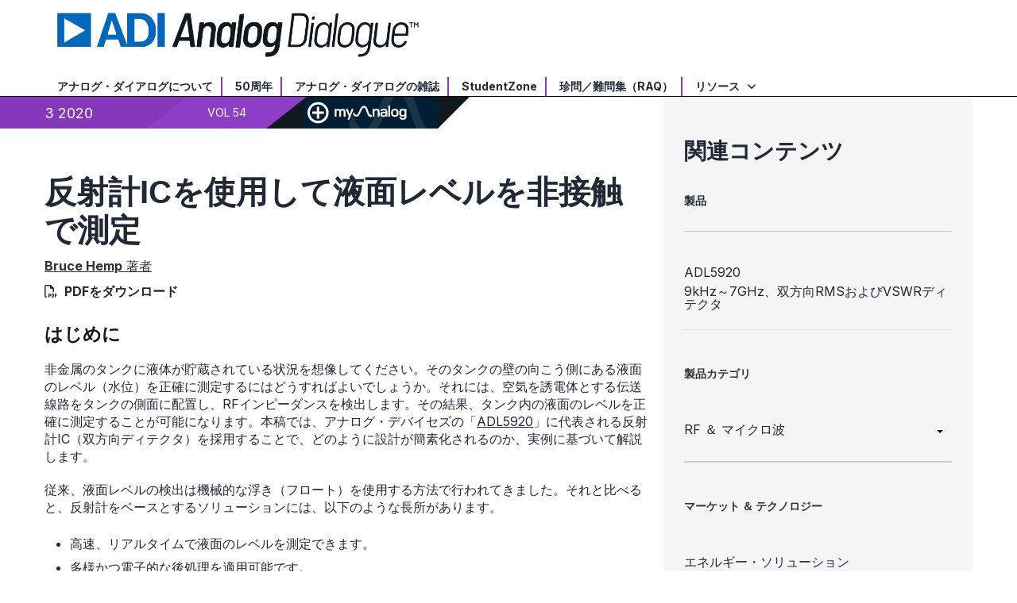

--- FILE ---
content_type: text/html; charset=utf-8
request_url: https://www.analog.com/jp/resources/analog-dialogue/articles/contactless-fluid-level-measurement-using-a-reflectometer-chip.html
body_size: 18308
content:




<!DOCTYPE html>
<html lang="ja">
<head>



    
    


    <!-- *** FE html start -->
    <meta charset="utf-8">




    <meta http-equiv="X-UA-Compatible" content="IE=edge">
    <meta name="robots" content="follow, index" />
    <title>反射計ICを使用して液面レベルを非接触で測定 | アナログ・デバイセズ</title>
    <meta http-equiv="content-type" content="text/html; charset=UTF-8">
    <meta name="description" content="非金属のタンクに液体が貯蔵されている状況を想像してください。そのタンクの壁の向こう側にある液面のレベル（水位）を正確に測定するにはどうすればよいでしょうか。それには、空気を誘電体とする伝送線路をタンクの側面に配置し、RFインピーダンスを検出します。そ" />
    <meta name="viewport" id="adiviewport" content="width=device-width, initial-scale=1.0">
    <meta name="breadcrumb" content="反射計ICを使用して液面レベルを非接触で測定" />
    <meta name="pageInfoType" content="" />
        <meta name="customer-journey" content="Research" />
        <meta name="persona" content="Design Engineer,Student" />
    <meta name="verify-v1" content="EH6D19wZGxG0dpmm3/iUbsWFvGU/hZp9p5Vs5UuoIXI=" />
    <meta name="y_key" content="fdd5bc59ae0e6340" />
                <meta name="yandex-verification" content="86a60d9bcaab43f0" />
                <meta name="google-site-verification" content="aVOSmh5Dsd1VpzYMM3a_ZvOQcjP9G5GDlvU-atf48ss" />
                <meta name="baidu-site-verification" content="cSddD8r1N7" />
                <meta name="msvalidate.01" content="381E86BC7EF76D19F9365D26D8BFCD35" />
        <link rel="canonical" href="https://www.analog.com/jp/resources/analog-dialogue/articles/contactless-fluid-level-measurement-using-a-reflectometer-chip.html">
                <link rel="alternate" hreflang=x-default href="https://www.analog.com/en/resources/analog-dialogue/articles/contactless-fluid-level-measurement-using-a-reflectometer-chip.html" />
                <link rel="alternate" hreflang=en-US href="https://www.analog.com/en/resources/analog-dialogue/articles/contactless-fluid-level-measurement-using-a-reflectometer-chip.html" />
                <link rel="alternate" hreflang=zh-Hans-CN href="https://www.analog.com/cn/resources/analog-dialogue/articles/contactless-fluid-level-measurement-using-a-reflectometer-chip.html" />
                <link rel="alternate" hreflang=ja-JP href="https://www.analog.com/jp/resources/analog-dialogue/articles/contactless-fluid-level-measurement-using-a-reflectometer-chip.html" />

        <script type="application/ld+json">
        {"@context":"https://schema.org","@type":"TechArticle","genre":"Analog Dialogue","audience":"Engineers","author":[{"@type":"Person","name":"Bruce Hemp"}],"url":"https://www.analog.com/jp/resources/analog-dialogue/articles/contactless-fluid-level-measurement-using-a-reflectometer-chip.html","headline":"反射計ICを使用して液面レベルを非接触で測定","abstract":"はじめに非金属のタンクに液体が貯蔵されている状況を想像してください。そのタンクの壁の向こう側にある液面のレベル（水位）を正確に測定するにはどうすればよいでしょうか。それには、空気を誘電体とする伝送線路をタンクの側面に配置し、RFインピーダンスを検出し","publisher":{"@type":"Organization","name":"アナログ・デバイセズ株式会社"}};
        </script>


    <script>!function (e, a, n, t) { var i = e.head; if (i) { if (a) return; var o = e.createElement("style"); o.id = "alloy-prehiding", o.innerText = n, i.appendChild(o), setTimeout(function () { o.parentNode && o.parentNode.removeChild(o) }, t) } }(document, document.location.href.indexOf("adobe_authoring_enabled") !== -1, "body { opacity: 0 !important }", 3000);</script>

    <script type="text/javascript">
        var datalayer = {"device":{"browser":"","type":""},"page":{"details":{"part":{"applicableParts":null,"categories":null,"id":null,"lifeCycle":null,"markets":null,"name":null,"type":null}},"meta":{"breadcrumbs":null,"id":null,"journey":null,"language":null,"pathname":null,"persona":null,"publishDate":null,"title":null,"taxonomy":null,"type":null}},"user":{"cart":{"purchaseID":"","sampleID":"","transactionID":""},"email":"","loggedIn":false,"blocked":false,"memberStatus":false}};
    </script>


                <link rel="icon" href="https://www.analog.com/media/favicon/favicon.ico">
        <link rel="apple-touch-icon" href="https://www.analog.com/media/favicon/apple_favicon.png">
        <link rel="apple-touch-icon" sizes="152x152" href="https://www.analog.com/media/favicon/adi-icon-ipad-152x152.png ">
        <link rel="apple-touch-icon" sizes="180x180" href="https://www.analog.com/media/favicon/adi-icon-iphone-retina-180x180.png ">
        <link rel="apple-touch-icon" sizes="167x167" href="https://www.analog.com/media/favicon/adi-icon-ipad-retina-167x167.png ">
        <link href="https://assets2.analog.com/cms-assets/images/images/adi-favicon.svg" rel="shortcut icon" />
    
    <link rel="preload" href="https://fonts.googleapis.com/css2?family=Barlow:wght@600&family=Inter:wght@400;500;600;700&display=swap" as="style" onload="this.onload=null;this.rel='stylesheet'">
    <noscript><link rel="stylesheet" href="https://fonts.googleapis.com/css2?family=Barlow:wght@600&family=Inter:wght@400;500;600;700&display=swap" as="style" onload="this.onload=null;this.rel='stylesheet'"></noscript>
    <style>
        :root {
            --cta-color: #fff;
            --cta-background: #1c1c1c;
        }
    </style>






    <!-- Font-awesome -->
    <!-- Latest compiled and minified CSS -->
    <!-- Optional theme -->
    <!-- owl-slider -->
    <!-- Algolia Instant Search Theme -->
    <!-- Autocomplete Theme -->


    <!-- Latest compiled and minified JavaScript -->
        <link rel="preload" href="https://assets2.analog.com/cms-assets/css/app.bundle.css" as="style" onload="this.onload=null;this.rel='stylesheet'">
        <noscript><link rel="stylesheet" href="https://assets2.analog.com/cms-assets/css/app.bundle.css"></noscript>
            <link rel="preload" href="https://assets2.analog.com/cms-assets/css/pages/styles//vendor.bundle.css" as="style" onload="this.onload=null;this.rel='stylesheet'">
        <noscript><link rel="stylesheet" href="https://assets2.analog.com/cms-assets/css/pages/styles//vendor.bundle.css"></noscript>

        <link rel="preload" href="https://assets2.analog.com/cms-assets/css/pages/styles/common.bundle.css" as="style" onload="this.onload=null;this.rel='stylesheet'">
        <noscript><link rel="stylesheet" href="https://assets2.analog.com/cms-assets/css/pages/styles/common.bundle.css"></noscript>
     <link rel="stylesheet" href="https://assets2.analog.com/cms-assets/css/legacy/styles/legacy-common.bundle.css">
 <link rel="stylesheet" href="https://assets2.analog.com/cms-assets/css/pages/styles/error400page.bundle.css">
 <link rel="stylesheet" href="https://assets2.analog.com/cms-assets/css/pages/styles/error500page.bundle.css">
 <link rel="stylesheet" href="https://assets2.analog.com/cms-assets/css/legacy/styles/legacy-analog-dialogue.bundle.css">    
        <script src="https://assets2.analog.com/cms-assets/js/pages/scripts/analog-vendor.js"></script>
        <link rel="stylesheet" href="https://assets2.analog.com/cms-assets/css/pages/styles/rte-editor-control.bundle.css">



    <link rel="stylesheet" type="text/css" href="https://assets2.analog.com/header-footer/index.css">
    <script src="https://assets2.analog.com/header-footer/index.js" type="module" defer></script>

    <script src="https://assets.adobedtm.com/bc68b7886092/25785b612092/launch-715705770daf.min.js" async></script>
    <!-- *** FE html end -->
</head>
<body class="default-device bodyclass" data-comp-prefix="app-js__" data-show-legacy-div-wrapper="False">

    

    

<!-- #wrapper -->
<div id="wrapper" class="page-wrap">
    <!-- #header -->
    <header>
        <div id="header" class="container-fluid">
            <div class="row">
                <div>
        <adi-header>            
            <adi-account></adi-account>
        </adi-header>
            <adi-menu divided>
                <adi-cart slot="buttons"></adi-cart>
                <adi-search slot="drawer">
                    <div slot="search"></div>
                    <div slot="results"></div>
                </adi-search>
            </adi-menu>
        <adi-dispatch></adi-dispatch>



 <div class="legacy-component"><div id="header-insert"></div><section id="adi-ks" class=""><script> var adiHData = { subDomains: [{"key":"analog","label":"<strong>Analog.com</strong>","url":""},{"key":"EZ","label":"<strong>Engineer</strong>Zone","url":"https://ez.analog.com"},{"key":"wiki","label":"<strong>Wiki</strong>","url":"https://wiki.analog.com/"},{"key":"careers","label":"<strong>採用情報</strong>","url":"/jp/careers.html"}], locales: [], regions: [], paths: { legacyCart: "ShoppingCart/ShoppingCartPage.aspx?locale={lang}" }, labels: {"careers":"<strong>Careers</strong>","back":"Back","viewAll":"View All","applications":"Applications","usd":"$ USD Cart","support":"Support","samples":"Samples","sampleCenter":"Sample Center","rmb":"¥ Yuan Cart","region":"Region","noItemsInCart":"There are no items in your cart","myAnalog":"MyAnalog","languages":"Languages","education":"Education","designCenter":"Design Center","company":"Company","close":"Close","clear":"Clear","itemCount":"{count} Items","cartsProcessedSeparately":"Your $USD and ¥RMB carts must be processed individually","viewCart":"カートを見る","shoppingCart":"ショッピングカート","search":"キーワード／製品検索","quantity":"個数","products":"製品","orderMaximProducts":"試作用を含めた製造中の旧マキシム製品の購入についてはこちらをご利用ください。","maximStorefront":"旧マキシム製品の購入","crossReference":"クロスリファレンス検索"} } </script></section><header id="header" data-commerce-cn="true" data-commerce-ww="true" data-commerce-ww2="true" data-ot="true" data-do-not-replace="true"><div class="col-md-12 ie-support"><div><span class="support-desc"> ブラウザの互換に関しまして：アナログ・デバイセズのウェブサイトでは、お客様が現在お使いのInternet Explorer（IE）のバージョンをサポートしておりません。最適なウェブサイトパフォーマンスを実現するため、最新バージョンのブラウザへアップデートしていただくことをお勧めします。</span><span class="update-ie-button"><a href="https://support.microsoft.com/ja-jp/help/17621/internet-explorer-downloads" class="btn btn-primary anchor-class-ie">Internet Explorer を更新する</a></span></div></div><section id="header-top--mobile" class="container hidden-sm hidden-md hidden-lg text-center bg-purple"><div class="row"></div></section><section id="header-middle" class="container"><div class="row"><div class="col-xs-2 hidden-sm hidden-md hidden-lg visible-xs visible-sm collapsed" data-toggle="collapse" data-target="#mobile-menu"><div class="navbar-header"><button type="button" class="btn navbar-toggle"><span class="sr-only"> Toggle navigation </span><span class="icon-bar"></span><span class="icon-bar"></span><span class="icon-bar"></span><span class="menu-label"> Menu </span></button></div></div><div class="col-xs-8 col-md-6 col-lg-5"><a href="/jp/resources/analog-dialogue.html" name='Analog Dialogue Header_62bd7dd1-d660-42de-a3b9-c868061b6470'><img src="https://assets2.analog.com/cms-assets/images/images/AD_Logo_Large.png" loading="lazy" alt=""></a></div><div class="legacy-component"></div></div></section><section id="header-bottom" class="container"><div class="row"><div class="col-xs-12"><nav class="collapse" id="mobile-menu"><ul class="nav navbar-nav"><li><a href="/jp/resources/analog-dialogue/about-analog-dialogue.html">アナログ・ダイアログについて</a></li><li><a href="/jp/resources/analog-dialogue/50-years.html">50周年</a></li><li><a href="/jp/resources/analog-dialogue/archives.html">アナログ・ダイアログの雑誌</a></li><li><a href="/jp/resources/analog-dialogue/studentzone.html">StudentZone</a></li><li><a href="/jp/resources/analog-dialogue/raqs.html">珍問／難問集（RAQ）</a></li><li class="dropdown"><a href="#" data-toggle="dropdown" class="resources"> リソース <span class="arrow-down-transparent"></span></a><ul class="dropdown-menu" role="menu" aria-labelledby="dLabel"><li><a href="/jp/search.html?query=%2A&amp;resourceTypes=Technical%20Documentation~Technical%20Article">技術記事</a></li><li><a href="/jp/search.html?query=%2A&amp;resourceTypes=Education~Technical%20Book">技術誌・書籍</a></li><li><a href="/jp/search.html?query=%2A&amp;resourceTypes=Technical%20Documentation~Frequently%20Asked%20Question">よくある質問（FAQ）</a></li><li><a href="/jp/resources/media-center.html">ビデオ</a></li><li><a href="https://ez.analog.com/webinar">ウェブキャスト</a></li><li><a href="/jp/search.html?query=%2A&amp;resourceTypes=Application%20Note">アプリケーション・ノート</a></li></ul></li><li class="hidden-sm hidden-md hidden-lg adi-link"><a href=""><strong>Analog.com</strong></a></li><li class="hidden-sm hidden-md hidden-lg ez-link"><a href="https://ez.analog.com"><strong>Engineer</strong>Zone</a></li><li class="hidden-sm hidden-md hidden-lg wiki-link"><a href="https://wiki.analog.com/"><strong>Wiki</strong></a></li><li class="hidden-sm hidden-md hidden-lg "><a href="/jp/careers.html"><strong>採用情報</strong></a></li></ul></nav></div></div></section></header></div> 
</div>
            </div>
        </div>
    </header>
    <!-- /#header -->
    <!-- #content -->
    <main role="main" id="main" tabindex="-1" class="main-content content adi__landing">
        <div id="content" class="container-fluid">
            <div class="row">
                    <div class="legacy-component">
                        <div class="home analog-dialogue">
                            <div class=" analogdialogue default-device bodyclass" data-comp-prefix="app-js__">
                                <div class="legacy-container">
                                    <div>



<div class="legacy-component">
    <div class="content article">
            <div class="article-bg-heading"></div>
        <div class="container article-container">
            <div class="row">
                <section class="col-lg-8 col-md-8 col-sm-12 col-xs-12 leftCol">
                    <div>



    <div class="legacy-component">
        <div class="article-info-container clearfix">
            <div class="article-info-left">
                <ul class="nav navbar-nav">
                    <li>
                        <div class="rr rr-left">
                                <div>3 2020</div>
                        </div>
                        <div class="rr rr-right">
                            <div>
VOL 54                            </div>
                        </div>
                    </li>
                    <li class="rr ma-last saveToMyAnalog">
                        <button id="myAnalogWidgetBtn" class="widget-Btn" name="myAnalog">
                            <img class="add-plus" src="https://assets2.analog.com/cms-assets/images/images/add.svg" alt="add" loading="lazy" />
                            <img class="add-check" src="" alt="added" loading="lazy" />
                            <img class="myAnalog-saveTo" src="https://assets2.analog.com/cms-assets/images/images/myAnalog-logo.svg" alt="myAnalog" loading="lazy" />
                        </button>
                    </li>
                </ul>
                <div id="myAnalog-widget" style="display:none"></div>
                <script id="template-save-to-myAnalog-prelogin" type="text/x-handlebars-template">
                        <div class="saveToMyAnalog widget">
                            <div class="authenticate">
                                <p class="message">{{message}}</p>
                                <button class="btn btn-primary">{{loginToMyAnalog}}</button>
                                <div class="other actions">
                                    <span>{{dontHaveAnAccount}}</span>&nbsp;
                                    <a href={{registerLink}}>{{registerNow}}</a>
                                </div>
                            </div>
                        </div>
                    </script>
                <script id="template-save-to-myAnalog-postlogin" type="text/x-handlebars-template">
                    <div class="saveToMyAnalog widget">
                        <div class="saveTo createProject">
                            <div class="tab-header">
                                <ul>
                                    <li data-tab="saveToWidget" class="active">{{saveTo}}</li>
                                    <li data-tab="createProject">{{newProject}}</li>
                                </ul>
                                <span class="helper-text">* {{required}}</span>
                            </div>
                            {{#if RESOURCES}}
                            <div class="selected-resources" id="selectedResources">
                                <span class="count">0</span><span> {{selected}}</span>
                            </div>
                            {{/if}}
                            <div class="save-to-widget tab active" id="saveToWidget">
                                {{#if PST}}
                                <label>* {{saveModelsTo}}</label>
                                {{/if}}
                                {{#if PDP}}
                                <label>* <span class="productLabel">{{saveTo}}</span><span>{{saveProductTo}}</span></label>
                                {{/if}}
                                {{#if RESOURCES}}
                                <label>* {{saveResourceTo}}</label>
                                {{/if}}
                                <div class="select-product dropdown">
                                    <div class="selected-value">
                                        <span>myAnalog</span>
                                        <img class="angle down" alt="down" src="https://assets2.analog.com/cms-assets/images/images/data-arrow-open.svg" loading="lazy" />
                                        <img class="angle up" alt="up" src="https://assets2.analog.com/cms-assets/images/images/data-arrow-open.svg" loading="lazy" />
                                    </div>
                                    <ul class="hide">
                                        <li>myAnalog</li>
                                        {{#if projects}}
                                        {{#each projects}}
                                        <li id="{{ id }}">{{ title }}</li>
                                        {{/each}}
                                        {{/if}}
                                    </ul>
                                    <div class="validation-message" style="display:none"></div>
                                </div>
                            </div>
                            <div class="create-new-item-widget tab" id="createProject">
                                <div class="input-control">
                                    <label>* {{createNewProject}}</label>
                                    <input type="text" placeholder="{{projectName}}" id="newProjectTitle" maxlength="128" />
                                    <div class="validation-message" style="display:none"></div>
                                </div>
                                <div class="add item active">
                                    <button class="outline-button"><img class="plus-icon" src="https://assets2.analog.com/cms-assets/images/images/plus.svg" alt="add" loading="lazy" />{{addDescription}}</button>
                                    <textarea id="projectDescription"></textarea>
                                    <div class="validation-message" style="display:none"></div>
                                </div>
                            </div>
                            {{#if PST}}
                            <div class="pst-table-name">
                                <div class="input-control">
                                    <label>* {{tableName}}</label>
                                    <input type="text" placeholder="{{enterTableName}}" id="pstTableName" />
                                    <div class="validation-message" style="display:none"></div>
                                </div>
                                <div class="add item active">
                                    <button class="outline-button"><img class="plus-icon" src="https://assets2.analog.com/cms-assets/images/images/plus.svg" alt="add" loading="lazy" />{{addNote}}</button>
                                    <textarea id="tableNote"></textarea>
                                    <div class="validation-message" style="display:none"></div>
                                </div>
                            </div>
                            {{/if}}
                            {{#if RESOURCES}}
                            <div class="add item active">
                                <button class="outline-button"><img class="plus-icon" src="https://assets2.analog.com/cms-assets/images/images/plus.svg" alt="add" loading="lazy" />{{addNote}}</button>
                                <textarea id="resourceNote"></textarea>
                                <div class="validation-message" style="display:none"></div>
                            </div>
                            {{/if}}
                            {{#if PST}}
                            <div class="widget-footer single btn">
                                <button class="btn btn-primary pst" id="saveProductToMyanalog">{{savePST}}</button>
                            </div>
                            {{/if}}
                            {{#if PDP}}
                            <div class="widget-footer single btn">
                                <button class="btn btn-primary pdp" id="saveProductToMyanalog"><span class="productLabel">{{saveProduct}}</span><span>{{save}}</span></button>
                            </div>
                            {{/if}}
                            {{#if RESOURCES}}
                            <div class="widget-footer single btn">
                                <button class="btn btn-primary resource" id="saveProductToMyanalog">{{saveResource}}</button>
                            </div>
                            {{/if}}
                        </div>
                        <div class="saved info hide" id="savedInfo">
                            <h5>
                                <span>{{savedTo}}</span>
                                <img class="saved-myAnalog-logo" alt="myAnalog" src="https://assets2.analog.com/cms-assets/images/images/myAnalog-logo.svg" loading="lazy" />
                            </h5>
                            <div class="saved-message">
                                {{#if PDP }}
                                <h5><span class="productLabel">{{productSavedTo}}</span><span>{{resourceSavedTo}}</span> "<span id="savedTo"></span>"</h5>
                                {{/if}}
                                {{#if PST }}
                                <h5>{{tableSavedTo}} "<span id="savedTo"></span>"</h5>
                                {{/if}}
                                {{#if RESOURCES }}
                                <h5>{{resourceSavedTo}} "<span id="savedTo"></span>"</h5>
                                {{/if}}
                                {{#if PDP }}
                                <div class="pcn-notification">
                                    <div class="switch">
                                        <input type="checkbox" class="toggle" name="PCNPDNNotification" id="pcnNotify" />
                                        <label for="pcnNotify"></label>
                                    </div>
                                    <span><label for="pcnNotify">{{ turnOnPCNNotification }}</label></span>
                                </div>
                                {{/if}}
                            </div>
                        </div>
                        <div class="widget-footer single hide" id="mySavedFooter">
                            <a href="#" target="_blank">
                                <img class="share-icon" src="https://assets2.analog.com/cms-assets/images/images/link.svg" alt="share-icon" loading="lazy" />
                                {{#if PDP}}
                                <span class="productLabel">{{viewMySavedProducts}}</span>
                                <span>{{viewMySavedResources}}</span>
                                {{/if}}
                                {{#if PST}}
                                <span>{{viewMySavedProducts}}</span>
                                {{/if}}
                                {{#if RESOURCES}}
                                <span>{{viewMySavedResources}}</span>
                                {{/if}}
                            </a>
                        </div>
                    </div>
                </script>
            </div>
        </div>
    </div>
</div>
                    <div>


    <div class="legacy-component">
            <h1>反射計ICを使用して液面レベルを非接触で測定</h1>




<div class="legacy-component">
    <p class="byline">
            <a class="author_hyperlink" href="#author">
<strong>Bruce Hemp</strong>                            著者
            </a>
            <span class="download">
                <i class="far fa-file-pdf" aria-hidden="true"></i>
                    <span>
                        <a href="/media/jp/analog-dialogue/volume-54/number-1/contactless-fluid-level-measurement-using-a-reflectometer-chip_jp.pdf" target="_blank">PDFをダウンロード</a>
                    </span>
            </span>

    </p>
</div>
        <article>
            <h3>はじめに</h3>
<p>非金属のタンクに液体が貯蔵されている状況を想像してください。そのタンクの壁の向こう側にある液面のレベル（水位）を正確に測定するにはどうすればよいでしょうか。それには、空気を誘電体とする伝送線路をタンクの側面に配置し、RFインピーダンスを検出します。その結果、タンク内の液面のレベルを正確に測定することが可能になります。本稿では、アナログ・デバイセズの「<a href="/jp/products/adl5920.html">ADL5920</a>」に代表される反射計IC（双方向ディテクタ）を採用することで、どのように設計が簡素化されるのか、実例に基づいて解説します。</p>
<p>従来、液面レベルの検出は機械的な浮き（フロート）を使用する方法で行われてきました。それと比べると、反射計をベースとするソリューションには、以下のような長所があります。</p>
<ul>
    <li>高速、リアルタイムで液面のレベルを測定できます。</li>
    <li>多様かつ電子的な後処理を適用可能です。</li>
    <li>非接触で測定が行えます（液体が汚染されません）。</li>
    <li>可動部品が不要です。</li>
    <li>RF 放射電界は最小限に抑えられます（ファー・フィールド・キャンセル）。</li>
    <li>タンクの内部に配置するセンサー用の穴が不要です（液漏れの可能性を低減できます）。</li>
    <li>タンク内にワイヤや部品を配置する必要がないので、本質的に安全です。</li>
</ul>
<h3>液面レベルの測定システム</h3>
<p>図1に示したのは、液面レベルの測定システムのブロック図です。このシステムは、空気を誘電体として、終端された平衡伝送線路を駆動するRF信号源と、直列に挿入された反射計から成ります。</p>
<figure><span class="image-container"><a href="/jp/_/media/images/analog-dialogue/en/volume-54/number-1/articles/contactless-fluid-level-measurement-using-a-reflectometer-chip/292461-fig-01.png?w=900&amp;rev=cd2706d4d0dc40529fcc09d8d329933d" data-lightbox="30726DA3-C822-4203-99B1-57F4FBE95D3D" name="Figure 1. Fluid level measurement system block diagram._30726DA3-C822-4203-99B1-57F4FBE95D3D"><span class="icon-zoom"> </span><span data-picture=" " data-alt="Figure 1. Fluid level measurement system block diagram." data-title="Figure 1. Fluid level measurement system block diagram." data-class="img-responsive"><span data-src="/jp/_/media/images/analog-dialogue/en/volume-54/number-1/articles/contactless-fluid-level-measurement-using-a-reflectometer-chip/292461-fig-01.png?w=577&amp;rev=cd2706d4d0dc40529fcc09d8d329933d"> </span> <span data-src="/jp/_/media/images/analog-dialogue/en/volume-54/number-1/articles/contactless-fluid-level-measurement-using-a-reflectometer-chip/292461-fig-01.png?h=270&amp;hash=DDA9193E9F613DB9ED4D99B347EDF4B9&amp;rev=cd2706d4d0dc40529fcc09d8d329933d" data-media="(min-width: 640px)"> </span><noscript> <img src='/jp/_/media/images/analog-dialogue/en/volume-54/number-1/articles/contactless-fluid-level-measurement-using-a-reflectometer-chip/292461-fig-01.png?w=435 ' alt='Figure 1. Fluid level measurement system block diagram.'> </noscript> </span> </a> </span><img class="rtezoom-hideimg" src="/jp/_/media/images/analog-dialogue/en/volume-54/number-1/articles/contactless-fluid-level-measurement-using-a-reflectometer-chip/292461-fig-01.png?la=en&amp;rev=cd2706d4d0dc40529fcc09d8d329933d" alt="図1. 液面レベルの測定システム" /><figcaption>図1. 液面レベルの測定システム</figcaption></figure>
<h3>動作原理</h3>
<p>伝送線路を空気中に配置する場合、正確な特性インピーダンスを実現しつつ、RF損失を小さく抑えられるような設計を実現することができます。導体が低損失であることに加え、固体の誘電体が存在しないからです。EベクトルとHベクトルについて説明する古典的な図を見ると、電界と磁界は導体の周囲に集中しています。そして、それらの大きさは、距離と共に非常に急速に減衰することがわかります。ここで、距離の測定は、伝送線路の構造的なサイズと間隔に対して行われます。そして、伝送線路の電気的特性は、タンクの壁や内部の液体といった誘電体によって変化します<sup><a href="#1">1</a></sup>。この変化は、ADL5920などの反射計ICを使えば即座に測定することができます。</p>
<h4>測定の詳細</h4>
<p>ここでは、空気を誘電体とし、特性インピーダンスが空気中でZ<sub>O</sub>になるように設計された低損失の伝送線路を考えます。伝送線路の近接場に液体などの誘電体が存在すると、以下のような影響が生じます。</p>
<ul>
    <li>伝送線路の特性インピーダンスが低下します。 </li>
    <li>伝播速度が低下し、線路の実効電気長が増大します。 </li>
    <li>線路における減衰量が増加します。 </li>
</ul>
<p>上記3つの効果を組み合わせれば反射損失を低減でき、反射計デバイスや計測器でインピーダンスを直接測定することが可能になります。慎重に設計とキャリブレーションを実施することで、反射損失と液面のレベルの間に相関を持たせることができます。</p>
<p>分析を簡素化するために、空気を誘電体とする伝送線路については、タンクに装着する前の状態でインピーダンスをZ<sub>O</sub>に設定するものとします。線路がZ<sub>O</sub>で終端されていれば、理論的には反射エネルギーは存在せず、反射損失（dB単位の計算値）は無限大になります。</p>
<p>伝送線路をタンクの側面に取り付けると、1本の伝送線路があたかも直列に接続された2本の独立した伝送線路であるかのように振る舞います。 </p>
<ul>
    <li>液面より上の部分では、タンクの壁の材料を除けば、伝送線路の誘電体は空気だけです。伝送線路のインピーダンス Z<sub>OA</sub>は、誘電体が空気である場合の値 Z<sub>O</sub> とほぼ変わりません。伝送線路の伝播速度についても同じことが言えます。</li>
    <li>液面より下の部分では、伝送線路のインピーダンス Z<sub>OF</sub> がZ<sub>OA</sub> よりも小さくなります。伝送線路の近接場に空気とは別の誘電体が存在するため、実効的な電気長が増大すると共に、減衰量も増加します。</li>
</ul>
<p>伝送線路の信号源側で反射計による測定を行うと、伝送線路の末端の終端インピーダンスはZ<sub>O</sub>から変化します。この変化は、図2のようにグラフィカルに表すことができます。Z<sub>OF</sub>はZ<sub>O</sub>より小さいので、図中の矢印で示すように、スミス・チャート上で時計回りに回転します。</p>
<figure><span class="image-container"><a href="/jp/_/media/images/analog-dialogue/en/volume-54/number-1/articles/contactless-fluid-level-measurement-using-a-reflectometer-chip/292461-fig-02.png?w=900&amp;rev=a5065ca395b5473a94024d8a19545474" data-lightbox="751E9B17-5890-4A8D-AEED-E3E48642DA81" name="Figure 2. Expanded, normalized Smith chart representation of transmission line input impedance.  Trace endpoints depict how fluid level translates to a return loss measurement._751E9B17-5890-4A8D-AEED-E3E48642DA81"><span class="icon-zoom"> </span><span data-picture=" " data-alt="Figure 2. Expanded, normalized Smith chart representation of transmission line input impedance.  Trace endpoints depict how fluid level translates to a return loss measurement." data-title="Figure 2. Expanded, normalized Smith chart representation of transmission line input impedance.  Trace endpoints depict how fluid level translates to a return loss measurement." data-class="img-responsive"><span data-src="/jp/_/media/images/analog-dialogue/en/volume-54/number-1/articles/contactless-fluid-level-measurement-using-a-reflectometer-chip/292461-fig-02.png?w=577&amp;rev=a5065ca395b5473a94024d8a19545474"> </span> <span data-src="/jp/_/media/images/analog-dialogue/en/volume-54/number-1/articles/contactless-fluid-level-measurement-using-a-reflectometer-chip/292461-fig-02.png?h=270&amp;hash=5057172ABCD2CA265274772F5DE55151&amp;rev=a5065ca395b5473a94024d8a19545474" data-media="(min-width: 640px)"> </span><noscript> <img src='/jp/_/media/images/analog-dialogue/en/volume-54/number-1/articles/contactless-fluid-level-measurement-using-a-reflectometer-chip/292461-fig-02.png?w=435 ' alt='Figure 2. Expanded, normalized Smith chart representation of transmission line input impedance.  Trace endpoints depict how fluid level translates to a return loss measurement.'> </noscript> </span> </a> </span><img class="rtezoom-hideimg" src="/jp/_/media/images/analog-dialogue/en/volume-54/number-1/articles/contactless-fluid-level-measurement-using-a-reflectometer-chip/292461-fig-02.png?la=en&amp;rev=a5065ca395b5473a94024d8a19545474" alt="図2. 伝送線路の入力インピーダンスを正規化して示したスミス・チャート。拡大表示したトレースの終点を見ると、液面レベルの値がどのように反射損失の測定値に変換されるのかがわかります。" /><figcaption>図2. 伝送線路の入力インピーダンスを正規化して示したスミス・チャート。拡大表示したトレースの終点を見ると、液面レベルの値がどのように反射損失の測定値に変換されるのかがわかります。</figcaption></figure>
<p>伝送線路のインピーダンスが線路端の終端抵抗の値に正確に一致している場合、伝送線路によってインピーダンスが変化することはありません。この状態は、図2のスミス・チャートの中心部に対応しています。言い換えると、1 + j0 &Omega;という正規化インピーダンスに対応するということです。タンクに取り付ける前の伝送線路では、反射損失は少なくとも26dBになるはずです。</p>
<p>伝送線路を空のタンクに取り付けると、タンクの壁の材料が誘電体として伝送線路に追加され、線路のインピーダンスはZ<sub>OA</sub>まで低下します。そのため、図2のトレース1に示したように、伝送線路の実効電気長は少し増加します。反射損失は、20dB程度になるはずです。</p>
<p>タンク内で液面のレベルが上昇すると、誘電体である空気の一部が液体に置き換わることになります。その結果、伝送線路のインピーダンスは減少します。Z<sub>OA</sub>であった伝送線路のインピーダンスがZ<sub>OF</sub>になるということです。そのため、スミス・チャートの回転の中心は、下方に移動します。伝送線路の実効電気長も増加しているので、スミス・チャートの回転量も増加します。この状態を示すのが図2のトレース2と同3です。反射計による反射損失の測定結果は、線路の信号源端で減少しているはずです。</p>
<p>ADL5920では、位相ではなく反射の大きさを測定します。そのため、インピーダンスの変化が生じるのは、リアクタンス成分が負であるスミス・チャートの下半分に限定されるはずです。それ以外の条件下では、インピーダンスがスミス・チャートの中心に向かって変化し、振幅の測定にあいまいさが生じます。これは、満杯のタンクに取り付けた伝送線路の電気長が90&deg;以下になるということを意味します。電気長が90&deg;を超える場合、反射損失の測定値にフォールドバックの成分が加わります。</p>
<p>ADL5920のように双方向に対応するRF検出器を使えば、特性インピーダンスZ<sub>O</sub>が50&Omega;のRF伝送線路に沿った入射電力と反射電力をdBm単位で測定できます。ADL5920の場合、それら2つの測定値の差を取り、反射損失をdB単位で直接測定することも可能です。</p>
<h3>反射損失とは何か？</h3>
<p>RF信号源を負荷に接続すると、電力の一部が負荷に伝達され、残りの電力は反射して信号源に戻ってきます。これら2つの電力レベルの差が反射損失です。これは、負荷と信号源の整合の度合いを表す指標として使用できます。</p>
<h3>バランの役割</h3>
<p>バランは、各導体を等しい振幅、逆極性のAC電圧で駆動するために使用します。その役割をまとめると、以下のようになります。</p>
<ul>
    <li>伝送線路と結合する浮遊 RF 信号の低減：このことは、電磁放射に関する規制に準拠したり、感受率を達成したりする上で非常に重要です。どちらの方向の遠距離 EMI（電磁妨害）もキャンセル／低減されます。</li>
    <li>インピーダンスの変換：インピーダンスが高いということは、伝送線路の素子の間隔が広く、電場が容器のより深くまで浸透するということを意味します。その場合、液面レベルに対する反射損失の変化が大きくなり、液面レベルの測定感度が高くなります。</li>
</ul>
<p>バランは、バンドパス・フィルタの通過帯域全体にわたって良好な同相ノイズ除去比（CMRR）が得られるように設計しなければなりません。</p>
<h3>バンドパス・フィルタは必要か？</h3>
<p>浮遊RF信号が伝送線路に結合する可能性がある場合、図1に示したオプションのバンドパス・フィルタを使用することをお勧めします。バンドパス・フィルタは、所望の信号源とは周波数の異なるあらゆる外部信号からの干渉を低減／除去するために非常に役立ちます。例えば、Wi-Fi、セルラ、PCS（PersonalCommunications Service）サービス、陸上移動無線などの信号を排除できるということです。</p>
<p>最良の結果を得るためには、挿入損失が小さく、反射損失の測定に差し支えないレベルの反射損失が得られるようにバンドパス・フィルタを設計することが推奨されます。つまり、約30dB以上という値が得られるように設計するべきだということです。</p>
<h3>基本的な設計手順</h3>
<p>設計手順の概要を以下にまとめました。</p>
<ul>
    <li>伝送線路長に基づいて、使用する周波数を選択します。通常、伝送線路長はタンクの高さとほぼ同じか少し長くします。それに対応し、周波数は伝送線路長が空気中の RF 波長の 1/10 から 1/4 になるように選択する必要があります。図 3 に、大まかな周波数範囲を示しました。ご覧のように、周波数が低いほど、液面レベルに対する反射損失の直線性が良好になります。それに対し、周波数が高いほど反射損失の範囲は広くなりますが、直線性はそれほど良化せず、測定にフォールドバックの成分が加わる可能性があります（図 2 も参照）。放射性 EMIの規格に準拠する必要がある場合、周波数は ISM 周波数帯のリスト<sup><a href="#2">2</a></sup>から選択するとよいでしょう</li>
    <li>選択した周波数／周波数帯に対応するバランを設計または選択します。バランは、LC素子群またはトランスをベースとすることで実現できます。平衡端で終端することにより、バランは優れた反射損失性能を示すはずです。</li>
    <li>伝送線路の導体幅と間隔を計算します。その計算には、ATLC<sup><a href="#3">3</a></sup>をはじめとする伝送線路のインピーダンス算出ツールが役立ちます。</li>
</ul>
<figure><span class="image-container"><a href="/jp/_/media/images/analog-dialogue/en/volume-54/number-1/articles/contactless-fluid-level-measurement-using-a-reflectometer-chip/292461-fig-03.png?w=900&amp;rev=e4b2cab57e7f46e6b3b0059cb9e99364" data-lightbox="E81F9185-CBBC-42C4-8EEB-FF8AF014A295" name="Figure 3. Recommended operating frequency vs. transmission line length._E81F9185-CBBC-42C4-8EEB-FF8AF014A295"><span class="icon-zoom"> </span><span data-picture=" " data-alt="Figure 3. Recommended operating frequency vs. transmission line length." data-title="Figure 3. Recommended operating frequency vs. transmission line length." data-class="img-responsive"><span data-src="/jp/_/media/images/analog-dialogue/en/volume-54/number-1/articles/contactless-fluid-level-measurement-using-a-reflectometer-chip/292461-fig-03.png?w=577&amp;rev=e4b2cab57e7f46e6b3b0059cb9e99364"> </span> <span data-src="/jp/_/media/images/analog-dialogue/en/volume-54/number-1/articles/contactless-fluid-level-measurement-using-a-reflectometer-chip/292461-fig-03.png?h=270&amp;hash=A00A1E5D7527AF21C691AF6A8625600A&amp;rev=e4b2cab57e7f46e6b3b0059cb9e99364" data-media="(min-width: 640px)"> </span><noscript> <img src='/jp/_/media/images/analog-dialogue/en/volume-54/number-1/articles/contactless-fluid-level-measurement-using-a-reflectometer-chip/292461-fig-03.png?w=435 ' alt='Figure 3. Recommended operating frequency vs. transmission line length.'> </noscript> </span> </a> </span><img class="rtezoom-hideimg" src="/jp/_/media/images/analog-dialogue/en/volume-54/number-1/articles/contactless-fluid-level-measurement-using-a-reflectometer-chip/292461-fig-03.png?la=en&amp;rev=e4b2cab57e7f46e6b3b0059cb9e99364" alt="図3. 伝送線路長に対する推奨周波数" /><figcaption>図3. 伝送線路長に対する推奨周波数</figcaption></figure>
<h3>シンプルな設計例</h3>
<p>デモンストレーションを目的として、フロントガラスの洗浄液を貯蔵するタンクの液面レベルを監視するシステムを考案しました。テスト用の構成では、同一のタンクを2つ使用します。それらのタンクの間を水が移動します。一方のタンクには、液面レベルを測定するために伝送線路を取り付けます。</p>
<p>上述した概要に従った設計手順は以下のようになります。</p>
<ul>
    <li>タンクの高さは約 6インチ（0.15m）なので、RF 励起周波数の目標値は約 300MHz とします（図 3 を参照）。</li>
    <li>次に、この周波数範囲に対応する LC バランを設計／構築します。液面レベルの変化に対する感度を向上するためには、インピーダンス Z<sub>O</sub> に変換される値を少し高めることが望ましいと言えます<sup><a href="#4">4</a></sup>。伝送線路を接続する前に、バランに終端抵抗の一端を直接接続し、ネットワーク・アナライザまたは反射計を使用して、シングルエンド・ポートにおける反射損失が約 30dB以上であることを確認します。</li>
    <li>インピーダンス Z<sub>O</sub> が上記の抵抗値に等しく、平行する伝送線路を設計／構築します。その伝送線路を回路に接続し、終端抵抗を線路の末端に移します（図 4、図 5）。ネットワーク・アナライザまたは反射計を再度使用し、反射損失が約 25dB以上であることを確認します。</li>
</ul>
<figure><span class="image-container"><a href="/jp/_/media/images/analog-dialogue/en/volume-54/number-1/articles/contactless-fluid-level-measurement-using-a-reflectometer-chip/292461-fig-04.png?w=900&amp;rev=c6ec551e78d74a50909c44a33ba07781" data-lightbox="D7F24AF4-12DA-4FE9-AC89-5B0AA462CE12" name="Figure 4. Balun and transmission line used for fluid level sensing example._D7F24AF4-12DA-4FE9-AC89-5B0AA462CE12"><span class="icon-zoom"> </span><span data-picture=" " data-alt="Figure 4. Balun and transmission line used for fluid level sensing example." data-title="Figure 4. Balun and transmission line used for fluid level sensing example." data-class="img-responsive"><span data-src="/jp/_/media/images/analog-dialogue/en/volume-54/number-1/articles/contactless-fluid-level-measurement-using-a-reflectometer-chip/292461-fig-04.png?w=577&amp;rev=c6ec551e78d74a50909c44a33ba07781"> </span> <span data-src="/jp/_/media/images/analog-dialogue/en/volume-54/number-1/articles/contactless-fluid-level-measurement-using-a-reflectometer-chip/292461-fig-04.png?h=270&amp;hash=A5138E880E37C020BEB9337BC3FD74D0&amp;rev=c6ec551e78d74a50909c44a33ba07781" data-media="(min-width: 640px)"> </span><noscript> <img src='/jp/_/media/images/analog-dialogue/en/volume-54/number-1/articles/contactless-fluid-level-measurement-using-a-reflectometer-chip/292461-fig-04.png?w=435 ' alt='Figure 4. Balun and transmission line used for fluid level sensing example.'> </noscript> </span> </a> </span><img class="rtezoom-hideimg" src="/jp/_/media/images/analog-dialogue/en/volume-54/number-1/articles/contactless-fluid-level-measurement-using-a-reflectometer-chip/292461-fig-04.png?la=en&amp;rev=c6ec551e78d74a50909c44a33ba07781" alt="図4. 液面レベルの測定に使用するバランと伝送線路。デモ用に構築しました。" /><figcaption>図4. 液面レベルの測定に使用するバランと伝送線路。デモ用に構築しました。</figcaption></figure>
<figure><span class="image-container"><a href="/jp/_/media/images/analog-dialogue/en/volume-54/number-1/articles/contactless-fluid-level-measurement-using-a-reflectometer-chip/292461-fig-05.jpg?w=900&amp;rev=6925d01235d14d6c9ae5deea493f8bfe" data-lightbox="85B70C72-8B29-4BCB-8683-8F272806572F" name="Figure 5. Discrete balun and terminated transmission line, before affixing to the tank._85B70C72-8B29-4BCB-8683-8F272806572F"><span class="icon-zoom"> </span><span data-picture=" " data-alt="Figure 5. Discrete balun and terminated transmission line, before affixing to the tank." data-title="Figure 5. Discrete balun and terminated transmission line, before affixing to the tank." data-class="img-responsive"><span data-src="/jp/_/media/images/analog-dialogue/en/volume-54/number-1/articles/contactless-fluid-level-measurement-using-a-reflectometer-chip/292461-fig-05.jpg?w=577&amp;rev=6925d01235d14d6c9ae5deea493f8bfe"> </span> <span data-src="/jp/_/media/images/analog-dialogue/en/volume-54/number-1/articles/contactless-fluid-level-measurement-using-a-reflectometer-chip/292461-fig-05.jpg?h=270&amp;hash=E1D3D6A2C279302E91F86B2BF8205C14&amp;rev=6925d01235d14d6c9ae5deea493f8bfe" data-media="(min-width: 640px)"> </span><noscript> <img src='/jp/_/media/images/analog-dialogue/en/volume-54/number-1/articles/contactless-fluid-level-measurement-using-a-reflectometer-chip/292461-fig-05.jpg?w=435 ' alt='Figure 5. Discrete balun and terminated transmission line, before affixing to the tank.'> </noscript> </span> </a> </span><img class="rtezoom-hideimg" src="/jp/_/media/images/analog-dialogue/en/volume-54/number-1/articles/contactless-fluid-level-measurement-using-a-reflectometer-chip/292461-fig-05.jpg?la=en&amp;rev=6925d01235d14d6c9ae5deea493f8bfe" alt="図5. タンクに取り付ける前の伝送線路。ディスクリート部品で構成したバランを使用すると共に、終端を施しています。" /><figcaption>図5. タンクに取り付ける前の伝送線路。ディスクリート部品で構成したバランを使用すると共に、終端を施しています。</figcaption></figure>
<p>構築した伝送線路をタンクの側面に取り付けます（図6）。空のタンクに取り付けると、タンクの壁の材料が誘電体として伝送線路に追加されるため、離調効果による反射損失のわずかな低下が観測されるはずです。</p>
<figure><span class="image-container"><a href="/jp/_/media/images/analog-dialogue/en/volume-54/number-1/articles/contactless-fluid-level-measurement-using-a-reflectometer-chip/292461-fig-06.jpg?w=900&amp;rev=54cc0e9d0cfa4358a5efc20672e01258" data-lightbox="916E8D8C-0412-46BA-B83E-40E5D3F5138B" name="Figure 6. Example design showing transmission line affixed to the side of the tank._916E8D8C-0412-46BA-B83E-40E5D3F5138B"><span class="icon-zoom"> </span><span data-picture=" " data-alt="Figure 6. Example design showing transmission line affixed to the side of the tank." data-title="Figure 6. Example design showing transmission line affixed to the side of the tank." data-class="img-responsive"><span data-src="/jp/_/media/images/analog-dialogue/en/volume-54/number-1/articles/contactless-fluid-level-measurement-using-a-reflectometer-chip/292461-fig-06.jpg?w=577&amp;rev=54cc0e9d0cfa4358a5efc20672e01258"> </span> <span data-src="/jp/_/media/images/analog-dialogue/en/volume-54/number-1/articles/contactless-fluid-level-measurement-using-a-reflectometer-chip/292461-fig-06.jpg?h=270&amp;hash=FB45C0EAFF1C8DE46364D7BE3FD2D3C7&amp;rev=54cc0e9d0cfa4358a5efc20672e01258" data-media="(min-width: 640px)"> </span><noscript> <img src='/jp/_/media/images/analog-dialogue/en/volume-54/number-1/articles/contactless-fluid-level-measurement-using-a-reflectometer-chip/292461-fig-06.jpg?w=435 ' alt='Figure 6. Example design showing transmission line affixed to the side of the tank.'> </noscript> </span> </a> </span><img class="rtezoom-hideimg" src="/jp/_/media/images/analog-dialogue/en/volume-54/number-1/articles/contactless-fluid-level-measurement-using-a-reflectometer-chip/292461-fig-06.jpg?la=en&amp;rev=54cc0e9d0cfa4358a5efc20672e01258" alt="図6. タンクの側面に取り付けた伝送線路" /><figcaption>図6. タンクの側面に取り付けた伝送線路</figcaption></figure>
<h3>テストの結果</h3>
<p>図7に示したのは、テスト用の環境の全体像です。伝送線路は、タンクの側面に取り付けています。このタンクは、充填／排出の制御が行えるようになっています。</p>
<p>アナログ・デバイセズの評価用ボード「<a href="/jp/resources/evaluation-hardware-and-software/evaluation-boards-kits/dc2847a.html">DC2847A</a>」を使用すれば、ADL5920による測定結果を容易に可視化することができます。DC2847Aは、ミックスド・シグナル・マイクロコントローラを備えており、順方向電力の検出器と反射電力の検出器で得たアナログ電圧を読み取ることが可能です。PC上で稼働するソフトウェアが自動的に読み込まれ、測定結果が時間軸に対するグラフとして表示されます。反射損失は、順方向電力と反射電力の測定値の差として簡単に計算できます。</p>
<figure><span class="image-container"><a href="/jp/_/media/images/analog-dialogue/en/volume-54/number-1/articles/contactless-fluid-level-measurement-using-a-reflectometer-chip/292461-fig-07.jpg?w=900&amp;rev=ff2ebe919447410fb23114022ca3df7b" data-lightbox="FCDD66C9-948D-493B-B64A-02D8B4C01700" name="Figure 7. Complete test setup for the design example._FCDD66C9-948D-493B-B64A-02D8B4C01700"><span class="icon-zoom"> </span><span data-picture=" " data-alt="Figure 7. Complete test setup for the design example." data-title="Figure 7. Complete test setup for the design example." data-class="img-responsive"><span data-src="/jp/_/media/images/analog-dialogue/en/volume-54/number-1/articles/contactless-fluid-level-measurement-using-a-reflectometer-chip/292461-fig-07.jpg?w=577&amp;rev=ff2ebe919447410fb23114022ca3df7b"> </span> <span data-src="/jp/_/media/images/analog-dialogue/en/volume-54/number-1/articles/contactless-fluid-level-measurement-using-a-reflectometer-chip/292461-fig-07.jpg?h=270&amp;hash=D285052157A16A55D7EDDD18725CB544&amp;rev=ff2ebe919447410fb23114022ca3df7b" data-media="(min-width: 640px)"> </span><noscript> <img src='/jp/_/media/images/analog-dialogue/en/volume-54/number-1/articles/contactless-fluid-level-measurement-using-a-reflectometer-chip/292461-fig-07.jpg?w=435 ' alt='Figure 7. Complete test setup for the design example.'> </noscript> </span> </a> </span><img class="rtezoom-hideimg" src="/jp/_/media/images/analog-dialogue/en/volume-54/number-1/articles/contactless-fluid-level-measurement-using-a-reflectometer-chip/292461-fig-07.jpg?la=en&amp;rev=ff2ebe919447410fb23114022ca3df7b" alt="図7. テスト環境の外観" /><figcaption>図7. テスト環境の外観</figcaption></figure>
<p>本稿の設計例では、2つのタンクのうち一方のポンプを起動することによって、液面レベルの状態が定まります。ポンプが動作している際には、質量流量率は比較的一定なので、理想的にはタンクの液面レベルが時間に対して直線的に増加します。ただ、実際のタンクは、上部から下部まで断面が完全に一定だというわけではありません。そのため、液面レベルもそれに依存して変化します。</p>
<p>図8は、液面レベルが満杯から空になった場合のテスト結果を示したものです。タンクから液体が排出されるにつれ、反射電力は比較的直線的に低下します。一方の順方向電力は、一定の値を維持します。</p>
<p>33秒が経過したところで、反射電力のプロットの傾きに明らかな変化が起きています。これは、タンクの構造によるものだと考えられます。タンクの断面積は、ポンプのモータ用の実装スペースを確保するために下部で縮小しています（図7）。そのため、測定結果に非線形性が生じているということです。これについては、必要に応じ、システムのファームウェアによって簡単に補正できます。</p>
<figure><span class="image-container"><a href="/jp/_/media/images/analog-dialogue/en/volume-54/number-1/articles/contactless-fluid-level-measurement-using-a-reflectometer-chip/292461-fig-08.jpg?w=900&amp;rev=cfbb45a9d0844741b14494ea82fd9d4f" data-lightbox="67823A25-72E2-400A-BA27-5EB250237762" name="Figure 8. Example test results vs. fluid level. Fluid level measurement is linear and monotonic, with exception due to tank design as noted in the text._67823A25-72E2-400A-BA27-5EB250237762"><span class="icon-zoom"> </span><span data-picture=" " data-alt="Figure 8. Example test results vs. fluid level. Fluid level measurement is linear and monotonic, with exception due to tank design as noted in the text." data-title="Figure 8. Example test results vs. fluid level. Fluid level measurement is linear and monotonic, with exception due to tank design as noted in the text." data-class="img-responsive"><span data-src="/jp/_/media/images/analog-dialogue/en/volume-54/number-1/articles/contactless-fluid-level-measurement-using-a-reflectometer-chip/292461-fig-08.jpg?w=577&amp;rev=cfbb45a9d0844741b14494ea82fd9d4f"> </span> <span data-src="/jp/_/media/images/analog-dialogue/en/volume-54/number-1/articles/contactless-fluid-level-measurement-using-a-reflectometer-chip/292461-fig-08.jpg?h=270&amp;hash=9168715E830E1239E9DA8B9055E0D210&amp;rev=cfbb45a9d0844741b14494ea82fd9d4f" data-media="(min-width: 640px)"> </span><noscript> <img src='/jp/_/media/images/analog-dialogue/en/volume-54/number-1/articles/contactless-fluid-level-measurement-using-a-reflectometer-chip/292461-fig-08.jpg?w=435 ' alt='Figure 8. Example test results vs. fluid level. Fluid level measurement is linear and monotonic, with exception due to tank design as noted in the text.'> </noscript> </span> </a> </span><img class="rtezoom-hideimg" src="/jp/_/media/images/analog-dialogue/en/volume-54/number-1/articles/contactless-fluid-level-measurement-using-a-reflectometer-chip/292461-fig-08.jpg?la=en&amp;rev=cfbb45a9d0844741b14494ea82fd9d4f" alt="図8. 液面レベルの測定結果。液面レベルの測定値は、本文で述べているように、タンクの形状によって生じる例外部分を除けば線形かつ単調に推移します。" /><figcaption>図8. 液面レベルの測定結果。液面レベルの測定値は、本文で述べているように、タンクの形状によって生じる例外部分を除けば線形かつ単調に推移します。</figcaption></figure>
<h3>キャリブレーション</h3>
<p>最良の精度を得るためには、反射計のキャリブレーションが不可欠です。キャリブレーションによって、反射計が内蔵するRF検出器の製造ばらつきを補償するということです。それにより、測定結果のプロットの傾きと切片が補正されます。DC2847Aのソフトウェアは、図8に示すように、キャリブレーション用の機能を備えています。</p>
<p>より高い精度を得たい場合には、液面レベルと反射損失の関係についてもキャリブレーションを実施する必要があります。ここで問題にしている誤差は、以下に示す不確実性が原因となって発生する可能性があります。</p>
<ul>
    <li>伝送線路とタンクの壁の距離に影響を及ぼす製造ばらつき</li>
    <li>タンクの壁の厚さのばらつき</li>
    <li>液体やタンクの壁の誘電特性に影響を及ぼす温度の変化</li>
</ul>
<p>図8で見られる傾きの変化のような非線形性が生じるケースもあります。これを補正するために線形補間を使用する場合には、3点以上を対象としたキャリブレーションが必要になります。</p>
<p>通常、キャリブレーション用の係数は、システムが備える不揮発性メモリに保存されます。つまり、組み込みプロセッサにおける未使用のアプリケーション用コード空間や専用の不揮発性メモリ・デバイスなどを利用するということです。</p>
<h3>測定の限界</h3>
<p>反射計の方向性は重要な仕様です。バランの損失を無視すると、伝送線路が特性インピーダンスZ<sub>O</sub>で正確に終端されている場合、反射電力は発生しません。その結果、反射計は方向性に関する自身の仕様値を測定することになります。方向性に関する仕様値が高いほど、反射計の入射波と反射波の強度を正確に分離する能力に優れるということになります。</p>
<p>ADL5920では、方向性は1GHzにおいて標準で20dBと規定されています。100MHz以下では、それが約43dBまで向上します。そのため、ADL5920は高さが30mm以上のタンクにおける液面レベルの測定に最適です（図3を参照）。</p>
<h3>アプリケーションの拡張</h3>
<p>ここまでは、液面レベルを非接触で測定するための基本的な原理をベースとして解説を進めました。アプリケーションによっては、この測定方法を拡張／改善することも可能です。例えば、以下のようなケース／アプローチが考えられます。</p>
<ul>
    <li>より低いデューティ・サイクルで測定を実行することにより、消費電力を削減できます。</li>
    <li>液面レベルが一定に保たれている場合、反射損失の測定値は、対象とする別の特性と相関を持つ場合があります。例えば、粘度や pH といった特性です。</li>
    <li>アプリケーションには、それぞれに固有の特徴があります。そのため、アプリケーションによっては、スケールの下端に比べて上端で精度が向上したり、その逆の特性が得られたりする測定方法が存在し得ます。</li>
    <li>タンクが金属製である場合、伝送線路をタンクの内部に配備する必要があります。アプリケーションによっては、伝送線路を液体に沈める方法が適していることもあります。</li>
    <li>複数の RF 電力を対象として測定を行えば、外部の RF 干渉が誤差の要因になっているかどうかを確認することができます。シングルチップの PLL IC の多くは、この測定に対応可能です。その種の製品を採用すれば、システムの信頼性試験やセルフテストを実施できます。</li>
    <li>タンクの 2面または 4面に伝送線路を設けることにより、それぞれ 1軸または 2軸に沿った容器の傾きを補正することができます。</li>
    <li>液面レベルの閾値測定を目的とする場合、より高い周波数と、より短い複数の伝送線路を使用する方法が適切なソリューションになるケースがあります。</li>
</ul>
<h3>まとめ</h3>
<p>ADL5920のようなシングルチップの反射計ICが開発されたことで、液面レベルの測定といった新たなアプリケーションが実現されるようになりました。長年使用されてきた浮きなどの可動部品が不要になるので、信頼性が大幅に向上します。オイルや燃料の監視も行えるので、産業用／車載用の新たなアプリケーションが数多く実現されるようになるでしょう。</p>
<h3>脚注</h3>
<p><sup><a name="1">1</a></sup> 流体が存在すると、伝送線路のインピーダンス、損失、伝播速度に影響が及びます。</p>
<p><sup><a name="2">2</a></sup> 産業、科学、医療用途向けの周波数帯（<a rel="noopener noreferrer" href="https://ja.wikipedia.org/wiki/ISM%E3%83%90%E3%83%B3%E3%83%89" target="_blank">ja.wikipedia.org/wiki/ISMバンド</a>）。</p>
<p><sup><a name="3">3</a></sup> ATLC（Arbitrary Transmission Line Calculator）は、伝送線路やディレクショナル・カプラに関する計算に利用できます（<a rel="noopener noreferrer" href="http://atlc.sourceforge.net/" target="_blank">atlc.sourceforge.net</a>）。</p>
<p><sup><a name="4">4</a></sup> インピーダンスの増加が大きすぎると、伝送線路の設計が困難になります。伝送線路において、過大な損失が生じる可能性があります。</p>
                                <h2>
                        謝辞
                    </h2>
<p>本稿の執筆を支援してくれたMichiel Kouwenhoven、JamesWong、Bruce Nguyen、John Chungに感謝します。</p>        </article>
    </div>







    <div class="legacy-component">
        <article>
                    <h2 id="author">著者</h2>
            
                <section class="author clearfix">
                        <img class="img-responsive" src="/jp/_/media/images/analog-dialogue/en/authors/bruce-hemp.jpg?rev=818c43b1f91f47bea1867c0b67789b27" alt="Bruce Hemp" loading="lazy" />
                    <div class="author-details">
                            <p class="name">Bruce Hemp</p>
                        <p class="social">
                                <a href="mailto:bruce.hemp@analog.com" id="dialogue-author-email"><i class="fas fa-envelope" aria-hidden="true"></i></a>
                                                                                </p>
                            <p class="details">
                                Bruce Hempは、アナログ・デバイセズのシニア・アプリケーション・エンジニア兼セクション・リーダーです。2012年に入社後、システム、ボード、アプリケーションのレベルで開発に従事してきました。1980年にカリフォルニア州立大学フラトン校で工学分野の学士号を取得しています。
                            </p>
                    </div>
                </section>           
        </article>
    </div>
</div>
                </section>
                <section class="col-lg-4 col-md-4 col-sm-12 col-xs-12 rightCol">
                    <aside>
                            <h2>関連コンテンツ</h2>
                        <div>







    <!--AL-19019 :Extra white space was added in section class name for related content on Analog dialogue -->
    <div class="legacy-component">
        <section class="related-products">
            <div class="related-products__header">
                        <h2>
                            製品
                            
                        </h2>

            </div>
            <ul>
                                <li>
                                    <a href="https://www.analog.com/jp/products/adl5920.html" target="_blank">ADL5920</a>
                                    <p class="product-details">9kHz～7GHz、双方向RMSおよびVSWRディテクタ</p>
                                </li>

            </ul>
        </section>
    </div>








    <div class="legacy-component">
        <section class="related-categories">
                    <h2>製品カテゴリ</h2>


            <ul>
                            <li class="accordionGroup">
                                <div class="accordionGroup__toggle collapsed" data-toggle="collapse" data-parent="#accordion" href="#Category-1" aria-expanded="false">
                                    <a href="/jp/product-category/rf-microwave.html" target="_blank">
                                        RF ＆ マイクロ波
                                        
                                    </a>
                                        <span class="accordionGroup__toggle__icon" />
                                </div>

                                    <div id="Category-1" class="accordionGroup__body collapse" aria-expanded="false">
                                        <div class="accordionGroup__body__inner">
                                            <ul>
                                                        <li>
                                                            <a href="/jp/product-category/rf-power-detectors.html" target="_blank"> RFパワー・ディテクタ</a>
                                                        </li>
                                            </ul>
                                        </div>
                                    </div>
                            </li>

            </ul>
        </section>
    </div>



    <div class="legacy-component">
        <section class="related-markets-and-technologies">
                    <h2>マーケット ＆ テクノロジー</h2>


            <ul>
                            <li class="accordionGroup">
                                <div class="accordionGroup__toggle collapsed" data-toggle="collapse" data-parent="#accordion" href="#MarketTechnology-1" aria-expanded="false">
                                    <a href="/jp/solutions/energy.html" target="_blank">
                                        エネルギー・ソリューション
                                        
                                    </a>
                                </div>


                            </li>
                            <li class="accordionGroup">
                                <div class="accordionGroup__toggle collapsed" data-toggle="collapse" data-parent="#accordion" href="#MarketTechnology-2" aria-expanded="false">
                                    <a href="/jp/solutions/automotive.html" target="_blank">
                                        オートモーティブ・ソリューション
                                        
                                    </a>
                                </div>


                            </li>
                            <li class="accordionGroup">
                                <div class="accordionGroup__toggle collapsed" data-toggle="collapse" data-parent="#accordion" href="#MarketTechnology-3" aria-expanded="false">
                                    <a href="/jp/solutions/instrumentation-and-measurement.html" target="_blank">
                                        計装および測定ソリューション
                                        
                                    </a>
                                        <span class="accordionGroup__toggle__icon" />
                                </div>

                                        <div id="MarketTechnology-3" class="accordionGroup__body collapse">
                                            <div class="accordionGroup__body__inner">
                                                <ul>
                                                            <li>
                                                                <a href="/jp/solutions/instrumentation-and-measurement/analytical-instruments.html" target="_blank">分析機器</a>
                                                            </li>
                                                </ul>
                                            </div>
                                        </div>

                            </li>
                            <li class="accordionGroup">
                                <div class="accordionGroup__toggle collapsed" data-toggle="collapse" data-parent="#accordion" href="#MarketTechnology-4" aria-expanded="false">
                                    <a href="/jp/solutions/industrial-automation.html" target="_blank">
                                        産業オートメーション
                                        
                                    </a>
                                </div>


                            </li>

            </ul>
        </section>
    </div>






</div>
                    </aside>
                </section>
            </div>
        </div>
    </div>
</div>

    <script type="text/javascript">

    var analyticsObject = {"pageInformation":{"pageName":"反射計ICを使用して液面レベルを非接触で測定","itemId":"98466cbf-08d9-400a-9c7f-31569db47e74","pageUrl":"https://www.analog.com/jp/resources/analog-dialogue/articles/contactless-fluid-level-measurement-using-a-reflectometer-chip.html","pageCategory":"Analog Dialogue Article Page","previousPageUrl":null,"pageType":"Analog Dialogue Article Page","isProduct":false}};
    </script>
    <script>
        let userLoggedState = false;
        try {
            const savedAuthToken = localStorage.getItem('active-tokens');
            if (savedAuthToken) {
                const activeTokenObject = JSON.parse(savedAuthToken);
                if (activeTokenObject && activeTokenObject['my'] && activeTokenObject['my']['token']) {
                    var base64Url = activeTokenObject['my']['token'].split('.')[1]
                    var base64 = base64Url.replace(/-/g, '+').replace(/_/g, '/');
                    var jsonPayload = decodeURIComponent(
                        atob(base64)
                            .split('')
                            .map(function (c) {
                                return '%' + ('00' + c.charCodeAt(0).toString(16)).slice(-2);
                            })
                            .join('')
                    )
                }
                const decodedToken = JSON.parse(jsonPayload)
                const currentTimestamp = Math.floor(Date.now() / 1000);
                if (!(decodedToken.exp && currentTimestamp > decodedToken.exp)) {
                    userLoggedState = true;
                }
            } else {
                const tempAuthStatusKey = 'isAuthenticated';
                const cookies = document.cookie.split( '; ' );
                const cookieOptions = 'domain=.analog.com; path=/; secure;';
	            const tempAuthStatus = cookies.find( ( cookie ) => cookie.includes( tempAuthStatusKey ) )
                                             ?.slice( ( tempAuthStatusKey.length + 1 ) ) || null;
        	    
        	    // Updating 'isLoggedIn' only for the first page visit post login redirect
        	    if ( tempAuthStatus ) {
            		userLoggedState = tempAuthStatus === 'true';

                    // Delete 'isAuthenticated' cookie
                    document.cookie = `${tempAuthStatusKey}=; expires=${new Date().toUTCString()}; ${cookieOptions}`;
        	    }
        	}
        }
        catch (error) {
            console.log(error)
        }
        const localAnalyticsObject = window.analyticsObject;

        if (localAnalyticsObject && localAnalyticsObject?.pageInformation) {
            const isPDPPage = localAnalyticsObject?.pageInformation?.isProduct || false;
            const pageViewObject = {
				"event": "pageview"
			};

            let commonBreadCrumb = '';
            const breadcrumbListSections = document.querySelectorAll('.breadcrumb__container__section');
            breadcrumbListSections?.forEach((DomElement, indexOfDomElement) => {
                const itemText = DomElement.querySelector(".breadcrumb__container__section_item")
                const dropdownText = DomElement.querySelector(".breadcrumb__container__section_dropdown-item")
                let breadcrumbText = "";
                if (itemText) {
                    breadcrumbText = ((indexOfDomElement === 0) ? "" : (breadcrumbText + "|")) + itemText.textContent.trim();
                } else if (dropdownText) {
                    breadcrumbText = ((indexOfDomElement === 0) ? "" : (breadcrumbText + "|")) + dropdownText.textContent.trim();
                } else {
                    breadcrumbText = ((indexOfDomElement === 0) ? "" : (breadcrumbText + "|")) + DomElement.textContent.trim();
                }
                commonBreadCrumb = commonBreadCrumb + breadcrumbText;
            });
            if (isPDPPage) {
                const productLifeCycle = document.querySelector('.recently-viewed-flag');
                pageViewObject.productInfo = {
                    eventName: 'Product View',
                    productListItems: []
                };
                pageViewObject.productInfo.productListItems.push({
                    productLifeCycle: productLifeCycle ? productLifeCycle.textContent.trim().toUpperCase() : '',
                    productBreadCrumb: '',
                    SKU: ''
                })
                pageViewObject.productInfo.productListItems[0].productBreadCrumb = commonBreadCrumb;
                pageViewObject.productInfo.productListItems[0].SKU = commonBreadCrumb.split("|").reverse()[0];
            } else {
                pageViewObject.productInfo = {};
            }
            const url = localAnalyticsObject?.pageInformation?.pageUrl
            let previousPageName = localAnalyticsObject?.pageInformation?.previousPageUrl;
            if (previousPageName) {
                previousPageName = previousPageName.split('.html')[0];
                previousPageName = previousPageName.split('/').reverse()[0];
            }
            const category = url?.split('/');
            category.shift();
            category.splice(0, 2);
            pageViewObject.pageInfo = {
                "pageName": localAnalyticsObject?.pageInformation?.pageName,
                "pageCategory": localAnalyticsObject?.pageInformation?.pageCategory,
                "pageURL": localAnalyticsObject?.pageInformation?.pageUrl,
                "pageType": localAnalyticsObject?.pageInformation?.pageType,
                "pageBreadCrumb": commonBreadCrumb,
                "previousPageName": previousPageName,
                "previousPageUrl": localAnalyticsObject?.pageInformation?.previousPageUrl,
                "pageEvents": '',
                "siteSection1": category[1],
                "siteSection2": category[2] ? category[2] : '',
                "siteSection3": category[3] ? category[3] : '',
                "siteSection4": category[4] ? category[4] : '',
                "siteSection5": category[5] ? category[5] : '',
                "sitecoreItemID": localAnalyticsObject?.pageInformation?.itemId
            };
            pageViewObject.siteInfo = {
                "siteLanguage": category[0]
            };
            pageViewObject.userInfo = {
                "userType": '',
                "isLoggedIn": userLoggedState
            }
            window.adobeDataLayer = window.adobeDataLayer || [];
            window.adobeDataLayer.push(pageViewObject);
			window.adobeDataLayer.reverse();
            console.log(window.adobeDataLayer);
        }
    </script>


</div>
                                </div>
                            </div>
                        </div>
                    </div>


            </div>
        </div>
    </main>
    <!-- /#content -->
    <!-- #footer -->
    <footer role="contentinfo">
        <div id="footer" class="container-fluid">
            <div class=" row">
                <div>
        <adi-footer></adi-footer>
</div>
            </div>
        </div>
    </footer>
    <!-- /#footer -->
</div>
<!-- /#wrapper -->


    
        

    <!-- /#wrapper -->
                    <script src="https://players.brightcove.net/706011717001/AQ1ZKQZJE_default/index.min.js" defer></script>

        <script src="https://assets2.analog.com/cms-assets/js/pages/scripts/common.bundle.js"></script>
        <script src="https://assets2.analog.com/cms-assets/js/pages/scripts/rte-editor-control.bundle.js"></script>
        <script async src="https://assets2.analog.com/cms-assets/js/legacy/scripts/legacy-plugin.bundle.js"></script>
        <script src="https://assets2.analog.com/cms-assets/js/app.bundle.js"></script>
        <script src="https://assets2.analog.com/lib/scripts/plugins/bootstrap-slider.min.js"></script>
    <!-- Latest compiled and minified JS -->

        <!-- Legacy - vendor Dependencies -->
<script src="https://assets2.analog.com/cms-assets/js/legacy/scripts/legacy-common.bundle.js"></script>
<script src="https://assets2.analog.com/cms-assets/js/legacy/scripts/legacy-analog-dialogue.bundle.js"></script>
        <div class="legacy-component">
            <script id="image-modal-template" type="text/x-handlebars-template">
                <div class="modal-header">
                    <button type="button" class="close" data-dismiss="modal" aria-hidden="true">&times;</button>
                    <h4 class="modal-title" id="image-label">{{{title}}}</h4>
                </div>
                <div class="modal-body">
                    <ul class="control-icons">
                        <li>
                            {{#if data_download}}
                            <a class="downloadimagelink" href="{{data_download}}" download="{{data_download}}">
                                <span id="downbutton" class="icon-download"></span>
                            </a>
                            {{else}}
                            <a class="downloadimagelink" href="{{src}}" download="{{src}}">
                                <span id="downbutton" class="icon-download"></span>
                            </a>
                            {{/if}}
                        </li>
                        <li><a class="print pull-right"><span class="icon-print"></span></a></li>
                    </ul>
                    <br />
                    <img alt="{{{title}}}" class="img-responsive" title="{{{title}}}" src="{{src}}" loading="lazy" />
                    <br />
                </div>

            </script>

            <div class="modal fade product-modal" id="image-modal" tabindex="-1" role="dialog" aria-labelledby="product-modal" aria-hidden="true">
                <div class="modal-dialog">
                    <div class="modal-content"></div>
                </div>
            </div>
            <div class="modal" id="adi-modal" tabindex="-1" role="dialog">
                <div class="modal-dialog">
                    <div class="modal-content">
                        <div class="modal-header">
                            <button type="button" class="close" data-dismiss="modal">&times;</button>
                        </div>
                        <div class="modal-body">
                        </div>
                    </div>
                </div>
            </div>
            <div class="modal fade product-modal modal-video-window" tabindex="-1" role="dialog">
                <div class="modal-dialog">
                    <div class="modal-content">
                        <div class="modal-header">
                            <button type="button" class="close" data-dismiss="modal">
                                <span aria-hidden="true">&times;</span>
                                <span class="sr-only">Close</span>
                            </button>
                            <h4 class="modal-title">Modal title</h4>
                        </div>
                        <div class="modal-body">
                        </div>
                    </div>
                </div>
            </div>
            <script id="html5Videoplayer" type="text/x-handlebars-template">
                <div class="deferred-video-player"
                     data-account="{{accountid}}"
                     data-application-id
                     data-controls
                     data-embed="{{embed}}"
                     data-player="{{playerid}}"
                     data-video-id="{{videoid}}">
                    <i class="fa fa-spinner fa-spin fa-2x"></i>
                </div>
            </script>
        </div>
        
    <script id="image-rte-modal-template" type="text/x-handlebars-template">
        <div class="modal-header">
            <button type="button" class="close" data-dismiss="modal" aria-hidden="true">&times;</button>
            <h4 class="modal-title" id="image-label">{{{title}}}</h4>
        </div>
        <div class="modal-body">
            <ul class="control-icons">
                <li>
                    {{#if data_download}}
                    <a class="downloadimagelink" href="{{data_download}}" download="{{data_download}}">
                        <span id="downbutton" class="icon-download"></span>
                    </a>
                    {{else}}
                    <a class="downloadimagelink" href="{{src}}" download="{{src}}">
                        <span id="downbutton" class="icon-download"></span>
                    </a>
                    {{/if}}
                </li>
                <li><a class="print pull-right"><span class="icon-print"></span></a></li>
            </ul>
            <br />
            <img alt="{{{title}}}" class="img-responsive" title="{{{title}}}" src="{{src}}" loading="lazy" />
            <br />
        </div>
    </script>

    <div class="rte-control">
        <div class="modal fade product-modal image-rte-modal" id="image-rte-modal" tabindex="-1" role="dialog" aria-labelledby="product-modal" aria-hidden="true">
            <div class="modal-dialog">
                <div class="modal-content"></div>
            </div>
        </div>
    </div>

<script type="text/javascript"  src="/ZOPUA3hRlLg7/8ZVfFt3Fkx/6J/b11XGrp2zNDthwir/TDx9OQ/NAV8C0Z/meykB"></script></body>
</html>


--- FILE ---
content_type: application/javascript
request_url: https://www.analog.com/ZOPUA3hRlLg7/8ZVfFt3Fkx/6J/b11XGrp2zNDthwir/TDx9OQ/NAV8C0Z/meykB
body_size: 168566
content:
(function(){if(typeof Array.prototype.entries!=='function'){Object.defineProperty(Array.prototype,'entries',{value:function(){var index=0;const array=this;return {next:function(){if(index<array.length){return {value:[index,array[index++]],done:false};}else{return {done:true};}},[Symbol.iterator]:function(){return this;}};},writable:true,configurable:true});}}());(function(){kC();WOS();S3S();var sq=function(YM){return Dd["Math"]["floor"](Dd["Math"]["random"]()*YM["length"]);};var KA=function(){return D6.apply(this,[Em,arguments]);};var KX=function(S0){if(S0===undefined||S0==null){return 0;}var xR=S0["toLowerCase"]()["replace"](/[^0-9]+/gi,'');return xR["length"];};var nr=function(lM){var A6=['text','search','url','email','tel','number'];lM=lM["toLowerCase"]();if(A6["indexOf"](lM)!==-1)return 0;else if(lM==='password')return 1;else return 2;};var Vw=function(){return ["\x6c\x65\x6e\x67\x74\x68","\x41\x72\x72\x61\x79","\x63\x6f\x6e\x73\x74\x72\x75\x63\x74\x6f\x72","\x6e\x75\x6d\x62\x65\x72"];};var XM=function(){return tx.apply(this,[q5,arguments]);};var kM=function(pw,Fz){return pw instanceof Fz;};var Av=function(sE,hT){return sE>hT;};var tx=function YT(Yx,Pz){var l9=YT;for(Yx;Yx!=Wd;Yx){switch(Yx){case lQ:{var Sx=Pz[HK];JM=function(Ir,fw,UR){return YT.apply(this,[zK,arguments]);};return jr(Sx);}break;case Bm:{xx.push(hx);Zr=function(tZ){return YT.apply(this,[L5,arguments]);};Yx=Wd;D6(DH,[K0,xv]);xx.pop();}break;case rh:{return YT(PJ,[Oz]);}break;case ZQ:{Yx=Wd;xx.push(zZ);Dr=function(X0){return YT.apply(this,[ld,arguments]);};Gw.call(null,tA,gR);xx.pop();}break;case Yg:{for(var lX=pD(Qx.length,LA);Jz(lX,BR);lX--){var Ln=j0(pD(cv(lX,tD),xx[pD(xx.length,LA)]),zq.length);var YZ=JA(Qx,lX);var B3=JA(zq,Ln);Oz+=D6(pK,[ID(kR(x9(YZ),x9(B3)),kR(YZ,B3))]);}Yx-=ZH;}break;case wH:{if(Lr(tq,kD.length)){do{qT()[kD[tq]]=Bw(pD(tq,TT))?function(){return sX.apply(this,[ZQ,arguments]);}:function(){var FD=kD[tq];return function(J0,Hx,mT){var jv=JM(J0,Hx,OT);qT()[FD]=function(){return jv;};return jv;};}();++tq;}while(Lr(tq,kD.length));}Yx-=JK;}break;case nC:{Yx-=rg;for(var xT=BR;Lr(xT,XR.length);++xT){ND()[XR[xT]]=Bw(pD(xT,VR))?function(){return sX.apply(this,[Em,arguments]);}:function(){var Vq=XR[xT];return function(Ux,V0){var k3=Gw(Ux,V0);ND()[Vq]=function(){return k3;};return k3;};}();}}break;case qc:{Yx-=Gh;return Hw;}break;case tS:{Yx-=ME;while(Lr(l6,L9.length)){var qZ=JA(L9,l6);var SR=JA(Y9.hK,pz++);pT+=D6(pK,[ID(kR(x9(qZ),x9(SR)),kR(qZ,SR))]);l6++;}}break;case Jg:{Yx=Wd;var n3=Pz[HK];JM.AS=YT(pg,[n3]);while(Lr(JM.AS.length,gD))JM.AS+=JM.AS;}break;case ZN:{var C9=Pz[HK];qA=function(Tq,E0,Pn){return YT.apply(this,[U1,arguments]);};return Cw(C9);}break;case xk:{Yx=Wd;return D6(WQ,[wA]);}break;case ng:{var QD=Pz[HK];var YA=cv([],[]);var Bq=pD(QD.length,LA);while(Jz(Bq,BR)){YA+=QD[Bq];Bq--;}Yx=Wd;return YA;}break;case xO:{var Qx=Uz[cR];Yx=Yg;}break;case cQ:{Yx=qc;var Nw=j0(pD(Xw,xx[pD(xx.length,LA)]),Gq);var JT=rT[Wn];for(var H3=BR;Lr(H3,JT.length);H3++){var F6=JA(JT,H3);var lT=JA(JM.AS,Nw++);Hw+=D6(pK,[ID(kR(x9(F6),x9(lT)),kR(F6,lT))]);}}break;case RQ:{Yx=Wd;while(Jz(wD,BR)){NX+=Z0[wD];wD--;}return NX;}break;case sO:{Yx=Wd;return dw;}break;case gm:{Yx-=LO;return [[Ez(VR),BR,Ez(lZ),MT,TM,LA,Ez(YR),LM,Ez(LA)],[],[],[],[Ez(YR),LM,Ez(LA)],[],[Ez(Xq),OT,RD],[Ez(TM),Ez(LM),RD]];}break;case JK:{return YT(lQ,[Xx]);}break;case ld:{Yx=Wd;var Sn=Pz[HK];Gw.SN=YT(IS,[Sn]);while(Lr(Gw.SN.length,KQ))Gw.SN+=Gw.SN;}break;case sN:{return [Ez(vn),Ez(hR),Ez(XD),O9,Ez(hR),hv,Ez(ET),VR,Ez(RD),FR,Ez(VR),Ez(kA),KR,Ez(FR),LM,Ez(gn),Ez(hR),Gq,Ez(YR),YR,Ez(PD),NR,Ez(FR),BR,Ez(RD),O9,Ez(PD),KD,vn,Ez(FR),lZ,ET,Ez(VR),Ez(TT),Ez(Gq),Ez(RD),MT,Ez(TM),MT,HM,Ez(RD),LA,Ez(O9),Ez(RD),Ez(MZ),JR,Ez(OT),VR,LM,Ez(lZ),Xq,Ez(FR),O9,Ez(mq),Sq,Ez(ET),RD,Ez(TM),Gq,BR,[dR],Ez(mq),NG,BR,Ez(hR),hR,LA,Ez(FR),TM,Ez(OT),MT,[BR],Ez(ml),NR,YR,LA,E4,VR,Ez(VR),TM,Ez(OT),Xq,Ez(O9),hR,Ez(K8),Ij,YR,Ez(vj),Qt,FR,LM,Ez(TM),Ez(dR),hR,jp,Ez(Jf),K8,hR,Ez(Y2),BR,Ez(O9),O9,Ez(Y2),O9,YR,Ez(hR),Ez(dR),Ez(FR),xL,Ez(pb),Xq,gn,Ez(ET),Ez(TM),jp,Ez(KR),jp,TM,Ez(O9),O9,Ez(LM),O9,RD,FR,Ez(MZ),RD,Ez(OT),TM,jp,BR,TM,Ez(Lt),JP,Ez(LA),BR,Ez(VR),Ez(RD),OT,Ez(FR),LM,Ez(LA),LA,OT,[Y2],YR,hR,Ez(VR),Ez(dR),VR,LM,Ez(Xq),Xq,Ez(FR),LM,Ez(LA),Ez(ET),Ez(ET),MT,LM,FR,O9,RD,Ez(RD),Ez(hR),Ez(FR),VR,Ez(YR),LA,Ez(LA),Ez(OT),Hf,[LM],lZ,LM,Ez(Hf),Hf,Ez(Xq),hR,Ez(FY),g2,IY,VR,Ez(Gq),Ez(fU),DY,O9,Ez(TM),gn,dR,Ez(kA),Gq,LA,Ez(NR),YR,YR,Ez(LM),Ez(KD),Ss,Ez(gn),ET,Ez(MT),LM,Ez(RD),LA,VR,Ez(gn),vn,Ez(RD),Ez(RD),MT,Ez(Lt),XU,Ez(Y2),ET,Ez(ET),VR,LM,Ez(HM),zV,Ez(g2),XD,TT,Ez(Gq),VR,LM,Ez(TT),Ez(dR),OT,Ez(Ss),Zj,Ez(nW),XU,VR,RD,Ez(gn),VR,YR,vn,TM,dR,[Y2],Ez(Gq),xL,hR,Ez(Y2),Ez(LM),TM,Ez(ET),Y2,Ez(LA),Ez(VR),Ez(RD),MT,Ez(JR),JP,Ez(LA),LM,Ez(MT),Xq,Ez(dR),Ez(TT),Ez(XD),Lt,[BR],Ez(vn),Ez(hR),VR,Ez(RD),FR,RD,Ez(TM),YR,Ez(YR),Ez(Y2),Y2,hR,Ez(hR),FR,O9,Ez(lZ),O9,Ez(Y2),TM,Ez(Y2),Ez(RD),LA,[LM],Ez(PD),jp,dR,Ez(ET),Gq,LA,Ez(Xq),gn,hR,O9,Ez(YR),LA,Xq,Ez(mq),Zj,Ez(VR),Xq,Ez(dR),Ez(MZ),Ss,Ez(gn)];}break;case xJ:{var S8=BR;while(Lr(S8,cl.length)){var mt=JA(cl,S8);var mb=JA(qA.kd,sp++);dw+=D6(pK,[kR(ID(x9(mt),mb),ID(x9(mb),mt))]);S8++;}Yx+=DN;}break;case Vm:{Yx=JK;for(var qG=pD(YB.length,LA);Jz(qG,BR);qG--){var Kl=j0(pD(cv(qG,ML),xx[pD(xx.length,LA)]),X2.length);var Ip=JA(YB,qG);var wY=JA(X2,Kl);Xx+=D6(pK,[ID(kR(x9(Ip),x9(wY)),kR(Ip,wY))]);}}break;case Ch:{var qY=Pz[HK];qA.kd=YT(UN,[qY]);while(Lr(qA.kd.length,fC))qA.kd+=qA.kd;Yx=Wd;}break;case k5:{Yx+=k5;if(Lr(v4,D4.length)){do{xP()[D4[v4]]=Bw(pD(v4,hR))?function(){return sX.apply(this,[qS,arguments]);}:function(){var z4=D4[v4];return function(KL,nt,df){var U8=Y9.apply(null,[KL,K8,df]);xP()[z4]=function(){return U8;};return U8;};}();++v4;}while(Lr(v4,D4.length));}}break;case Wg:{var tD=Pz[HK];var dW=Pz[SE];var cR=Pz[Um];Yx=xO;var zq=Uz[kP];var Oz=cv([],[]);}break;case NC:{Yx=Wd;return pT;}break;case Sh:{xx.push(q8);Yx=Wd;EP=function(BP){return YT.apply(this,[rK,arguments]);};YT(Wg,[MP,O9,HP]);xx.pop();}break;case q5:{var D4=Pz[HK];EP(D4[BR]);var v4=BR;Yx=k5;}break;case Om:{if(Jz(Dt,BR)){do{X4+=Gv[Dt];Dt--;}while(Jz(Dt,BR));}return X4;}break;case fH:{var XR=Pz[HK];Yx=nC;Dr(XR[BR]);}break;case TH:{var VU=Pz[HK];var TY=cv([],[]);for(var LY=pD(VU.length,LA);Jz(LY,BR);LY--){TY+=VU[LY];}return TY;}break;case nd:{nj=[YR,[Y2],Ez(mq),E4,FR,Ez(VR),vn,Ez(VR),Ez(FR),Xq,Ez(MT),Ez(LA),[O9],Ez(Lt),JP,LM,Ez(Y2),LM,Xq,ET,Ez(O9),Ez(RD),OT,hR,Ez(O9),Ez(gn),LM,Y2,Ez(VR),MT,Ez(O9),Ez(RD),Ez(ET),MT,Ez(MT),TM,gn,Ez(LA),Ez(ET),hR,Ez(RD),Gq,Ez(hR),Ez(OT),[YR],OT,Ez(RD),Y2,Ez(RD),MT,Ez(jp),jp,Ez(MT),Y2,Ez(Y2),ET,Ez(ET),MT,Ez(RD),Y2,Lt,Ez(Y2),Ez(FR),OT,Ez(FR),LM,Ez(LA),BR,Ez(jL),vj,Ez(vn),Ez(hR),RD,Gq,Ez(VR),TM,Ez(OT),TM,Ez(JR),HM,LM,Ez(FR),Ez(FR),Ez(E4),Sq,Ez(Xq),Ez(RD),vn,Ez(LA),Ez(O9),hR,Ez(RD),TM,ET,Ez(jp),vn,[O9],VR,Ez(gn),vn,Ez(RD),gn,Ez(FR),Y2,Ez(dR),VR,LM,Ez(TB),zt,Ez(hR),Ez(RD),LA,gn,Ez(TB),lv,Ez(Gq),VR,O9,Ez(dR),hR,VR,Ez(lZ),hv,Ez(VR),Ez(FR),YR,[Y2],Ez(KD),Hf,Ez(RD),Ez(MT),vn,BR,Ez(VR),jp,Ez(jp),Ez(IY),mq,Ez(TM),[YR],Ez(LA),Ez(RD),MT,Ez(E4),KD,Ez(LM),Ez(LM),RD,Gq,Ez(LA),Ez(MT),LA,FR,Ez(gn),TM,[VR],gn,Ez(RD),hR,Ez(LA),dR,Ez(Gq),Ez(LA),LA,nW,Ez(qU),HM,RD,Ez(lZ),Ss,Ez(HP),Ez(MT),zt,Ez(mq),mq,Ez(Y2),Ez(MZ),qU,vn,RD,Ez(NR),Ez(hv),GL,Ez(nW),Ez(vn),DY,VR,Ez(O9),Ez(mq),Ez(xL),Bf,Ez(Sq),JR,Ez(TM),TM,vn,Ez(HM),Hf,Ez(Lt),Qt,Ez(MZ),Ez(gn),Ez(MT),JR,Ez(xL),Ez(kA),Ez(Y2),MT,Ez(Xq),Y2,Ez(MZ),Hf,FR,dR,Ez(gn),Ss,FR,Ez(TM),hR,Ez(FY),Hf,ml,MT,Ez(hR),Ez(TM),Ez(LA),Xq,Ez(YR),OT,Ez(MT),Xq,Ez(gn),LM,Ez(TM),gn,Ez(ET),Ez(vn),Ez(hR),Ez(GL),xv,VR,LA,Ez(O9),VR,Ez(gn),[BR],Ez(O9),Ez(mq),Ss,MT,Ez(Xq),Ez(LA),FR,Ez(kA),O9,O9,YR,FR,Ez(MT),TM,Ez(OT),Xq,Ez(O9),hR,O9,YR,Ez(hR),Ez(MT),Xq,Ez(OT),O9,Ez(Ss),JR,Ez(OT),VR,LM,VR,Ez(Y2),Ez(dR),OT,Ez(E4),jp,[dR],FR,BR,FR,Ez(Gq),[BR],MT,BR,Ez(dR),Ez(hR),Ez(LM),Ez(RD),Xq,Ez(FR),LM,Ez(LA),Ez(zt),jL,Ez(VR),jp,Ez(jp),vn,Ez(kA),MT,Ez(VR),Y2,dR,YR,Ez(qU),jp,[dR],Ez(Qt),Gq,ml,OT,Ez(FR),TM,Ez(OT),gB,Ez(TM),Ez(Y2),Ez(MZ),Ez(TM),gB,Ez(vn),Ez(hR),VR,Ez(RD),FR,Ez(TB),Bf,TT,Ez(LA),Ez(O9),Ez(VR),hR,hR,BR,Ez(Gq),O9,Ez(YR),FR,ET,Ez(nW),kA,gn,LA,Ez(FR),Ez(PD),NG,[VR],RD,Ez(hR)];Yx=Wd;}break;case VQ:{xx.push(rU);Yx+=N5;Cw=function(mP){return YT.apply(this,[Ch,arguments]);};D6.call(null,th,[j8,QY,Bw(Bw(BR))]);xx.pop();}break;case U1:{var KG=Pz[HK];var zL=Pz[SE];var E2=Pz[Um];var dw=cv([],[]);var sp=j0(pD(KG,xx[pD(xx.length,LA)]),Gq);var cl=g8[zL];Yx-=VS;}break;case ES:{if(Jz(FL,BR)){do{var qP=j0(pD(cv(FL,TP),xx[pD(xx.length,LA)]),FP.length);var Ab=JA(Ot,FL);var n8=JA(FP,qP);wA+=D6(pK,[ID(kR(x9(Ab),x9(n8)),kR(Ab,n8))]);FL--;}while(Jz(FL,BR));}Yx-=IC;}break;case pg:{var Gv=Pz[HK];var X4=cv([],[]);var Dt=pD(Gv.length,LA);Yx+=Wk;}break;case zK:{Yx+=Vc;var Wn=Pz[HK];var Xw=Pz[SE];var YU=Pz[Um];var Hw=cv([],[]);}break;case LC:{var kD=Pz[HK];Yx=wH;jr(kD[BR]);var tq=BR;}break;case QE:{var TP=Pz[HK];Yx=ES;var k8=Pz[SE];var FP=xU[H8];var wA=cv([],[]);var Ot=xU[k8];var FL=pD(Ot.length,LA);}break;case L5:{var AG=Pz[HK];x2.Vd=YT(ng,[AG]);while(Lr(x2.Vd.length,HW))x2.Vd+=x2.Vd;Yx-=nK;}break;case PJ:{var gU=Pz[HK];Y9=function(wf,V2,QW){return YT.apply(this,[DE,arguments]);};return EP(gU);}break;case DE:{Yx=tS;var xj=Pz[HK];var qf=Pz[SE];var sB=Pz[Um];var pT=cv([],[]);var pz=j0(pD(xj,xx[pD(xx.length,LA)]),Gq);var L9=Uz[sB];var l6=BR;}break;case QN:{xx.push(Zj);jr=function(jf){return YT.apply(this,[Jg,arguments]);};Yx=Wd;JM.apply(null,[kP,xL,ds]);xx.pop();}break;case IS:{var ZV=Pz[HK];var ZG=cv([],[]);for(var G4=pD(ZV.length,LA);Jz(G4,BR);G4--){ZG+=ZV[G4];}return ZG;}break;case xK:{var cj=Pz[HK];Yx=Vm;var ML=Pz[SE];var kL=Pz[Um];var X2=rT[XD];var Xx=cv([],[]);var YB=rT[cj];}break;case rK:{Yx+=fN;var GY=Pz[HK];Y9.hK=YT(TH,[GY]);while(Lr(Y9.hK.length,Fp))Y9.hK+=Y9.hK;}break;case UN:{Yx+=z5;var Z0=Pz[HK];var NX=cv([],[]);var wD=pD(Z0.length,LA);}break;}}};var p4=function(){Uz=["\x3fK(Wb%Rf+\x3f7-","\x00U1","A3","\x07R","W%_\x00<\n$","#D!","<","T1S2","M&","7_(&","\b\x3f\x40(S_(&M0\x00","\x00\'\'6E(\r","=C1R4","$9O,","2\x07<|,\x00S+","\nX)","$\f<M=N#e:4E*(x",",e13s\b%b\n/9","I","\'Y-","I\x3f\'5_-$W!R ","[0","H2","","X+=",">T\tO*","6_(!\n$C6\'I\'\x07U(","$6J7B!2[(\r2","U3;\x3fZ!","_(A","W(","B%\x07",".75B","23D!","U4","","B7","H#\b<\x07&I .\x07S-I","M\"U\b","\\6B7\x000O2##X","{!<N0^T249I6\x0777","B2","BjRi","\bB6U4[!#Y(WN7SU2[2pC&\vD0","%B/","[{","hY|","\x3f\\","=M-\r","W","_\"2/5Z-T","2\b3I7E-N\x3fV65B0","12N(","\b","6L\fF/v","33","U%_\"","+=8c\"#U0","J1S-n6p{I0N=\x3f[l=_{mZQf=SpWw^d/*T\':5\f\'B.*f([7-","\b2F!\x07_4\'\"q","C","J*4>h%","a\t","H\"\f25o+R6T%","J6*-%B\'","\tU2","D%\x07R\n0","0SkL\'\b09\\0","4$n%B6\n","2D!&#s",">i\v1-","S1","7T+5[2","h#\x3f;<M=0XIs\'9Z!\"I*Nk>=\n2\x40!Ww(sCciSm","[4:\'","+3Y0\b\x40","\tL8s\x07","/\'\x40!\fI0"," !$`+\x00","\"\x3f1x-\fT0J","\n ^>I].","H*\x00H3\'\"","{4&5B0","5H+[(","O5\v64I 8B(","\x07I2","O!=I7","\"b%","\f5X\f\bOH)\v*=1\x401","L7","/;pE0F0\"6pB+WW6\x07S\"s\np\v","F*[!","b%Q!S2V/=","",":!1U",")\vr/7>","2O5<^6f\"\x07H\x00=\b$E+4F(","A%","S0\v$2F!","H*H++2#[+","5>M(\rk+","r","\'\' 5U","","3S(>+\"I7H*!I3\'","b1\fB6","B*\x07","H*\x07","W$3","\x07[*6$6","a)93Xd1R#g","U!\x00V2525","W![*8;\n\"o+S","h!\x07R(\x07Qx4$5^d)K4","\v","%6\n>Y4&H&i2\'","I2S","3F0","5B%B #O!=","_/;","\'%I","%","<#I","\f5X\rJ!I\x07\n7b%\f","\'T2\t*","KC#\ts=5^7\bId#O!=","J-\x07","6\r6I\'Q!\'\bJ#","\"I%t0_","|","^+$6","$2K(","\n#U*","9\x40(F(S[2;K1X0W0",">","F7","s3C6\x07_4$ \b\"E4(A1N/=","A7T-V/*\b8M*","H#\b#>_!","4J<N2e3$1\\4","5=I7\x40!","473I","\v2#I",",H/\r6Y*F4^",",W7I","K!\x3fB%_5\b\x3f[7c%\x07","","U(\x3f3G","I4\x00","\v/\x3fA%\bu!_5","C3\v","O57\'B","J#e2!\f5X7","D+S(6","I2!","p","/!X0","i_+_1[f`\\mlaEld;ix%z6}","(C-",">%_!\fQ!","T","^#<5y(4H)T#\'","-N2\vi7pk","F4","C%","_*4\n$I\bK ","B6:","X!T","2","r##89V!-J-\x07","\x00_","\x3fY*","\nvH","#x-\fH1\x07E{%:5","$N(H*4$\f\r\x40i:","+","/&\x07","I0_","J#\r",":#<I\x00t!\x07J"];};var rs=function XB(Af,JU){var c4=XB;for(Af;Af!=N1;Af){switch(Af){case Fh:{for(var R2=BR;Lr(R2,Pt.length);++R2){Ef()[Pt[R2]]=Bw(pD(R2,TM))?function(){return h8.apply(this,[Zk,arguments]);}:function(){var hf=Pt[R2];return function(Js,cL,pU){var lY=qA(Js,cL,Bw(BR));Ef()[hf]=function(){return lY;};return lY;};}();}Af=N1;}break;case VJ:{Af=Fh;var Pt=JU[HK];Cw(Pt[BR]);}break;}}};var I2=function(CP,Yl){return CP!==Yl;};var Rf=function(b8){return +b8;};var tj=function(){return D6.apply(this,[Bg,arguments]);};var Fs=function(){return ["\x61\x70\x70\x6c\x79","\x66\x72\x6f\x6d\x43\x68\x61\x72\x43\x6f\x64\x65","\x53\x74\x72\x69\x6e\x67","\x63\x68\x61\x72\x43\x6f\x64\x65\x41\x74"];};var Nt=function(){return ["\\3V<0^4#H27/0x\b>O/","M\x3fT ",":;U/;8I","!\x00","{","\x3fB.1)!","Z!"," _","18=c0O*Z-\x07N-3.=J!","S_g^-\fW!$<$XC%D\x00-Y","\fP%49;B\n4O/=\nL+2W039","=S%$","<K<","\x3fM<0B)6","Oi","I\n","#z3=P0\fjjf)Y(x%z7s(\x07xM-~%x+}f\x07=\nz9!|1#%J\bm6\bh-M1\tzf\n\"j\x3f\x00y*\t%Pv\x40=l4}%z2p\bc~!\t>z8f\x07j0:|3\"qL;\f\ba=V1\v5xf+\nj6l\t\'jff/%,z=| #%x\b6\b^-w1ze\"jJ\x00|:\t6Pv\b\x40=4l1%|2d\x07\bjv!\t.z8f\x079j=:|%qL\f\va=V2\x075zq+n\f|\tVjf\r=\nz:|11^\bm6\bh-w1\tyf\n\"j\x3f\x00E\t%Pv\x40=l1%z2\b{~!\t.z8f!\x07j6:|3 aL\f\ba=V1\v5f+4j6o\t\'j#f=z=|\'#%x\b$1N-w1zc\n\"jJ\x00|:\t!Pvc\b\x40>0l1%q2dh\bjn!\t.z8f\x07j=:|%qL\f\fa=V1)5ze+nI|\tVjf=\nz9!|1#%p\bm6\bh-\b1\tC<f\n\"j\x3f\x00~E\t%P2v\x40=l5}%z2p\bb~!z8e\v\x07j7:|3 KL3\f\ba=V1\v5f+j6h\t\'jf=z=|:#%x\bW6\bx-w1zfu0S\x00|=;\"Hd#gj0e\'zB2dk\x00^!|1>_8M-\x07}>~\b>8Ukf`\f\bd*yObl4f\bR\vJ1\t.o\bgr=*\bj=`l\',<\vJ/.5iM7l1\v1mf\b\x00d\bj6i%Hdf(j0|1$*\x3ff\b7\n|\x40&\tU ~7P+j=P0\fj\x07f$y&|1\nv<Ot7\t!\x40\v|19\rj7Z15O\t%zH-!\ba\n1\t%V6+f*\bj6h)%B.P\x07|\t&m\vj|32}`f%\x075z\n%Yf+&{QD|1\t i1\t&\x07\n}({1%z\x3fa%\bh/=x2\tzKg5h(|1\f/C8$f3I=|Uz\bP\x07|1#i`=|4\x07>z f\vsf|1\t%z\"\b\x40\fQ!0zd:4\bj`rD-#Pm\tj[|3+Ut\bkm2P6}jF*E69X!\r%_.fe\vj=y%z\x3fi=\n\\=k2+\nq16p{G\x00e:1=c2f\b5\bj;i\n1\t%zn$\bj2ED-#Pm6`+;:\bh=|1\n<\vJ\n5j","-^+ B","_e^56J%\"/0","\v4_76^77B23/","0K)33=r","9,_2U5>U-","R/6I","\x00!\n","*:G","8\x00^","H033","*d5","5/,J\b4o;O\n:\x40.71B4R<","I8=C3","\'x%8",">S-N)","\x3f:U3\""," P)","\b>I$.h6F043N","&M04F49/N<T;\rT7 ","I/8g","F)i=\x07S\t<N.\".","u1F4l","1&L\x3f","<X#",":U=<J\r",":",""," Z","\r5.","T7>H5%8$D\n4","\'B8\"<;N","","Z)#q%$. D","~","\fx,7.=|%T\t\b^+\'","52\'_\x3fI\'!\n_6$","D/96 N9\x3f\\$_","u8%N\'7)&Y","O=I",";J5R","x#K+l6!L%$&E\b0T-","eB2\x07","R*\x07U5%),O","-D4","5<%G5n$U0&J","5/,O\x3fI)\bH","01&D","5X$",",R","/9R#Z/6\x07&9/io#X<\vI","6=J%%.(L","4O!\x07^<U+3/","51 N%j,S","7F43","=2^","\t,G\x3fT%;rx3>&Y4O","!\x07T",":N5","",":,_3&S :\vK<!S98:H8M\'H","2R$X-B!21,XT&W*","!!/([","J,6U9",":Nf","%$\'H5%X)T+","C%:)(f5X","\'O<!p)2)!","*O-<I","-\tT/6n430","pAL hn}>","I6\'H#91","o\'T-+I06I47) DK&","\vU7<S`52\']#IP=\n_<5N.39iDqS$\b-<\x07/47,H\b","T\n\'U)8:J",")T=&K%","C/;<_<\\!\vU<I4$2%G#","!Q/\rU*",")B70n43/(_#","\x00$\\0=T\f33._","qP \nFg#f\fv5\'VB!","uTn\x07%!rp=ShigqWMgACzMfid,709Nx1:Z w","{>P;",")\tV8","","/I6 D/&8","b/&\r\\1\'J!$8",":_%H","P%49;B\n4O","t(7/,O=#O1&N\x3f5B2","<]):1(\v84[=\bOyK51p E","7)iE&u&\x00W<!\t|52$[\t%XvD`8 \x07!&-%R!","+6J/ 8","%my","0^-\b^+2S)93","_$^-","P<*","H<\'e27+,x6S$","8<\x3fB0I:","!\\-<","+\bR<=S\b34.C\b","\r5","{%U\"-N5\'","U%:2(O/2O8","\n6U6\x3f>,|#V:6^>:T4$<=B\x3f","f!",";9_","&\x00^!6C","H1:A4","Y!Q+","j"," 7","!B%R1","\\<\'f4\"/ I\t%X","^-F-3-(O","\bT>:I\t2","!K8\'D(%*N\f%T&","I","\x3f%zHyj=|1.5zW;j=:|2q%z0L*\bj&b\\\'}Yj71<r$\vM*z\"\v;`nyj\x3f\tk\n<q\t#9\bn>7l1\x07\b F\x07\bc|1]zV\"d1<j-1%y\x3ff5n\vX\tl2\t,Xfo\by\r3=%j`f}J/0|1\t%za&\x07\nI){1)zd94\v=w%=n8f\v\x07j=Q\"jC\x07o\t-c6!_+&z0e![6>|1%zyB1\bh1#zrt=S\"\f\fjbA\t|<|%za3\nN${1%z\x3ff\b m=|1\t\ni5v\x3f}\t\v\"\'%j$fe~|1\t%z\fp3\nx)8l1%z=u0\f\b`%cU+u/\t`9\bn=5J5\t%a;T\t%D\t%z2jU(\x07!X=~#\rm#j\rY~\x07\t%q\t2\f>-D=l1\t%vjf*\x07r)V\x07\t%xcp\tm\bjv&m\bj\x00|3*!Rop\"e9l2yjF+#\bcL|\'~zVb\b\b\x40\v|31l=\v6Y\x00A.5z1}E|:0>\fCf\b\x40IU!\nU]\bd!=\nj4\x071\t.k\nr2yj=<I< 5x.f\n\"\fzH>|3\x3f%zFt/z=7d$a\x3fK;9&J*=LzOa75Q1\tkB,U}m6r\n`;j=V>\fj$f.a=N1\t#nj^!h\'O\v|1%\\#f%\bh-II\t%m#1`,<\x07n=5J5\t%Ye.2-+F.\'YCx%yS.\vj$a|2{*\v\x00\vmp\x00i=|1;%z/<5J5\t%Yf+/\"j\x3f&|10_W\";9zj-E\x070P*f5\n,m=|1\t\n}78f!\ba\ve\n%z$f)N1\t\'o2xv\bjE\x3f!z1f09m\x00I\t%x\bk\"e77l1\x07\b F\x07\bc|1zw\r\b\bR\vJ1\t.I\ngr=\v=w\'Pn f\fy[E|*;>ll=C\x071\bI=|(\t#kf\rF0i1\t%F7{13|1\t\bav\x07j=PjD\b\x00\'(j9Y\x07\t%z<s\rA$a|1#Lm1\x3f\bj=<M6.5z1`#\x07zyl7\x3f%zt91\bO\"|1\t%z.s\rM>0J1\t.k1f1g=\x00~!\t(zJ4;j92u&2zC7\bN;|1\t Qf+>j=j#1Znf\x07}H3|1\t\ba\x3fv\v\bj\x3fb\b=\t%z5a.\x00d\bj:U!\nU]\bdgj4\x071\t.Z\ngr2yj=\x3f6 5yh5v|:u&q%z\vrt-sL|\tUS\b&\x07\nq;8{1\x002m\fij\t\r1\tS;vg;j\x3fy7%sjfir)Y(x%z7U(\x07pj=J1\t\"}1ey\x07\x40\t\\!\t(z` z}\b\vjExj~s1s.=o\'0\bYR$\bO\v|1*%z\x3fi>\f\nz>\v| #%l\bs=hj=Q\x00\fj$fs.>[!\t\'n8e\bX=x$\"\v8o\x07]&x1,~E\'i:9l3%If+l!z\x3f\x00|*\t/P<3\f+\r\x00Tz=m(40]\x00x1,~lr\x07j=xA \x00|1jf\x000+lE\'^\r%_.f3>j=e%|1z2J\bj>\f,#S`f,>aLl2{%jL\f\ba=V1\vzi&M-y]\bes\f\bhI|1\t\bK}6\bZ-q1\t\'s;D.1|IaY\x07\r%z+f:-C-l1RLm7<{\\=w\x07=n8PN\v|:)7f\x001-I=|6]\brd\vyy+)Q2N=i3\vC&a\b*3n2%\bj=nB wmf;g=|\tUS\bsNK|1&&}2$f<\v|3U}`fu\vy/h:2~5s+oz9X\x3f%za#\f\x40;i\t\t%xNj=jH;%z!\ba:X#%zs*\bj6h(x%ykO#d\v~:1Hf<0z;f|1\tO;v!\baw1\tzrs$(|I\x3fY\x07\r%z;f=>1\x40=J1\t>o=m040-=\x00|2;%z7b1\x07j=Q>x\x07V5&}s5\bj4:\b<\t%z2;c(\x07>j=t!}%z*f5=\x00|2;%z\x07Lo=.\bj\x3fV[%wf+c\r\"j\x3f&|1\rv0e>j=t=1z2F7b1\t\r1\n\tC51J$f<\bn>cGH\t%zN\fd\bj9&N1\t\'hL3\nx8{1\x07#of\x07\x00h\bj\x00|30|m.\bj\x3fi8*4Lf>E*h|1Y\x00f$m\bj5t&\n\x3ffm=kI\t%q#\x009=P\fjbA,m;|<\t%z24_3\n|(1*%z=e4>\f\n\\=wSzJ4;j;3z&=>\b\v<f*\bj6\vp#/&zcf;&r$yz6W\b\vv*i=~\x07\t%q\x00n.\bj\x3f2zB%qL*\bj&d(a\f\x3fR$>\vj=J1\t.c\nJ7z23|1\t\b_c-!\ba-\x00\t%\tz}\x07\x3f*\bj6\tn;zzP\"\f\b\x40= l1%ze(53\x07G/\b\x40,~W/+j=Q\'0$f\')N1\t\'mhPx8J1\t.c\nt7\\\v|1#%J\bki2S>$7llcC7\b[=O%zIb\b\bX=~x}3\f\n|EZ2\tzJ$.\bj\x3f2\r\x3f%zvvfi\"j\x3f&|1*bH&\x07\rr+G1&\bf\bj=\x3fU\" 5x.f\n$~j=Szd0:j=^7Xkm\"8zj-~\t\'LuD\x00|43q#vej>l7\x3f%z\f\b~+|\x3fz}\r\f\b\n\x40\v|28\"d71\bh1;%z7b1!\bqO0jE#\b=jf4+|:#|!]z7]$0O:G1,P2d7w\x00*\t_jv.\bj\x3f3x%we,m*F$gC+&zL3\nH+${1%z\x3ff\x00\'m=|1\t\n}+5v\x3f}\t\v\"\'%j$f\x07O~|1\t%x\r<p$m\bj9O\'Lm2nyj><E*\t_i2f.\bj\x3f\x07G\'%wf.//z=dB \fX2\x07zj-\t\'j#f%\bb{\t+Vm1Iej\x3fq1\t%W1!O*\bj6#nG\t%z5;U\x07>j=\t=-7LmtjH3|1\t\bXh\x3fv\v\bj5!\n1\t%n$fiN/&|1hmft\f\bj==I\t%|=aK5\fp\x00|:*\t}k2p$>9fH\x07\t%zIk6EL|S\b%X=~#}`+&}j=P5>zpk}\bj>=1\tzF+ 59a1\t%z~H|9\x3fY",";N>Q-","d/","O=I","H(M\'","y5<E",";.JR+\fk6:I4%","/Y<","2\\+\f","}\\dHu\v","<-O9\'X<(R*\'B.3/","K<!A/$0(E4","C% \r S=o<\rT","^+","93:_$^\'","L<1L)\",_;0P8_*","Z<&I6$T%$","\t>N5O>I D2\x3f-=t$S","\bZ*","\x3f,X%","\b#DP;Z-6J%8)i\\%U=:2S#>}&Y\\7T)\bW ",">Y\vR7\'f4","9&O8\x3fK$4.L#","=\tV ","H*\'","/","0!",".","2\")","-;D$^",")&{8P<\rM<","\'3)_#\\-1K=2S%%","HChb","=7","D$5(O\x00M)U\x3f2v&;*q0<^$;h >E/:","-R:6\n)8;&","*0O%2(%N/2O8i<\x3fH!2","&F","T\x3f","W7","0L","R7#R4","+a",";L<1C2\x3f+,Y#4K$Z-6","20","\x00)&{8P<\rM<sJ5%)iY%H&DZy#U);4=B\n4)\bN<}"];};var r8=function(){return D6.apply(this,[Bk,arguments]);};var r4=function(){if(Dd["Date"]["now"]&&typeof Dd["Date"]["now"]()==='number'){return Dd["Date"]["now"]();}else{return +new (Dd["Date"])();}};var AY=function(Uf,hs){return Uf*hs;};var K2=function(gl,PU){return gl/PU;};var Dd;var lP=function(q4,Ob){return q4<=Ob;};var wW=function(mL){return void mL;};var QV=function(Gb,Ts){var EG=Dd["Math"]["round"](Dd["Math"]["random"]()*(Ts-Gb)+Gb);return EG;};var R8=function(){return ["g+D_\f","OR1\\>Q7=.\x40DD","3R","\b,fZ-6\x3f(HFY","r<v8DKB\":\t3KQ16.HGQ*","CY*\x3f%","S==(H_Re2\x40$>","ULO1",",N\x40Y1\x00\t2JZ","}G","=/XGT\f$D\r[1","RB",">\x3f","AB*091N]^*\v","35","\tV`12\x3f9","US&10)S"," ,9\x40BR7","1DDX7","pB^R+_","","B\"\x3f)9mLY\"","3K\fY&!=>ML","18","c*>`Q-\'",":$$\x40\nQ753LLC7\fL]7 3S}R68B","Ak&=","yB6\r67KS&!","\x3f\x40\x40",",:$WM","8D3\x3f9\f\x40Pd &cU7&.9","!\x40S/a",".9OMR7\x00\t","ZC7\x00\"dP16//","\v\"","_$\t",":\x3f","cU","3=","\b3Kv&2\x3f3O","0WY& ","!","7D_","0K","1\r8","O_V)\fvD\r\x40&>,(]Xe%Q\vA \').D\tY*\vV\x3fQF\"109\x40Y68FI2|N[S [\"JYV&s5(D[V\'\tz[-~=.SHNe\n<\x40\x400s1)R]-\r3\x00%1CF[k\f3W\x40,!t\b\tZ 9AW","& (5LHC ","\x40Q^(vFX/s/(\x40J\\e,\x40YQ;099ELS","W\x40D,\x07:L\rM ;=2FL","\'t","|>Lh!7","T-1\x40","/0HJR",".<&ReX&:\\8B\":0=CER","C*6$LS",",.N]X1\v3","FLC\"J\rM36:","67Q","BAR&9\x3fJQ7!5\x3fr\x40P+","=.BA^1\x00\"P\vQ","J[,9D\vP","*&P","iw,$D\r[1","hTW{Urqm","\v",")RLE8Q",">E 8D\r]56|\x3fNMRE","F6=(5LLg)!WS+\'","0:;2\x40ED","D1=iZ","%R\n","T-;\x40","\b`{r","4:4","6*9O]{,\b\"g[.6(.HJv0&J\n\x40","$#)DGS $","Z^\x3f\x00","p\x001",".9F\x40D1\x00\tW\x40,030iHY!\t$","`qh$7`","3&.","X[\x07\"\b}CJ5s","033J\x40R","D5\f8","G+2.9EhE7PR&!","A\x40\"~>1\x40B7\x009D","5","\"%=5M~^!","F& ,3OZR\x00\"","Q*\x3f","89%EF\x40+","lJP\v=2"," 45G]| ","R[S","#\f3u\x40+","\r\x40","W%C","\tzU0\'\v=U\x40E\n0L\vY","\"#,HGX73$V[-","W+6\x3f7hYE\f8DG","Grfm","U6\'3:HE[","N%\"}IUm*Ec.Gc!}\"3aKH^)Tt^/","Bf\f"," (.HYg7\n/c\v[...N[D","%Q\x00X&","D<\b9I","$I2Q:",",IH","V\x40\'(.HKB1\x00","v\x40Y!\n\f%4Q\':=|qEV<\x00\tvuA$~52mN+\x3fFYx*=7|m\x40U7\t/","$\tA\v]56.D_V)\"\x40","\"\x00LQ,&(B]^3\x009\x3fQ\n","RJE,","y ","C\\","AB*09\fHQR)7\"L","","G15n","3\x40","++","~vV2\"","\x40YR)\t2J","","(1N!S&7yK\v+5k7","R0","y 8","dT\"","U)!","SLZ*SZ75/ULY ","{1=Y\x40,>Yud,$\b"," 200DMg-\"J","G\\[),K\tA7\x07%,D","(>D\vQ\'3.JLE","S(","V&","Grfo","0=ONB$%","\"","1J","3e","U.6",":D\n\x40#.T]X5\n\b\"q*",":\x40Q-\')ME~!","O^7\x00","A \v9WK","MSGO%&2\x3fU\x40X+E~WPO16()SG1XY0PW7:32\n1\v3J*1>NEcG\b/H[/qaaUPG \nvv\x00Y!<0rH]R79WFR6=\x3f(HFYmR-W\x406!2|UPG \nvQ%&2\x3fU\x40X+M^\vQ7&.2]cG#K\x40*<2~C<9CYg:>>3M1K9K\n\x401&\x3f(N[\nxX(/H[/uz(\x00\n4J3!3(N]N5\x00DtV\x00Y!<0~]N5\x000\rIo\'t.\bTQ0\v\"LZc!tuZ\vB6\x00[%Q\v] \'~gSQ0\v\"LZkz\'.D]B7\v[3XBB\"!|9RJi\vFGQ \'r,SFC*&\x40U[~=r4\x40Zx2\v+$J\tQ1\'%pHx\'5QWP&552DyE*$Q\x00H\x3f5)2B]^*\vS\"\t\v&z\'(z[jx\x00U DA&.p=\vQ0\v\"LZana(XYR*[\\V,\x3fcXDU*\tA-XUA~2r5ULE$$Y5(D[V1\n\tt\t\t\"}=/XGT\f$D\r[1/ ~aiV65l\rQ12(3S\v)XxQg7!52F}V\"\x07te9\x40,\x00(.HGPtA-0(5NG#MzWUQj(.9U\\E+E44OW7}89G\x40Y 5\t9UF7*t(\r[>:P&92TDR7:\x40Cs\x3f3OO^\"\t7GQyrlpV[^1:\x40Cs.upUrE$\\Rk(!p\v8\"F7z\':OB+\x3fJ7.pD\x00L7\x00#W7\b.LJ88F\r],=|/\t]7IzKPO52.|NEcC\txU\v[7<(%QL,\v\b\"DW&<:|WEW76V)6\x3f(JE 3\r3!3(N]N5\x00RzPDZ&$|6\tGK9>&\vQ7&.2\x40$IY\tLB,89~\rRA$\t3579pT\x00JlI+C\fZ \'53O\t_mW$\t8\'.%Z[R1\t8^\rM36f~OFE(t\tF$i(rBH[)M\tz\x40PI>0=(BA1L\x00$\x40\rA1=\'(XYRG>WCa=.FC83\vF\"#a/_V7E\vk^%&2\x3fU\x40X+E\r~\fI%&2\x3fU\x40X+E~\fI%&2\x3fU\x40X+E~\fI52.|FL8^~BUAo{:)OJC,\n~\fF&\').O\tC-\f\b+\fP52.|Lx\'5QWS&\'\f.N]X1\v3j4n1z\x07D(M5~~$jzg+\x07\x40dXF8_[m0=0M\x40iRpQS~$ugWHEe\x07F2\v\tF,\'3(XYRxU&W\x40,\'%,Dx\'5QWW16=(DPl^#K\x40*<2|dCl tKL7qp~UAE*Yz\x07\vQ7&.2t#\n\tD\\k{:)OJC,\n~WPO%{(pS#5Q[-{(uZ[R1\t8\r\\* rHGA*~WU\x40j.uu\\\x0088F\r],=|$\t[ L\x000PW7:32G,IzPUWj(*=S\t[x\rS$~io!p=\b^#MY\"M\v[4q}aE1\v3\fB\"!|:E$zVDRm%=0TL\f7\x00#W0uz~NK] tD\x40k uz\x07F&:\r\na\f=VH^1GRi\x40WF& 30WL6K$\tDU*\'urUAR+MS0PW7:32\t]>\vStKL7qp(\r\\&L\tQR6=\x3f(HFYmR-KQ7;.3V\v1IzFPIjzf9[R6\n \x40QGj}(4DGm8F\r],=t(\bRQk:P\t7)tG\x00JlIS0PW7:32\t]>\"P\vZc=t~UAE*YzQUAo0u!\b\x00J&MxD\vSj.*=S\tV~\fS\"MGoq5O_X.\x00Yz^U/&9fG\\Y&9KQ\x40o!u\'G\\Y&9KY[kz\'.D]B7\v[8\x40&{t:TGT1\f8\r,z\'2\t]7IzJPIjz!.D]B7\v[7\v\"}(4DG*Ij.!u\\OB+\x3fJ{(pSRl\r7WYZ~q/)RYR+2v\rU1\'~gSLC0vC\fZ \'53OXi\fR-La6$9B\\C,\vtD\t-z(4SF\x40e\v!<F1<.tnR+\x00\t7QFc:/|\x40EE /\vA-=52F\v~\f~\x07[.#09ULSgXFkKPO*5t~UAE*YkD[j\'4.N^,^\t3Q\fF-(*=M\\R\x3fAYo732Du0J\v&}19UAX!Xz\x40WU14a5>$\t&}89MLP$mL\"z\'*\x40[0X$~DUQjh5:\t\\>\f~PD\t~#u\x3fNGC,\v3\vQ7&.2\\J8\f~\x07Q;\'~aRk\b\"MPj6r/DGCx\x00U\tVZ7n9r\x40[P~\x00%\x40Y]%{~(I[X2GFk.6(4NM>\f~\x07\nA0#92ELS$Q[\t~n2uUAE*[8[W,>,0D]R!GW3\vF$h9rE\x40D55M<L 6,(HFYm\x00U7W>60/D\vE $K[\t~n9rLLC-\np\"1.)Q]g\"P\vZa9r\x40[Pl^k\x07L&0)(HGPg^\r7WYW~;t(\r[ L\x40\x3fCQ-<.1\x40ExXF5\v\rM36u\'HO+XxAZ&l~\x3fNDG)\x003A[a )/QLY!\x00LX\'qp\x3fHE\"XFkUPW,=(5O\\R~\"P\vZ8%=0TL\r&K$BUP,=9fD\x07S*\v+X[\x40+!3+\nxU\"\\\tQeut2\vT*\b\v:\x40\rQ\'qp9DR1\r2[\x40+!3+Rk\t1\"!;u\\TJ#5Q[-stUEl\r7WYQ~!r1D]_*W8\r*\'9.\x40]X7>\vRk%35E\t\x07xXF8\f\vQ7&.2[!\x003B\x40&n2)MEg$J~na9\x07Ck\f3W\x40,!r.D]B7\v]p\r\v.6(4NM\ng\"P\vZa.r\x40[Px\x3fAYo\ft(\r[iG>WCanaaS\x07Z 9APH\x3fq.9U\\E+GZke{.rLLC-\nk\x07\r\\1<+~\r[$kKCc\x07%,DlE7\n\t~\x07-\\&s5(D[V1\n\tvAQ0s23U\tG7\n\r\x3fA\"s{~\nLgB[;\x40\r\\,7~u\bG~$\t+{2pU\x07^1\x00\t7QFo!r=SN~\f~\x07\r\\1<+~\n*K/U16()SG7K3Q[\'n~(I[X2GW$\vF$n3r\x40[PiU2\x40Q$2(9GB)\tW&U1s5aN\x07V7\x40$\x40\rA1=|5\x40!\n3QF\'r.DZB)57Hi~:r*\x40EB I\txKL7n(rOLO1)5\t[F&\').O\vxX\txH\x40+<8z\x07Ek\b\"MP~q29Y]iU7W\t5<58iU2\x40Q$2(9GB)\tW&\fC]y{.rLLC-\nk\x07\r\\1<+~\r[$kKCc\x07%,DlE7\n\t~\x07\x40&!=(N[7\x00\b#I\r* |2N]$\v[9GQ \'~u\r[!\x003B\x40&n2)ME5L0PW7:32f1L\x00 D\v1n\'(SP{*A\"~Ii>hm|HG1C]~WWW\"\'\x3f4mFTx gxPqs52]cM\txCZ\"\x3f0%mFTx dxUFm2:(D[{*F\"~Jij(4HZ1K\rF*6/rQ\\D-M\tXA-0(5NGM^U1s.aU\x07T*\b\v:\x40\r],=  ZT\f7K/U\ta=3.LH[gI3I\x40&s.r\x40[PiU5JD/6(5NG\n7#K\x40*<2|KCl>L\n7!%O]E,\x00\bk~\x401*3B7\n\"\x07io\'r:N[r$~jU\x40+:/u\r]_,U$\x40\nQ7{}l\bTQ0\v\"LZct(\bR^#M^U1s.aUrB^0\r\v16()SG7K7I7zg5G#5Q[-qaaUPG \nvQWZ&+(uSLC0vQB]%{}5RgV\vMxIZ$\'4u\bRA$[3To=a:TGT1\f8\vj(:3S\fnNjQWX&=;(I,S9\vU/\x3ft(\rLl\"P\vZc!r*\x40EB X\r\x40$1}83OL\ndTW$\vQ7&.2[3#\x40DB,:8|Ek8\x40Ds.![R1\t8-6$(GJ8\"P\vZ8=9$Uv8#K\x40*<2|`>\"P\vZ8%=0TL\r3\n2I\'<29\b\x078\t3Q\fF-s%rQ[X1\n/U\t\'5tC&\n%Q\vA \'3.L3#\x40CPo032G\x40P04Ibc!u\r\x40!IY5JG7!)\x3fUFEgI\x00 DA&i%pBFY#\f#WV/6f}TiU2L\nD/2%\x40DRxS2\ta92D[V1\n\tPW7:32\x00 K%bZ&!=(N[q0\v\"LZ~5)2B]^*\vS\"\fB\"!|.\vQ0\v\"LZana(XYR*[\"_\x40m032R]E09WBF&\').O\b7C]~WD\t~*  nR+\x00\t7QF&2\x3fU\x40X+GFkQFm75/QEV<+;\x40H1}2=LLlW3\vU18a:TGT1\f8\r\r8!9(T[Ye*<\x40\x40m 9(q[X1\n/U{%l>KLT1K\b3Q)F,\'3(XYR\nS\"\ty{(r~vG7\n9z&\t\':tU[iG<3KF\"\'3.g\\Y&9K[j(rQ[X1\n/U\t\f169B]&7Q!zp(\\Rk\f$D\t\t%&2\x3fU\x40X+M^\vQ7&.2Zvh$\x3fQC\x40>.p\tQ5\"J\rM36upGOk\t9Q\x40:#9pB#5Q[-{u\'SLC0vQ]0.uu\rL8F0\x40&!=(N[\n=IxD\nM-0a:TGT1\f8\r\r12pN^l\r9LsnaaHm\fFWY* 9u_V7EkKCc+t/\t]7IzJP*zg.D]B7\v[3\vG629SHC*=#K\x40*<2tS\x00\b$_xKL7{urUAR+MS0PW7:32\t]>\"P\vZc\'r8NGRzU DA&i=rOLO1MR+\fPIot>\bQm\x07W:\t[s&=9.\x40]X7GRzCQVo&ptG\\Y&9KQ8!9(T[Ye\x3fVj:tC1\n(\"WZ$qptG\\Y&9KQ8!9(T[Yg>4OW7s9OLE$$x[Ijzp9BR<F0PW7:32\t]>$\v\t\f169B]1LW3\"ix53.\t_V7EvL1z9rQ\\D-M\vQ7&.2L7\x00\r3W\nQkzp:TGT1\f8\rj(:3S\f K3K\x40+hu\'WHEe\vF3\v\t[3{ugHO+E8\v16()SG1K\r7I\fQ~=p(MX+\x00FwU\x40>!9(T[YeU2JQ~rlpUTJi\x00U DA& a\rC5\"J\rM36a\'BFY6\t#F\r[1i6pSLD A0PW7:32\t]>\f~Q]0},.D_\nuI>L\n-6$(1\r%\v\nQ-\'a(I\x40Dk:\b3K\r\t5<581\r%\v[-6a}C-\f\bxAX&4=(DY0\tzQ]0}19UAX!XY8\x40\x40a(4HZ$kS]\'slpUA^6K$\\<Z7!59R\x07Q*>7Fzp}U\x00Q*S D\v1s52]_,RtQ[\t~n.rBAV7$~Pe<r\x3f\x40E[m\x3fVUFjuz}HZy$+S}WWG/:\x3f9\tlC]~Q]0\b._X,[f\f0\'3,OB+\x3fJj((4HZ!\n3Xx%=.]\n1\r%\v\rF:2(S\x40R6>K\v\v[.#09U\x40X+^0\r[\x40+!3+\nxU\"\\\tQj\'4.N^1K$BBF&\').O\tC-\f\bxWU/.p8HZG$>`W&#(5NG\r#5Q[-{(uZ\x40Qm\x3fVWP,=9uUAE*[\"U1s.aUA^6^#K\x40*<2|DRi\vR-W\x406!2|\x40\x07C<k\x07\r\\1<+~\rH$kQUFm=9$URi\v]p\r\v.6(4NM\ng\v.Q[1}=.FA*\fvPbr2!GFEm$\t7;5/]E< \"WQ0}09ONC-HJmKG\tshqqO\x00L3\tvLD\x40+:/rU[N\x00\v$LG=p\x40^k;UQ7:32\x40QmG\t9J\r~na5]E<)5\f\vQ7&.2Lg\x002\x07P*5t5]E<)5D\x40+:/rQ[R3L\x00 D\v6n3rBH[)Mz\x07U704NJlIkJWW\"\x3f0tH#\f7IM<\x3f~\b^#Mp8::tUA^6K\v$\x40\b*}\x3f=UJ_\t\nW\x406!2|D^k\"Fx,0p}\x00\f,S\"MGm#.9W^k8DX:3\x3f\b[R1\t8*}:5OH[)79FPI&\x3f/9\x40QmR-L7;5/YE G\x3f\vU704NJ7\x00#W&{5rBHC&\r79FUsz!9MZR>\f~7;.3V\tY [W\v[1{~(SP6\"\x40Q-\'|+H]_*vF\x40 ;|3S\tQ,\v:I\x00jh5:\t]_,U&WB:r:HGV)\tJ16()SG MxCZ\"\x3f0%mFTl+XUU!!),UQ0\v\"LZk\'p.\bRQ*S D\v&n(4HZ1K\rF*6/rMLY\"{BQ}nlg\fRl\r7WYZ~\'45R\x07C7>8Q\v]& \x079|^#MxQ\vM<\x3f`]_,U&WBeu3rBH[)Mz\x07]-200XeX&GRp\r\\* r,SLAy\vU0LU/\x3f%NJ>$\t-h>.DH\\8pQ!!9=J\v\nxX*Y[W,=(5O\\RgXFkQPe:r(SP{*GkW_1oa5O^+:\\5[ uztHY0\tU1s=aH^k;UQ7:32RJ~\"P\vZc2r(XYRxW7\vF$n.pH1\r%\vQ7;38\vY t\t\r\\* r2DQCx\fU0LU/\x3f%NJ5LA\"MGm031QER1\x00S7\f <1,MLC _#K\x40*<2tUEl0\r[\x40+!3+\nxU\"\\\tQj\'4.N^1K$BBF&\').O\vU7\x00=\x07D\t~\'r(XYR9Y5J\x40*=)9\nxU\"\\\tQ|\'45R\x07Y kQWU14f~SLC0tD\t7}(%QL\bm\x3fVWF520aUA^6K$BD\x40m2.;\r]_,U;\x40\r\\,7a~SLC0t\t\r\\* r2DQCxG8A[yq23SDV)GFk\r7*,9\x07EcCS\"MGm=9$UElI\v+\t]-:/4OB+\x3fJ7z\':N[3\tvWD\x40+:/rU[N\x00\v$LGm\x3f92F]_hT\x40$Dx~q.\bRA$[3\r\\* r(SPr+\t\x3f\x40\no1g5GRk8DX:3\x3f\n1L\t3Q\fF-s(4HZ&\n&I\x40&{9rBFZ5\t\"LZo6r=G]R7)5\fUgk6upQTJi\"F%&2\x3fU\x40X+M^[1{*=S\tEx\x3fVW\x401*2U[^ U:\x40S7;qm[\txU\x40{\b\v8%=.L\n1\r%\v\rF:2(S\x40R6>\t\vRk6r(SP{*Fk\r8%=.G\n K9H\tX&\'53O^#MY\"M\v[4qaaG1\v3\fB\"!|3G$mvQQj..9U\\E+E+X\r\\1<+|OL\x40e \t$J\va:00DNV)E7Q\\c2((DDG1GR+\tQ/6;=ULn,\x002A-0(5NG1I\tz\x40PO16()SG1\r%\vQ/6;=UL\n>\f3W\x40,!f\t]i%P\x40\r219[+\x00\"iWy6!pGR=YkD\x40+:/rLLC-\npQ\x40+:/r\x40[Px\x3fAYj,!\\R88F\r],=|9\t]7L\x00~K\fX/na.]UE{U:\x40S7;uz\x07ExU:\x40S7;ugGFEm$\ts2aOL\x40e$\t$D\x001zg9[\f NPK\"Qn(\x07Dt\f7\x00#W-.:)OJC,\nvKQ\x40o!p9\rG*IzDPO7!%\'WHEeF\"~ik2upBBk:PI 2(\x3fICl\t3Q\fF-s*3HM MX\f\'<29[&LAWY* 9rSLD*\t\r3\rm\'49OYi\nR+C\fZ \'53O\tXmR-W\x406!2|G\\Y&9KQ8%=.[\n1\r%\t\t\"!;)LLY1\x40$\x40\rA1=|2D^;L\nQk{:)OJC,\n~JU]j(*=S\tVxU7U\tX:{.pD\x00\f#5Q[-s)tU\x00L+MzJU]o&p\x3f\r\vY t\t\r>5)2B]^*\v[5\r\r8=t=\rF,IzFU7;.3V\v1L#\r[*7|l\bTl9K[-=9\x3fUQ0\v\"LZkz\'*\x40[1X~WQm>=.J#5Q[-s(tO\x00L3\tvLBF&\').O\tEmLU!WDk{:)OJC,\n~QPO%<.t6\"F7},.D_\n1K3]\r80=/D\t\x07\"P\vZc:a2YX7\b\r$7}(l\x401K3]\r\tw:)OJC,\n~\fB\"!|(F7MRxHF({t:TGT1\f8\rj(*=S\tYi\fW7\t\f 0pGDi\rW&\t:8pFZiW4\t<;gSLC0vWQm$.=Q#5Q[-{(uZOX7M\x40m\f\nC*\'\x3f4\t]5 \r-6$(\bRT$vCF&\').O\tBx8F\r],=tuZ\x40QmDStFZ-6\x3f(HFYg\fvKB*4=(N[l\"P\vZc=)0MA$[\"U5:;=UFEk8KW7:32\r[\n1K0CW7:*9uPG IkQWF7\'g.D]B7\v $\tI\t~n9cR{UD{Cq(rUPG \x07tK\fX/q!\rH\n#5Q[-{u\'SLC0~DD[k!tuDV7S~C\fZ \'53O\tCmL\x00$\x40\rA1=|.\t\x002&\rQR6=\x3f(HFYmR-CFkhguR^^1~QWD16*aU\x07Y ^U06|l\x40QmG%\x40\vu$62(eHC$G8U5:;=UFElxKL7nngC[R$$\x40\rA1=|(HU7\v\"\r[F&\').O\v+:\fBW\" 9|E $KY\x40m2>.TYCmG\t3Q\fF-qp2\x40_^\"9WWA06.FLY1!\"DWS&\'5FAr+\t9U\x00b\"\x3f)9Rlg\x07\t7KGa~1NK^)\x00Yz\x07F ;5(DJC0t\t[V*\'29RZiG9AXa~,MHC#\n\t;\x07U3\x3f=(GFE(3$V[-qp~THq0\t\x00\x40\vG*<2~\r\v\x40*Mb\x07U%&00wLE6\f8iG7qu\bT$vCW\" 9~DGSg_\t3Q\fF-s(rR]X5MR+XP7z!u\b\x00k\v&I\x007;5/\rHE\"3K\rGj.p5OB+\x3fJj(.9U\\E+ExD\tD/*t(I\x40Di\t1PQ-\'/u\\Yx8F\r],=tuZ_V7Ek^1n\'!]E<\r7WYQ~=9+fQ#$\x40Z\x0022*\x40ZuIK\vQ732ULO1MY!\x40S/qupORk\"`\x40&=/5NGg2>b5k\'6>)FvE \v3WF:2:N\v~F-SZ\'<.fD\x07P +7WY&\'9.\tG+6v2q\x07\f\nomx:,g>xj.9OMR7\x00\tl\x40WS&\'\f=SHZ $\rrbr:)k=qvlu)R+U1s3aOL\x40e*0VF&62\x40GA$Sf\tIm49(bFY1\x00\"\r[C&1;0\vi\fF9\vQ7$(DGD,\n~\x07.qELU0$$\x40P&!9.~\x40Y#\nY\v\t8%92EFEw_xB\x402.=LLC S\x3f\v,zdmh 5j+km\x007\x002\x40\vQ1af3NR15$DQ76.tH\x07b\v(:n<pele\x007$`;sz!!G\x40Y$\t/^\vQ7&.2ZNG038AFy\'r*DGS*\x07*K\fX/;,T{R+$\x40\v7}.9OMR7\x00\t*YA/\x3fp;Q\\\x002J\v1}*9OMX7W\x07*K\fX/;,Te \v3WFy!r.DGS $H-&00\\TJiU8\x40\x40~ep\fSFZ,xDXk\b5t\bYmL&\vU704t\tOB+\x3fJj(.9U\\E+>&+\fP 2/9\r7\x00#W n(rRLY1I4kUX~5)2B]^*\vS\"\f]%{.SHNk\f\bW\vU:{(u\b[R1\t8\rIk\fa\x3f\bUK#5Q[-{(pS\x00L3\tv\x40DZ6\x3f0a]\b+:[A-79:HGR!GZkQ\x00D&<:|rPZ\'\np\ro*1>NE,$D\r[1  Ur%\"\x40\vU7<.~|^#M#I~6u\'WHEe\vW9\t\")azt&XZf\t\tbbg(SPL,S\x3fQQ~6r\x3f\x40E[mR\vQ;\'pl\n7L\x00\x3fCQ{!99\x3fURlDFk\x40PF&\').OTxDJ+\x40G&s:3S\fdMk\r\t*}\x3f=ME LRxAZ&zzz\t\\5\b>\r520)D\x000K3K\x40+raaS\x00\f&XZf\fBI 2(\x3fIClkI,n(!G\x40Y$\t/^\rF:(5:\t\bTcC#I~6r.D]B7\v]p\r\t&}.9U\\E+MRzj^&0(t\x40\x00xX\f\vQ7&.2\\O^+:\\]%{0uUAE*[9XF&\').O\tB8S\t\t6\x3f/:)OJC,\n~QUFj(5:\t]>\f~\x07\n\x401:2;\n1\v3J7z.9U\\E+E~QUFjh*=S\tYx*<\x40\x40m#.3UFC<xQg7!52F\x07T$\t~QP0\x3f5\x3fDiHJ\vQ7&.2fU/\x00\"\x07D\t~=zzU\x07T*\v\b\"W\fW7<.z\x07YxU5JG7!)\x3fUFEk\v;\x40Pa=,\nx\v\x07*\x07*Q7qaaG\b\t7\\WR1<1tU\x00\rg$\t1PQ-\'/~\n+\x07y{Q\vy5 h\x00Y1MDlu/on\b\b&7H\tQ\'zcS[V<ATxQG7{2uL1I\t[*7|l\\TI4YR6=\x3f(HFYmL\x00\"M\v[4s29V\tc<W\v[1{~O_V)\fvD\r\x40&>,(]Xe%Q\vA \').D\tY*\vV\x3fQF\"109\x40Y68F=2FE!\x00\tvQ!6|5ULE$\x073\tYZ,=q=S[V<E4OW7 |1TZCe\r \x40YUc\b%LKX)K\"\x40\vU7<.\t\x00(\x00>Jaz!t\bQx\t fxUG~\x3f\x07m|_xS\t\t\t\n=(0mV1\x00/\x3fHr,!1=Uk%JB&7,U\x40X+S\v\r].63OL3XS8\x40\x072(9\b\x07C*6$LSkzp%GV3\f7QFo7a%FD&zBDMm79*HJR\b\x009W\x00.n%rIHE!$\x40:[-0).SLY&W!\x00/22;THP Ik\\WX\"=;)\x40NR6I>k\\WD/2(:N[ZiF/\v\fG&!;DGCi)F/\vD39.R\x40X+IxDF6#(t[R1\t8\x07UO7 f*\rFD&lAH-&00\r]MW:DCCo\x3f=/K!\bA1YZ6\x3f0pIJ\r(I3QC\\o&=fYV3_7zU)=EQi\v#\nIjh\x3f=RLtPA5D\nQa628E $KY\x40m (3Q8$&\f.upU\x00JlLRmW\x406!2|G\\Y&9KQ8!9(T[YeU7U\tX:{(4HZ$#HZ7 u!\\mL\x405D\nQcgf(]xU%\x40\x40o\'r(\x07G*\x40\nG\"49rBH[)MxQI7}(m\bD \txF[06tuJV6\x00[aU06~9OM\"P\vZc\'r/UFGmL+\fU\x40j.uu\bE $KYR6=\x3f(HFYmR-W\x406!2|U\x07V5/\r\r\\* p=SNB(\x00\"VPI>{u!\b~","E 9K","y","rFF,>9\x40ZN+(5WD72:N","H]R(","[X*","#FQ-7","/X","Ru","\x40,\'\n9M"];};var Bw=function(Bs){return !Bs;};var d4=function(){gW=["5O\"e4/\tQ\x3f","\x07]\r","Y\bI+X42<W","K\v9M![08S","3Z/_,","\x00E\v>M/X#1","uA2f","%_=z\'[%V\rC=g\x07&","+\"VG71\x07\r=^","S7%-L\nN=","F06$.\v","\r3O\"B(&1Q3$#)9MW5$ \x07 ","5/!","Z","98K<W4/","Rgt","_#2Y<>N\x071B\nA<e\x079Tz1\'X","I0G<[<Z.\n:2W","R-","8!","$PV<","b4!r","w"," 7O8Z",";=W<P",")","#","w\vC+ &\x00\n<\b9Y=S2V\rC=g\x07&","X<","t","W7","r\"9V","\x07;E-","\x40)/\tB\x3f","-$WE<","I+B1\r[\x3f>1AF<7=3^\n9]:",",2HC\x00","4*./#G\r","v","E","F5","\x00Y\n","E*>A S0\nS(\v:!M\x00G",",D\"G!X","\tv\x40!B`}W6#\nh2JOy35:TEZ\"W>S`&8[39!8J-C4 ","3W)",")$4QC- >",")S\x3f>","E44Q","\x40\f\x40<#\v\x00O",",I)\"A>f2)\x07U5&","_$+X\x3fj-\'9PL-e\v,\x00\rZ\n9\x40n{/(S","<BF","F+,\"\v=","b","R&A\'X4/RU5+;2\r","S\x40*1;*","4O,k\v ","\'1.","\'8=","R+$:&X","%<_\'iX\rB*22Z2 F(z3k","27B7w","S$","&;\x00CO:S","#8\v]8%","})-5\x00;",",","C:&1;","8","\x40\x40,\"","T","7_4<#2","27B6","}Vx`18S(+h\x07HE0+t- \x00K3\\","!:","crH*O","0/_)9\x07\'9",")-4O0V675\t*#E\nG)X!",";&>P\t)5*\x00","3W\rY$","E\x07R","\x07_\t5\\\'T%","./$"," AI01:\f\"O\f99\x40 S#4\x07X","38X/Z)}\tB./8#My6$*\n8\'B%<\nZ\x3fj\x07&$PL: zdTE\f3\\nB/V\x3f\r3>\v:6FGue:!_X\f/!T*>Ez\';#\vC/ to)\'S9B`_4/\tB583`~G--;\na",")S8.!!A}&<","\b=9GK6+","\bMvz/Z+V\rC=#\x00hM\x07G6e\v!X\b",">+)","D5\'<","J#i$.","9;g\x3fO","W(9\v9P","J/OD.\"","4KR5  \v","E*3\x00&2V<C=!=&K%<]Z/9\rR","c\x07/a\'}\x00*\x00 +};8b","2&","<\x3fB+d%9\rD","\x3fEr+,\"; E8","Y:-%gQ<","F","A","Y\b3K ","K*5;\x07O-&^!D49;_=$$","\r\"~<Y4)F\x3f\b","5K\"S2)Y4\x00+;Q\x07K7\".^\x07",";K\x00C-,;\x00","E","<}. 6\n=O\f%%M<_0X","S8U5.\v:","F\v\"A!B(",")-;\x00*<G$","","]\f","+82J\x07a1,8\n","%K:.8\x40;&","9\v<\x07Kq-$ \v",";^*\b7M%_.","y","K#W)\fR(/;","#PR\v %*\x00","E3W*Y7","#\n%EG","\n.\x077EcZ/9EB3\'\v","(\fl","  i.3\\\rY.8\vB3%\x00","6W\'","M*U9\x07g*%;9Bo52\r>I\to<D!","-Y.8\vB","1./\x40K/ &1*F\v\"K","S\r","6+<","zwbKXNv\x3fc%q5\'nM4wZ/\\x4",";A;E%;2S+)","~t.QAvK6F)8\v8\x07dwR 6N}BF^Jn~zFmHqU","P","/","bEwL","-,9\vO","A/k\\","\tO<W-\x3f3W6#\n","\b\x07/J",":i$.","\'H",":\rB/!4A\'C-$","<+0","3Y/);#EV","U$\tR5\'6W\rD8rb).f0Bf20E\x3f",",I7L\"S",")$\'*","\\8W,","%Y(>"," 8WL8(1",")\":2\x404M+.1C\\<Y2","\t-#aV<+\'\x07 ","<\'x","Mx8",":>P\x405 ","8Y,//$;aG71\x07<D\b%","<>B\nA81=!","^X","R,w\v!X\b","F\x3f/\r ]\rV1 \'\x07<","%AW<6 #*K5/}7E40)U9/;","I","]2A9","B\nN<","9)9","\'",")\x07\x406","P\vP62"];};var G8=function(){return D6.apply(this,[z5,arguments]);};var cv=function(gf,Yp){return gf+Yp;};var qV=function(UB,zl){return UB<<zl;};var JA=function(gs,Ul){return gs[Mf[hR]](Ul);};var HB=function(){return D6.apply(this,[Uc,arguments]);};var X8=function(SV,Zf){return SV in Zf;};var AB=function(Jp){return Dd["unescape"](Dd["encodeURIComponent"](Jp));};var SL=function(){return D6.apply(this,[hO,arguments]);};var bj=function(){Ol=["\x6c\x65\x6e\x67\x74\x68","\x41\x72\x72\x61\x79","\x63\x6f\x6e\x73\x74\x72\x75\x63\x74\x6f\x72","\x6e\x75\x6d\x62\x65\x72"];};var h8=function lf(XV,CV){var Cp=lf;var UG=p2(new Number(gk),YL);var Xs=UG;UG.set(XV+SE);while(Xs+XV!=Bh){switch(Xs+XV){case mJ:{XV-=UH;var Tt;return xx.pop(),Tt=s4,Tt;}break;case MO:{var Ub=CV[HK];xx.push(EW);XV+=Jc;var T8=Ub[Of()[RL(MT)](YR,ET,TT,O8)]||{};T8[I2(typeof ND()[Gl(K0)],cv('',[][[]]))?ND()[Gl(jp)](bX,gn):ND()[Gl(VR)](bt,bf)]=qT()[js(ml)](dR,KM,Bw(Bw([]))),delete T8[vl()[mf(35)].call(null,954,75)],Ub[Of()[RL(MT)].call(null,YR,ET,YR,O8)]=T8;xx.pop();}break;case bK:{XV+=cm;if(I2(TW,undefined)&&I2(TW,null)&&Av(TW[ND()[Gl(BR)].apply(null,[Lx,O9])],Bb[hR])){try{var tp=xx.length;var m8=Bw({});var vt=Dd[xP()[Mt(kb)].apply(null,[EM,KR,xY])](TW)[t8(typeof xP()[Mt(SW)],cv('',[][[]]))?xP()[Mt(hR)](Xl,HM,HP):xP()[Mt(Zj)].apply(null,[Lv,HP,E4])](Ef()[LL(t4)](v0,nb,Bw(BR)));if(Av(vt[t8(typeof ND()[Gl(kA)],cv('',[][[]]))?ND()[Gl(VR)].apply(null,[RP,mj]):ND()[Gl(BR)](Lx,O9)],O9)){hU=Dd[I2(typeof vl()[mf(WY)],cv([],[][[]]))?vl()[mf(YR)](pR,GV):vl()[mf(dR)](MG,gP)](vt[O9],Bb[NR]);}}catch(UP){xx.splice(pD(tp,LA),Infinity,fV);}}}break;case CK:{var sU=Dp(typeof Dd[vl()[mf(FR)].call(null,RU,Rp)][ND()[Gl(FY)].call(null,zv,Nb)],pL()[lL(BR)].call(null,jL,CB,bs,qU,VR,IP))?xP()[Mt(Y2)].apply(null,[pY,zt,GV]):xP()[Mt(LM)](Mb,qU,DY);var Wt=I2(typeof Dd[vl()[mf(FR)](RU,Rp)][ND()[Gl(zW)].apply(null,[j2,N8])],pL()[lL(BR)](Jf,CB,JR,xL,VR,IP))||I2(typeof Dd[qT()[js(Y2)].apply(null,[FR,jV,Lt])][ND()[Gl(zW)].call(null,j2,N8)],pL()[lL(BR)](LM,CB,Zj,Bw({}),VR,IP))?xP()[Mt(Y2)](pY,MZ,GV):xP()[Mt(LM)].apply(null,[Mb,zV,DY]);XV+=dC;var Bj=Dp(Dd[vl()[mf(FR)](RU,Rp)][qT()[js(Y2)](FR,jV,ET)][qT()[js(Gt)](wj,rt,GL)][ND()[Gl(K8)](DB,dP)](vl()[mf(kP)].apply(null,[X3,GL])),null)?xP()[Mt(Y2)](pY,IY,GV):xP()[Mt(LM)].apply(null,[Mb,LM,DY]);var SG=Dp(Dd[I2(typeof vl()[mf(HP)],cv([],[][[]]))?vl()[mf(FR)](RU,Rp):vl()[mf(dR)](Rj,Zl)][qT()[js(Y2)](FR,jV,hR)][qT()[js(Gt)](wj,rt,Bw([]))][ND()[Gl(K8)].call(null,DB,dP)](xP()[Mt(xY)](rb,Ms,VR)),null)?xP()[Mt(Y2)](pY,MZ,GV):xP()[Mt(LM)].call(null,Mb,DY,DY);var XG=[Is,EB,B8,sU,Wt,Bj,SG];var s4=XG[t8(typeof Ql()[Pj(gn)],'undefined')?Ql()[Pj(TM)](KD,Ap,Wj,wp):Ql()[Pj(BR)](Ej,hl,dR,rW)](I2(typeof xP()[Mt(XD)],'undefined')?xP()[Mt(IB)](p6,KR,JR):xP()[Mt(hR)].apply(null,[Xq,MZ,F4]));}break;case hk:{xx.push(bf);var Is=Dd[I2(typeof vl()[mf(hL)],cv([],[][[]]))?vl()[mf(FR)](RU,Rp):vl()[mf(dR)].call(null,BY,mj)][qT()[js(Zt)](t4,lG,lZ)]||Dd[qT()[js(Y2)](FR,jV,Sq)][I2(typeof qT()[js(YR)],cv('',[][[]]))?qT()[js(Zt)](t4,lG,Bw(Bw({}))):qT()[js(TT)](db,NW,x8)]?xP()[Mt(Y2)](pY,TT,GV):xP()[Mt(LM)](Mb,OT,DY);XV+=C1;var EB=Dp(Dd[vl()[mf(FR)].apply(null,[RU,Rp])][qT()[js(Y2)](FR,jV,Bw(Bw(BR)))][qT()[js(Gt)].call(null,wj,rt,YR)][ND()[Gl(K8)].call(null,DB,dP)](ND()[Gl(FY)].call(null,zv,Nb)),null)?xP()[Mt(Y2)](pY,PD,GV):I2(typeof xP()[Mt(LA)],cv([],[][[]]))?xP()[Mt(LM)](Mb,g2,DY):xP()[Mt(hR)].apply(null,[KR,Bw(BR),FV]);var B8=Dp(typeof Dd[ND()[Gl(Sq)](Gs,lV)][t8(typeof ND()[Gl(hY)],cv([],[][[]]))?ND()[Gl(VR)](Zs,IP):ND()[Gl(FY)](zv,Nb)],pL()[lL(BR)](rG,CB,hv,Bf,VR,IP))&&Dd[t8(typeof ND()[Gl(hl)],cv([],[][[]]))?ND()[Gl(VR)].call(null,DL,IY):ND()[Gl(Sq)](Gs,lV)][t8(typeof ND()[Gl(qU)],cv('',[][[]]))?ND()[Gl(VR)](D2,Xb):ND()[Gl(FY)].apply(null,[zv,Nb])]?xP()[Mt(Y2)].apply(null,[pY,vU,GV]):xP()[Mt(LM)](Mb,Fp,DY);}break;case O:{XV-=Bg;var MW;return xx.pop(),MW=hU,MW;}break;case Mm:{var Ml;xx.push(Dj);XV+=VS;return Ml=[Dd[I2(typeof ND()[Gl(zb)],'undefined')?ND()[Gl(Sq)].call(null,NZ,lV):ND()[Gl(VR)].call(null,FU,V4)][qT()[js(Dl)](Nl,g0,gn)]?Dd[t8(typeof ND()[Gl(gD)],'undefined')?ND()[Gl(VR)](s8,vs):ND()[Gl(Sq)].apply(null,[NZ,lV])][qT()[js(Dl)](Nl,g0,Bw(Bw([])))]:ND()[Gl(Lb)](Fl,dR),Dd[ND()[Gl(Sq)](NZ,lV)][xP()[Mt(hl)](gM,lZ,cp)]?Dd[ND()[Gl(Sq)](NZ,lV)][xP()[Mt(hl)].call(null,gM,nW,cp)]:t8(typeof ND()[Gl(sf)],'undefined')?ND()[Gl(VR)].apply(null,[wL,ct]):ND()[Gl(Lb)](Fl,dR),Dd[ND()[Gl(Sq)](NZ,lV)][ND()[Gl(mG)].apply(null,[GG,WP])]?Dd[ND()[Gl(Sq)](NZ,lV)][ND()[Gl(mG)](GG,WP)]:I2(typeof ND()[Gl(g2)],cv('',[][[]]))?ND()[Gl(Lb)](Fl,dR):ND()[Gl(VR)](MV,x4),Dp(typeof Dd[ND()[Gl(Sq)](NZ,lV)][ND()[Gl(ls)](B0,GV)],pL()[lL(BR)](cp,CB,ET,ml,VR,IU))?Dd[ND()[Gl(Sq)](NZ,lV)][ND()[Gl(ls)](B0,GV)][ND()[Gl(BR)].apply(null,[NA,O9])]:Ez(LA)],xx.pop(),Ml;}break;case QO:{var TW=CV[HK];XV-=T;xx.push(fV);var hU;}break;case HH:{XV-=N;return String(...CV);}break;case xJ:{return parseInt(...CV);}break;case Cc:{qA.kd=g8[gD];rs.call(this,VJ,[eS1_xor_2_memo_array_init()]);XV-=Yg;return '';}break;}}};var Vs=function ff(v8,ZU){'use strict';var tG=ff;switch(v8){case UN:{xx.push(fV);var nl=[t8(typeof vl()[mf(lZ)],cv([],[][[]]))?vl()[mf(dR)].apply(null,[fL,P2]):vl()[mf(Bf)].call(null,Vz,gB),Ql()[Pj(vn)](XD,mG,MT,gq),I2(typeof qT()[js(Sq)],cv([],[][[]]))?qT()[js(Bf)].call(null,lv,rv,TT):qT()[js(TT)].call(null,zs,T4,ct),d8()[xb(Gq)].apply(null,[xZ,K8,mq,MT,RB]),qT()[js(GL)].call(null,SW,RZ,RD),vl()[mf(GL)](N3,XD),qT()[js(HP)].call(null,Tp,z9,hP),qT()[js(zV)](ds,sz,kA),xP()[Mt(Qt)](f9,tf,x8),vl()[mf(HP)](Px,tf),xP()[Mt(IL)](k0,Xq,MZ),vl()[mf(zV)].call(null,qX,Y2),xP()[Mt(vU)](z6,Fp,K0),t8(typeof xP()[Mt(TM)],'undefined')?xP()[Mt(hR)].apply(null,[dl,Ej,j2]):xP()[Mt(mp)].call(null,L0,IB,Ij),ND()[Gl(HP)](GD,hY),Wf()[MY(OT)].apply(null,[Xq,TM,xB,N0]),vl()[mf(ls)](sn,JR),xP()[Mt(FY)](nv,Bw(LA),BR),qT()[js(ls)](mG,OQ,IB),I2(typeof vl()[mf(BR)],cv([],[][[]]))?vl()[mf(Ds)](Yz,Sq):vl()[mf(dR)].call(null,IG,pG),vl()[mf(fU)](XX,kA),Ef()[LL(MZ)](r6,Qp,mq),I2(typeof vl()[mf(JP)],'undefined')?vl()[mf(jL)].call(null,PA,qL):vl()[mf(dR)](Qt,pf),qT()[js(Ds)].apply(null,[MZ,x0,fU]),I2(typeof ND()[Gl(YR)],'undefined')?ND()[Gl(zV)](pX,IL):ND()[Gl(VR)].apply(null,[E8,m2]),xP()[Mt(lv)](DM,RD,mU),xP()[Mt(TB)].apply(null,[ZX,YR,kj])];if(LP(typeof Dd[ND()[Gl(Sq)].call(null,tH,lV)][I2(typeof ND()[Gl(pb)],'undefined')?ND()[Gl(ls)].apply(null,[ww,GV]):ND()[Gl(VR)](H2,vb)],pL()[lL(BR)](FY,CB,hP,zb,VR,P9))){var G2;return xx.pop(),G2=null,G2;}var Yj=nl[I2(typeof ND()[Gl(dR)],'undefined')?ND()[Gl(BR)].apply(null,[Lx,O9]):ND()[Gl(VR)](dB,z8)];var TL=I2(typeof ND()[Gl(hv)],cv([],[][[]]))?ND()[Gl(RD)].call(null,KH,bV):ND()[Gl(VR)](nL,GV);for(var AU=BR;Lr(AU,Yj);AU++){var OV=nl[AU];if(I2(Dd[ND()[Gl(Sq)].call(null,tH,lV)][ND()[Gl(ls)](ww,GV)][OV],undefined)){TL=(t8(typeof ND()[Gl(Zj)],'undefined')?ND()[Gl(VR)](S2,tf):ND()[Gl(RD)].apply(null,[KH,bV]))[d8()[xb(hR)].apply(null,[Rr,LM,ET,LM,J8])](TL,xP()[Mt(IB)].apply(null,[IZ,Bw(Bw([])),JR]))[t8(typeof d8()[xb(Y2)],cv(ND()[Gl(RD)](KH,bV),[][[]]))?d8()[xb(FR)](SU,Bw(LA),hR,ZB,WP):d8()[xb(hR)].apply(null,[Rr,OT,HM,LM,J8])](AU);}}var z2;return xx.pop(),z2=TL,z2;}break;case pk:{xx.push(wt);var qs;return qs=t8(typeof Dd[vl()[mf(FR)](Kw,Rp)][vl()[mf(DY)](VP,YG)],vl()[mf(MT)](hq,hP))||t8(typeof Dd[t8(typeof vl()[mf(JR)],'undefined')?vl()[mf(dR)].call(null,mG,Oj):vl()[mf(FR)](Kw,Rp)][Ql()[Pj(Xq)](Hf,hx,TT,DP)],I2(typeof vl()[mf(IY)],'undefined')?vl()[mf(MT)].call(null,hq,hP):vl()[mf(dR)](BY,gb))||t8(typeof Dd[I2(typeof vl()[mf(ml)],cv([],[][[]]))?vl()[mf(FR)](Kw,Rp):vl()[mf(dR)].apply(null,[kt,rl])][vl()[mf(xv)].call(null,cG,Fp)],vl()[mf(MT)](hq,hP)),xx.pop(),qs;}break;case YC:{xx.push(Sp);try{var Lj=xx.length;var dV=Bw(Bw(HK));var xG;return xG=Bw(Bw(Dd[I2(typeof vl()[mf(NR)],cv([],[][[]]))?vl()[mf(FR)](Jr,Rp):vl()[mf(dR)].apply(null,[Fb,BL])][qT()[js(fU)](JY,UL,Bw(Bw([])))])),xx.pop(),xG;}catch(f4){xx.splice(pD(Lj,LA),Infinity,Sp);var L2;return xx.pop(),L2=Bw(SE),L2;}xx.pop();}break;case sh:{xx.push(bv);try{var Df=xx.length;var zP=Bw([]);var jt;return jt=Bw(Bw(Dd[vl()[mf(FR)](s6,Rp)][vl()[mf(Ms)](T6,BR)])),xx.pop(),jt;}catch(Db){xx.splice(pD(Df,LA),Infinity,bv);var Us;return xx.pop(),Us=Bw(SE),Us;}xx.pop();}break;case Q1:{var rP;xx.push(nU);return rP=Bw(Bw(Dd[vl()[mf(FR)].call(null,JL,Rp)][ND()[Gl(Ds)].call(null,Ll,fl)])),xx.pop(),rP;}break;case QE:{xx.push(m4);try{var AW=xx.length;var n4=Bw(SE);var Es=cv(Dd[xP()[Mt(Ij)].call(null,fJ,Bw(BR),vj)](Dd[vl()[mf(FR)](Np,Rp)][ND()[Gl(fU)].call(null,xt,gD)]),qV(Dd[xP()[Mt(Ij)](fJ,gB,vj)](Dd[vl()[mf(FR)](Np,Rp)][vl()[mf(zt)].call(null,U6,dP)]),LA));Es+=cv(qV(Dd[xP()[Mt(Ij)](fJ,LM,vj)](Dd[I2(typeof vl()[mf(mq)],cv('',[][[]]))?vl()[mf(FR)](Np,Rp):vl()[mf(dR)](MU,FB)][vl()[mf(DW)](jR,fb)]),Bb[Xq]),qV(Dd[xP()[Mt(Ij)](fJ,Bw(BR),vj)](Dd[t8(typeof vl()[mf(pb)],cv([],[][[]]))?vl()[mf(dR)].apply(null,[kU,EY]):vl()[mf(FR)].apply(null,[Np,Rp])][ND()[Gl(jL)].apply(null,[g9,Dl])]),hR));Es+=cv(qV(Dd[xP()[Mt(Ij)].apply(null,[fJ,tf,vj])](Dd[vl()[mf(FR)].call(null,Np,Rp)][xP()[Mt(gB)](w2,gR,lv)]),dR),qV(Dd[xP()[Mt(Ij)](fJ,hP,vj)](Dd[vl()[mf(FR)](Np,Rp)][ND()[Gl(DY)].call(null,KU,IB)]),O9));Es+=cv(qV(Dd[xP()[Mt(Ij)](fJ,NG,vj)](Dd[vl()[mf(FR)](Np,Rp)][Wf()[MY(vn)](ds,KD,vU,I4)]),Hk[t8(typeof ND()[Gl(qU)],'undefined')?ND()[Gl(VR)](SP,ft):ND()[Gl(xv)](xz,Pp)]()),qV(Dd[I2(typeof xP()[Mt(Xq)],cv('',[][[]]))?xP()[Mt(Ij)].call(null,fJ,JR,vj):xP()[Mt(hR)].call(null,sP,Ej,Vf)](Dd[vl()[mf(FR)](Np,Rp)][Ef()[LL(mq)].apply(null,[hV,PB,gB])]),Y2));Es+=cv(qV(Dd[I2(typeof xP()[Mt(dR)],cv([],[][[]]))?xP()[Mt(Ij)](fJ,lv,vj):xP()[Mt(hR)](gn,Bw(Bw(LA)),Sf)](Dd[vl()[mf(FR)](Np,Rp)][xP()[Mt(bV)](Zn,H8,SW)]),ET),qV(Dd[I2(typeof xP()[Mt(DW)],cv('',[][[]]))?xP()[Mt(Ij)].call(null,fJ,FY,vj):xP()[Mt(hR)](gP,TM,Tf)](Dd[t8(typeof vl()[mf(O9)],cv('',[][[]]))?vl()[mf(dR)].apply(null,[mB,AP]):vl()[mf(FR)](Np,Rp)][vl()[mf(Qt)].apply(null,[Ex,bG])]),VR));Es+=cv(qV(Dd[xP()[Mt(Ij)](fJ,Xq,vj)](Dd[vl()[mf(FR)](Np,Rp)][xP()[Mt(bs)].call(null,g6,PD,fY)]),YR),qV(Dd[xP()[Mt(Ij)](fJ,Bw([]),vj)](Dd[I2(typeof vl()[mf(KR)],'undefined')?vl()[mf(FR)](Np,Rp):vl()[mf(dR)].call(null,pG,TT)][ND()[Gl(Ms)](AV,Sq)]),FR));Es+=cv(qV(Dd[xP()[Mt(Ij)].apply(null,[fJ,hv,vj])](Dd[vl()[mf(FR)].apply(null,[Np,Rp])][Ef()[LL(VV)](cY,rG,VV)]),gn),qV(Dd[xP()[Mt(Ij)].apply(null,[fJ,RD,vj])](Dd[vl()[mf(FR)].apply(null,[Np,Rp])][qT()[js(jL)].call(null,QY,fG,ET)]),TM));Es+=cv(qV(Dd[xP()[Mt(Ij)].call(null,fJ,MT,vj)](Dd[vl()[mf(FR)](Np,Rp)][qT()[js(DY)].call(null,VV,OB,Fp)]),Gq),qV(Dd[xP()[Mt(Ij)](fJ,GL,vj)](Dd[vl()[mf(FR)].apply(null,[Np,Rp])][t8(typeof qT()[js(Hf)],'undefined')?qT()[js(TT)](Up,lt,jp):qT()[js(xv)].call(null,bs,fM,VV)]),MT));Es+=cv(qV(Dd[xP()[Mt(Ij)].call(null,fJ,Bw(Bw(BR)),vj)](Dd[vl()[mf(FR)].call(null,Np,Rp)][d8()[xb(MT)](I4,VR,cp,TT,Up)]),Hk[ND()[Gl(zt)](Rl,XD)]()),qV(Dd[xP()[Mt(Ij)](fJ,JR,vj)](Dd[vl()[mf(FR)](Np,Rp)][qT()[js(Ms)](hL,WU,gB)]),OT));Es+=cv(qV(Dd[I2(typeof xP()[Mt(vU)],cv([],[][[]]))?xP()[Mt(Ij)].apply(null,[fJ,Bw(Bw({})),vj]):xP()[Mt(hR)].apply(null,[hP,rG,vf])](Dd[vl()[mf(FR)].apply(null,[Np,Rp])][vl()[mf(IL)].call(null,Gp,H8)]),Bb[xL]),qV(Dd[xP()[Mt(Ij)](fJ,Pb,vj)](Dd[vl()[mf(FR)](Np,Rp)][ND()[Gl(DW)](IV,Vv)]),Xq));Es+=cv(qV(Dd[xP()[Mt(Ij)](fJ,Bw(Bw({})),vj)](Dd[vl()[mf(FR)](Np,Rp)][vl()[mf(vU)].call(null,Ur,Qp)]),Hk[Ef()[LL(pb)](dz,QG,GL)]()),qV(Dd[xP()[Mt(Ij)].call(null,fJ,IY,vj)](Dd[vl()[mf(FR)](Np,Rp)][t8(typeof ND()[Gl(mq)],'undefined')?ND()[Gl(VR)].call(null,Ht,U4):ND()[Gl(Qt)](l2,dj)]),Bb[KD]));Es+=cv(qV(Dd[xP()[Mt(Ij)].apply(null,[fJ,Qt,vj])](Dd[vl()[mf(FR)].call(null,Np,Rp)][xP()[Mt(It)].apply(null,[LG,x8,CB])]),lZ),qV(Dd[t8(typeof xP()[Mt(Ms)],cv([],[][[]]))?xP()[Mt(hR)].apply(null,[NW,It,ss]):xP()[Mt(Ij)].apply(null,[fJ,vn,vj])](Dd[vl()[mf(FR)].call(null,Np,Rp)][ND()[Gl(IL)].call(null,jY,YR)]),Zj));Es+=cv(qV(Dd[I2(typeof xP()[Mt(hv)],'undefined')?xP()[Mt(Ij)].apply(null,[fJ,cp,vj]):xP()[Mt(hR)].call(null,wj,vU,g4)](Dd[vl()[mf(FR)](Np,Rp)][I2(typeof pL()[lL(MT)],cv(ND()[Gl(RD)](CG,bV),[][[]]))?pL()[lL(MT)].apply(null,[mp,Zt,vU,Bw(Bw({})),VR,DG]):pL()[lL(LM)].call(null,P4,kl,vU,IL,Xj,Yb)]),xL),qV(Dd[xP()[Mt(Ij)].apply(null,[fJ,Bw(Bw(BR)),vj])](Dd[vl()[mf(FR)].apply(null,[Np,Rp])][qT()[js(zt)](kG,wp,x8)]),Bb[kG]));Es+=cv(qV(Dd[t8(typeof xP()[Mt(DY)],cv('',[][[]]))?xP()[Mt(hR)](YV,VV,Kf):xP()[Mt(Ij)].apply(null,[fJ,Bw({}),vj])](Dd[vl()[mf(FR)](Np,Rp)][Ef()[LL(JP)](tX,bG,DY)]),kG),qV(Dd[xP()[Mt(Ij)](fJ,gB,vj)](Dd[vl()[mf(FR)](Np,Rp)][ND()[Gl(vU)](Rr,xv)]),XD));Es+=cv(qV(Dd[I2(typeof xP()[Mt(Zj)],cv([],[][[]]))?xP()[Mt(Ij)].call(null,fJ,LM,vj):xP()[Mt(hR)].apply(null,[Nj,qU,f8])](Dd[vl()[mf(FR)](Np,Rp)][ND()[Gl(mp)].call(null,nD,x8)]),IY),qV(Dd[xP()[Mt(Ij)].call(null,fJ,hR,vj)](Dd[t8(typeof vl()[mf(GL)],cv([],[][[]]))?vl()[mf(dR)](RU,Rt):vl()[mf(FR)](Np,Rp)][Ql()[Pj(TT)].call(null,IL,JR,TT,Yf)]),NR));Es+=cv(qV(Dd[xP()[Mt(Ij)](fJ,LA,vj)](Dd[vl()[mf(FR)](Np,Rp)][xP()[Mt(Pb)](fV,FY,Nb)]),E4),qV(Dd[t8(typeof xP()[Mt(xL)],cv('',[][[]]))?xP()[Mt(hR)](VY,jp,Ff):xP()[Mt(Ij)].call(null,fJ,Pb,vj)](Dd[vl()[mf(FR)](Np,Rp)][vl()[mf(mp)].call(null,tl,gR)]),qU));Es+=cv(cv(qV(Dd[xP()[Mt(Ij)].apply(null,[fJ,dR,vj])](Dd[qT()[js(Y2)].call(null,FR,C0,Hf)][Ef()[LL(NG)].call(null,Jt,fb,K8)]),PD),qV(Dd[t8(typeof xP()[Mt(Ds)],cv([],[][[]]))?xP()[Mt(hR)](LV,Bw(BR),CL):xP()[Mt(Ij)](fJ,hv,vj)](Dd[I2(typeof vl()[mf(hv)],cv([],[][[]]))?vl()[mf(FR)](Np,Rp):vl()[mf(dR)].call(null,tf,W4)][t8(typeof xP()[Mt(TM)],cv('',[][[]]))?xP()[Mt(hR)].apply(null,[Z8,IL,mU]):xP()[Mt(tf)](Kq,Bw(Bw(LA)),Fb)]),Hf)),qV(Dd[xP()[Mt(Ij)].call(null,fJ,OT,vj)](Dd[vl()[mf(FR)].apply(null,[Np,Rp])][qT()[js(DW)].call(null,Zj,vp,YR)]),Bb[XD]));var Lp;return Lp=Es[Ef()[LL(Hf)].apply(null,[JZ,HP,Bw(Bw(LA))])](),xx.pop(),Lp;}catch(Qb){xx.splice(pD(AW,LA),Infinity,m4);var vB;return vB=xP()[Mt(LM)](A3,GV,DY),xx.pop(),vB;}xx.pop();}break;case gK:{var Ct=ZU[HK];xx.push(r2);try{var hW=xx.length;var PY=Bw(Bw(HK));if(t8(Ct[ND()[Gl(Sq)].apply(null,[Zv,lV])][ND()[Gl(FY)](IZ,Nb)],undefined)){var lU;return lU=qT()[js(Qt)](It,hz,Ij),xx.pop(),lU;}if(t8(Ct[ND()[Gl(Sq)].call(null,Zv,lV)][ND()[Gl(FY)].call(null,IZ,Nb)],Bw({}))){var D8;return D8=xP()[Mt(LM)].call(null,bA,PD,DY),xx.pop(),D8;}var ll;return ll=xP()[Mt(Y2)].apply(null,[Ix,ds,GV]),xx.pop(),ll;}catch(Bl){xx.splice(pD(hW,LA),Infinity,r2);var Cs;return Cs=ND()[Gl(lv)](Yn,HM),xx.pop(),Cs;}xx.pop();}break;case Sh:{var Mj=ZU[HK];var JB=ZU[SE];xx.push(KY);if(Dp(typeof Dd[qT()[js(Y2)].apply(null,[FR,BL,jL])][Ef()[LL(g2)](rp,K8,kA)],pL()[lL(BR)].apply(null,[g2,CB,Ms,vn,VR,Qf]))){Dd[qT()[js(Y2)](FR,BL,PD)][Ef()[LL(g2)](rp,K8,MT)]=ND()[Gl(RD)](Ff,bV)[d8()[xb(hR)](xf,Zj,rG,LM,J8)](Mj,vl()[mf(vn)].call(null,I8,lV))[d8()[xb(hR)](xf,hP,t4,LM,J8)](JB,vl()[mf(FY)](VL,CB));}xx.pop();}break;case Jm:{var pV=ZU[HK];var qb=ZU[SE];xx.push(Qs);if(Bw(kM(pV,qb))){throw new (Dd[I2(typeof Of()[RL(kA)],cv(ND()[Gl(RD)].apply(null,[Et,bV]),[][[]]))?Of()[RL(dR)](VR,KD,zt,wL):Of()[RL(LA)](bP,kV,kb,GB)])(qT()[js(IL)].call(null,vn,bM,mp));}xx.pop();}break;case PQ:{var EU=ZU[HK];var A2=ZU[SE];xx.push(W2);var Xp=A2[Wf()[MY(jp)].call(null,kG,hR,Zj,Al)];var rL=A2[Of()[RL(Zj)].apply(null,[LM,hR,jp,Al])];var Bp=A2[Ef()[LL(zV)](J6,jp,g2)];var Xt=A2[xP()[Mt(hP)].call(null,NY,Bw(Bw({})),WY)];var Wv=A2[qT()[js(Pb)](gn,V4,NG)];var b4=A2[Wf()[MY(lZ)](vn,FR,gn,R4)];var sl=A2[qT()[js(FY)](lV,D3,Bw(BR))];var xs=A2[Ef()[LL(ls)].apply(null,[zw,kW,Bw([])])];var YY;return YY=(I2(typeof ND()[Gl(jL)],cv([],[][[]]))?ND()[Gl(RD)](Ft,bV):ND()[Gl(VR)].call(null,pb,HU))[d8()[xb(hR)](tP,ET,Lt,LM,J8)](EU)[t8(typeof d8()[xb(kA)],cv([],[][[]]))?d8()[xb(FR)](ZP,E4,mq,bL,M4):d8()[xb(hR)].call(null,tP,Bw(Bw({})),gB,LM,J8)](Xp,xP()[Mt(IB)].apply(null,[V3,nW,JR]))[I2(typeof d8()[xb(Zj)],cv([],[][[]]))?d8()[xb(hR)].call(null,tP,Bw(Bw(LA)),xL,LM,J8):d8()[xb(FR)](Tp,PD,vn,hG,GL)](rL,xP()[Mt(IB)](V3,IL,JR))[I2(typeof d8()[xb(VR)],cv(ND()[Gl(RD)](Ft,bV),[][[]]))?d8()[xb(hR)](tP,FY,JR,LM,J8):d8()[xb(FR)].apply(null,[O4,BR,hR,N4,EL])](Bp,xP()[Mt(IB)](V3,lv,JR))[t8(typeof d8()[xb(O9)],cv([],[][[]]))?d8()[xb(FR)].call(null,fp,E4,BR,VG,IG):d8()[xb(hR)].apply(null,[tP,Bw(Bw({})),O9,LM,J8])](Xt,xP()[Mt(IB)](V3,KR,JR))[I2(typeof d8()[xb(Zj)],'undefined')?d8()[xb(hR)].apply(null,[tP,rG,KD,LM,J8]):d8()[xb(FR)](WV,kA,DY,rt,XW)](Wv,t8(typeof xP()[Mt(bs)],'undefined')?xP()[Mt(hR)].call(null,Ns,Zj,dY):xP()[Mt(IB)](V3,P4,JR))[d8()[xb(hR)].apply(null,[tP,g2,hR,LM,J8])](b4,xP()[Mt(IB)](V3,Ms,JR))[d8()[xb(hR)].call(null,tP,PD,fU,LM,J8)](sl,xP()[Mt(IB)].call(null,V3,x8,JR))[d8()[xb(hR)](tP,gB,hR,LM,J8)](xs,vl()[mf(lZ)](s9,Tp)),xx.pop(),YY;}break;case j5:{xx.push(Dj);var Ep=Bw([]);try{var JW=xx.length;var nf=Bw({});if(Dd[vl()[mf(FR)](WD,Rp)][vl()[mf(Ms)](FE,BR)]){Dd[vl()[mf(FR)].call(null,WD,Rp)][vl()[mf(Ms)].apply(null,[FE,BR])][qT()[js(kb)](Ut,DA,Bw(Bw({})))](t8(typeof ND()[Gl(zt)],cv([],[][[]]))?ND()[Gl(VR)](t4,db):ND()[Gl(qL)].apply(null,[rb,kP]),t8(typeof xP()[Mt(ls)],cv('',[][[]]))?xP()[Mt(hR)](hb,XD,hR):xP()[Mt(ds)].apply(null,[X6,Bw(BR),Ej]));Dd[vl()[mf(FR)].call(null,WD,Rp)][vl()[mf(Ms)].call(null,FE,BR)][ND()[Gl(vj)].apply(null,[VD,Ej])](ND()[Gl(qL)].apply(null,[rb,kP]));Ep=Bw(Bw([]));}}catch(nG){xx.splice(pD(JW,LA),Infinity,Dj);}var Gj;return xx.pop(),Gj=Ep,Gj;}break;case X:{xx.push(SW);var W8=vl()[mf(QY)].call(null,wB,S2);var rj=qT()[js(K8)](fY,zB,FY);for(var At=Bb[hR];Lr(At,wG);At++)W8+=rj[xP()[Mt(ET)](t6,Bw(Bw([])),gB)](Dd[Ef()[LL(O9)](Fl,Ds,lZ)][t8(typeof ND()[Gl(Ds)],'undefined')?ND()[Gl(VR)].call(null,MB,Rb):ND()[Gl(JP)].apply(null,[nY,zt])](AY(Dd[Ef()[LL(O9)](Fl,Ds,Bw(Bw({})))][ND()[Gl(NG)](WG,ls)](),rj[ND()[Gl(BR)].call(null,fv,O9)])));var Zb;return xx.pop(),Zb=W8,Zb;}break;case hO:{var Fj=ZU[HK];xx.push(ms);var Vp=I2(typeof qT()[js(YR)],cv('',[][[]]))?qT()[js(Qt)].call(null,It,GT,Bf):qT()[js(TT)].call(null,WP,Fb,cp);try{var jB=xx.length;var BV=Bw({});if(Fj[ND()[Gl(Sq)].call(null,Cr,lV)][qT()[js(vj)](P8,AT,zb)]){var nB=Fj[t8(typeof ND()[Gl(pb)],'undefined')?ND()[Gl(VR)](LV,nP):ND()[Gl(Sq)].apply(null,[Cr,lV])][t8(typeof qT()[js(mp)],cv([],[][[]]))?qT()[js(TT)].apply(null,[tb,bG,cp]):qT()[js(vj)].apply(null,[P8,AT,hR])][I2(typeof Ef()[LL(qL)],cv([],[][[]]))?Ef()[LL(Hf)](I9,HP,Bw(LA)):Ef()[LL(TM)].apply(null,[ql,Vj,GL])]();var tv;return xx.pop(),tv=nB,tv;}else{var S4;return xx.pop(),S4=Vp,S4;}}catch(l8){xx.splice(pD(jB,LA),Infinity,ms);var PV;return xx.pop(),PV=Vp,PV;}xx.pop();}break;case IS:{var xl=ZU[HK];xx.push(q2);var TG=vl()[mf(K8)].apply(null,[qm,KD]);var sj=vl()[mf(K8)](qm,KD);if(xl[qT()[js(Y2)].apply(null,[FR,JZ,fU])]){var ws=xl[qT()[js(Y2)](FR,JZ,GV)][qT()[js(Fp)].apply(null,[Ss,ZD,H8])](Wf()[MY(xL)](qU,LM,cp,DL));var pB=ws[I2(typeof Ql()[Pj(RD)],'undefined')?Ql()[Pj(Zj)](lZ,KY,YR,jl):Ql()[Pj(TM)](K8,bY,E4,k4)](xP()[Mt(ct)].apply(null,[Lw,ds,bG]));if(pB){var vY=pB[vl()[mf(vj)].apply(null,[kT,Kb])](Ef()[LL(xv)].apply(null,[CZ,dR,ds]));if(vY){TG=pB[Of()[RL(KD)](gn,cV,vn,jl)](vY[vl()[mf(Fp)](Xz,rG)]);sj=pB[I2(typeof Of()[RL(vn)],cv(I2(typeof ND()[Gl(BR)],cv('',[][[]]))?ND()[Gl(RD)].call(null,O4,bV):ND()[Gl(VR)](Hb,HU),[][[]]))?Of()[RL(KD)].apply(null,[gn,cV,DY,jl]):Of()[RL(LA)](WL,B4,LM,DV)](vY[d8()[xb(OT)](EY,OT,FR,Zj,gb)]);}}}var Wb;return Wb=sX(Ch,[qT()[js(Ej)].apply(null,[Fp,nw,Y2]),TG,ND()[Gl(Jf)](Ow,Xq),sj]),xx.pop(),Wb;}break;case Ch:{var kY=ZU[HK];xx.push(sv);var j4;return j4=Bw(Bw(kY[ND()[Gl(Sq)](tL,lV)]))&&Bw(Bw(kY[ND()[Gl(Sq)].call(null,tL,lV)][t8(typeof ND()[Gl(LM)],'undefined')?ND()[Gl(VR)](Jl,wU):ND()[Gl(ls)].call(null,bB,GV)]))&&kY[ND()[Gl(Sq)](tL,lV)][t8(typeof ND()[Gl(cp)],'undefined')?ND()[Gl(VR)](dl,BG):ND()[Gl(ls)](bB,GV)][BR]&&t8(kY[ND()[Gl(Sq)].apply(null,[tL,lV])][ND()[Gl(ls)](bB,GV)][Bb[hR]][Ef()[LL(Hf)](Uv,HP,mp)](),xP()[Mt(UY)](Bt,jp,Qp))?xP()[Mt(Y2)](KW,MZ,GV):xP()[Mt(LM)](dK,FR,DY),xx.pop(),j4;}break;case nJ:{var bb=ZU[HK];xx.push(Ib);var Ls=bb[I2(typeof ND()[Gl(ET)],'undefined')?ND()[Gl(Sq)].apply(null,[QX,lV]):ND()[Gl(VR)](ks,Ht)][xP()[Mt(gR)].apply(null,[f0,NR,zt])];if(Ls){var Yv=Ls[Ef()[LL(Hf)](pM,HP,lv)]();var OL;return xx.pop(),OL=Yv,OL;}else{var l4;return l4=qT()[js(Qt)].apply(null,[It,dD,Bw(Bw([]))]),xx.pop(),l4;}xx.pop();}break;case cJ:{xx.push(W4);throw new (Dd[Of()[RL(dR)](VR,KD,Zj,xV)])(vl()[mf(hP)](rA,Ej));}break;case I:{var M2=ZU[HK];xx.push(gL);if(I2(typeof Dd[xP()[Mt(Gq)](nV,Ej,MT)],pL()[lL(BR)](NR,CB,JP,kG,VR,O2))&&Dp(M2[Dd[xP()[Mt(Gq)](nV,Lt,MT)][Wf()[MY(YR)].call(null,Ej,ET,sb,Bv)]],null)||Dp(M2[Ef()[LL(kG)](pt,Ms,qL)],null)){var JV;return JV=Dd[xP()[Mt(YR)].apply(null,[dK,bs,ds])][ND()[Gl(hP)](tT,Zp)](M2),xx.pop(),JV;}xx.pop();}break;case YS:{var St=ZU[HK];var xW=ZU[SE];xx.push(Z2);if(LP(xW,null)||Av(xW,St[ND()[Gl(BR)].apply(null,[Qz,O9])]))xW=St[t8(typeof ND()[Gl(Jf)],'undefined')?ND()[Gl(VR)].apply(null,[Pl,wU]):ND()[Gl(BR)](Qz,O9)];for(var c8=BR,Ws=new (Dd[xP()[Mt(YR)].call(null,Xn,Ms,ds)])(xW);Lr(c8,xW);c8++)Ws[c8]=St[c8];var jP;return xx.pop(),jP=Ws,jP;}break;case EO:{var ZL=ZU[HK];xx.push(zZ);var tV=I2(typeof ND()[Gl(gB)],cv('',[][[]]))?ND()[Gl(RD)](fv,bV):ND()[Gl(VR)].call(null,PL,KB);var kB=I2(typeof ND()[Gl(MT)],cv([],[][[]]))?ND()[Gl(RD)](fv,bV):ND()[Gl(VR)].apply(null,[gG,vU]);var RY=Ef()[LL(vU)](dX,Lt,RD);var Ys=[];try{var Kt=xx.length;var tY=Bw([]);try{tV=ZL[Wf()[MY(KD)].apply(null,[Ij,LM,fb,Hp])];}catch(wb){xx.splice(pD(Kt,LA),Infinity,zZ);if(wb[vl()[mf(OT)].apply(null,[NB,ml])][Of()[RL(kG)](ET,ps,Ss,SY)](RY)){tV=qT()[js(qL)](L8,CD,QY);}}var hp=Dd[Ef()[LL(O9)](Yq,Ds,VV)][ND()[Gl(JP)].apply(null,[IE,zt])](AY(Dd[Ef()[LL(O9)](Yq,Ds,Bw(Bw([])))][ND()[Gl(NG)].call(null,sV,ls)](),kf))[Ef()[LL(Hf)].apply(null,[D0,HP,DY])]();ZL[Wf()[MY(KD)](KR,LM,fb,Hp)]=hp;kB=I2(ZL[Wf()[MY(KD)](gR,LM,fb,Hp)],hp);Ys=[sX(Ch,[Of()[RL(BR)].apply(null,[hR,hY,ls,Tj]),tV]),sX(Ch,[t8(typeof qT()[js(NG)],cv('',[][[]]))?qT()[js(TT)](Ds,cf,mq):qT()[js(BR)](fl,k2,JP),ID(kB,Bb[LA])[t8(typeof Ef()[LL(Fp)],cv('',[][[]]))?Ef()[LL(TM)](Os,NG,Zj):Ef()[LL(Hf)](D0,HP,Lt)]()])];var Q2;return xx.pop(),Q2=Ys,Q2;}catch(np){xx.splice(pD(Kt,LA),Infinity,zZ);Ys=[sX(Ch,[Of()[RL(BR)](hR,hY,TM,Tj),tV]),sX(Ch,[qT()[js(BR)].call(null,fl,k2,gn),kB])];}var GU;return xx.pop(),GU=Ys,GU;}break;case mk:{var OY=ZU[HK];xx.push(zY);var As=qT()[js(Qt)].apply(null,[It,WD,Ej]);var EV=t8(typeof qT()[js(ds)],cv('',[][[]]))?qT()[js(TT)](NP,Rb,Bw(Bw([]))):qT()[js(Qt)].call(null,It,WD,JR);var gt=new (Dd[Of()[RL(OT)](LM,OT,HP,BY)])(new (Dd[I2(typeof Of()[RL(OT)],cv(ND()[Gl(RD)](HV,bV),[][[]]))?Of()[RL(OT)](LM,OT,IY,BY):Of()[RL(LA)](RP,Ff,HP,L8)])(xP()[Mt(gD)](cB,NG,fU)));try{var F8=xx.length;var OP=Bw({});if(Bw(Bw(Dd[vl()[mf(FR)].apply(null,[IU,Rp])][Wf()[MY(BR)].apply(null,[MZ,LM,vn,hj])]))&&Bw(Bw(Dd[vl()[mf(FR)].apply(null,[IU,Rp])][Wf()[MY(BR)].apply(null,[TT,LM,vn,hj])][I2(typeof qT()[js(mq)],cv('',[][[]]))?qT()[js(Jf)].call(null,hx,LT,Ej):qT()[js(TT)](Vb,jl,XU)]))){var pp=Dd[Wf()[MY(BR)](NG,LM,vn,hj)][qT()[js(Jf)].call(null,hx,LT,OT)](Dd[pL()[lL(lZ)](Bw(Bw(BR)),QG,OT,gR,OT,dG)][Ef()[LL(RD)].call(null,BU,zV,H8)],ND()[Gl(x8)](bM,Bf));if(pp){As=gt[xP()[Mt(ds)].apply(null,[Hn,Bw([]),Ej])](pp[t8(typeof Of()[RL(TM)],'undefined')?Of()[RL(LA)](Ps,Rp,Lt,gp):Of()[RL(BR)].apply(null,[hR,hY,gR,BU])][Ef()[LL(Hf)](rZ,HP,Bw(Bw({})))]());}}EV=I2(Dd[t8(typeof vl()[mf(K8)],cv([],[][[]]))?vl()[mf(dR)].call(null,w2,Cj):vl()[mf(FR)](IU,Rp)],OY);}catch(Eb){xx.splice(pD(F8,LA),Infinity,zY);As=ND()[Gl(lv)].call(null,mZ,HM);EV=ND()[Gl(lv)](mZ,HM);}var jU=cv(As,qV(EV,LA))[Ef()[LL(Hf)](rZ,HP,TB)]();var SB;return xx.pop(),SB=jU,SB;}break;case tm:{xx.push(Lf);var vL=Dd[t8(typeof Wf()[MY(lZ)],cv([],[][[]]))?Wf()[MY(O9)].apply(null,[MZ,zt,mp,xB]):Wf()[MY(BR)].call(null,LA,LM,vn,jx)][I2(typeof ND()[Gl(gB)],cv('',[][[]]))?ND()[Gl(rG)](dT,bs):ND()[Gl(VR)].call(null,dB,Sl)]?Dd[Wf()[MY(BR)](HP,LM,vn,jx)][vl()[mf(MZ)](I9,kW)](Dd[I2(typeof Wf()[MY(O9)],cv([],[][[]]))?Wf()[MY(BR)].apply(null,[kA,LM,vn,jx]):Wf()[MY(O9)].apply(null,[ls,mY,tB,Ll])][ND()[Gl(rG)](dT,bs)](Dd[ND()[Gl(Sq)].apply(null,[zr,lV])]))[t8(typeof Ql()[Pj(FR)],cv([],[][[]]))?Ql()[Pj(TM)](Bf,Ds,Uj,vb):Ql()[Pj(BR)](VR,hl,dR,GA)](xP()[Mt(IB)](Zw,Ms,JR)):t8(typeof ND()[Gl(LM)],cv('',[][[]]))?ND()[Gl(VR)].apply(null,[Dj,PP]):ND()[Gl(RD)](Uv,bV);var n2;return xx.pop(),n2=vL,n2;}break;case kg:{xx.push(lb);var pP=I2(typeof qT()[js(Qt)],cv('',[][[]]))?qT()[js(Qt)](It,s2,Ms):qT()[js(TT)].apply(null,[vP,nP,zV]);try{var wV=xx.length;var A8=Bw(SE);if(Dd[I2(typeof ND()[Gl(tf)],'undefined')?ND()[Gl(Sq)](JG,lV):ND()[Gl(VR)](Et,dj)]&&Dd[ND()[Gl(Sq)].apply(null,[JG,lV])][vl()[mf(P4)](zs,pb)]&&Dd[ND()[Gl(Sq)](JG,lV)][t8(typeof vl()[mf(NR)],'undefined')?vl()[mf(dR)](Qp,zs):vl()[mf(P4)](zs,pb)][I2(typeof ND()[Gl(IB)],'undefined')?ND()[Gl(C8)](RT,Q8):ND()[Gl(VR)](Nf,J8)]){var rY=Dd[ND()[Gl(Sq)](JG,lV)][t8(typeof vl()[mf(xv)],cv('',[][[]]))?vl()[mf(dR)](WP,GP):vl()[mf(P4)].call(null,zs,pb)][ND()[Gl(C8)](RT,Q8)][I2(typeof Ef()[LL(O9)],'undefined')?Ef()[LL(Hf)].call(null,Kz,HP,Xq):Ef()[LL(TM)](sG,OG,Bw(Bw(BR)))]();var OW;return xx.pop(),OW=rY,OW;}else{var XP;return xx.pop(),XP=pP,XP;}}catch(wP){xx.splice(pD(wV,LA),Infinity,lb);var zG;return xx.pop(),zG=pP,zG;}xx.pop();}break;case Rm:{xx.push(Qf);var bp=qT()[js(Qt)](It,p8,JP);try{var bl=xx.length;var Q4=Bw(Bw(HK));if(Dd[t8(typeof ND()[Gl(ds)],cv([],[][[]]))?ND()[Gl(VR)](qp,C2):ND()[Gl(Sq)](lj,lV)][ND()[Gl(ls)](qt,GV)]&&Dd[ND()[Gl(Sq)](lj,lV)][ND()[Gl(ls)].apply(null,[qt,GV])][BR]&&Dd[ND()[Gl(Sq)].call(null,lj,lV)][I2(typeof ND()[Gl(Tp)],cv([],[][[]]))?ND()[Gl(ls)].apply(null,[qt,GV]):ND()[Gl(VR)](ps,H2)][BR][BR]&&Dd[ND()[Gl(Sq)](lj,lV)][ND()[Gl(ls)].apply(null,[qt,GV])][BR][Hk[pL()[lL(dR)](GV,sv,pb,Bw(Bw(LA)),hR,LB)]()][xP()[Mt(Nb)](A4,KD,N8)]){var w4=t8(Dd[ND()[Gl(Sq)](lj,lV)][ND()[Gl(ls)](qt,GV)][Bb[hR]][BR][xP()[Mt(Nb)](A4,DY,N8)],Dd[ND()[Gl(Sq)](lj,lV)][ND()[Gl(ls)](qt,GV)][BR]);var dp=w4?xP()[Mt(Y2)](k4,Bw(BR),GV):xP()[Mt(LM)](Kq,qL,DY);var vG;return xx.pop(),vG=dp,vG;}else{var OU;return xx.pop(),OU=bp,OU;}}catch(jG){xx.splice(pD(bl,LA),Infinity,Qf);var cW;return xx.pop(),cW=bp,cW;}xx.pop();}break;case Th:{xx.push(QL);var Y4=qT()[js(Qt)](It,Tj,Bw(LA));if(Dd[t8(typeof ND()[Gl(QY)],cv([],[][[]]))?ND()[Gl(VR)](Tb,fj):ND()[Gl(Sq)].apply(null,[K4,lV])]&&Dd[ND()[Gl(Sq)](K4,lV)][t8(typeof ND()[Gl(PD)],cv([],[][[]]))?ND()[Gl(VR)](CW,UV):ND()[Gl(ls)](fP,GV)]&&Dd[ND()[Gl(Sq)](K4,lV)][ND()[Gl(ls)](fP,GV)][qT()[js(cp)].apply(null,[H8,Gf,lZ])]){var Cf=Dd[ND()[Gl(Sq)].call(null,K4,lV)][I2(typeof ND()[Gl(LA)],'undefined')?ND()[Gl(ls)].apply(null,[fP,GV]):ND()[Gl(VR)](dL,HY)][qT()[js(cp)].apply(null,[H8,Gf,Bw(BR)])];try{var zU=xx.length;var zp=Bw([]);var rV=Dd[Ef()[LL(O9)].call(null,zv,Ds,Bw(Bw(LA)))][ND()[Gl(JP)].apply(null,[CU,zt])](AY(Dd[Ef()[LL(O9)](zv,Ds,Bw(BR))][ND()[Gl(NG)](dU,ls)](),kf))[t8(typeof Ef()[LL(Qt)],'undefined')?Ef()[LL(TM)](xL,mG,xv):Ef()[LL(Hf)](zD,HP,vU)]();Dd[t8(typeof ND()[Gl(bV)],cv('',[][[]]))?ND()[Gl(VR)](sL,wl):ND()[Gl(Sq)].apply(null,[K4,lV])][ND()[Gl(ls)](fP,GV)][t8(typeof qT()[js(Ds)],cv([],[][[]]))?qT()[js(TT)].call(null,xB,vP,Bw(LA)):qT()[js(cp)](H8,Gf,E4)]=rV;var fs=t8(Dd[ND()[Gl(Sq)].apply(null,[K4,lV])][ND()[Gl(ls)](fP,GV)][t8(typeof qT()[js(HP)],cv('',[][[]]))?qT()[js(TT)].call(null,If,WP,Bw({})):qT()[js(cp)](H8,Gf,Lt)],rV);var st=fs?I2(typeof xP()[Mt(O9)],cv('',[][[]]))?xP()[Mt(Y2)].apply(null,[Hs,lZ,GV]):xP()[Mt(hR)](U2,zb,dR):xP()[Mt(LM)](fD,nW,DY);Dd[ND()[Gl(Sq)](K4,lV)][ND()[Gl(ls)](fP,GV)][qT()[js(cp)].call(null,H8,Gf,Fp)]=Cf;var ht;return xx.pop(),ht=st,ht;}catch(tt){xx.splice(pD(zU,LA),Infinity,QL);if(I2(Dd[ND()[Gl(Sq)].call(null,K4,lV)][I2(typeof ND()[Gl(Fp)],cv([],[][[]]))?ND()[Gl(ls)](fP,GV):ND()[Gl(VR)](E8,SP)][qT()[js(cp)](H8,Gf,pb)],Cf)){Dd[ND()[Gl(Sq)](K4,lV)][ND()[Gl(ls)](fP,GV)][t8(typeof qT()[js(Pb)],cv('',[][[]]))?qT()[js(TT)].apply(null,[fB,tB,Bw(Bw(LA))]):qT()[js(cp)](H8,Gf,XU)]=Cf;}var gY;return xx.pop(),gY=Y4,gY;}}else{var Fv;return xx.pop(),Fv=Y4,Fv;}xx.pop();}break;case Bc:{xx.push(rf);var qB=qT()[js(Qt)](It,Wz,ct);try{var Jj=xx.length;var mW=Bw(Bw(HK));if(Dd[ND()[Gl(Sq)](Qw,lV)][ND()[Gl(ls)].call(null,zw,GV)]&&Dd[ND()[Gl(Sq)](Qw,lV)][ND()[Gl(ls)].call(null,zw,GV)][BR]){var Op=t8(Dd[ND()[Gl(Sq)](Qw,lV)][ND()[Gl(ls)](zw,GV)][Ef()[LL(lv)](OX,ql,JP)](Bb[Ss]),Dd[I2(typeof ND()[Gl(HM)],'undefined')?ND()[Gl(Sq)].call(null,Qw,lV):ND()[Gl(VR)](BB,RD)][ND()[Gl(ls)].call(null,zw,GV)][BR]);var NU=Op?I2(typeof xP()[Mt(bs)],cv('',[][[]]))?xP()[Mt(Y2)].apply(null,[Ax,vU,GV]):xP()[Mt(hR)].call(null,Oj,kb,c2):xP()[Mt(LM)].call(null,A0,kG,DY);var RW;return xx.pop(),RW=NU,RW;}else{var lB;return xx.pop(),lB=qB,lB;}}catch(C4){xx.splice(pD(Jj,LA),Infinity,rf);var Pf;return xx.pop(),Pf=qB,Pf;}xx.pop();}break;case nk:{xx.push(VB);try{var NV=xx.length;var ZY=Bw({});var QU=BR;var Il=Dd[Wf()[MY(BR)](BR,LM,vn,D3)][qT()[js(Jf)].apply(null,[hx,Ev,XD])](Dd[qT()[js(x8)].apply(null,[LA,A9,QY])][I2(typeof Ef()[LL(vn)],cv([],[][[]]))?Ef()[LL(RD)](fX,zV,zt):Ef()[LL(TM)].apply(null,[hB,pt,tf])],qT()[js(GV)](LU,Uw,Hf));if(Il){QU++;Bw(Bw(Il[Of()[RL(BR)](hR,hY,H8,fX)]))&&Av(Il[t8(typeof Of()[RL(TT)],cv(ND()[Gl(RD)](kk,bV),[][[]]))?Of()[RL(LA)](CY,Wl,KD,I8):Of()[RL(BR)](hR,hY,Qt,fX)][Ef()[LL(Hf)].call(null,R6,HP,NR)]()[Ql()[Pj(lZ)](MT,Vt,Y2,jx)](Ef()[LL(TB)](mA,LM,Bw(Bw(LA)))),Ez(LA))&&QU++;}var DU=QU[I2(typeof Ef()[LL(xv)],cv([],[][[]]))?Ef()[LL(Hf)](R6,HP,FR):Ef()[LL(TM)](N2,jb,DY)]();var M8;return xx.pop(),M8=DU,M8;}catch(Aj){xx.splice(pD(NV,LA),Infinity,VB);var J2;return J2=qT()[js(Qt)].call(null,It,kq,Fp),xx.pop(),J2;}xx.pop();}break;case Qk:{xx.push(sY);if(Dd[vl()[mf(FR)](Tl,Rp)][pL()[lL(lZ)].call(null,IB,QG,KR,GV,OT,zj)]){if(Dd[Wf()[MY(BR)].call(null,UY,LM,vn,f2)][qT()[js(Jf)].apply(null,[hx,WR,Ms])](Dd[vl()[mf(FR)](Tl,Rp)][pL()[lL(lZ)].apply(null,[Gq,QG,lv,fU,OT,zj])][Ef()[LL(RD)](Sj,zV,ds)],xP()[Mt(JY)].apply(null,[DT,kA,HW]))){var gj;return gj=xP()[Mt(Y2)](Gf,gB,GV),xx.pop(),gj;}var qj;return qj=ND()[Gl(lv)].apply(null,[WC,HM]),xx.pop(),qj;}var WB;return WB=qT()[js(Qt)](It,b3,hR),xx.pop(),WB;}break;case dE:{xx.push(OB);var J4;return J4=Bw(X8(Ef()[LL(RD)].call(null,HL,zV,qU),Dd[vl()[mf(FR)](gz,Rp)][Ef()[LL(Ms)](sT,TB,Pb)][xP()[Mt(hY)](NM,hv,Vv)][xP()[Mt(L4)].apply(null,[YX,gB,cV])])||X8(Ef()[LL(RD)].apply(null,[HL,zV,ls]),Dd[vl()[mf(FR)](gz,Rp)][I2(typeof Ef()[LL(x8)],cv('',[][[]]))?Ef()[LL(Ms)].call(null,sT,TB,Bw({})):Ef()[LL(TM)](zf,jl,Bw({}))][xP()[Mt(hY)](NM,lZ,Vv)][vl()[mf(cp)](GX,SU)])),xx.pop(),J4;}break;case hd:{xx.push(XW);try{var T2=xx.length;var tU=Bw({});var HG=new (Dd[vl()[mf(FR)](nX,Rp)][Ef()[LL(Ms)](ZR,TB,xv)][xP()[Mt(hY)](Qv,JP,Vv)][xP()[Mt(L4)](Z9,kG,cV)])();var cU=new (Dd[t8(typeof vl()[mf(kA)],cv('',[][[]]))?vl()[mf(dR)](cP,TB):vl()[mf(FR)](nX,Rp)][Ef()[LL(Ms)].call(null,ZR,TB,Bw(Bw([])))][I2(typeof xP()[Mt(Fp)],cv([],[][[]]))?xP()[Mt(hY)](Qv,lv,Vv):xP()[Mt(hR)](Kp,Bw([]),F4)][vl()[mf(cp)](BD,SU)])();var gV;return xx.pop(),gV=Bw([]),gV;}catch(AL){xx.splice(pD(T2,LA),Infinity,XW);var Cl;return Cl=t8(AL[xP()[Mt(LA)](WD,E4,QY)][Ef()[LL(YR)](hZ,Zp,xL)],Of()[RL(dR)](VR,KD,Ss,mj)),xx.pop(),Cl;}xx.pop();}break;}};var Cb=function(rB){var El=0;for(var Jb=0;Jb<rB["length"];Jb++){El=El+rB["charCodeAt"](Jb);}return El;};var vV=function(KP){var Iv=1;var kp=[];var Hl=Dd["Math"]["sqrt"](KP);while(Iv<=Hl&&kp["length"]<6){if(KP%Iv===0){if(KP/Iv===Iv){kp["push"](Iv);}else{kp["push"](Iv,KP/Iv);}}Iv=Iv+1;}return kp;};var TV=function PG(jj,RG){'use strict';var Sb=PG;switch(jj){case jN:{var Z4=RG[HK];xx.push(XY);var Hj;return Hj=Z4&&LP(I2(typeof vl()[mf(TM)],cv([],[][[]]))?vl()[mf(MT)](sN,hP):vl()[mf(dR)](Mp,NL),typeof Dd[xP()[Mt(Gq)](KV,KR,MT)])&&t8(Z4[xP()[Mt(LA)].call(null,zB,Bw({}),QY)],Dd[xP()[Mt(Gq)].call(null,KV,Bw(Bw(BR)),MT)])&&I2(Z4,Dd[xP()[Mt(Gq)](KV,UY,MT)][I2(typeof Ef()[LL(NR)],'undefined')?Ef()[LL(RD)].apply(null,[UU,zV,qU]):Ef()[LL(TM)](H4,Gq,ET)])?Ef()[LL(KD)](fR,hY,Bw(Bw([]))):typeof Z4,xx.pop(),Hj;}break;case gJ:{var Vl=RG[HK];return typeof Vl;}break;case X:{var lp=RG[HK];var RV=RG[SE];var cb=RG[Um];xx.push(rp);lp[RV]=cb[d8()[xb(RD)].call(null,ft,x8,hR,O9,It)];xx.pop();}break;case pg:{var B2=RG[HK];var Kj=RG[SE];var YP=RG[Um];return B2[Kj]=YP;}break;case Em:{var V8=RG[HK];var pj=RG[SE];var TU=RG[Um];xx.push(ZB);try{var bU=xx.length;var Y8=Bw([]);var pv;return pv=sX(Ch,[t8(typeof ND()[Gl(IY)],cv('',[][[]]))?ND()[Gl(VR)](hL,Wp):ND()[Gl(jp)](wM,gn),qT()[js(ml)](dR,f3,IY),vl()[mf(Ss)](AP,bV),V8.call(pj,TU)]),xx.pop(),pv;}catch(cs){xx.splice(pD(bU,LA),Infinity,ZB);var Rs;return Rs=sX(Ch,[ND()[Gl(jp)].apply(null,[wM,gn]),I2(typeof vl()[mf(LA)],cv([],[][[]]))?vl()[mf(nW)](Ov,mG):vl()[mf(dR)](Xf,dB),I2(typeof vl()[mf(hR)],'undefined')?vl()[mf(Ss)](AP,bV):vl()[mf(dR)](F2,Qj),cs]),xx.pop(),Rs;}xx.pop();}break;case VJ:{return this;}break;case QE:{var XL=RG[HK];xx.push(QP);var QB;return QB=sX(Ch,[t8(typeof Ef()[LL(kA)],cv([],[][[]]))?Ef()[LL(TM)].apply(null,[Jf,rb,RD]):Ef()[LL(NR)](CL,Ks,rG),XL]),xx.pop(),QB;}break;case dC:{return this;}break;case hQ:{return this;}break;case Y:{var Yt;xx.push(jV);return Yt=xP()[Mt(GL)].apply(null,[BD,x8,jL]),xx.pop(),Yt;}break;case VQ:{var mV=RG[HK];xx.push(ct);var SQQ=Dd[Wf()[MY(BR)].apply(null,[TT,LM,vn,kj])](mV);var T1Q=[];for(var IdQ in SQQ)T1Q[qT()[js(O9)].call(null,YR,fp,kA)](IdQ);T1Q[ND()[Gl(hv)](ROQ,OT)]();var XF;return XF=function DNQ(){xx.push(VJQ);for(;T1Q[ND()[Gl(BR)](zD,O9)];){var k1Q=T1Q[xP()[Mt(HP)].apply(null,[K6,IB,Lt])]();if(X8(k1Q,SQQ)){var x1Q;return DNQ[d8()[xb(RD)].call(null,lNQ,kb,IL,O9,It)]=k1Q,DNQ[I2(typeof ND()[Gl(hv)],cv([],[][[]]))?ND()[Gl(PD)](QA,DY):ND()[Gl(VR)](tW,qF)]=Bw(LA),xx.pop(),x1Q=DNQ,x1Q;}}DNQ[ND()[Gl(PD)].apply(null,[QA,DY])]=Bw(Hk[pL()[lL(dR)].apply(null,[lv,sv,Zj,ml,hR,rF])]());var RF;return xx.pop(),RF=DNQ,RF;},xx.pop(),XF;}break;case rQ:{xx.push(Ht);this[ND()[Gl(PD)].call(null,Ur,DY)]=Bw(BR);var WgQ=this[I2(typeof Of()[RL(O9)],cv([],[][[]]))?Of()[RL(Gq)](YR,pF,hv,WNQ):Of()[RL(LA)].apply(null,[fQQ,wj,bV,w7Q])][BR][Of()[RL(MT)].apply(null,[YR,ET,OT,rmQ])];if(t8(vl()[mf(nW)](d6,mG),WgQ[ND()[Gl(jp)](H0,gn)]))throw WgQ[vl()[mf(Ss)](Jr,bV)];var c7Q;return c7Q=this[vl()[mf(mq)](M6,Fb)],xx.pop(),c7Q;}break;case j5:{var kHQ=RG[HK];var OCQ;xx.push(sf);return OCQ=kHQ&&LP(I2(typeof vl()[mf(IY)],'undefined')?vl()[mf(MT)].apply(null,[Sl,hP]):vl()[mf(dR)].call(null,gkQ,qKQ),typeof Dd[xP()[Mt(Gq)](rJQ,Ij,MT)])&&t8(kHQ[xP()[Mt(LA)](XY,Sq,QY)],Dd[xP()[Mt(Gq)].apply(null,[rJQ,Pb,MT])])&&I2(kHQ,Dd[xP()[Mt(Gq)].apply(null,[rJQ,PD,MT])][Ef()[LL(RD)].call(null,cCQ,zV,bs)])?Ef()[LL(KD)].apply(null,[bdQ,hY,IB]):typeof kHQ,xx.pop(),OCQ;}break;case hO:{var nSQ=RG[HK];return typeof nSQ;}break;case jS:{var HkQ=RG[HK];var n1Q;xx.push(Zs);return n1Q=HkQ&&LP(vl()[mf(MT)](fR,hP),typeof Dd[xP()[Mt(Gq)](MG,P4,MT)])&&t8(HkQ[xP()[Mt(LA)].call(null,zcQ,TM,QY)],Dd[xP()[Mt(Gq)].call(null,MG,jL,MT)])&&I2(HkQ,Dd[xP()[Mt(Gq)](MG,Bw({}),MT)][Ef()[LL(RD)](kF,zV,fU)])?Ef()[LL(KD)](N9,hY,FY):typeof HkQ,xx.pop(),n1Q;}break;case FN:{var LSQ=RG[HK];return typeof LSQ;}break;case Qh:{var U1Q=RG[HK];var VmQ;xx.push(HW);return VmQ=U1Q&&LP(vl()[mf(MT)].call(null,BcQ,hP),typeof Dd[I2(typeof xP()[Mt(GV)],cv([],[][[]]))?xP()[Mt(Gq)](UV,OT,MT):xP()[Mt(hR)].call(null,ACQ,VV,E7Q)])&&t8(U1Q[I2(typeof xP()[Mt(Bf)],'undefined')?xP()[Mt(LA)](Ap,zb,QY):xP()[Mt(hR)](EdQ,xL,qU)],Dd[xP()[Mt(Gq)].apply(null,[UV,GV,MT])])&&I2(U1Q,Dd[xP()[Mt(Gq)].call(null,UV,lZ,MT)][Ef()[LL(RD)].call(null,Mp,zV,IL)])?Ef()[LL(KD)](SY,hY,qU):typeof U1Q,xx.pop(),VmQ;}break;case lc:{var LdQ=RG[HK];return typeof LdQ;}break;case vc:{var VI=RG[HK];xx.push(YQQ);var qHQ;return qHQ=VI&&LP(I2(typeof vl()[mf(Ms)],cv([],[][[]]))?vl()[mf(MT)].call(null,vE,hP):vl()[mf(dR)](hHQ,ICQ),typeof Dd[xP()[Mt(Gq)](BhQ,vU,MT)])&&t8(VI[xP()[Mt(LA)](KU,Bw(BR),QY)],Dd[xP()[Mt(Gq)].call(null,BhQ,Lt,MT)])&&I2(VI,Dd[xP()[Mt(Gq)].apply(null,[BhQ,Bw(LA),MT])][t8(typeof Ef()[LL(TT)],cv('',[][[]]))?Ef()[LL(TM)](ZJQ,xhQ,Bw(Bw([]))):Ef()[LL(RD)](QhQ,zV,Bw({}))])?t8(typeof Ef()[LL(IL)],cv([],[][[]]))?Ef()[LL(TM)](x4,O2,VR):Ef()[LL(KD)](g6,hY,LM):typeof VI,xx.pop(),qHQ;}break;case O5:{var NHQ=RG[HK];return typeof NHQ;}break;case g5:{var hSQ=RG[HK];var rdQ=RG[SE];var gJQ=RG[Um];xx.push(Rp);hSQ[rdQ]=gJQ[t8(typeof d8()[xb(OT)],cv(ND()[Gl(RD)](kt,bV),[][[]]))?d8()[xb(FR)].apply(null,[OG,qL,QY,DSQ,Al]):d8()[xb(RD)](J8,Bw(Bw(LA)),RD,O9,It)];xx.pop();}break;case kE:{var TKQ=RG[HK];var bKQ=RG[SE];var LW=RG[Um];return TKQ[bKQ]=LW;}break;case hE:{var nI=RG[HK];var sJQ=RG[SE];var OOQ=RG[Um];xx.push(jdQ);try{var mJQ=xx.length;var DcQ=Bw(SE);var t1Q;return t1Q=sX(Ch,[ND()[Gl(jp)].call(null,NM,gn),qT()[js(ml)](dR,Bz,MT),I2(typeof vl()[mf(hv)],cv('',[][[]]))?vl()[mf(Ss)](KKQ,bV):vl()[mf(dR)](pSQ,dkQ),nI.call(sJQ,OOQ)]),xx.pop(),t1Q;}catch(GmQ){xx.splice(pD(mJQ,LA),Infinity,jdQ);var gdQ;return gdQ=sX(Ch,[ND()[Gl(jp)](NM,gn),vl()[mf(nW)].apply(null,[g6,mG]),vl()[mf(Ss)].apply(null,[KKQ,bV]),GmQ]),xx.pop(),gdQ;}xx.pop();}break;case xC:{return this;}break;case NE:{var vkQ=RG[HK];var vmQ;xx.push(gOQ);return vmQ=sX(Ch,[I2(typeof Ef()[LL(ls)],'undefined')?Ef()[LL(NR)].call(null,kk,Ks,Bw(Bw([]))):Ef()[LL(TM)].apply(null,[fY,qNQ,KD]),vkQ]),xx.pop(),vmQ;}break;case rK:{return this;}break;case cK:{return this;}break;case K1:{xx.push(RU);var BCQ;return BCQ=t8(typeof xP()[Mt(qU)],cv([],[][[]]))?xP()[Mt(hR)](lQQ,Gq,tgQ):xP()[Mt(GL)](Iz,Zj,jL),xx.pop(),BCQ;}break;case LO:{var DkQ=RG[HK];xx.push(FW);var cI=Dd[Wf()[MY(BR)](QY,LM,vn,TdQ)](DkQ);var bNQ=[];for(var rNQ in cI)bNQ[I2(typeof qT()[js(kA)],cv([],[][[]]))?qT()[js(O9)].call(null,YR,r2,TM):qT()[js(TT)](CgQ,K4,Jf)](rNQ);bNQ[ND()[Gl(hv)](Tz,OT)]();var MF;return MF=function RhQ(){xx.push(whQ);for(;bNQ[ND()[Gl(BR)](Pw,O9)];){var WKQ=bNQ[I2(typeof xP()[Mt(mp)],'undefined')?xP()[Mt(HP)].call(null,G9,gn,Lt):xP()[Mt(hR)](Ut,Ij,PB)]();if(X8(WKQ,cI)){var dgQ;return RhQ[d8()[xb(RD)](dKQ,qL,BR,O9,It)]=WKQ,RhQ[ND()[Gl(PD)].apply(null,[nZ,DY])]=Bw(LA),xx.pop(),dgQ=RhQ,dgQ;}}RhQ[I2(typeof ND()[Gl(fU)],cv('',[][[]]))?ND()[Gl(PD)].apply(null,[nZ,DY]):ND()[Gl(VR)].apply(null,[g7Q,O9])]=Bw(BR);var wHQ;return xx.pop(),wHQ=RhQ,wHQ;},xx.pop(),MF;}break;case Mg:{xx.push(KNQ);this[ND()[Gl(PD)].call(null,jD,DY)]=Bw(BR);var dQQ=this[Of()[RL(Gq)].apply(null,[YR,pF,xv,qt])][Bb[hR]][Of()[RL(MT)](YR,ET,DY,bcQ)];if(t8(vl()[mf(nW)].apply(null,[z3,mG]),dQQ[ND()[Gl(jp)](k0,gn)]))throw dQQ[vl()[mf(Ss)](FX,bV)];var xHQ;return xHQ=this[vl()[mf(mq)].call(null,vZ,Fb)],xx.pop(),xHQ;}break;}};var pD=function(R1Q,X7Q){return R1Q-X7Q;};var nNQ=function(){return D6.apply(this,[Pd,arguments]);};var j1Q=function jhQ(cOQ,zF){'use strict';var pQQ=jhQ;switch(cOQ){case Jc:{var jkQ=function(DmQ,Y1Q){xx.push(OJQ);if(Bw(xdQ)){for(var gQQ=Hk[pL()[lL(dR)](GV,sv,Gq,Bw([]),hR,ShQ)]();Lr(gQQ,YG);++gQQ){if(Lr(gQQ,PD)||t8(gQQ,Bb[dR])||t8(gQQ,Hk[ND()[Gl(Gq)](ZJQ,NG)]())||t8(gQQ,x8)){tQQ[gQQ]=Ez(LA);}else{tQQ[gQQ]=xdQ[ND()[Gl(BR)](BhQ,O9)];xdQ+=Dd[qT()[js(LM)](O9,b1Q,jp)][pL()[lL(Y2)].call(null,qL,Qt,Pb,ct,gn,mhQ)](gQQ);}}}var sW=ND()[Gl(RD)].call(null,xf,bV);for(var fgQ=Bb[hR];Lr(fgQ,DmQ[I2(typeof ND()[Gl(ET)],cv([],[][[]]))?ND()[Gl(BR)](BhQ,O9):ND()[Gl(VR)](hOQ,LmQ)]);fgQ++){var vgQ=DmQ[xP()[Mt(ET)](fZ,kG,gB)](fgQ);var ZkQ=ID(j7Q(Y1Q,Bb[O9]),Bb[LM]);Y1Q*=Bb[Y2];Y1Q&=Bb[ET];Y1Q+=Hk[xP()[Mt(lZ)](KQQ,IL,bs)]();Y1Q&=Bb[VR];var ZKQ=tQQ[DmQ[t8(typeof Of()[RL(dR)],'undefined')?Of()[RL(LA)].call(null,hb,zJQ,kG,dG):Of()[RL(Y2)].apply(null,[YR,qJQ,pb,PL])](fgQ)];if(t8(typeof vgQ[ND()[Gl(MT)](fF,CcQ)],I2(typeof vl()[mf(LM)],cv([],[][[]]))?vl()[mf(MT)].apply(null,[bdQ,hP]):vl()[mf(dR)](kV,Ft))){var xNQ=vgQ[ND()[Gl(MT)](fF,CcQ)](BR);if(Jz(xNQ,PD)&&Lr(xNQ,YG)){ZKQ=tQQ[xNQ];}}if(Jz(ZKQ,BR)){var jF=j0(ZkQ,xdQ[ND()[Gl(BR)](BhQ,O9)]);ZKQ+=jF;ZKQ%=xdQ[ND()[Gl(BR)](BhQ,O9)];vgQ=xdQ[ZKQ];}sW+=vgQ;}var wmQ;return xx.pop(),wmQ=sW,wmQ;};var YhQ=function(PkQ){var MKQ=[0x428a2f98,0x71374491,0xb5c0fbcf,0xe9b5dba5,0x3956c25b,0x59f111f1,0x923f82a4,0xab1c5ed5,0xd807aa98,0x12835b01,0x243185be,0x550c7dc3,0x72be5d74,0x80deb1fe,0x9bdc06a7,0xc19bf174,0xe49b69c1,0xefbe4786,0x0fc19dc6,0x240ca1cc,0x2de92c6f,0x4a7484aa,0x5cb0a9dc,0x76f988da,0x983e5152,0xa831c66d,0xb00327c8,0xbf597fc7,0xc6e00bf3,0xd5a79147,0x06ca6351,0x14292967,0x27b70a85,0x2e1b2138,0x4d2c6dfc,0x53380d13,0x650a7354,0x766a0abb,0x81c2c92e,0x92722c85,0xa2bfe8a1,0xa81a664b,0xc24b8b70,0xc76c51a3,0xd192e819,0xd6990624,0xf40e3585,0x106aa070,0x19a4c116,0x1e376c08,0x2748774c,0x34b0bcb5,0x391c0cb3,0x4ed8aa4a,0x5b9cca4f,0x682e6ff3,0x748f82ee,0x78a5636f,0x84c87814,0x8cc70208,0x90befffa,0xa4506ceb,0xbef9a3f7,0xc67178f2];var BQQ=0x6a09e667;var dcQ=0xbb67ae85;var FcQ=0x3c6ef372;var PKQ=0xa54ff53a;var PmQ=0x510e527f;var U7Q=0x9b05688c;var TgQ=0x1f83d9ab;var XdQ=0x5be0cd19;var lSQ=AB(PkQ);var MCQ=lSQ["length"]*8;lSQ+=Dd["String"]["fromCharCode"](0x80);var rI=lSQ["length"]/4+2;var MI=Dd["Math"]["ceil"](rI/16);var BgQ=new (Dd["Array"])(MI);for(var sdQ=0;sdQ<MI;sdQ++){BgQ[sdQ]=new (Dd["Array"])(16);for(var cF=0;cF<16;cF++){BgQ[sdQ][cF]=lSQ["charCodeAt"](sdQ*64+cF*4)<<24|lSQ["charCodeAt"](sdQ*64+cF*4+1)<<16|lSQ["charCodeAt"](sdQ*64+cF*4+2)<<8|lSQ["charCodeAt"](sdQ*64+cF*4+3)<<0;}}var UkQ=MCQ/Dd["Math"]["pow"](2,32);BgQ[MI-1][14]=Dd["Math"]["floor"](UkQ);BgQ[MI-1][15]=MCQ;for(var HhQ=0;HhQ<MI;HhQ++){var CCQ=new (Dd["Array"])(64);var qkQ=BQQ;var wI=dcQ;var XI=FcQ;var ghQ=PKQ;var ENQ=PmQ;var sNQ=U7Q;var pkQ=TgQ;var CI=XdQ;for(var MgQ=0;MgQ<64;MgQ++){var WcQ=void 0,nmQ=void 0,SdQ=void 0,sKQ=void 0,FmQ=void 0,lHQ=void 0;if(MgQ<16)CCQ[MgQ]=BgQ[HhQ][MgQ];else{WcQ=kdQ(CCQ[MgQ-15],7)^kdQ(CCQ[MgQ-15],18)^CCQ[MgQ-15]>>>3;nmQ=kdQ(CCQ[MgQ-2],17)^kdQ(CCQ[MgQ-2],19)^CCQ[MgQ-2]>>>10;CCQ[MgQ]=CCQ[MgQ-16]+WcQ+CCQ[MgQ-7]+nmQ;}nmQ=kdQ(ENQ,6)^kdQ(ENQ,11)^kdQ(ENQ,25);SdQ=ENQ&sNQ^~ENQ&pkQ;sKQ=CI+nmQ+SdQ+MKQ[MgQ]+CCQ[MgQ];WcQ=kdQ(qkQ,2)^kdQ(qkQ,13)^kdQ(qkQ,22);FmQ=qkQ&wI^qkQ&XI^wI&XI;lHQ=WcQ+FmQ;CI=pkQ;pkQ=sNQ;sNQ=ENQ;ENQ=ghQ+sKQ>>>0;ghQ=XI;XI=wI;wI=qkQ;qkQ=sKQ+lHQ>>>0;}BQQ=BQQ+qkQ;dcQ=dcQ+wI;FcQ=FcQ+XI;PKQ=PKQ+ghQ;PmQ=PmQ+ENQ;U7Q=U7Q+sNQ;TgQ=TgQ+pkQ;XdQ=XdQ+CI;}return [BQQ>>24&0xff,BQQ>>16&0xff,BQQ>>8&0xff,BQQ&0xff,dcQ>>24&0xff,dcQ>>16&0xff,dcQ>>8&0xff,dcQ&0xff,FcQ>>24&0xff,FcQ>>16&0xff,FcQ>>8&0xff,FcQ&0xff,PKQ>>24&0xff,PKQ>>16&0xff,PKQ>>8&0xff,PKQ&0xff,PmQ>>24&0xff,PmQ>>16&0xff,PmQ>>8&0xff,PmQ&0xff,U7Q>>24&0xff,U7Q>>16&0xff,U7Q>>8&0xff,U7Q&0xff,TgQ>>24&0xff,TgQ>>16&0xff,TgQ>>8&0xff,TgQ&0xff,XdQ>>24&0xff,XdQ>>16&0xff,XdQ>>8&0xff,XdQ&0xff];};var xgQ=function(){var sSQ=mNQ();var tSQ=-1;if(sSQ["indexOf"]('Trident/7.0')>-1)tSQ=11;else if(sSQ["indexOf"]('Trident/6.0')>-1)tSQ=10;else if(sSQ["indexOf"]('Trident/5.0')>-1)tSQ=9;else tSQ=0;return tSQ>=9;};var BF=function(){var CkQ=LCQ();var tdQ=Dd["Object"]["prototype"]["hasOwnProperty"].call(Dd["Navigator"]["prototype"],'mediaDevices');var zKQ=Dd["Object"]["prototype"]["hasOwnProperty"].call(Dd["Navigator"]["prototype"],'serviceWorker');var EgQ=! !Dd["window"]["browser"];var M1Q=typeof Dd["ServiceWorker"]==='function';var xF=typeof Dd["ServiceWorkerContainer"]==='function';var skQ=typeof Dd["frames"]["ServiceWorkerRegistration"]==='function';var lKQ=Dd["window"]["location"]&&Dd["window"]["location"]["protocol"]==='http:';var vNQ=CkQ&&(!tdQ||!zKQ||!M1Q||!EgQ||!xF||!skQ)&&!lKQ;return vNQ;};var LCQ=function(){var JSQ=mNQ();var mQQ=/(iPhone|iPad).*AppleWebKit(?!.*(Version|CriOS))/i["test"](JSQ);var IW=Dd["navigator"]["platform"]==='MacIntel'&&Dd["navigator"]["maxTouchPoints"]>1&&/(Safari)/["test"](JSQ)&&!Dd["window"]["MSStream"]&&typeof Dd["navigator"]["standalone"]!=='undefined';return mQQ||IW;};var jJQ=function(XKQ){var ZI=Dd["Math"]["floor"](Dd["Math"]["random"]()*100000+10000);var ZHQ=Dd["String"](XKQ*ZI);var PdQ=0;var mkQ=[];var pKQ=ZHQ["length"]>=18?true:false;while(mkQ["length"]<6){mkQ["push"](Dd["parseInt"](ZHQ["slice"](PdQ,PdQ+2),10));PdQ=pKQ?PdQ+3:PdQ+2;}var nQQ=VSQ(mkQ);return [ZI,nQQ];};var N7Q=function(jgQ){if(jgQ===null||jgQ===undefined){return 0;}var YF=function KkQ(XgQ){return jgQ["toLowerCase"]()["includes"](XgQ["toLowerCase"]());};var jcQ=0;(IgQ&&IgQ["fields"]||[])["some"](function(IF){var UhQ=IF["type"];var QOQ=IF["labels"];if(QOQ["some"](YF)){jcQ=m7Q[UhQ];if(IF["extensions"]&&IF["extensions"]["labels"]&&IF["extensions"]["labels"]["some"](function(s7Q){return jgQ["toLowerCase"]()["includes"](s7Q["toLowerCase"]());})){jcQ=m7Q[IF["extensions"]["type"]];}return true;}return false;});return jcQ;};var GQQ=function(tcQ){if(tcQ===undefined||tcQ==null){return false;}var mI=function kCQ(EcQ){return tcQ["toLowerCase"]()===EcQ["toLowerCase"]();};return JmQ["some"](mI);};var K1Q=function(J7Q){try{var EKQ=new (Dd["Set"])(Dd["Object"]["values"](m7Q));return J7Q["split"](';')["some"](function(bkQ){var vSQ=bkQ["split"](',');var W1Q=Dd["Number"](vSQ[vSQ["length"]-1]);return EKQ["has"](W1Q);});}catch(pCQ){return false;}};var KI=function(GNQ){var OHQ='';var sgQ=0;if(GNQ==null||Dd["document"]["activeElement"]==null){return sX(Ch,["elementFullId",OHQ,"elementIdType",sgQ]);}var tJQ=['id','name','for','placeholder','aria-label','aria-labelledby'];tJQ["forEach"](function(VgQ){if(!GNQ["hasAttribute"](VgQ)||OHQ!==''&&sgQ!==0){return;}var fI=GNQ["getAttribute"](VgQ);if(OHQ===''&&(fI!==null||fI!==undefined)){OHQ=fI;}if(sgQ===0){sgQ=N7Q(fI);}});return sX(Ch,["elementFullId",OHQ,"elementIdType",sgQ]);};var zdQ=function(CdQ){var PNQ;if(CdQ==null){PNQ=Dd["document"]["activeElement"];}else PNQ=CdQ;if(Dd["document"]["activeElement"]==null)return -1;var kmQ=PNQ["getAttribute"]('name');if(kmQ==null){var AmQ=PNQ["getAttribute"]('id');if(AmQ==null)return -1;else return RJQ(AmQ);}return RJQ(kmQ);};var Q1Q=function(vCQ){var tkQ=-1;var V1Q=[];if(! !vCQ&&typeof vCQ==='string'&&vCQ["length"]>0){var lkQ=vCQ["split"](';');if(lkQ["length"]>1&&lkQ[lkQ["length"]-1]===''){lkQ["pop"]();}tkQ=Dd["Math"]["floor"](Dd["Math"]["random"]()*lkQ["length"]);var rCQ=lkQ[tkQ]["split"](',');for(var XCQ in rCQ){if(!Dd["isNaN"](rCQ[XCQ])&&!Dd["isNaN"](Dd["parseInt"](rCQ[XCQ],10))){V1Q["push"](rCQ[XCQ]);}}}else{var nCQ=Dd["String"](QV(1,5));var VkQ='1';var ldQ=Dd["String"](QV(20,70));var sCQ=Dd["String"](QV(100,300));var mKQ=Dd["String"](QV(100,300));V1Q=[nCQ,VkQ,ldQ,sCQ,mKQ];}return [tkQ,V1Q];};var GF=function(hNQ,FSQ){var UmQ=typeof hNQ==='string'&&hNQ["length"]>0;var gKQ=!Dd["isNaN"](FSQ)&&(Dd["Number"](FSQ)===-1||A7Q()<Dd["Number"](FSQ));if(!(UmQ&&gKQ)){return false;}var sF='^([a-fA-F0-9]{31,32})$';return hNQ["search"](sF)!==-1;};var PSQ=function(OcQ,QKQ,nJQ){var ISQ;do{ISQ=N1Q(BE,[OcQ,QKQ]);}while(t8(j0(ISQ,nJQ),Bb[hR]));return ISQ;};var C1Q=function(zQQ){xx.push(wNQ);var WkQ=LCQ(zQQ);var wKQ=Dd[t8(typeof Wf()[MY(kA)],cv([],[][[]]))?Wf()[MY(O9)].apply(null,[QY,fY,WI,Bf]):Wf()[MY(BR)].apply(null,[MZ,LM,vn,gcQ])][Ef()[LL(RD)](AdQ,zV,QY)][pL()[lL(hR)].apply(null,[zt,gB,Ij,xv,Gq,rt])].call(Dd[ND()[Gl(t4)](tKQ,HP)][t8(typeof Ef()[LL(XU)],cv('',[][[]]))?Ef()[LL(TM)](nP,q8,bV):Ef()[LL(RD)].apply(null,[AdQ,zV,P4])],xP()[Mt(xv)].call(null,O4,NG,HM));var ccQ=Dd[Wf()[MY(BR)].apply(null,[O9,LM,vn,gcQ])][Ef()[LL(RD)](AdQ,zV,bs)][pL()[lL(hR)].apply(null,[Ds,gB,vU,dR,Gq,rt])].call(Dd[ND()[Gl(t4)].call(null,tKQ,HP)][Ef()[LL(RD)](AdQ,zV,P4)],ND()[Gl(Lt)](zv,mp));var vW=Bw(Bw(Dd[vl()[mf(FR)].call(null,nkQ,Rp)][qT()[js(Lt)](gD,ChQ,YR)]));var AHQ=t8(typeof Dd[Ql()[Pj(kA)](UY,LQQ,TM,w2)],vl()[mf(MT)].call(null,JX,hP));var KcQ=t8(typeof Dd[ND()[Gl(g2)].call(null,RA,Ds)],vl()[mf(MT)](JX,hP));var lF=t8(typeof Dd[Ef()[LL(KR)](S7Q,MZ,jL)][ND()[Gl(JR)](m1,LHQ)],vl()[mf(MT)].apply(null,[JX,hP]));var jKQ=Dd[vl()[mf(FR)](nkQ,Rp)][t8(typeof vl()[mf(JP)],cv([],[][[]]))?vl()[mf(dR)](HU,MB):vl()[mf(g2)](rF,P2)]&&t8(Dd[vl()[mf(FR)](nkQ,Rp)][vl()[mf(g2)](rF,P2)][ND()[Gl(HM)](NI,hP)],qT()[js(g2)].call(null,hR,En,nW));var VKQ=WkQ&&(Bw(wKQ)||Bw(ccQ)||Bw(AHQ)||Bw(vW)||Bw(KcQ)||Bw(lF))&&Bw(jKQ);var HOQ;return xx.pop(),HOQ=VKQ,HOQ;};var kQQ=function(YI){xx.push(McQ);var JOQ;return JOQ=EJQ()[xP()[Mt(Bf)](bq,E4,kW)](function YkQ(NOQ){xx.push(cG);while(Hk[qT()[js(mq)](DCQ,mv,bs)]())switch(NOQ[xP()[Mt(zV)].apply(null,[OD,Bw(BR),mq])]=NOQ[I2(typeof qT()[js(ls)],cv([],[][[]]))?qT()[js(nW)].call(null,x8,MM,Zj):qT()[js(TT)](BU,Qs,TB)]){case Bb[hR]:if(X8(vl()[mf(JR)](IM,RD),Dd[ND()[Gl(Sq)](Pv,lV)])){NOQ[qT()[js(nW)].apply(null,[x8,MM,ET])]=RD;break;}{var NcQ;return NcQ=NOQ[xP()[Mt(pb)](hI,zV,LA)](d8()[xb(VR)].call(null,ZM,ct,hv,LM,FU),null),xx.pop(),NcQ;}case Bb[Xq]:{var PCQ;return PCQ=NOQ[xP()[Mt(pb)](hI,K8,LA)](d8()[xb(VR)](ZM,hP,hv,LM,FU),Dd[ND()[Gl(Sq)](Pv,lV)][vl()[mf(JR)].call(null,IM,RD)][t8(typeof xP()[Mt(JR)],'undefined')?xP()[Mt(hR)](NI,NG,cJQ):xP()[Mt(Ms)](lz,H8,qL)](YI)),xx.pop(),PCQ;}case hR:case vl()[mf(VV)].apply(null,[Z6,Nl]):{var ANQ;return ANQ=NOQ[qT()[js(MZ)](bV,P0,IL)](),xx.pop(),ANQ;}}xx.pop();},null,null,null,Dd[ND()[Gl(nW)].apply(null,[VG,UY])]),xx.pop(),JOQ;};var PF=function(){if(Bw({})){}else if(Bw([])){}else if(Bw(Bw(HK))){}else if(Bw(Bw({}))){return function mcQ(V7Q){xx.push(nKQ);var BW=Dd[qT()[js(Gq)](DY,m1,Bw(Bw({})))](mNQ());var QNQ=Dd[qT()[js(Gq)](DY,m1,Bw({}))](V7Q[Ql()[Pj(OT)](Ss,J8,Gq,NKQ)]);var GI;return GI=Cb(cv(BW,QNQ))[Ef()[LL(Hf)](wZ,HP,Bw(BR))](),xx.pop(),GI;};}else{}};var E1Q=function(){xx.push(Jt);try{var vI=xx.length;var pNQ=Bw(SE);var NQQ=r4();var LJQ=CHQ()[ND()[Gl(mq)](xSQ,K0)](new (Dd[Of()[RL(OT)](LM,OT,It,UF)])(t8(typeof xP()[Mt(JP)],'undefined')?xP()[Mt(hR)].apply(null,[xhQ,gn,Kp]):xP()[Mt(jL)].call(null,vhQ,kA,Ut),vl()[mf(JP)](wx,nb)),Ef()[LL(XU)].call(null,vA,JR,Ss));var dF=r4();var VhQ=pD(dF,NQQ);var FI;return FI=sX(Ch,[Wf()[MY(Gq)].call(null,pb,ET,K0,ICQ),LJQ,I2(typeof ND()[Gl(PD)],cv([],[][[]]))?ND()[Gl(Bf)](GcQ,NF):ND()[Gl(VR)].call(null,XD,lb),VhQ]),xx.pop(),FI;}catch(BmQ){xx.splice(pD(vI,LA),Infinity,Jt);var MHQ;return xx.pop(),MHQ={},MHQ;}xx.pop();};var CHQ=function(){xx.push(gcQ);var QCQ=Dd[t8(typeof vl()[mf(jL)],'undefined')?vl()[mf(dR)](OhQ,rHQ):vl()[mf(Sq)].apply(null,[g3,Nb])][t8(typeof pL()[lL(FR)],'undefined')?pL()[lL(LM)](dR,HQQ,HM,KR,ZF,WI):pL()[lL(Gq)].apply(null,[Ms,Xq,VR,ET,YR,Xb])]?Dd[vl()[mf(Sq)].call(null,g3,Nb)][pL()[lL(Gq)](hv,Xq,OT,Ss,YR,Xb)]:Ez(LA);var PgQ=Dd[I2(typeof vl()[mf(Zj)],cv('',[][[]]))?vl()[mf(Sq)](g3,Nb):vl()[mf(dR)](gp,GP)][Wf()[MY(MT)](zb,YR,hJQ,FCQ)]?Dd[t8(typeof vl()[mf(RD)],'undefined')?vl()[mf(dR)](nkQ,NJQ):vl()[mf(Sq)](g3,Nb)][Wf()[MY(MT)].call(null,nW,YR,hJQ,FCQ)]:Ez(LA);var b7Q=Dd[ND()[Gl(Sq)](O4,lV)][ND()[Gl(GL)](vr,GL)]?Dd[ND()[Gl(Sq)](O4,lV)][t8(typeof ND()[Gl(jL)],cv('',[][[]]))?ND()[Gl(VR)](fW,nKQ):ND()[Gl(GL)].apply(null,[vr,GL])]:Ez(LA);var AkQ=Dd[ND()[Gl(Sq)](O4,lV)][Wf()[MY(kA)].apply(null,[xv,FR,NF,rQQ])]?Dd[ND()[Gl(Sq)].call(null,O4,lV)][Wf()[MY(kA)](ET,FR,NF,rQQ)]():Ez(LA);var kI=Dd[ND()[Gl(Sq)].apply(null,[O4,lV])][qT()[js(Sq)](Ds,NW,jL)]?Dd[ND()[Gl(Sq)](O4,lV)][qT()[js(Sq)].call(null,Ds,NW,DY)]:Ez(LA);var SI=Ez(Bb[LA]);var TI=[ND()[Gl(RD)](SKQ,bV),SI,xP()[Mt(DW)](CSQ,x8,vn),Vs(UN,[]),Vs(YC,[]),Vs(sh,[]),Vs(Q1,[]),N1Q(dE,[]),Vs(pk,[]),QCQ,PgQ,b7Q,AkQ,kI];var pHQ;return pHQ=TI[Ql()[Pj(BR)](UY,hl,dR,rQQ)](vl()[mf(lZ)](m3,Tp)),xx.pop(),pHQ;};var PcQ=function(){var ZmQ;xx.push(Hf);return ZmQ=Vs(gK,[Dd[t8(typeof vl()[mf(MZ)],cv('',[][[]]))?vl()[mf(dR)](dJQ,IKQ):vl()[mf(FR)].apply(null,[DI,Rp])]]),xx.pop(),ZmQ;};var wCQ=function(){var JJQ=[bhQ,ggQ];var mdQ=B7Q(jSQ);xx.push(xkQ);if(I2(mdQ,Bw({}))){try{var DgQ=xx.length;var UJQ=Bw({});var zHQ=Dd[xP()[Mt(kb)].call(null,tX,HM,xY)](mdQ)[xP()[Mt(Zj)](Qr,ml,E4)](Ef()[LL(t4)](FKQ,nb,TM));if(Jz(zHQ[ND()[Gl(BR)].call(null,QA,O9)],Bb[IY])){var TSQ=Dd[vl()[mf(YR)].call(null,nD,GV)](zHQ[RD],Hk[d8()[xb(kA)](qQQ,jL,LM,dR,hv)]());TSQ=Dd[vl()[mf(hv)].apply(null,[Hr,PD])](TSQ)?bhQ:TSQ;JJQ[Bb[hR]]=TSQ;}}catch(BI){xx.splice(pD(DgQ,LA),Infinity,xkQ);}}var X1Q;return xx.pop(),X1Q=JJQ,X1Q;};var fKQ=function(){var bQQ=[Ez(LA),Ez(LA)];xx.push(fhQ);var OdQ=B7Q(QI);if(I2(OdQ,Bw({}))){try{var tI=xx.length;var WhQ=Bw([]);var SNQ=Dd[xP()[Mt(kb)](Tv,Bw(Bw(BR)),xY)](OdQ)[xP()[Mt(Zj)].apply(null,[QZ,QY,E4])](Ef()[LL(t4)](NT,nb,zb));if(Jz(SNQ[ND()[Gl(BR)](LZ,O9)],Hk[Ef()[LL(Lt)].call(null,HD,YG,lZ)]())){var AQQ=Dd[vl()[mf(YR)].call(null,QT,GV)](SNQ[LA],Bb[NR]);var NdQ=Dd[vl()[mf(YR)].call(null,QT,GV)](SNQ[Bb[RD]],YR);AQQ=Dd[I2(typeof vl()[mf(RD)],cv([],[][[]]))?vl()[mf(hv)].call(null,lr,PD):vl()[mf(dR)](QP,lQQ)](AQQ)?Ez(LA):AQQ;NdQ=Dd[I2(typeof vl()[mf(Hf)],cv('',[][[]]))?vl()[mf(hv)](lr,PD):vl()[mf(dR)](x8,ql)](NdQ)?Ez(Bb[LA]):NdQ;bQQ=[NdQ,AQQ];}}catch(bSQ){xx.splice(pD(tI,LA),Infinity,fhQ);}}var r1Q;return xx.pop(),r1Q=bQQ,r1Q;};var VHQ=function(){xx.push(dhQ);var hCQ=ND()[Gl(RD)](fp,bV);var fkQ=B7Q(QI);if(fkQ){try{var HdQ=xx.length;var jNQ=Bw([]);var SCQ=Dd[xP()[Mt(kb)].apply(null,[x6,JR,xY])](fkQ)[xP()[Mt(Zj)](sr,XD,E4)](Ef()[LL(t4)](xcQ,nb,kb));hCQ=SCQ[BR];}catch(kKQ){xx.splice(pD(HdQ,LA),Infinity,dhQ);}}var wgQ;return xx.pop(),wgQ=hCQ,wgQ;};var EOQ=function(){var BJQ=B7Q(QI);xx.push(HL);if(BJQ){try{var WF=xx.length;var HHQ=Bw([]);var zNQ=Dd[xP()[Mt(kb)].apply(null,[qR,x8,xY])](BJQ)[xP()[Mt(Zj)](vM,E4,E4)](I2(typeof Ef()[LL(XU)],cv('',[][[]]))?Ef()[LL(t4)](Vx,nb,P4):Ef()[LL(TM)](DCQ,rHQ,RD));if(Jz(zNQ[ND()[Gl(BR)](Yr,O9)],Bb[O9])){var zgQ=Dd[vl()[mf(YR)](kn,GV)](zNQ[Bb[E4]],YR);var rSQ;return rSQ=Dd[vl()[mf(hv)](nx,PD)](zgQ)||t8(zgQ,Ez(Bb[LA]))?Ez(LA):zgQ,xx.pop(),rSQ;}}catch(cNQ){xx.splice(pD(WF,LA),Infinity,HL);var VCQ;return xx.pop(),VCQ=Ez(LA),VCQ;}}var TF;return xx.pop(),TF=Ez(LA),TF;};var GdQ=function(){xx.push(Sq);var I7Q=B7Q(QI);if(I7Q){try{var Q7Q=xx.length;var AJQ=Bw({});var SSQ=Dd[xP()[Mt(kb)].apply(null,[DH,OT,xY])](I7Q)[xP()[Mt(Zj)](KCQ,O9,E4)](Ef()[LL(t4)](kl,nb,VR));if(t8(SSQ[t8(typeof ND()[Gl(Sq)],cv('',[][[]]))?ND()[Gl(VR)](fhQ,QG):ND()[Gl(BR)](SY,O9)],ET)){var l7Q;return xx.pop(),l7Q=SSQ[LM],l7Q;}}catch(rgQ){xx.splice(pD(Q7Q,LA),Infinity,Sq);var JHQ;return xx.pop(),JHQ=null,JHQ;}}var qdQ;return xx.pop(),qdQ=null,qdQ;};var xCQ=function(cmQ,fJQ){xx.push(GW);for(var XkQ=BR;Lr(XkQ,fJQ[t8(typeof ND()[Gl(nW)],cv([],[][[]]))?ND()[Gl(VR)](sP,DSQ):ND()[Gl(BR)](gv,O9)]);XkQ++){var cdQ=fJQ[XkQ];cdQ[Ef()[LL(Y2)](b6,lZ,DY)]=cdQ[Ef()[LL(Y2)].call(null,b6,lZ,P4)]||Bw(SE);cdQ[Wf()[MY(RD)].apply(null,[hv,gn,nW,VG])]=Bw(HK);if(X8(t8(typeof d8()[xb(gn)],cv(ND()[Gl(RD)](rf,bV),[][[]]))?d8()[xb(FR)](Ej,bV,NR,kb,g4):d8()[xb(RD)](UdQ,PD,ds,O9,It),cdQ))cdQ[vl()[mf(kA)](nq,Zt)]=Bw(HK);Dd[Wf()[MY(BR)].apply(null,[Hf,LM,vn,W7Q])][d8()[xb(BR)](VcQ,kG,KR,Gq,bf)](cmQ,v7Q(cdQ[ND()[Gl(TB)](QA,WY)]),cdQ);}xx.pop();};var kOQ=function(WW,MNQ,DhQ){xx.push(EY);if(MNQ)xCQ(WW[I2(typeof Ef()[LL(Qt)],'undefined')?Ef()[LL(RD)](dJQ,zV,Pb):Ef()[LL(TM)].call(null,rOQ,BcQ,kG)],MNQ);if(DhQ)xCQ(WW,DhQ);Dd[t8(typeof Wf()[MY(OT)],cv(ND()[Gl(RD)].call(null,Md,bV),[][[]]))?Wf()[MY(O9)].apply(null,[RD,lV,CJQ,YW]):Wf()[MY(BR)].call(null,KR,LM,vn,BKQ)][d8()[xb(BR)].apply(null,[r7Q,QY,hP,Gq,bf])](WW,Ef()[LL(RD)].call(null,dJQ,zV,TB),sX(Ch,[vl()[mf(kA)](wr,Zt),Bw({})]));var WSQ;return xx.pop(),WSQ=WW,WSQ;};var v7Q=function(v1Q){xx.push(KW);var QQQ=ESQ(v1Q,vl()[mf(Gq)](r7Q,g2));var SgQ;return SgQ=LP(Ef()[LL(KD)](Rw,hY,VR),bHQ(QQQ))?QQQ:Dd[qT()[js(LM)](O9,qw,XD)](QQQ),xx.pop(),SgQ;};var ESQ=function(FkQ,MkQ){xx.push(Q8);if(Dp(Of()[RL(RD)].call(null,LM,W2,hR,OSQ),bHQ(FkQ))||Bw(FkQ)){var dNQ;return xx.pop(),dNQ=FkQ,dNQ;}var HgQ=FkQ[Dd[xP()[Mt(Gq)](G1Q,XD,MT)][ND()[Gl(IB)](dY,VW)]];if(I2(wW(BR),HgQ)){var kJQ=HgQ.call(FkQ,MkQ||pL()[lL(RD)](g2,jL,IB,Bf,Y2,h7Q));if(Dp(Of()[RL(RD)](LM,W2,hR,OSQ),bHQ(kJQ))){var n7Q;return xx.pop(),n7Q=kJQ,n7Q;}throw new (Dd[Of()[RL(dR)](VR,KD,HP,pF)])(ND()[Gl(Ij)].apply(null,[GW,Jl]));}var shQ;return shQ=(t8(vl()[mf(Gq)](RmQ,g2),MkQ)?Dd[t8(typeof qT()[js(vn)],cv('',[][[]]))?qT()[js(TT)](fV,rkQ,VR):qT()[js(LM)](O9,thQ,Bw(LA))]:Dd[xP()[Mt(IY)].call(null,N6,Bw([]),JY)])(FkQ),xx.pop(),shQ;};var chQ=function(HKQ){if(Bw(HKQ)){WCQ=Bb[qU];BNQ=Bb[PD];kSQ=KD;q1Q=TT;JCQ=TT;B1Q=Bb[Hf];DKQ=Bb[Hf];M7Q=TT;JQQ=TT;}};var HcQ=function(){xx.push(GkQ);pcQ=ND()[Gl(RD)](zmQ,bV);vQQ=BR;VQQ=BR;wSQ=BR;JcQ=ND()[Gl(RD)].call(null,zmQ,bV);tCQ=BR;LhQ=Bb[hR];jI=Hk[pL()[lL(dR)].apply(null,[qL,sv,tf,Bw(Bw(LA)),hR,Jt])]();MhQ=t8(typeof ND()[Gl(hv)],cv([],[][[]]))?ND()[Gl(VR)].apply(null,[lj,GhQ]):ND()[Gl(RD)].call(null,zmQ,bV);f1Q=BR;tNQ=BR;HSQ=BR;dSQ=BR;phQ=BR;xx.pop();XcQ=BR;};var zSQ=function(){wF=BR;xx.push(XHQ);mSQ=ND()[Gl(RD)](wJQ,bV);p7Q={};q7Q=ND()[Gl(RD)](wJQ,bV);OgQ=BR;xx.pop();LcQ=BR;};var YNQ=function(GKQ,THQ,MdQ){xx.push(p1Q);try{var K7Q=xx.length;var wQQ=Bw([]);var L1Q=BR;var PHQ=Bw([]);if(I2(THQ,Bb[LA])&&Jz(VQQ,kSQ)){if(Bw(XhQ[I2(typeof qT()[js(lZ)],'undefined')?qT()[js(mp)](zW,IJQ,ct):qT()[js(TT)].apply(null,[qI,EmQ,Bw(Bw(BR))])])){PHQ=Bw(Bw(SE));XhQ[qT()[js(mp)](zW,IJQ,KD)]=Bw(Bw(SE));}var UCQ;return UCQ=sX(Ch,[qT()[js(FY)].apply(null,[lV,Cr,NG]),L1Q,Ef()[LL(HM)](TCQ,gB,VV),PHQ,qT()[js(lv)](jL,Ff,Ms),vQQ]),xx.pop(),UCQ;}if(t8(THQ,LA)&&Lr(vQQ,BNQ)||I2(THQ,LA)&&Lr(VQQ,kSQ)){var gNQ=GKQ?GKQ:Dd[t8(typeof vl()[mf(Y2)],'undefined')?vl()[mf(dR)].call(null,mp,FgQ):vl()[mf(FR)].call(null,Rl,Rp)][I2(typeof xP()[Mt(kG)],cv('',[][[]]))?xP()[Mt(K8)](UgQ,Bw(BR),LU):xP()[Mt(hR)](OhQ,Ds,Tj)];var RcQ=Ez(Bb[LA]);var gSQ=Ez(Bb[LA]);if(gNQ&&gNQ[ND()[Gl(bV)](Wz,bf)]&&gNQ[pL()[lL(OT)].call(null,gR,hB,Ij,dR,O9,JNQ)]){RcQ=Dd[Ef()[LL(O9)].apply(null,[xn,Ds,Bw(Bw(LA))])][ND()[Gl(JP)].call(null,H2,zt)](gNQ[ND()[Gl(bV)].call(null,Wz,bf)]);gSQ=Dd[Ef()[LL(O9)](xn,Ds,Bw(Bw(BR)))][ND()[Gl(JP)].apply(null,[H2,zt])](gNQ[t8(typeof pL()[lL(VR)],cv([],[][[]]))?pL()[lL(LM)](HM,PQQ,zV,g2,hB,AP):pL()[lL(OT)].call(null,Ij,hB,H8,KD,O9,JNQ)]);}else if(gNQ&&gNQ[Ef()[LL(Sq)](cq,IY,hR)]&&gNQ[ND()[Gl(bs)].call(null,Gp,TT)]){RcQ=Dd[Ef()[LL(O9)].apply(null,[xn,Ds,ds])][t8(typeof ND()[Gl(BR)],cv('',[][[]]))?ND()[Gl(VR)](ZcQ,vcQ):ND()[Gl(JP)](H2,zt)](gNQ[Ef()[LL(Sq)](cq,IY,Bw(LA))]);gSQ=Dd[Ef()[LL(O9)](xn,Ds,Lt)][ND()[Gl(JP)].apply(null,[H2,zt])](gNQ[ND()[Gl(bs)](Gp,TT)]);}var AF=gNQ[vl()[mf(IB)](A4,Zj)];if(LP(AF,null))AF=gNQ[Of()[RL(TT)](LM,wdQ,PD,F1Q)];var tF=zdQ(AF);L1Q=pD(r4(),MdQ);var ZdQ=ND()[Gl(RD)](FCQ,bV)[d8()[xb(hR)].call(null,wB,P4,Ss,LM,J8)](dSQ,xP()[Mt(IB)](A9,GL,JR))[d8()[xb(hR)].apply(null,[wB,RD,PD,LM,J8])](THQ,xP()[Mt(IB)](A9,Ms,JR))[d8()[xb(hR)](wB,hv,Jf,LM,J8)](L1Q,xP()[Mt(IB)](A9,ml,JR))[d8()[xb(hR)](wB,NG,IB,LM,J8)](RcQ,I2(typeof xP()[Mt(ET)],cv([],[][[]]))?xP()[Mt(IB)](A9,Bw([]),JR):xP()[Mt(hR)](wdQ,XD,CNQ))[d8()[xb(hR)](wB,Bw({}),Ss,LM,J8)](gSQ);if(I2(THQ,Bb[LA])){ZdQ=ND()[Gl(RD)](FCQ,bV)[I2(typeof d8()[xb(hR)],cv([],[][[]]))?d8()[xb(hR)](wB,Xq,HM,LM,J8):d8()[xb(FR)](W4,qL,VR,T7Q,YR)](ZdQ,xP()[Mt(IB)](A9,Bw(Bw([])),JR))[t8(typeof d8()[xb(TT)],cv(ND()[Gl(RD)](FCQ,bV),[][[]]))?d8()[xb(FR)].call(null,fSQ,Bw(Bw(LA)),FY,FV,MJQ):d8()[xb(hR)](wB,Bw({}),P4,LM,J8)](tF);var qW=Dp(typeof gNQ[xP()[Mt(vj)](N0,ml,TM)],pL()[lL(BR)].apply(null,[kG,CB,HP,vj,VR,II]))?gNQ[xP()[Mt(vj)](N0,Bw(Bw({})),TM)]:gNQ[ND()[Gl(It)](E6,Fp)];if(Dp(qW,null)&&I2(qW,Bb[LA]))ZdQ=ND()[Gl(RD)].call(null,FCQ,bV)[d8()[xb(hR)](wB,Ej,zV,LM,J8)](ZdQ,xP()[Mt(IB)].apply(null,[A9,TB,JR]))[d8()[xb(hR)](wB,Bw(BR),BR,LM,J8)](qW);}if(Dp(typeof gNQ[I2(typeof ND()[Gl(bs)],cv('',[][[]]))?ND()[Gl(Pb)](Dz,jL):ND()[Gl(VR)].apply(null,[R7Q,M4])],pL()[lL(BR)].apply(null,[LA,CB,BR,Bw(LA),VR,II]))&&t8(gNQ[I2(typeof ND()[Gl(ls)],'undefined')?ND()[Gl(Pb)].call(null,Dz,jL):ND()[Gl(VR)].apply(null,[LG,qF])],Bw({})))ZdQ=ND()[Gl(RD)](FCQ,bV)[d8()[xb(hR)](wB,BR,Y2,LM,J8)](ZdQ,t8(typeof qT()[js(OT)],cv('',[][[]]))?qT()[js(TT)](GL,J8,Bw(Bw([]))):qT()[js(TB)](BkQ,DZ,P4));ZdQ=ND()[Gl(RD)](FCQ,bV)[d8()[xb(hR)].call(null,wB,XU,hR,LM,J8)](ZdQ,vl()[mf(lZ)](zx,Tp));wSQ=cv(cv(cv(cv(cv(wSQ,dSQ),THQ),L1Q),RcQ),gSQ);pcQ=cv(pcQ,ZdQ);}if(t8(THQ,LA))vQQ++;else VQQ++;dSQ++;var PJQ;return PJQ=sX(Ch,[qT()[js(FY)](lV,Cr,Bw({})),L1Q,Ef()[LL(HM)](TCQ,gB,DW),PHQ,qT()[js(lv)].call(null,jL,Ff,IB),vQQ]),xx.pop(),PJQ;}catch(IhQ){xx.splice(pD(K7Q,LA),Infinity,p1Q);}xx.pop();};var hgQ=function(QJQ,JF,XNQ){xx.push(Lt);try{var UNQ=xx.length;var DQQ=Bw([]);var k7Q=QJQ?QJQ:Dd[I2(typeof vl()[mf(KD)],'undefined')?vl()[mf(FR)].apply(null,[RCQ,Rp]):vl()[mf(dR)](XHQ,PW)][xP()[Mt(K8)](Ms,FY,LU)];var cSQ=Bb[hR];var ZSQ=Ez(LA);var ncQ=LA;var DF=Bw({});if(Jz(OgQ,WCQ)){if(Bw(XhQ[qT()[js(mp)](zW,db,DY)])){DF=Bw(Bw({}));XhQ[qT()[js(mp)](zW,db,cp)]=Bw(HK);}var EI;return EI=sX(Ch,[t8(typeof qT()[js(Zj)],cv('',[][[]]))?qT()[js(TT)](JkQ,lv,NG):qT()[js(FY)].call(null,lV,W4,cp),cSQ,t8(typeof Ql()[Pj(YR)],'undefined')?Ql()[Pj(TM)](Ij,P1Q,xv,NhQ):Ql()[Pj(jp)](UY,CcQ,RD,Q8),ZSQ,Ef()[LL(HM)](tf,gB,jL),DF]),xx.pop(),EI;}if(Lr(OgQ,WCQ)&&k7Q&&I2(k7Q[I2(typeof vl()[mf(BR)],'undefined')?vl()[mf(Ij)](VNQ,kb):vl()[mf(dR)](RSQ,YV)],undefined)){ZSQ=k7Q[vl()[mf(Ij)](VNQ,kb)];var fdQ=k7Q[qT()[js(IB)](fU,BKQ,OT)];var CmQ=k7Q[I2(typeof Ef()[LL(E4)],cv([],[][[]]))?Ef()[LL(Bf)].apply(null,[GB,x8,Gq]):Ef()[LL(TM)](DL,Nj,kG)]?LA:BR;var zCQ=k7Q[t8(typeof Ef()[LL(nW)],'undefined')?Ef()[LL(TM)](EkQ,rmQ,IL):Ef()[LL(GL)](nF,L4,kb)]?LA:BR;var fcQ=k7Q[qT()[js(Ij)](TT,Nl,MT)]?Bb[LA]:Bb[hR];var NkQ=k7Q[xP()[Mt(Fp)](Y7Q,KR,gD)]?LA:BR;var QdQ=cv(cv(cv(AY(CmQ,ET),AY(zCQ,dR)),AY(fcQ,RD)),NkQ);cSQ=pD(r4(),XNQ);var scQ=zdQ(null);var MOQ=BR;if(fdQ&&ZSQ){if(I2(fdQ,BR)&&I2(ZSQ,BR)&&I2(fdQ,ZSQ))ZSQ=Ez(Bb[LA]);else ZSQ=I2(ZSQ,BR)?ZSQ:fdQ;}if(t8(zCQ,BR)&&t8(fcQ,BR)&&t8(NkQ,BR)&&Av(ZSQ,PD)){if(t8(JF,hR)&&Jz(ZSQ,PD)&&lP(ZSQ,QG))ZSQ=Ez(RD);else if(Jz(ZSQ,Hf)&&lP(ZSQ,Lt))ZSQ=Ez(hR);else if(Jz(ZSQ,WY)&&lP(ZSQ,fl))ZSQ=Ez(dR);else ZSQ=Ez(RD);}if(I2(scQ,OKQ)){A1Q=Hk[t8(typeof pL()[lL(Y2)],cv([],[][[]]))?pL()[lL(LM)](Gq,WI,g2,LM,wG,Tb):pL()[lL(dR)](zV,sv,O9,Bw({}),hR,P8)]();OKQ=scQ;}else A1Q=cv(A1Q,Hk[qT()[js(mq)](DCQ,tgQ,IY)]());var SOQ=WHQ(ZSQ);if(t8(SOQ,BR)){var ZW=ND()[Gl(RD)].call(null,BHQ,bV)[d8()[xb(hR)](Wp,Bw(Bw(BR)),kA,LM,J8)](OgQ,xP()[Mt(IB)](MB,mq,JR))[d8()[xb(hR)](Wp,Bw(Bw({})),vj,LM,J8)](JF,t8(typeof xP()[Mt(ET)],'undefined')?xP()[Mt(hR)](FdQ,LM,WJQ):xP()[Mt(IB)].apply(null,[MB,Bw(Bw({})),JR]))[d8()[xb(hR)].call(null,Wp,VR,HM,LM,J8)](cSQ,xP()[Mt(IB)].apply(null,[MB,zV,JR]))[d8()[xb(hR)].call(null,Wp,g2,GV,LM,J8)](ZSQ,xP()[Mt(IB)](MB,Bw(Bw([])),JR))[d8()[xb(hR)].apply(null,[Wp,Bw(Bw(LA)),Ds,LM,J8])](MOQ,xP()[Mt(IB)].apply(null,[MB,Pb,JR]))[t8(typeof d8()[xb(Y2)],'undefined')?d8()[xb(FR)](YgQ,zV,dR,YSQ,kNQ):d8()[xb(hR)](Wp,It,vU,LM,J8)](QdQ,xP()[Mt(IB)](MB,Sq,JR))[d8()[xb(hR)](Wp,TB,zV,LM,J8)](scQ);if(I2(typeof k7Q[ND()[Gl(Pb)](rKQ,jL)],pL()[lL(BR)](TM,CB,O9,Bw(Bw({})),VR,VW))&&t8(k7Q[ND()[Gl(Pb)](rKQ,jL)],Bw({})))ZW=(I2(typeof ND()[Gl(PD)],cv('',[][[]]))?ND()[Gl(RD)](BHQ,bV):ND()[Gl(VR)](HmQ,kG))[d8()[xb(hR)](Wp,Pb,MZ,LM,J8)](ZW,xP()[Mt(Ej)](HI,hR,dP));ZW=ND()[Gl(RD)](BHQ,bV)[d8()[xb(hR)].call(null,Wp,IL,hP,LM,J8)](ZW,vl()[mf(lZ)](BL,Tp));q7Q=cv(q7Q,ZW);LcQ=cv(cv(cv(cv(cv(cv(LcQ,OgQ),JF),cSQ),ZSQ),QdQ),scQ);}else ncQ=BR;}if(ncQ&&k7Q&&k7Q[vl()[mf(Ij)](VNQ,kb)]){OgQ++;}var HCQ;return HCQ=sX(Ch,[qT()[js(FY)](lV,W4,Sq),cSQ,Ql()[Pj(jp)](P4,CcQ,RD,Q8),ZSQ,Ef()[LL(HM)].apply(null,[tf,gB,XD]),DF]),xx.pop(),HCQ;}catch(RkQ){xx.splice(pD(UNQ,LA),Infinity,Lt);}xx.pop();};var LNQ=function(bJQ,OI,JgQ,cgQ,pI){xx.push(QG);try{var nHQ=xx.length;var lmQ=Bw([]);var J1Q=Bw([]);var ZhQ=Bb[hR];var YdQ=xP()[Mt(LM)].call(null,LG,GV,DY);var AgQ=JgQ;var lI=cgQ;if(t8(OI,LA)&&Lr(f1Q,B1Q)||I2(OI,Hk[qT()[js(mq)].call(null,DCQ,h1Q,Gq)]())&&Lr(tNQ,DKQ)){var SkQ=bJQ?bJQ:Dd[I2(typeof vl()[mf(NR)],'undefined')?vl()[mf(FR)].apply(null,[gkQ,Rp]):vl()[mf(dR)](CB,NCQ)][xP()[Mt(K8)](Zp,Zj,LU)];var G7Q=Ez(LA),jW=Ez(LA);if(SkQ&&SkQ[ND()[Gl(bV)].call(null,JKQ,bf)]&&SkQ[pL()[lL(OT)].call(null,zb,hB,zV,NG,O9,lcQ)]){G7Q=Dd[Ef()[LL(O9)](XSQ,Ds,Hf)][ND()[Gl(JP)](T7Q,zt)](SkQ[ND()[Gl(bV)](JKQ,bf)]);jW=Dd[Ef()[LL(O9)](XSQ,Ds,OT)][ND()[Gl(JP)](T7Q,zt)](SkQ[pL()[lL(OT)](E4,hB,ET,lZ,O9,lcQ)]);}else if(SkQ&&SkQ[Ef()[LL(Sq)](sV,IY,Bw(Bw({})))]&&SkQ[ND()[Gl(bs)](QkQ,TT)]){G7Q=Dd[Ef()[LL(O9)].call(null,XSQ,Ds,Bw({}))][I2(typeof ND()[Gl(Ss)],cv([],[][[]]))?ND()[Gl(JP)].apply(null,[T7Q,zt]):ND()[Gl(VR)].call(null,nW,IG)](SkQ[Ef()[LL(Sq)].apply(null,[sV,IY,rG])]);jW=Dd[Ef()[LL(O9)].apply(null,[XSQ,Ds,Pb])][ND()[Gl(JP)](T7Q,zt)](SkQ[t8(typeof ND()[Gl(DY)],cv([],[][[]]))?ND()[Gl(VR)](GcQ,qCQ):ND()[Gl(bs)].call(null,QkQ,TT)]);}else if(SkQ&&SkQ[I2(typeof ND()[Gl(Xq)],cv([],[][[]]))?ND()[Gl(tf)](U4,PB):ND()[Gl(VR)].call(null,gp,qQQ)]&&t8(qSQ(SkQ[ND()[Gl(tf)].apply(null,[U4,PB])]),Of()[RL(RD)].apply(null,[LM,W2,tf,LQQ]))){if(Av(SkQ[ND()[Gl(tf)].apply(null,[U4,PB])][ND()[Gl(BR)](Gf,O9)],BR)){var AcQ=SkQ[ND()[Gl(tf)].call(null,U4,PB)][BR];if(AcQ&&AcQ[ND()[Gl(bV)].call(null,JKQ,bf)]&&AcQ[pL()[lL(OT)](KD,hB,rG,NR,O9,lcQ)]){G7Q=Dd[I2(typeof Ef()[LL(TM)],'undefined')?Ef()[LL(O9)].call(null,XSQ,Ds,KD):Ef()[LL(TM)](EhQ,P2,HP)][ND()[Gl(JP)](T7Q,zt)](AcQ[ND()[Gl(bV)](JKQ,bf)]);jW=Dd[Ef()[LL(O9)].apply(null,[XSQ,Ds,LA])][ND()[Gl(JP)].apply(null,[T7Q,zt])](AcQ[t8(typeof pL()[lL(vn)],cv(t8(typeof ND()[Gl(ET)],'undefined')?ND()[Gl(VR)](gn,CU):ND()[Gl(RD)](XY,bV),[][[]]))?pL()[lL(LM)](JP,zhQ,Qt,Bw([]),hdQ,RmQ):pL()[lL(OT)](hv,hB,GL,LM,O9,lcQ)]);}else if(AcQ&&AcQ[Ef()[LL(Sq)](sV,IY,RD)]&&AcQ[ND()[Gl(bs)].apply(null,[QkQ,TT])]){G7Q=Dd[Ef()[LL(O9)](XSQ,Ds,hv)][ND()[Gl(JP)].call(null,T7Q,zt)](AcQ[Ef()[LL(Sq)](sV,IY,KD)]);jW=Dd[I2(typeof Ef()[LL(XD)],cv([],[][[]]))?Ef()[LL(O9)](XSQ,Ds,RD):Ef()[LL(TM)](RHQ,z1Q,ml)][I2(typeof ND()[Gl(JR)],cv([],[][[]]))?ND()[Gl(JP)](T7Q,zt):ND()[Gl(VR)](XJQ,O1Q)](AcQ[ND()[Gl(bs)](QkQ,TT)]);}YdQ=t8(typeof xP()[Mt(XD)],'undefined')?xP()[Mt(hR)](ThQ,FR,rkQ):xP()[Mt(Y2)](Et,zV,GV);}else{J1Q=Bw(Bw([]));}}if(Bw(J1Q)){ZhQ=pD(r4(),pI);var ASQ=ND()[Gl(RD)].call(null,XY,bV)[d8()[xb(hR)].call(null,hb,Bw(LA),Lt,LM,J8)](XcQ,t8(typeof xP()[Mt(kA)],'undefined')?xP()[Mt(hR)](YW,FY,H7Q):xP()[Mt(IB)].apply(null,[Md,ET,JR]))[d8()[xb(hR)](hb,TT,x8,LM,J8)](OI,xP()[Mt(IB)].call(null,Md,lv,JR))[I2(typeof d8()[xb(BR)],cv(ND()[Gl(RD)](XY,bV),[][[]]))?d8()[xb(hR)](hb,E4,LA,LM,J8):d8()[xb(FR)](jl,Fp,PD,N8,gP)](ZhQ,xP()[Mt(IB)](Md,tf,JR))[d8()[xb(hR)].apply(null,[hb,H8,Xq,LM,J8])](G7Q,xP()[Mt(IB)].call(null,Md,lZ,JR))[t8(typeof d8()[xb(kA)],'undefined')?d8()[xb(FR)](nW,ds,Ej,m2,CF):d8()[xb(hR)].call(null,hb,Ij,Sq,LM,J8)](jW,xP()[Mt(IB)](Md,HM,JR))[d8()[xb(hR)](hb,OT,HM,LM,J8)](YdQ);if(Dp(typeof SkQ[ND()[Gl(Pb)](kf,jL)],pL()[lL(BR)].call(null,PD,CB,pb,mq,VR,LI))&&t8(SkQ[ND()[Gl(Pb)](kf,jL)],Bw(Bw(HK))))ASQ=ND()[Gl(RD)](XY,bV)[d8()[xb(hR)].apply(null,[hb,ct,It,LM,J8])](ASQ,xP()[Mt(Ej)](cHQ,zt,dP));MhQ=(t8(typeof ND()[Gl(Xq)],cv('',[][[]]))?ND()[Gl(VR)].call(null,fP,hhQ):ND()[Gl(RD)](XY,bV))[d8()[xb(hR)](hb,Xq,Y2,LM,J8)](cv(MhQ,ASQ),vl()[mf(lZ)].apply(null,[Tx,Tp]));HSQ=cv(cv(cv(cv(cv(HSQ,XcQ),OI),ZhQ),G7Q),jW);if(t8(OI,LA))f1Q++;else tNQ++;XcQ++;AgQ=BR;lI=BR;}}var TNQ;return TNQ=sX(Ch,[qT()[js(FY)].call(null,lV,fF,t4),ZhQ,Wf()[MY(Xq)](hR,Gq,J8,TmQ),AgQ,Wf()[MY(TT)](ls,Gq,LI,TmQ),lI,pL()[lL(vn)].call(null,Bw(BR),c2,nW,qU,dR,pW),J1Q]),xx.pop(),TNQ;}catch(CKQ){xx.splice(pD(nHQ,LA),Infinity,QG);}xx.pop();};var QcQ=function(lJQ,YmQ,kkQ){xx.push(pG);try{var wcQ=xx.length;var hmQ=Bw(SE);var AI=Bb[hR];var TkQ=Bw(Bw(HK));if(t8(YmQ,LA)&&Lr(tCQ,q1Q)||I2(YmQ,LA)&&Lr(LhQ,JCQ)){var KdQ=lJQ?lJQ:Dd[vl()[mf(FR)](H4,Rp)][I2(typeof xP()[Mt(dR)],'undefined')?xP()[Mt(K8)].apply(null,[NL,rG,LU]):xP()[Mt(hR)].apply(null,[kU,hv,Ds])];if(KdQ&&I2(KdQ[qT()[js(gB)](hY,TcQ,GL)],xP()[Mt(H8)](lG,BR,hx))){TkQ=Bw(Bw([]));var SF=Ez(LA);var qcQ=Ez(LA);if(KdQ&&KdQ[ND()[Gl(bV)](r6,bf)]&&KdQ[pL()[lL(OT)].apply(null,[rG,hB,PD,gR,O9,UU])]){SF=Dd[Ef()[LL(O9)](qNQ,Ds,g2)][ND()[Gl(JP)](gp,zt)](KdQ[ND()[Gl(bV)](r6,bf)]);qcQ=Dd[t8(typeof Ef()[LL(xv)],cv([],[][[]]))?Ef()[LL(TM)](NNQ,HU,GV):Ef()[LL(O9)].apply(null,[qNQ,Ds,t4])][ND()[Gl(JP)](gp,zt)](KdQ[pL()[lL(OT)](mp,hB,LM,kA,O9,UU)]);}else if(KdQ&&KdQ[t8(typeof Ef()[LL(Hf)],'undefined')?Ef()[LL(TM)](P4,IcQ,GV):Ef()[LL(Sq)].apply(null,[Q0,IY,Bw(Bw([]))])]&&KdQ[ND()[Gl(bs)](Fl,TT)]){SF=Dd[Ef()[LL(O9)](qNQ,Ds,Bw(LA))][ND()[Gl(JP)](gp,zt)](KdQ[t8(typeof Ef()[LL(JR)],'undefined')?Ef()[LL(TM)](HU,qNQ,t4):Ef()[LL(Sq)](Q0,IY,Bw(Bw([])))]);qcQ=Dd[Ef()[LL(O9)].call(null,qNQ,Ds,Ds)][t8(typeof ND()[Gl(vn)],cv([],[][[]]))?ND()[Gl(VR)].apply(null,[fW,GSQ]):ND()[Gl(JP)].call(null,gp,zt)](KdQ[ND()[Gl(bs)].call(null,Fl,TT)]);}AI=pD(r4(),kkQ);var OkQ=ND()[Gl(RD)](dU,bV)[d8()[xb(hR)].call(null,jdQ,It,Xq,LM,J8)](phQ,xP()[Mt(IB)].apply(null,[X9,Bw(BR),JR]))[d8()[xb(hR)](jdQ,JR,DW,LM,J8)](YmQ,t8(typeof xP()[Mt(gn)],'undefined')?xP()[Mt(hR)](KR,lZ,NKQ):xP()[Mt(IB)](X9,O9,JR))[I2(typeof d8()[xb(Y2)],'undefined')?d8()[xb(hR)](jdQ,Bw([]),IB,LM,J8):d8()[xb(FR)](fCQ,HM,GV,ECQ,Sf)](AI,xP()[Mt(IB)].apply(null,[X9,IL,JR]))[d8()[xb(hR)](jdQ,OT,HP,LM,J8)](SF,xP()[Mt(IB)].call(null,X9,Bw([]),JR))[d8()[xb(hR)].call(null,jdQ,UY,pb,LM,J8)](qcQ);if(I2(typeof KdQ[ND()[Gl(Pb)].call(null,w6,jL)],pL()[lL(BR)](IY,CB,GL,K8,VR,FB))&&t8(KdQ[ND()[Gl(Pb)](w6,jL)],Bw(SE)))OkQ=ND()[Gl(RD)].apply(null,[dU,bV])[d8()[xb(hR)](jdQ,QY,ET,LM,J8)](OkQ,xP()[Mt(Ej)].apply(null,[O8,E4,dP]));jI=cv(cv(cv(cv(cv(jI,phQ),YmQ),AI),SF),qcQ);JcQ=ND()[Gl(RD)](dU,bV)[d8()[xb(hR)].call(null,jdQ,FR,HP,LM,J8)](cv(JcQ,OkQ),t8(typeof vl()[mf(fU)],cv('',[][[]]))?vl()[mf(dR)].call(null,JY,N2):vl()[mf(lZ)](pq,Tp));if(t8(YmQ,LA))tCQ++;else LhQ++;}}if(t8(YmQ,LA))tCQ++;else LhQ++;phQ++;var rhQ;return rhQ=sX(Ch,[qT()[js(FY)].call(null,lV,bw,Bw(LA)),AI,Of()[RL(jp)].apply(null,[RD,P2,Fp,ndQ]),TkQ]),xx.pop(),rhQ;}catch(FF){xx.splice(pD(wcQ,LA),Infinity,pG);}xx.pop();};var LkQ=function(ngQ,g1Q,xKQ){xx.push(Bt);try{var DJQ=xx.length;var RdQ=Bw([]);var mCQ=BR;var TJQ=Bw({});if(Jz(wF,M7Q)){if(Bw(XhQ[qT()[js(mp)].apply(null,[zW,q0,OT])])){TJQ=Bw(Bw([]));XhQ[qT()[js(mp)](zW,q0,NG)]=Bw(Bw(SE));}var pmQ;return pmQ=sX(Ch,[qT()[js(FY)](lV,Or,hv),mCQ,Ef()[LL(HM)](dI,gB,t4),TJQ]),xx.pop(),pmQ;}var EQQ=ngQ?ngQ:Dd[vl()[mf(FR)].apply(null,[pJQ,Rp])][xP()[Mt(K8)](kcQ,VR,LU)];var cKQ=EQQ[vl()[mf(IB)](Cr,Zj)];if(LP(cKQ,null))cKQ=EQQ[Of()[RL(TT)](LM,wdQ,JR,SmQ)];var vF=GQQ(cKQ[ND()[Gl(jp)](W3,gn)]);var kgQ=I2(EF[t8(typeof Ql()[Pj(RD)],'undefined')?Ql()[Pj(TM)](KR,Xl,NL,Ut):Ql()[Pj(lZ)](KR,Vt,Y2,d1Q)](ngQ&&ngQ[ND()[Gl(jp)].call(null,W3,gn)]),Ez(LA));if(Bw(vF)&&Bw(kgQ)){var mF;return mF=sX(Ch,[qT()[js(FY)](lV,Or,pb),mCQ,Ef()[LL(HM)].call(null,dI,gB,ct),TJQ]),xx.pop(),mF;}var FNQ=zdQ(cKQ);var AhQ=ND()[Gl(RD)](l1Q,bV);var WdQ=ND()[Gl(RD)](l1Q,bV);var SJQ=ND()[Gl(RD)](l1Q,bV);var mOQ=ND()[Gl(RD)](l1Q,bV);if(t8(g1Q,O9)){AhQ=EQQ[qT()[js(bV)].apply(null,[nhQ,Vr,Bw(Bw(LA))])];WdQ=EQQ[vl()[mf(gB)].call(null,dHQ,nW)];SJQ=EQQ[ND()[Gl(kb)](Sl,sf)];mOQ=EQQ[ND()[Gl(QY)](BT,K8)];}mCQ=pD(r4(),xKQ);var ZQQ=(I2(typeof ND()[Gl(Xq)],cv([],[][[]]))?ND()[Gl(RD)](l1Q,bV):ND()[Gl(VR)].call(null,fl,lv))[d8()[xb(hR)].apply(null,[tgQ,Xq,mp,LM,J8])](wF,xP()[Mt(IB)].apply(null,[M6,Fp,JR]))[d8()[xb(hR)](tgQ,VV,TB,LM,J8)](g1Q,xP()[Mt(IB)](M6,x8,JR))[d8()[xb(hR)](tgQ,KD,LA,LM,J8)](AhQ,I2(typeof xP()[Mt(IL)],'undefined')?xP()[Mt(IB)].apply(null,[M6,Bw([]),JR]):xP()[Mt(hR)](HNQ,GV,Wp))[I2(typeof d8()[xb(dR)],cv([],[][[]]))?d8()[xb(hR)](tgQ,rG,VV,LM,J8):d8()[xb(FR)](zf,Bw([]),t4,wB,QhQ)](WdQ,xP()[Mt(IB)](M6,Ss,JR))[d8()[xb(hR)](tgQ,kA,KD,LM,J8)](SJQ,xP()[Mt(IB)](M6,KD,JR))[I2(typeof d8()[xb(LA)],cv([],[][[]]))?d8()[xb(hR)](tgQ,LA,gR,LM,J8):d8()[xb(FR)](rb,QY,Ej,rt,HNQ)](mOQ,t8(typeof xP()[Mt(kA)],cv('',[][[]]))?xP()[Mt(hR)](ChQ,Bw(Bw({})),jl):xP()[Mt(IB)](M6,UY,JR))[d8()[xb(hR)].apply(null,[tgQ,Bw(Bw(BR)),BR,LM,J8])](mCQ,I2(typeof xP()[Mt(Fp)],cv('',[][[]]))?xP()[Mt(IB)](M6,lZ,JR):xP()[Mt(hR)](fCQ,Bw(LA),sf))[d8()[xb(hR)].call(null,tgQ,UY,DW,LM,J8)](FNQ);mSQ=ND()[Gl(RD)].call(null,l1Q,bV)[d8()[xb(hR)].apply(null,[tgQ,MZ,LA,LM,J8])](cv(mSQ,ZQQ),I2(typeof vl()[mf(lv)],cv([],[][[]]))?vl()[mf(lZ)].apply(null,[Sv,Tp]):vl()[mf(dR)].call(null,jHQ,P2));wF++;var tHQ;return tHQ=sX(Ch,[qT()[js(FY)].call(null,lV,Or,pb),mCQ,Ef()[LL(HM)].apply(null,[dI,gB,GV]),TJQ]),xx.pop(),tHQ;}catch(qmQ){xx.splice(pD(DJQ,LA),Infinity,Bt);}xx.pop();};var KmQ=function(dOQ,KJQ){xx.push(fv);try{var MSQ=xx.length;var D1Q=Bw(SE);var P7Q=Bb[hR];var rcQ=Bw(SE);if(Jz(Dd[t8(typeof Wf()[MY(O9)],'undefined')?Wf()[MY(O9)](NR,RQQ,JhQ,lcQ):Wf()[MY(BR)].call(null,ls,LM,vn,MX)][t8(typeof vl()[mf(Y2)],cv([],[][[]]))?vl()[mf(dR)](jQQ,Yf):vl()[mf(MZ)](zR,kW)](p7Q)[ND()[Gl(BR)].apply(null,[x0,O9])],JQQ)){var QHQ;return QHQ=sX(Ch,[qT()[js(FY)](lV,J9,RD),P7Q,Ef()[LL(HM)].call(null,HU,gB,Bw(Bw(BR))),rcQ]),xx.pop(),QHQ;}var vJQ=dOQ?dOQ:Dd[vl()[mf(FR)](Xv,Rp)][xP()[Mt(K8)].call(null,Zl,dR,LU)];var f7Q=vJQ[vl()[mf(IB)].apply(null,[G0,Zj])];if(LP(f7Q,null))f7Q=vJQ[Of()[RL(TT)].call(null,LM,wdQ,xv,sZ)];if(f7Q[qT()[js(bs)].call(null,ls,Nv,VV)]&&I2(f7Q[qT()[js(bs)].call(null,ls,Nv,mq)][t8(typeof vl()[mf(kG)],cv([],[][[]]))?vl()[mf(dR)].apply(null,[MJQ,OQQ]):vl()[mf(bV)](kf,Ut)](),Of()[RL(lZ)].apply(null,[O9,OSQ,cp,fR]))){var w1Q;return w1Q=sX(Ch,[qT()[js(FY)](lV,J9,Bw(Bw(BR))),P7Q,Ef()[LL(HM)](HU,gB,Bw(LA)),rcQ]),xx.pop(),w1Q;}var lCQ=KI(f7Q);var pgQ=lCQ[t8(typeof Ef()[LL(HM)],cv('',[][[]]))?Ef()[LL(TM)](dHQ,MJQ,bV):Ef()[LL(HP)].apply(null,[fE,SW,Bf])];var tmQ=lCQ[qT()[js(It)](TB,Bn,LM)];var QmQ=zdQ(f7Q);var mHQ=BR;var FJQ=BR;var xmQ=Hk[pL()[lL(dR)](KR,sv,lZ,lZ,hR,p6)]();var INQ=BR;if(I2(tmQ,RD)&&I2(tmQ,Hk[ND()[Gl(zt)](c0,XD)]())){mHQ=t8(f7Q[d8()[xb(RD)](bx,jp,ds,O9,It)],undefined)?BR:f7Q[t8(typeof d8()[xb(vn)],cv(ND()[Gl(RD)](kN,bV),[][[]]))?d8()[xb(FR)](Et,xv,JR,Ns,NmQ):d8()[xb(RD)].apply(null,[bx,HM,Qt,O9,It])][ND()[Gl(BR)](x0,O9)];FJQ=PhQ(f7Q[I2(typeof d8()[xb(ET)],cv([],[][[]]))?d8()[xb(RD)].apply(null,[bx,Bw(LA),tf,O9,It]):d8()[xb(FR)](mmQ,KD,Ds,sQQ,zI)]);xmQ=RKQ(f7Q[d8()[xb(RD)].call(null,bx,Hf,KD,O9,It)]);INQ=KX(f7Q[I2(typeof d8()[xb(kA)],cv([],[][[]]))?d8()[xb(RD)](bx,Y2,FY,O9,It):d8()[xb(FR)](Gs,jL,O9,HY,kb)]);}if(tmQ){if(Bw(LgQ[tmQ])){LgQ[tmQ]=pgQ;}else if(I2(LgQ[tmQ],pgQ)){tmQ=m7Q[d8()[xb(Y2)](fZ,Ss,kG,O9,nb)];}}P7Q=pD(r4(),KJQ);if(f7Q[d8()[xb(RD)].call(null,bx,IL,Zj,O9,It)]&&f7Q[d8()[xb(RD)].apply(null,[bx,bs,RD,O9,It])][ND()[Gl(BR)](x0,O9)]){p7Q[pgQ]=sX(Ch,[Wf()[MY(jp)].apply(null,[JR,hR,Zj,pA]),QmQ,Of()[RL(Zj)](LM,hR,ls,pA),pgQ,I2(typeof Ef()[LL(zt)],cv('',[][[]]))?Ef()[LL(zV)](Nx,jp,Bw(LA)):Ef()[LL(TM)].call(null,fCQ,vdQ,gB),mHQ,t8(typeof xP()[Mt(vU)],cv([],[][[]]))?xP()[Mt(hR)].apply(null,[Z7Q,Ss,Wj]):xP()[Mt(hP)](E6,Sq,WY),FJQ,qT()[js(Pb)](gn,lR,XU),xmQ,Wf()[MY(lZ)](DY,FR,gn,W0),INQ,t8(typeof qT()[js(gn)],cv('',[][[]]))?qT()[js(TT)](jCQ,KQQ,Bw(LA)):qT()[js(FY)](lV,J9,MZ),P7Q,Ef()[LL(ls)](UX,kW,nW),tmQ]);}else{delete p7Q[pgQ];}var QgQ;return QgQ=sX(Ch,[qT()[js(FY)](lV,J9,Zj),P7Q,t8(typeof Ef()[LL(JP)],cv([],[][[]]))?Ef()[LL(TM)].apply(null,[GgQ,HQQ,bV]):Ef()[LL(HM)].apply(null,[HU,gB,ct]),rcQ]),xx.pop(),QgQ;}catch(ZgQ){xx.splice(pD(MSQ,LA),Infinity,fv);}xx.pop();};var IkQ=function(){return [LcQ,wSQ,HSQ,jI];};var pdQ=function(){return [OgQ,dSQ,XcQ,phQ];};var D7Q=function(){xx.push(ms);var dmQ=Dd[Wf()[MY(BR)].apply(null,[Ej,LM,vn,lgQ])][pL()[lL(gn)](mp,gF,zb,NR,LM,bL)](p7Q)[xP()[Mt(qL)].apply(null,[Rw,Qt,Zp])](function(EU,A2){return Vs.apply(this,[PQ,arguments]);},t8(typeof ND()[Gl(TB)],cv([],[][[]]))?ND()[Gl(VR)](vp,gD):ND()[Gl(RD)](WI,bV));var TQQ;return xx.pop(),TQQ=[q7Q,pcQ,MhQ,JcQ,mSQ,dmQ],TQQ;};var WHQ=function(fHQ){xx.push(CSQ);var DdQ=Dd[qT()[js(Y2)].call(null,FR,Dv,Bw(BR))][pL()[lL(Xq)].call(null,cp,OSQ,NR,xL,TM,gCQ)];if(LP(Dd[I2(typeof qT()[js(Ds)],cv([],[][[]]))?qT()[js(Y2)](FR,Dv,Lt):qT()[js(TT)].apply(null,[DOQ,T4,kG])][pL()[lL(Xq)].apply(null,[Bf,OSQ,Jf,Bw(BR),TM,gCQ])],null)){var NgQ;return xx.pop(),NgQ=Bb[hR],NgQ;}var t7Q=DdQ[ND()[Gl(K8)].apply(null,[CZ,dP])](ND()[Gl(jp)](f9,gn));var vHQ=LP(t7Q,null)?Ez(LA):nr(t7Q);if(t8(vHQ,Bb[LA])&&Av(A1Q,gn)&&t8(fHQ,Ez(RD))){var L7Q;return xx.pop(),L7Q=LA,L7Q;}else{var hF;return xx.pop(),hF=BR,hF;}xx.pop();};var FQQ=function(UW){var bCQ=Bw(Bw(HK));var ddQ=bhQ;var DHQ=ggQ;var AKQ=BR;var KSQ=Bb[LA];var s1Q=Vs(X,[]);xx.push(T4);var jmQ=Bw({});var OmQ=B7Q(jSQ);if(UW||OmQ){var RI;return RI=sX(Ch,[vl()[mf(MZ)].apply(null,[fX,kW]),wCQ(),Ef()[LL(gn)](hQQ,TT,Bw(LA)),OmQ||s1Q,vl()[mf(bs)](Z1Q,cf),bCQ,I2(typeof Ef()[LL(MT)],'undefined')?Ef()[LL(Ds)].apply(null,[AZ,LA,xv]):Ef()[LL(TM)].apply(null,[I8,qhQ,dR]),jmQ]),xx.pop(),RI;}if(Vs(j5,[])){var ZNQ=Dd[I2(typeof vl()[mf(Ds)],cv('',[][[]]))?vl()[mf(FR)](g7Q,Rp):vl()[mf(dR)](hP,lW)][vl()[mf(Ms)](z7Q,BR)][qT()[js(tf)].apply(null,[tf,Mv,nW])](cv(bF,hKQ));var EHQ=Dd[vl()[mf(FR)].call(null,g7Q,Rp)][vl()[mf(Ms)].apply(null,[z7Q,BR])][I2(typeof qT()[js(MZ)],'undefined')?qT()[js(tf)].call(null,tf,Mv,PD):qT()[js(TT)].apply(null,[GCQ,II,OT])](cv(bF,CQQ));var ImQ=Dd[vl()[mf(FR)].apply(null,[g7Q,Rp])][t8(typeof vl()[mf(RD)],cv('',[][[]]))?vl()[mf(dR)].apply(null,[H7Q,Ms]):vl()[mf(Ms)](z7Q,BR)][qT()[js(tf)].apply(null,[tf,Mv,pb])](cv(bF,BSQ));if(Bw(ZNQ)&&Bw(EHQ)&&Bw(ImQ)){jmQ=Bw(Bw(SE));var YJQ;return YJQ=sX(Ch,[t8(typeof vl()[mf(Ms)],cv('',[][[]]))?vl()[mf(dR)].call(null,Tl,rKQ):vl()[mf(MZ)].apply(null,[fX,kW]),[ddQ,DHQ],Ef()[LL(gn)].apply(null,[hQQ,TT,Ss]),s1Q,vl()[mf(bs)](Z1Q,cf),bCQ,Ef()[LL(Ds)].apply(null,[AZ,LA,GV]),jmQ]),xx.pop(),YJQ;}else{if(ZNQ&&I2(ZNQ[Ql()[Pj(lZ)](HP,Vt,Y2,rOQ)](Ef()[LL(t4)].call(null,rkQ,nb,HP)),Ez(LA))&&Bw(Dd[vl()[mf(hv)](kX,PD)](Dd[vl()[mf(YR)](cZ,GV)](ZNQ[xP()[Mt(Zj)].apply(null,[gA,xL,E4])](Ef()[LL(t4)].call(null,rkQ,nb,Hf))[BR],Bb[NR])))&&Bw(Dd[vl()[mf(hv)].call(null,kX,PD)](Dd[vl()[mf(YR)].call(null,cZ,GV)](ZNQ[xP()[Mt(Zj)](gA,Gq,E4)](Ef()[LL(t4)].apply(null,[rkQ,nb,LM]))[LA],YR)))){AKQ=Dd[vl()[mf(YR)](cZ,GV)](ZNQ[t8(typeof xP()[Mt(Pb)],cv([],[][[]]))?xP()[Mt(hR)](Kf,ct,OJQ):xP()[Mt(Zj)](gA,Bw(LA),E4)](Ef()[LL(t4)].call(null,rkQ,nb,Bw(Bw({}))))[BR],YR);KSQ=Dd[t8(typeof vl()[mf(GL)],cv('',[][[]]))?vl()[mf(dR)].apply(null,[khQ,ZB]):vl()[mf(YR)](cZ,GV)](ZNQ[xP()[Mt(Zj)](gA,qU,E4)](Ef()[LL(t4)].call(null,rkQ,nb,K8))[LA],YR);}else{bCQ=Bw(Bw({}));}if(EHQ&&I2(EHQ[Ql()[Pj(lZ)].apply(null,[tf,Vt,Y2,rOQ])](Ef()[LL(t4)](rkQ,nb,hv)),Ez(LA))&&Bw(Dd[vl()[mf(hv)](kX,PD)](Dd[vl()[mf(YR)].apply(null,[cZ,GV])](EHQ[I2(typeof xP()[Mt(YR)],cv([],[][[]]))?xP()[Mt(Zj)].apply(null,[gA,YR,E4]):xP()[Mt(hR)](Ij,HP,p8)](Ef()[LL(t4)](rkQ,nb,xL))[BR],YR)))&&Bw(Dd[vl()[mf(hv)].call(null,kX,PD)](Dd[vl()[mf(YR)](cZ,GV)](EHQ[xP()[Mt(Zj)](gA,Bw(BR),E4)](Ef()[LL(t4)](rkQ,nb,Bw(Bw(BR))))[LA],YR)))){ddQ=Dd[t8(typeof vl()[mf(bV)],cv([],[][[]]))?vl()[mf(dR)](IU,dY):vl()[mf(YR)](cZ,GV)](EHQ[xP()[Mt(Zj)](gA,pb,E4)](t8(typeof Ef()[LL(dR)],'undefined')?Ef()[LL(TM)](qgQ,vP,Fp):Ef()[LL(t4)](rkQ,nb,It))[BR],YR);}else{bCQ=Bw(Bw({}));}if(ImQ&&t8(typeof ImQ,vl()[mf(Gq)](h1Q,g2))){s1Q=ImQ;}else{bCQ=Bw(Bw([]));s1Q=ImQ||s1Q;}}}else{AKQ=VF;KSQ=WQQ;ddQ=XmQ;DHQ=KOQ;s1Q=fNQ;}if(Bw(bCQ)){if(Av(r4(),AY(AKQ,Bb[ml]))){jmQ=Bw(Bw([]));var RgQ;return RgQ=sX(Ch,[vl()[mf(MZ)](fX,kW),[bhQ,ggQ],Ef()[LL(gn)](hQQ,TT,cp),Vs(X,[]),vl()[mf(bs)](Z1Q,cf),bCQ,Ef()[LL(Ds)].call(null,AZ,LA,Ms),jmQ]),xx.pop(),RgQ;}else{if(Av(r4(),pD(AY(AKQ,kf),K2(AY(AY(YR,KSQ),kf),C8)))){jmQ=Bw(Bw({}));}var zkQ;return zkQ=sX(Ch,[vl()[mf(MZ)](fX,kW),[ddQ,DHQ],Ef()[LL(gn)](hQQ,TT,Bw({})),s1Q,vl()[mf(bs)](Z1Q,cf),bCQ,Ef()[LL(Ds)](AZ,LA,Bw(Bw([]))),jmQ]),xx.pop(),zkQ;}}var XOQ;return XOQ=sX(Ch,[vl()[mf(MZ)](fX,kW),[ddQ,DHQ],Ef()[LL(gn)].apply(null,[hQQ,TT,FY]),s1Q,vl()[mf(bs)](Z1Q,cf),bCQ,Ef()[LL(Ds)](AZ,LA,vU),jmQ]),xx.pop(),XOQ;};var USQ=function(){xx.push(O9);var bmQ=Av(arguments[ND()[Gl(BR)](bI,O9)],BR)&&I2(arguments[BR],undefined)?arguments[BR]:Bw({});NSQ=I2(typeof ND()[Gl(zV)],cv([],[][[]]))?ND()[Gl(RD)].call(null,Wl,bV):ND()[Gl(VR)].call(null,Ij,Tl);c1Q=Ez(Bb[LA]);var m1Q=Vs(j5,[]);if(Bw(bmQ)){if(m1Q){Dd[vl()[mf(FR)](JdQ,Rp)][vl()[mf(Ms)](Gs,BR)][ND()[Gl(vj)].apply(null,[HJQ,Ej])](UQQ);Dd[vl()[mf(FR)](JdQ,Rp)][vl()[mf(Ms)](Gs,BR)][ND()[Gl(vj)](HJQ,Ej)](UKQ);}var O7Q;return xx.pop(),O7Q=Bw({}),O7Q;}var KF=VHQ();if(KF){if(GF(KF,qT()[js(Qt)](It,Rt,XU))){NSQ=KF;c1Q=Ez(Hk[qT()[js(mq)].call(null,DCQ,f2,Bw(BR))]());if(m1Q){var gI=Dd[I2(typeof vl()[mf(DY)],cv('',[][[]]))?vl()[mf(FR)].apply(null,[JdQ,Rp]):vl()[mf(dR)](NR,kj)][I2(typeof vl()[mf(HM)],cv([],[][[]]))?vl()[mf(Ms)](Gs,BR):vl()[mf(dR)](MQQ,I4)][qT()[js(tf)](tf,Nf,Ds)](UQQ);var MmQ=Dd[vl()[mf(FR)](JdQ,Rp)][vl()[mf(Ms)](Gs,BR)][qT()[js(tf)](tf,Nf,DY)](UKQ);if(I2(NSQ,gI)||Bw(GF(gI,MmQ))){Dd[vl()[mf(FR)](JdQ,Rp)][vl()[mf(Ms)](Gs,BR)][qT()[js(kb)](Ut,YcQ,hR)](UQQ,NSQ);Dd[vl()[mf(FR)].call(null,JdQ,Rp)][vl()[mf(Ms)](Gs,BR)][qT()[js(kb)](Ut,YcQ,XD)](UKQ,c1Q);}}}else if(m1Q){var KHQ=Dd[t8(typeof vl()[mf(FY)],cv([],[][[]]))?vl()[mf(dR)].apply(null,[NY,qgQ]):vl()[mf(FR)](JdQ,Rp)][vl()[mf(Ms)](Gs,BR)][qT()[js(tf)](tf,Nf,XU)](UKQ);if(KHQ&&t8(KHQ,qT()[js(Qt)](It,Rt,qL))){Dd[vl()[mf(FR)](JdQ,Rp)][vl()[mf(Ms)](Gs,BR)][ND()[Gl(vj)](HJQ,Ej)](UQQ);Dd[vl()[mf(FR)].apply(null,[JdQ,Rp])][vl()[mf(Ms)](Gs,BR)][I2(typeof ND()[Gl(bV)],'undefined')?ND()[Gl(vj)](HJQ,Ej):ND()[Gl(VR)].apply(null,[Zs,BY])](UKQ);NSQ=I2(typeof ND()[Gl(vn)],cv([],[][[]]))?ND()[Gl(RD)](Wl,bV):ND()[Gl(VR)](NY,BhQ);c1Q=Ez(LA);}}}if(m1Q){NSQ=Dd[I2(typeof vl()[mf(mq)],'undefined')?vl()[mf(FR)].apply(null,[JdQ,Rp]):vl()[mf(dR)](KCQ,Qj)][I2(typeof vl()[mf(HP)],'undefined')?vl()[mf(Ms)](Gs,BR):vl()[mf(dR)](WmQ,XQQ)][qT()[js(tf)].apply(null,[tf,Nf,kG])](UQQ);c1Q=Dd[vl()[mf(FR)].apply(null,[JdQ,Rp])][vl()[mf(Ms)](Gs,BR)][qT()[js(tf)](tf,Nf,Zj)](UKQ);if(Bw(GF(NSQ,c1Q))){Dd[vl()[mf(FR)].apply(null,[JdQ,Rp])][I2(typeof vl()[mf(Ss)],cv([],[][[]]))?vl()[mf(Ms)](Gs,BR):vl()[mf(dR)].apply(null,[Jf,OF])][ND()[Gl(vj)](HJQ,Ej)](UQQ);Dd[vl()[mf(FR)](JdQ,Rp)][vl()[mf(Ms)](Gs,BR)][ND()[Gl(vj)](HJQ,Ej)](UKQ);NSQ=ND()[Gl(RD)](Wl,bV);c1Q=Ez(Hk[t8(typeof qT()[js(kb)],'undefined')?qT()[js(TT)](mB,pY,bV):qT()[js(mq)].apply(null,[DCQ,f2,YR])]());}}var mgQ;return xx.pop(),mgQ=GF(NSQ,c1Q),mgQ;};var ONQ=function(JI){xx.push(ScQ);if(JI[t8(typeof pL()[lL(RD)],cv([],[][[]]))?pL()[lL(LM)](OT,ckQ,VV,lv,smQ,HJQ):pL()[lL(hR)].call(null,YR,gB,g2,ct,Gq,VNQ)](lhQ)){var COQ=JI[lhQ];if(Bw(COQ)){xx.pop();return;}var BdQ=COQ[xP()[Mt(Zj)](X9,gR,E4)](Ef()[LL(t4)].call(null,dK,nb,vn));if(Jz(BdQ[ND()[Gl(BR)].apply(null,[bE,O9])],RD)){NSQ=BdQ[BR];c1Q=BdQ[LA];if(Vs(j5,[])){try{var IQQ=xx.length;var bgQ=Bw(Bw(HK));Dd[vl()[mf(FR)].call(null,fQQ,Rp)][vl()[mf(Ms)].apply(null,[I6,BR])][t8(typeof qT()[js(lv)],cv([],[][[]]))?qT()[js(TT)].call(null,HF,GgQ,LA):qT()[js(kb)](Ut,UA,Bw({}))](UQQ,NSQ);Dd[vl()[mf(FR)](fQQ,Rp)][vl()[mf(Ms)].call(null,I6,BR)][t8(typeof qT()[js(fU)],'undefined')?qT()[js(TT)](z8,HJQ,fU):qT()[js(kb)](Ut,UA,Sq)](UKQ,c1Q);}catch(wkQ){xx.splice(pD(IQQ,LA),Infinity,ScQ);}}}}xx.pop();};var LF=function(FhQ,F7Q){var YKQ=sHQ;var RNQ=ZCQ(F7Q);xx.push(SHQ);var GJQ=ND()[Gl(RD)].call(null,dB,bV)[d8()[xb(hR)](GHQ,Pb,Fp,LM,J8)](Dd[qT()[js(Y2)](FR,Kv,Ds)][I2(typeof vl()[mf(MT)],cv('',[][[]]))?vl()[mf(g2)](Sl,P2):vl()[mf(dR)](KhQ,Wp)][ND()[Gl(HM)](Md,hP)],vl()[mf(Pb)](H9,LHQ))[d8()[xb(hR)].call(null,GHQ,Bw(Bw(LA)),HP,LM,J8)](Dd[qT()[js(Y2)].call(null,FR,Kv,gn)][vl()[mf(g2)](Sl,P2)][vl()[mf(tf)].call(null,f3,DCQ)],ND()[Gl(Fp)](Ox,VR))[d8()[xb(hR)](GHQ,Hf,ct,LM,J8)](FhQ,t8(typeof vl()[mf(TT)],'undefined')?vl()[mf(dR)](gmQ,hkQ):vl()[mf(kb)].apply(null,[Fl,TB]))[d8()[xb(hR)](GHQ,vn,OT,LM,J8)](YKQ);if(RNQ){GJQ+=Ef()[LL(fU)](UcQ,OJQ,Fp)[d8()[xb(hR)].apply(null,[GHQ,ls,BR,LM,J8])](RNQ);}var QSQ=QF();QSQ[ND()[Gl(Ej)](gz,kG)](Ef()[LL(jL)](VG,It,P4),GJQ,Bw(HK));QSQ[Of()[RL(xL)](vn,gF,lZ,JL)]=function(){xx.push(gmQ);Av(QSQ[xP()[Mt(cp)].apply(null,[qM,qU,UHQ])],Bb[RD])&&I1Q&&I1Q(QSQ);xx.pop();};QSQ[I2(typeof ND()[Gl(XU)],cv([],[][[]]))?ND()[Gl(H8)](Mn,gB):ND()[Gl(VR)](XY,Kp)]();xx.pop();};var cQQ=function(d7Q){xx.push(KQQ);var hcQ=Av(arguments[ND()[Gl(BR)](W0,O9)],Bb[LA])&&I2(arguments[LA],undefined)?arguments[LA]:Bw(SE);var VdQ=Av(arguments[ND()[Gl(BR)].apply(null,[W0,O9])],Bb[Xq])&&I2(arguments[RD],undefined)?arguments[RD]:Bw([]);var gHQ=new (Dd[xP()[Mt(x8)].apply(null,[dM,Bw({}),Wp])])();if(hcQ){gHQ[xP()[Mt(GV)](bW,ET,Ks)](I2(typeof Wf()[MY(TT)],cv([],[][[]]))?Wf()[MY(Zj)](XD,ET,LKQ,bt):Wf()[MY(O9)](jp,gG,PD,YCQ));}if(VdQ){gHQ[xP()[Mt(GV)].apply(null,[bW,hP,Ks])](qT()[js(QY)](VW,m1,Lt));}if(Av(gHQ[I2(typeof Ef()[LL(Gq)],cv('',[][[]]))?Ef()[LL(DY)].call(null,C7Q,bs,MT):Ef()[LL(TM)].apply(null,[E8,SHQ,P4])],Bb[hR])){try{var H1Q=xx.length;var xJQ=Bw([]);LF(Dd[xP()[Mt(YR)].apply(null,[x7Q,YR,ds])][ND()[Gl(hP)].call(null,bw,Zp)](gHQ)[Ql()[Pj(BR)](Zj,hl,dR,lb)](xP()[Mt(IB)].call(null,bq,Bw(Bw([])),JR)),d7Q);}catch(UI){xx.splice(pD(H1Q,LA),Infinity,KQQ);}}xx.pop();};var fmQ=function(){return NSQ;};var ZCQ=function(S1Q){var KgQ=null;xx.push(xI);try{var vKQ=xx.length;var FHQ=Bw(Bw(HK));if(S1Q){KgQ=GdQ();}if(Bw(KgQ)&&Vs(j5,[])){KgQ=Dd[vl()[mf(FR)].apply(null,[xQQ,Rp])][vl()[mf(Ms)](sI,BR)][qT()[js(tf)](tf,AR,GL)](cv(bF,dCQ));}}catch(IHQ){xx.splice(pD(vKQ,LA),Infinity,xI);var TOQ;return xx.pop(),TOQ=null,TOQ;}var YHQ;return xx.pop(),YHQ=KgQ,YHQ;};var mTQ=function(QAQ){xx.push(db);var MwQ=sX(Ch,[xP()[Mt(gR)](DR,x8,zt),Vs(nJ,[QAQ]),ND()[Gl(P4)](XxQ,ct),QAQ[ND()[Gl(Sq)].call(null,zM,lV)]&&QAQ[ND()[Gl(Sq)](zM,lV)][ND()[Gl(ls)].apply(null,[t9,GV])]?QAQ[ND()[Gl(Sq)](zM,lV)][ND()[Gl(ls)](t9,GV)][ND()[Gl(BR)].apply(null,[TA,O9])]:Ez(LA),xP()[Mt(rG)].call(null,kw,GV,H8),Vs(Ch,[QAQ]),ND()[Gl(cp)](UcQ,RD),t8(l0Q(QAQ[Ef()[LL(Ms)](Y3,TB,Bw({}))]),Of()[RL(RD)].call(null,LM,W2,vj,NXQ))?LA:BR,qT()[js(vj)](P8,Kv,TB),Vs(hO,[QAQ]),Ql()[Pj(xL)](NG,BR,VR,qKQ),Vs(IS,[QAQ])]);var s0Q;return xx.pop(),s0Q=MwQ,s0Q;};var O3Q=function(cDQ){xx.push(V4);if(Bw(cDQ)||Bw(cDQ[ND()[Gl(x8)].apply(null,[vR,Bf])])){var P5Q;return xx.pop(),P5Q=[],P5Q;}var pEQ=cDQ[ND()[Gl(x8)].apply(null,[vR,Bf])];var xRQ=Vs(gK,[pEQ]);var FEQ=mTQ(pEQ);var ZRQ=mTQ(Dd[vl()[mf(FR)](D3,Rp)]);var POQ=FEQ[Ql()[Pj(xL)](zV,BR,VR,lj)];var M9Q=ZRQ[Ql()[Pj(xL)](GV,BR,VR,lj)];var GRQ=ND()[Gl(RD)](czQ,bV)[d8()[xb(hR)].apply(null,[sP,Xq,t4,LM,J8])](FEQ[I2(typeof xP()[Mt(pb)],cv([],[][[]]))?xP()[Mt(gR)].call(null,h9,O9,zt):xP()[Mt(hR)](Qt,Ej,Ds)],xP()[Mt(IB)].apply(null,[mX,Jf,JR]))[t8(typeof d8()[xb(RD)],cv(ND()[Gl(RD)](czQ,bV),[][[]]))?d8()[xb(FR)].apply(null,[NI,Bw([]),nW,Kp,XD]):d8()[xb(hR)](sP,Bw([]),PD,LM,J8)](FEQ[t8(typeof ND()[Gl(vj)],cv([],[][[]]))?ND()[Gl(VR)](c5Q,KD):ND()[Gl(P4)].apply(null,[D3,ct])],xP()[Mt(IB)](mX,IB,JR))[d8()[xb(hR)](sP,FR,vn,LM,J8)](FEQ[ND()[Gl(cp)](IU,RD)][Ef()[LL(Hf)](E1,HP,Bw(Bw(BR)))](),xP()[Mt(IB)](mX,GV,JR))[d8()[xb(hR)](sP,Xq,IL,LM,J8)](FEQ[xP()[Mt(rG)].call(null,mv,Ij,H8)],xP()[Mt(IB)](mX,HP,JR))[d8()[xb(hR)](sP,NG,kA,LM,J8)](FEQ[qT()[js(vj)].call(null,P8,vq,lZ)]);var XDQ=ND()[Gl(RD)].apply(null,[czQ,bV])[d8()[xb(hR)](sP,x8,xv,LM,J8)](ZRQ[xP()[Mt(gR)].apply(null,[h9,FR,zt])],t8(typeof xP()[Mt(hP)],cv([],[][[]]))?xP()[Mt(hR)].call(null,jMQ,MT,kwQ):xP()[Mt(IB)].apply(null,[mX,Gq,JR]))[d8()[xb(hR)].apply(null,[sP,Ss,IL,LM,J8])](ZRQ[ND()[Gl(P4)](D3,ct)],xP()[Mt(IB)].apply(null,[mX,KD,JR]))[I2(typeof d8()[xb(BR)],'undefined')?d8()[xb(hR)].apply(null,[sP,Bw([]),VV,LM,J8]):d8()[xb(FR)].apply(null,[jL,NG,mq,xhQ,J3Q])](ZRQ[ND()[Gl(cp)](IU,RD)][Ef()[LL(Hf)].call(null,E1,HP,pb)](),xP()[Mt(IB)](mX,KR,JR))[d8()[xb(hR)](sP,XD,Gq,LM,J8)](ZRQ[xP()[Mt(rG)](mv,ls,H8)],xP()[Mt(IB)](mX,Bw(LA),JR))[d8()[xb(hR)].call(null,sP,VV,kb,LM,J8)](ZRQ[qT()[js(vj)](P8,vq,vU)]);var Y9Q=POQ[qT()[js(Ej)].call(null,Fp,QZ,Zj)];var tTQ=M9Q[qT()[js(Ej)].call(null,Fp,QZ,jp)];var cnQ=POQ[qT()[js(Ej)](Fp,QZ,DY)];var rXQ=M9Q[t8(typeof qT()[js(tf)],cv([],[][[]]))?qT()[js(TT)].call(null,TT,tzQ,GV):qT()[js(Ej)].call(null,Fp,QZ,ct)];var DnQ=ND()[Gl(RD)](czQ,bV)[d8()[xb(hR)](sP,pb,qL,LM,J8)](cnQ,Ef()[LL(zt)](Bz,BR,cp))[d8()[xb(hR)](sP,zb,bV,LM,J8)](tTQ);var p0Q=(I2(typeof ND()[Gl(kG)],cv([],[][[]]))?ND()[Gl(RD)](czQ,bV):ND()[Gl(VR)].apply(null,[mG,SHQ]))[d8()[xb(hR)](sP,Bf,hv,LM,J8)](Y9Q,I2(typeof vl()[mf(zV)],cv('',[][[]]))?vl()[mf(Ej)].call(null,rR,LM):vl()[mf(dR)].apply(null,[b3Q,fj]))[I2(typeof d8()[xb(RD)],cv([],[][[]]))?d8()[xb(hR)](sP,K8,lv,LM,J8):d8()[xb(FR)](Bv,Bw(LA),QY,cB,VB)](rXQ);var B5Q;return B5Q=[sX(Ch,[I2(typeof ND()[Gl(GV)],cv([],[][[]]))?ND()[Gl(GV)].apply(null,[mv,mG]):ND()[Gl(VR)](JL,ECQ),GRQ]),sX(Ch,[xP()[Mt(zb)].call(null,qX,Bw([]),Qt),XDQ]),sX(Ch,[t8(typeof Ef()[LL(FR)],cv('',[][[]]))?Ef()[LL(TM)](x8,Sl,P4):Ef()[LL(DW)].apply(null,[jM,FR,Bw(Bw({}))]),DnQ]),sX(Ch,[vl()[mf(H8)](fJ,bf),p0Q]),sX(Ch,[d8()[xb(vn)](lj,Zj,OT,hR,bV),xRQ])],xx.pop(),B5Q;};var q9Q=function(zXQ){return K0Q(zXQ)||Vs(I,[zXQ])||l5Q(zXQ)||Vs(cJ,[]);};var l5Q=function(ZXQ,W5Q){xx.push(HM);if(Bw(ZXQ)){xx.pop();return;}if(t8(typeof ZXQ,vl()[mf(Gq)](Ll,g2))){var ExQ;return xx.pop(),ExQ=Vs(YS,[ZXQ,W5Q]),ExQ;}var h3Q=Dd[Wf()[MY(BR)](Fp,LM,vn,dP)][Ef()[LL(RD)](OJQ,zV,XD)][Ef()[LL(Hf)](D3,HP,Bw(Bw({})))].call(ZXQ)[Ef()[LL(ml)].call(null,I8,Bf,It)](Bb[O9],Ez(Hk[qT()[js(mq)](DCQ,DwQ,Bw([]))]()));if(t8(h3Q,Wf()[MY(BR)].apply(null,[RD,LM,vn,dP]))&&ZXQ[xP()[Mt(LA)](LKQ,Bw([]),QY)])h3Q=ZXQ[t8(typeof xP()[Mt(Bf)],'undefined')?xP()[Mt(hR)].apply(null,[BG,Bw(Bw({})),WnQ]):xP()[Mt(LA)](LKQ,tf,QY)][Ef()[LL(YR)](YV,Zp,H8)];if(t8(h3Q,ND()[Gl(ds)].apply(null,[FW,Ks]))||t8(h3Q,xP()[Mt(x8)].apply(null,[jl,Bw({}),Wp]))){var B3Q;return B3Q=Dd[xP()[Mt(YR)](XHQ,YR,ds)][ND()[Gl(hP)](k2,Zp)](ZXQ),xx.pop(),B3Q;}if(t8(h3Q,xP()[Mt(C8)].apply(null,[SW,Sq,K8]))||new (Dd[I2(typeof Of()[RL(lZ)],cv(ND()[Gl(RD)].call(null,nKQ,bV),[][[]]))?Of()[RL(OT)](LM,OT,Qt,kW):Of()[RL(LA)](zcQ,UV,VR,BcQ)])(ND()[Gl(ct)].apply(null,[BZQ,rG]))[xP()[Mt(ds)].call(null,mMQ,RD,Ej)](h3Q)){var IXQ;return xx.pop(),IXQ=Vs(YS,[ZXQ,W5Q]),IXQ;}xx.pop();};var K0Q=function(hXQ){xx.push(NR);if(Dd[xP()[Mt(YR)](PW,kb,ds)][Ef()[LL(Qt)].apply(null,[tW,NR,Bw(Bw(BR))])](hXQ)){var MRQ;return xx.pop(),MRQ=Vs(YS,[hXQ]),MRQ;}xx.pop();};var CxQ=function(){xx.push(AdQ);try{var Y5Q=xx.length;var rrQ=Bw(SE);if(xgQ()||BF()){var dDQ;return xx.pop(),dDQ=[],dDQ;}var d0Q=Dd[vl()[mf(FR)](CrQ,Rp)][qT()[js(Y2)](FR,NZ,kb)][t8(typeof qT()[js(QY)],cv('',[][[]]))?qT()[js(TT)](x0Q,bv,lZ):qT()[js(Fp)](Ss,r3,LM)](d8()[xb(Xq)](Vb,GL,JP,LM,z8));d0Q[Ef()[LL(IL)](xEQ,JY,lv)][vl()[mf(qL)](fV,YR)]=qT()[js(H8)](pf,pr,It);Dd[vl()[mf(FR)](CrQ,Rp)][qT()[js(Y2)](FR,NZ,rG)][pL()[lL(TT)](Bw(LA),BR,Bf,E4,dR,sY)][vl()[mf(Jf)].call(null,kf,LU)](d0Q);var ODQ=d0Q[ND()[Gl(x8)](pq,Bf)];var AAQ=Vs(EO,[d0Q]);var knQ=DDQ(ODQ);var pMQ=Vs(mk,[ODQ]);d0Q[t8(typeof qT()[js(gR)],cv([],[][[]]))?qT()[js(TT)](dP,OF,O9):qT()[js(hP)](PD,gCQ,Bw(Bw([])))]=pL()[lL(jp)].apply(null,[Ss,hl,NR,zV,ET,sY]);var p9Q=O3Q(d0Q);d0Q[ND()[Gl(gB)](rf,P2)]();var q3Q=[][d8()[xb(hR)](hj,TB,NG,LM,J8)](q9Q(AAQ),[sX(Ch,[I2(typeof ND()[Gl(HP)],'undefined')?ND()[Gl(gR)](ZJ,Ij):ND()[Gl(VR)].apply(null,[pb,KAQ]),knQ]),sX(Ch,[d8()[xb(TT)].apply(null,[Vb,fU,Gq,hR,UHQ]),pMQ])],q9Q(p9Q),[sX(Ch,[I2(typeof xP()[Mt(YR)],cv('',[][[]]))?xP()[Mt(Ut)](Iq,vj,Jf):xP()[Mt(hR)](Hs,TM,XxQ),ND()[Gl(RD)].apply(null,[BB,bV])])]);var FxQ;return xx.pop(),FxQ=q3Q,FxQ;}catch(rDQ){xx.splice(pD(Y5Q,LA),Infinity,AdQ);var x9Q;return xx.pop(),x9Q=[],x9Q;}xx.pop();};var DDQ=function(FZQ){xx.push(RMQ);if(FZQ[I2(typeof Ef()[LL(GV)],cv([],[][[]]))?Ef()[LL(Ms)](S9,TB,ds):Ef()[LL(TM)](dL,z8,FR)]&&Av(Dd[Wf()[MY(BR)].call(null,HP,LM,vn,S7Q)][vl()[mf(MZ)](xM,kW)](FZQ[Ef()[LL(Ms)](S9,TB,GL)])[ND()[Gl(BR)].call(null,AM,O9)],Bb[hR])){var A0Q=[];for(var KXQ in FZQ[Ef()[LL(Ms)](S9,TB,nW)]){if(Dd[Wf()[MY(BR)](FR,LM,vn,S7Q)][Ef()[LL(RD)].apply(null,[WXQ,zV,fU])][pL()[lL(hR)].call(null,Bw(BR),gB,Ij,Bw([]),Gq,WnQ)].call(FZQ[Ef()[LL(Ms)](S9,TB,Ds)],KXQ)){A0Q[qT()[js(O9)](YR,CR,JR)](KXQ);}}var G5Q=XAQ(YhQ(A0Q[I2(typeof Ql()[Pj(hR)],'undefined')?Ql()[Pj(BR)].apply(null,[YR,hl,dR,YcQ]):Ql()[Pj(TM)].call(null,UY,VV,KV,Ij)](xP()[Mt(IB)](OD,jL,JR))));var pZQ;return xx.pop(),pZQ=G5Q,pZQ;}else{var IZQ;return IZQ=ND()[Gl(lv)].call(null,D9,HM),xx.pop(),IZQ;}xx.pop();};var U5Q=function(){xx.push(QP);var CTQ=Ef()[LL(mp)].apply(null,[Gp,zt,Bw(Bw({}))]);try{var rRQ=xx.length;var TRQ=Bw(SE);var Y3Q=Vs(kg,[]);var sxQ=d8()[xb(jp)](EL,ds,kG,ET,FY);if(Dd[vl()[mf(FR)](ms,Rp)][ND()[Gl(UY)](lq,S2)]&&Dd[vl()[mf(FR)](ms,Rp)][ND()[Gl(UY)].call(null,lq,S2)][I2(typeof Ef()[LL(LM)],cv([],[][[]]))?Ef()[LL(FY)].apply(null,[mMQ,vn,Lt]):Ef()[LL(TM)](bv,ZrQ,Bw(Bw([])))]){var bnQ=Dd[vl()[mf(FR)](ms,Rp)][ND()[Gl(UY)](lq,S2)][I2(typeof Ef()[LL(P4)],cv([],[][[]]))?Ef()[LL(FY)].call(null,mMQ,vn,Pb):Ef()[LL(TM)](GV,AxQ,Y2)];sxQ=(t8(typeof ND()[Gl(hP)],cv('',[][[]]))?ND()[Gl(VR)].call(null,YSQ,qQQ):ND()[Gl(RD)](H3Q,bV))[t8(typeof d8()[xb(xL)],'undefined')?d8()[xb(FR)](AZQ,XU,H8,whQ,z5Q):d8()[xb(hR)](VXQ,Bw(LA),VR,LM,J8)](bnQ[xP()[Mt(Tp)].apply(null,[AR,qU,zf])],xP()[Mt(IB)](Px,Bw(Bw(BR)),JR))[t8(typeof d8()[xb(LM)],cv([],[][[]]))?d8()[xb(FR)].apply(null,[TcQ,E4,DW,l2,jQQ]):d8()[xb(hR)](VXQ,ls,KR,LM,J8)](bnQ[ND()[Gl(zb)](sN,ml)],xP()[Mt(IB)].apply(null,[Px,It,JR]))[d8()[xb(hR)](VXQ,Bw([]),lZ,LM,J8)](bnQ[I2(typeof qT()[js(lZ)],'undefined')?qT()[js(P4)].apply(null,[Dl,hG,Hf]):qT()[js(TT)](GG,QG,pb)]);}var Z3Q=(t8(typeof ND()[Gl(UY)],cv('',[][[]]))?ND()[Gl(VR)].apply(null,[FR,E0Q]):ND()[Gl(RD)].apply(null,[H3Q,bV]))[d8()[xb(hR)](VXQ,t4,ls,LM,J8)](sxQ,I2(typeof xP()[Mt(Fp)],cv('',[][[]]))?xP()[Mt(IB)](Px,Bw(BR),JR):xP()[Mt(hR)].apply(null,[qp,jL,xzQ]))[t8(typeof d8()[xb(kG)],cv([],[][[]]))?d8()[xb(FR)](WP,Lt,kb,Pp,BU):d8()[xb(hR)](VXQ,zV,tf,LM,J8)](Y3Q);var wXQ;return xx.pop(),wXQ=Z3Q,wXQ;}catch(rZQ){xx.splice(pD(rRQ,LA),Infinity,QP);var gZQ;return xx.pop(),gZQ=CTQ,gZQ;}xx.pop();};var OMQ=function(){var nwQ=Vs(Rm,[]);var N0Q=Vs(Th,[]);var EzQ=Vs(Bc,[]);xx.push(sP);var S6Q=ND()[Gl(RD)].apply(null,[Fr,bV])[d8()[xb(hR)](vb,ET,xL,LM,J8)](nwQ,xP()[Mt(IB)](TD,gB,JR))[d8()[xb(hR)](vb,Gq,KR,LM,J8)](N0Q,xP()[Mt(IB)].apply(null,[TD,vU,JR]))[d8()[xb(hR)](vb,Bw(LA),QY,LM,J8)](EzQ);var nEQ;return xx.pop(),nEQ=S6Q,nEQ;};var EXQ=function(){xx.push(thQ);var hZQ=function(){return Vs.apply(this,[dE,arguments]);};var rAQ=function(){return Vs.apply(this,[hd,arguments]);};var WwQ=function ZZQ(){var Q9Q=[];xx.push(TM);for(var MnQ in Dd[vl()[mf(FR)](pG,Rp)][Ef()[LL(Ms)](sI,TB,Y2)][I2(typeof xP()[Mt(RD)],cv('',[][[]]))?xP()[Mt(hY)](SzQ,OT,Vv):xP()[Mt(hR)](QkQ,XD,Np)]){if(Dd[Wf()[MY(BR)].call(null,mq,LM,vn,x8)][t8(typeof Ef()[LL(qL)],cv('',[][[]]))?Ef()[LL(TM)].call(null,PwQ,Et,NR):Ef()[LL(RD)](LU,zV,lZ)][pL()[lL(hR)].apply(null,[mq,gB,OT,Bw({}),Gq,Pp])].call(Dd[vl()[mf(FR)](pG,Rp)][Ef()[LL(Ms)](sI,TB,Qt)][xP()[Mt(hY)](SzQ,Bw(Bw(BR)),Vv)],MnQ)){Q9Q[qT()[js(O9)](YR,rl,vj)](MnQ);for(var QzQ in Dd[I2(typeof vl()[mf(gn)],'undefined')?vl()[mf(FR)].call(null,pG,Rp):vl()[mf(dR)].call(null,RTQ,OrQ)][Ef()[LL(Ms)].apply(null,[sI,TB,ET])][xP()[Mt(hY)].apply(null,[SzQ,lZ,Vv])][MnQ]){if(Dd[Wf()[MY(BR)](HM,LM,vn,x8)][Ef()[LL(RD)].call(null,LU,zV,DY)][t8(typeof pL()[lL(BR)],cv([],[][[]]))?pL()[lL(LM)].apply(null,[mq,xnQ,IB,Ss,BhQ,mAQ]):pL()[lL(hR)](Bw([]),gB,gn,kA,Gq,Pp)].call(Dd[vl()[mf(FR)](pG,Rp)][Ef()[LL(Ms)](sI,TB,Bw(Bw({})))][xP()[Mt(hY)].call(null,SzQ,Bw(Bw(LA)),Vv)][MnQ],QzQ)){Q9Q[qT()[js(O9)].call(null,YR,rl,mp)](QzQ);}}}}var G9Q;return G9Q=XAQ(YhQ(Dd[vl()[mf(It)](xMQ,kP)][t8(typeof qT()[js(TB)],cv([],[][[]]))?qT()[js(TT)](hAQ,zt,Ds):qT()[js(ds)].apply(null,[kj,DP,zb])](Q9Q))),xx.pop(),G9Q;};if(Bw(Bw(Dd[vl()[mf(FR)](cZ,Rp)][Ef()[LL(Ms)].apply(null,[Cn,TB,rG])]))&&Bw(Bw(Dd[vl()[mf(FR)].call(null,cZ,Rp)][I2(typeof Ef()[LL(Fp)],'undefined')?Ef()[LL(Ms)](Cn,TB,P4):Ef()[LL(TM)](nL,IwQ,O9)][xP()[Mt(hY)].call(null,zX,Pb,Vv)]))){if(Bw(Bw(Dd[vl()[mf(FR)](cZ,Rp)][Ef()[LL(Ms)](Cn,TB,MZ)][xP()[Mt(hY)].apply(null,[zX,Bw([]),Vv])][xP()[Mt(L4)](c6,BR,cV)]))&&Bw(Bw(Dd[I2(typeof vl()[mf(IY)],'undefined')?vl()[mf(FR)].call(null,cZ,Rp):vl()[mf(dR)].call(null,EL,P4)][t8(typeof Ef()[LL(bV)],cv([],[][[]]))?Ef()[LL(TM)].apply(null,[tOQ,xI,VV]):Ef()[LL(Ms)](Cn,TB,Bw(LA))][xP()[Mt(hY)].call(null,zX,Lt,Vv)][vl()[mf(cp)](sn,SU)]))){if(t8(typeof Dd[vl()[mf(FR)](cZ,Rp)][Ef()[LL(Ms)](Cn,TB,JP)][xP()[Mt(hY)](zX,PD,Vv)][xP()[Mt(L4)](c6,jL,cV)],vl()[mf(MT)].call(null,Kx,hP))&&t8(typeof Dd[vl()[mf(FR)].apply(null,[cZ,Rp])][Ef()[LL(Ms)].apply(null,[Cn,TB,FR])][xP()[Mt(hY)].apply(null,[zX,zt,Vv])][xP()[Mt(L4)](c6,t4,cV)],vl()[mf(MT)].apply(null,[Kx,hP]))){var CAQ=hZQ()&&rAQ()?WwQ():xP()[Mt(LM)](BX,LA,DY);var RwQ=CAQ[I2(typeof Ef()[LL(pb)],cv([],[][[]]))?Ef()[LL(Hf)](F9,HP,Ss):Ef()[LL(TM)](DMQ,rt,vU)]();var k3Q;return xx.pop(),k3Q=RwQ,k3Q;}}}var VMQ;return VMQ=t8(typeof qT()[js(KD)],cv('',[][[]]))?qT()[js(TT)](YzQ,xxQ,Bw([])):qT()[js(Qt)].call(null,It,lw,Bf),xx.pop(),VMQ;};var zRQ=function(QXQ){xx.push(O4);try{var gwQ=xx.length;var q5Q=Bw(Bw(HK));QXQ();throw Dd[xP()[Mt(Xq)](G6,IL,ml)](ORQ);}catch(UrQ){xx.splice(pD(gwQ,LA),Infinity,O4);var mnQ=UrQ[Ef()[LL(YR)](RX,Zp,FR)],wDQ=UrQ[vl()[mf(OT)](Fr,ml)],g6Q=UrQ[t8(typeof qT()[js(xv)],'undefined')?qT()[js(TT)].call(null,cCQ,WDQ,XU):qT()[js(ct)](mU,XX,H8)];var LnQ;return LnQ=sX(Ch,[Ef()[LL(Ij)].apply(null,[fE,FY,QY]),g6Q[xP()[Mt(Zj)](k0,hR,E4)](I2(typeof Ql()[Pj(KD)],cv([],[][[]]))?Ql()[Pj(KD)].apply(null,[It,HW,LA,xEQ]):Ql()[Pj(TM)](NG,IDQ,FV,dj))[ND()[Gl(BR)].apply(null,[RH,O9])],Ef()[LL(YR)].call(null,RX,Zp,gB),mnQ,vl()[mf(OT)](Fr,ml),wDQ]),xx.pop(),LnQ;}xx.pop();};var fzQ=function(){var hTQ;xx.push(UgQ);try{var j5Q=xx.length;var AnQ=Bw(SE);hTQ=X8(xP()[Mt(Hb)].apply(null,[U3,Fp,kA]),Dd[vl()[mf(FR)](Sj,Rp)]);hTQ=N1Q(BE,[hTQ?Bb[hv]:Bb[nW],hTQ?Bb[XU]:Bb[KR]]);}catch(J0Q){xx.splice(pD(j5Q,LA),Infinity,UgQ);hTQ=t8(typeof Ef()[LL(nW)],'undefined')?Ef()[LL(TM)](Qf,bV,UY):Ef()[LL(gn)](DTQ,TT,IL);}var b5Q;return b5Q=hTQ[Ef()[LL(Hf)].apply(null,[Cv,HP,rG])](),xx.pop(),b5Q;};var b0Q=function(){xx.push(vb);var GnQ;try{var ZwQ=xx.length;var bwQ=Bw({});GnQ=Bw(Bw(Dd[vl()[mf(FR)](kx,Rp)][vl()[mf(GV)](cT,xY)]))&&t8(Dd[t8(typeof vl()[mf(zb)],cv([],[][[]]))?vl()[mf(dR)](s8,qp):vl()[mf(FR)](kx,Rp)][I2(typeof vl()[mf(NG)],cv([],[][[]]))?vl()[mf(GV)](cT,xY):vl()[mf(dR)].apply(null,[xB,WL])][t8(typeof vl()[mf(xL)],cv([],[][[]]))?vl()[mf(dR)](vs,rwQ):vl()[mf(rG)].apply(null,[BM,It])],I2(typeof d8()[xb(jp)],'undefined')?d8()[xb(lZ)](p6,Bw(LA),DW,LM,Vt):d8()[xb(FR)](vhQ,IY,DW,bTQ,UF));GnQ=GnQ?AY(Bb[TM],N1Q(BE,[Bb[LA],zb])):PSQ(LA,Bb[MZ],Bb[TM]);}catch(fDQ){xx.splice(pD(ZwQ,LA),Infinity,vb);GnQ=Ef()[LL(gn)](nnQ,TT,rG);}var CwQ;return CwQ=GnQ[Ef()[LL(Hf)](Dn,HP,x8)](),xx.pop(),CwQ;};var T9Q=function(){var SrQ;xx.push(hOQ);try{var FrQ=xx.length;var mzQ=Bw(Bw(HK));SrQ=Bw(Bw(Dd[vl()[mf(FR)].call(null,Bn,Rp)][qT()[js(UY)](YG,S3,Bw(Bw([])))]))||Bw(Bw(Dd[vl()[mf(FR)].call(null,Bn,Rp)][d8()[xb(Zj)](hV,xL,NG,MT,HW)]))||Bw(Bw(Dd[vl()[mf(FR)](Bn,Rp)][xP()[Mt(Qp)](HQQ,ml,Jl)]))||Bw(Bw(Dd[vl()[mf(FR)].call(null,Bn,Rp)][Ef()[LL(bs)](UZ,E4,vn)]));SrQ=N1Q(BE,[SrQ?LA:JNQ,SrQ?YV:Bb[mq]]);}catch(dxQ){xx.splice(pD(FrQ,LA),Infinity,hOQ);SrQ=Ef()[LL(gn)](SmQ,TT,lv);}var hnQ;return hnQ=SrQ[Ef()[LL(Hf)].apply(null,[E9,HP,Bw({})])](),xx.pop(),hnQ;};var GwQ=function(){var wnQ;xx.push(j2);try{var UZQ=xx.length;var BRQ=Bw({});var XXQ=Dd[qT()[js(Y2)](FR,c0,xL)][qT()[js(Fp)].apply(null,[Ss,vw,xL])](ND()[Gl(JY)](s6,L8));XXQ[Ef()[LL(Pb)](bP,Hb,HP)](ND()[Gl(jp)](lw,gn),I2(typeof vl()[mf(cp)],cv('',[][[]]))?vl()[mf(UY)].apply(null,[zT,Dl]):vl()[mf(dR)](VNQ,dJQ));XXQ[Ef()[LL(Pb)](bP,Hb,TM)](qT()[js(zb)](TM,sz,rG),ND()[Gl(lZ)].apply(null,[NEQ,MZ]));wnQ=I2(XXQ[qT()[js(zb)](TM,sz,Bw(BR))],undefined);wnQ=wnQ?AY(qt,N1Q(BE,[LA,Hk[qT()[js(C8)](P2,bx,mp)]()])):PSQ(Bb[LA],Bb[MZ],qt);}catch(S9Q){xx.splice(pD(UZQ,LA),Infinity,j2);wnQ=Ef()[LL(gn)](fCQ,TT,Ms);}var gxQ;return gxQ=wnQ[I2(typeof Ef()[LL(O9)],cv([],[][[]]))?Ef()[LL(Hf)].apply(null,[zr,HP,GV]):Ef()[LL(TM)].apply(null,[sf,Xj,KR])](),xx.pop(),gxQ;};var KnQ=function(){var r9Q;xx.push(gp);var KzQ;var NAQ;var lZQ;return lZQ=J5Q()[t8(typeof xP()[Mt(Ij)],cv('',[][[]]))?xP()[Mt(hR)](IRQ,Bw(LA),cJQ):xP()[Mt(Bf)](Nz,lZ,kW)](function cMQ(YwQ){xx.push(OwQ);while(LA)switch(YwQ[xP()[Mt(zV)].apply(null,[g0,Lt,mq])]=YwQ[qT()[js(nW)](x8,rA,XU)]){case Bb[hR]:if(Bw(X8(qT()[js(Ut)].call(null,WP,zJQ,vU),Dd[ND()[Gl(Sq)].apply(null,[R0,lV])])&&X8(Ef()[LL(tf)].apply(null,[AR,t4,Jf]),Dd[ND()[Gl(Sq)].apply(null,[R0,lV])][t8(typeof qT()[js(O9)],'undefined')?qT()[js(TT)].apply(null,[dMQ,hx,BR]):qT()[js(Ut)](WP,zJQ,Bw(LA))]))){YwQ[qT()[js(nW)](x8,rA,TM)]=MT;break;}YwQ[xP()[Mt(zV)].apply(null,[g0,Zj,mq])]=LA;YwQ[I2(typeof qT()[js(JR)],cv([],[][[]]))?qT()[js(nW)](x8,rA,Bw({})):qT()[js(TT)].apply(null,[FDQ,GzQ,Pb])]=Bb[IY];{var N3Q;return N3Q=J5Q()[ND()[Gl(ml)].apply(null,[Nn,Pb])](Dd[t8(typeof ND()[Gl(bV)],'undefined')?ND()[Gl(VR)](l2,F4):ND()[Gl(Sq)].apply(null,[R0,lV])][qT()[js(Ut)](WP,zJQ,Sq)][Ef()[LL(tf)].call(null,AR,t4,YR)]()),xx.pop(),N3Q;}case dR:r9Q=YwQ[xP()[Mt(VV)](W3,FY,hY)];KzQ=r9Q[qT()[js(gD)].call(null,PB,Zv,FR)];NAQ=r9Q[qT()[js(Tp)].call(null,TwQ,ZZ,gR)];{var T5Q;return T5Q=YwQ[xP()[Mt(pb)].call(null,s8,DY,LA)](d8()[xb(VR)](nq,MT,xv,LM,FU),K2(NAQ,AY(AY(Bb[TM],Bb[TM]),Bb[TM]))[Wf()[MY(XD)](hP,Y2,pF,D3)](RD)),xx.pop(),T5Q;}case Bb[NR]:YwQ[xP()[Mt(zV)].apply(null,[g0,Pb,mq])]=Bb[NR];YwQ[ND()[Gl(hY)](v9,Gq)]=YwQ[t8(typeof ND()[Gl(Ss)],'undefined')?ND()[Gl(VR)](DL,bI):ND()[Gl(MZ)](n0,cf)](LA);{var vAQ;return vAQ=YwQ[xP()[Mt(pb)].apply(null,[s8,ET,LA])](d8()[xb(VR)].apply(null,[nq,Ds,g2,LM,FU]),Ef()[LL(gn)](dY,TT,vU)),xx.pop(),vAQ;}case TM:YwQ[qT()[js(nW)](x8,rA,Hf)]=kA;break;case Bb[VV]:{var K6Q;return K6Q=YwQ[xP()[Mt(pb)].apply(null,[s8,gB,LA])](d8()[xb(VR)](nq,UY,hP,LM,FU),ND()[Gl(lv)].apply(null,[AT,HM])),xx.pop(),K6Q;}case kA:case vl()[mf(VV)].call(null,K9,Nl):{var UnQ;return UnQ=YwQ[qT()[js(MZ)].apply(null,[bV,Lq,bs])](),xx.pop(),UnQ;}}xx.pop();},null,null,[[LA,Bb[NR]]],Dd[ND()[Gl(nW)](Ns,UY)]),xx.pop(),lZQ;};var NRQ=function(kTQ,PEQ){return G3Q(cc,[kTQ])||G3Q(mN,[kTQ,PEQ])||W0Q(kTQ,PEQ)||G3Q(Jc,[]);};var W0Q=function(fMQ,lEQ){xx.push(gOQ);if(Bw(fMQ)){xx.pop();return;}if(t8(typeof fMQ,vl()[mf(Gq)](s3,g2))){var RZQ;return xx.pop(),RZQ=G3Q(rK,[fMQ,lEQ]),RZQ;}var WEQ=Dd[Wf()[MY(BR)](g2,LM,vn,thQ)][I2(typeof Ef()[LL(Ds)],cv('',[][[]]))?Ef()[LL(RD)].apply(null,[s9Q,zV,O9]):Ef()[LL(TM)].call(null,tgQ,DW,gR)][Ef()[LL(Hf)](M3,HP,Bw(Bw([])))].call(fMQ)[Ef()[LL(ml)].call(null,MA,Bf,TT)](ET,Ez(LA));if(t8(WEQ,I2(typeof Wf()[MY(FR)],cv([],[][[]]))?Wf()[MY(BR)](QY,LM,vn,thQ):Wf()[MY(O9)](RD,dzQ,kNQ,BKQ))&&fMQ[I2(typeof xP()[Mt(PD)],cv([],[][[]]))?xP()[Mt(LA)](fZ,Y2,QY):xP()[Mt(hR)](tnQ,Bw({}),NNQ)])WEQ=fMQ[I2(typeof xP()[Mt(UY)],'undefined')?xP()[Mt(LA)](fZ,ls,QY):xP()[Mt(hR)](NJQ,HM,Gq)][Ef()[LL(YR)](P0,Zp,Bw([]))];if(t8(WEQ,ND()[Gl(ds)].apply(null,[nD,Ks]))||t8(WEQ,xP()[Mt(x8)].call(null,Fw,x8,Wp))){var zZQ;return zZQ=Dd[I2(typeof xP()[Mt(Bf)],cv('',[][[]]))?xP()[Mt(YR)](dZ,Bw(Bw(BR)),ds):xP()[Mt(hR)](zmQ,Bw({}),Sq)][ND()[Gl(hP)](VA,Zp)](fMQ),xx.pop(),zZQ;}if(t8(WEQ,t8(typeof xP()[Mt(hP)],cv([],[][[]]))?xP()[Mt(hR)].apply(null,[PB,Bw(BR),Hp]):xP()[Mt(C8)].apply(null,[LwQ,QY,K8]))||new (Dd[Of()[RL(OT)](LM,OT,hv,cG)])(ND()[Gl(ct)].call(null,OA,rG))[xP()[Mt(ds)](J3,cp,Ej)](WEQ)){var BMQ;return xx.pop(),BMQ=G3Q(rK,[fMQ,lEQ]),BMQ;}xx.pop();};var gTQ=function(){var r3Q;var RXQ;var IrQ;xx.push(rxQ);var bDQ;var DZQ;var WZQ;var PDQ;var lnQ;var GAQ;var WzQ;var wAQ;return wAQ=bOQ()[xP()[Mt(Bf)](Lf,pb,kW)](function nTQ(GEQ){xx.push(bG);while(LA)switch(GEQ[I2(typeof xP()[Mt(gD)],cv('',[][[]]))?xP()[Mt(zV)](qt,K8,mq):xP()[Mt(hR)].call(null,zf,jL,ckQ)]=GEQ[qT()[js(nW)](x8,gX,bs)]){case BR:DZQ=function jrQ(HRQ,OXQ){xx.push(BhQ);var HMQ=[qT()[js(FY)].apply(null,[lV,jn,OT]),I2(typeof Ef()[LL(bV)],'undefined')?Ef()[LL(QY)](Pv,xv,Y2):Ef()[LL(TM)](QL,kcQ,nW),ND()[Gl(L4)](KZ,MT),vl()[mf(zb)].call(null,AX,vU),ND()[Gl(P2)](Pw,Fb),Ef()[LL(K8)](R0,JzQ,kb),vl()[mf(C8)].apply(null,[Px,pf]),Ef()[LL(vj)](Y3,ml,NG),t8(typeof ND()[Gl(g2)],cv([],[][[]]))?ND()[Gl(VR)].call(null,Zp,DL):ND()[Gl(Hb)].apply(null,[g3,Lb]),Of()[RL(IY)].apply(null,[RD,Up,Xq,G6]),vl()[mf(QY)](gr,S2)];var qDQ=[d8()[xb(KD)].call(null,W9,Fp,TB,VR,ql),Ef()[LL(Fp)](wX,bV,zb),qT()[js(Nb)](Ej,VA,ET),vl()[mf(Ut)].apply(null,[P6,WP])];var qZQ={};var OxQ=Bb[kG];if(I2(typeof OXQ[I2(typeof xP()[Mt(Tp)],cv([],[][[]]))?xP()[Mt(hY)].call(null,wM,zt,Vv):xP()[Mt(hR)].apply(null,[Gq,kA,pDQ])],pL()[lL(BR)](Ij,CB,DW,Bw([]),VR,b3))){qZQ[I2(typeof qT()[js(XU)],cv('',[][[]]))?qT()[js(JY)](vj,WA,UY):qT()[js(TT)](OJQ,Zj,DW)]=OXQ[xP()[Mt(hY)](wM,It,Vv)];}if(HRQ[xP()[Mt(hY)](wM,KR,Vv)]){qZQ[vl()[mf(gD)](n9,UY)]=HRQ[xP()[Mt(hY)](wM,TB,Vv)];}if(t8(HRQ[I2(typeof ND()[Gl(GV)],cv('',[][[]]))?ND()[Gl(Qp)](Xr,Tp):ND()[Gl(VR)](ChQ,GOQ)],BR)){for(var wRQ in HMQ){qZQ[qT()[js(hY)](KD,xEQ,Bw(Bw([])))[d8()[xb(hR)].apply(null,[gq,Bw([]),E4,LM,J8])](OxQ)]=bDQ(HRQ[vl()[mf(Tp)].call(null,WX,Jf)][HMQ[wRQ]]);OxQ+=LA;if(t8(OXQ[t8(typeof ND()[Gl(KR)],cv([],[][[]]))?ND()[Gl(VR)].apply(null,[n0Q,GgQ]):ND()[Gl(Qp)](Xr,Tp)],BR)){qZQ[(t8(typeof qT()[js(jp)],cv([],[][[]]))?qT()[js(TT)].call(null,ft,wj,LM):qT()[js(hY)](KD,xEQ,bV))[d8()[xb(hR)].apply(null,[gq,Sq,OT,LM,J8])](OxQ)]=bDQ(OXQ[vl()[mf(Tp)].call(null,WX,Jf)][HMQ[wRQ]]);}OxQ+=LA;}OxQ=Lt;var XwQ=HRQ[vl()[mf(Tp)].apply(null,[WX,Jf])][xP()[Mt(WY)](Dx,lZ,Dl)];var jXQ=OXQ[vl()[mf(Tp)](WX,Jf)][xP()[Mt(WY)](Dx,kb,Dl)];for(var cEQ in r3Q){if(XwQ){qZQ[qT()[js(hY)](KD,xEQ,LA)[d8()[xb(hR)](gq,DW,gB,LM,J8)](OxQ)]=bDQ(XwQ[r3Q[cEQ]]);}OxQ+=LA;if(t8(OXQ[ND()[Gl(Qp)](Xr,Tp)],BR)&&jXQ){qZQ[(t8(typeof qT()[js(nW)],cv([],[][[]]))?qT()[js(TT)](q2,d1Q,hR):qT()[js(hY)](KD,xEQ,QY))[d8()[xb(hR)](gq,KD,zb,LM,J8)](OxQ)]=bDQ(jXQ[r3Q[cEQ]]);}OxQ+=LA;}OxQ=vU;for(var pwQ in qDQ){qZQ[qT()[js(hY)](KD,xEQ,VV)[d8()[xb(hR)](gq,hR,Ms,LM,J8)](OxQ)]=bDQ(HRQ[vl()[mf(Tp)].apply(null,[WX,Jf])][xP()[Mt(mU)].apply(null,[g6,GV,hR])][qDQ[pwQ]]);OxQ+=LA;if(t8(OXQ[ND()[Gl(Qp)](Xr,Tp)],BR)){qZQ[(t8(typeof qT()[js(TM)],cv([],[][[]]))?qT()[js(TT)].call(null,pF,cJQ,PD):qT()[js(hY)](KD,xEQ,cp))[d8()[xb(hR)].apply(null,[gq,YR,gn,LM,J8])](OxQ)]=bDQ(OXQ[vl()[mf(Tp)](WX,Jf)][xP()[Mt(mU)](g6,Sq,hR)][qDQ[pwQ]]);}OxQ+=LA;}}if(HRQ[vl()[mf(Tp)].apply(null,[WX,Jf])]&&HRQ[vl()[mf(Tp)].apply(null,[WX,Jf])][Wf()[MY(IY)](rG,O9,DCQ,fZ)]){qZQ[Wf()[MY(NR)].apply(null,[Y2,kA,ss,I6])]=HRQ[vl()[mf(Tp)].call(null,WX,Jf)][I2(typeof Wf()[MY(Zj)],cv([],[][[]]))?Wf()[MY(IY)](GV,O9,DCQ,fZ):Wf()[MY(O9)](tf,KD,GkQ,CMQ)];}if(OXQ[vl()[mf(Tp)](WX,Jf)]&&OXQ[vl()[mf(Tp)].call(null,WX,Jf)][Wf()[MY(IY)](GL,O9,DCQ,fZ)]){qZQ[vl()[mf(Nb)].call(null,A9,CcQ)]=OXQ[vl()[mf(Tp)](WX,Jf)][Wf()[MY(IY)](YR,O9,DCQ,fZ)];}var ZEQ;return ZEQ=sX(Ch,[ND()[Gl(Qp)].call(null,Xr,Tp),HRQ[t8(typeof ND()[Gl(UY)],'undefined')?ND()[Gl(VR)](IKQ,lgQ):ND()[Gl(Qp)](Xr,Tp)]||OXQ[ND()[Gl(Qp)](Xr,Tp)],vl()[mf(Tp)](WX,Jf),qZQ]),xx.pop(),ZEQ;};bDQ=function(mRQ){return G3Q.apply(this,[VQ,arguments]);};IrQ=function zTQ(BOQ,jEQ){var jDQ;xx.push(TB);return jDQ=new (Dd[ND()[Gl(nW)].apply(null,[SW,UY])])(function(PTQ){xx.push(Pb);try{var P3Q=xx.length;var TXQ=Bw(SE);var dTQ=BR;var g0Q;var PXQ=BOQ?BOQ[Ef()[LL(Ej)](kj,NF,HM)]:Dd[Ef()[LL(Ej)].apply(null,[kj,NF,kb])];if(Bw(PXQ)||I2(PXQ[Ef()[LL(RD)].call(null,bAQ,zV,zt)][xP()[Mt(LA)](W2,P4,QY)][Ef()[LL(YR)](vzQ,Zp,rG)],Ef()[LL(Ej)](kj,NF,Bw(Bw({}))))){var d5Q;return d5Q=PTQ(sX(Ch,[ND()[Gl(Qp)](nU,Tp),CNQ,vl()[mf(Tp)](UF,Jf),{},xP()[Mt(hY)].call(null,AEQ,PD,Vv),Ez(LA)])),xx.pop(),d5Q;}var sZQ=r4();if(t8(jEQ,vl()[mf(JY)].apply(null,[JzQ,XU]))){g0Q=new PXQ(Dd[Of()[RL(NR)](hR,ct,Bf,WP)][t8(typeof qT()[js(VR)],cv('',[][[]]))?qT()[js(TT)].call(null,jL,SzQ,VR):qT()[js(L4)](KR,D3,lv)](new (Dd[t8(typeof ND()[Gl(C8)],'undefined')?ND()[Gl(VR)](pG,KCQ):ND()[Gl(PB)](CXQ,fY)])([Ef()[LL(H8)](gP,Wp,Ss)],sX(Ch,[ND()[Gl(jp)](Az,gn),Wf()[MY(E4)](Zj,lZ,M0Q,L8)]))));}else{g0Q=new PXQ(jEQ);}g0Q[xP()[Mt(lV)].call(null,jx,mp,lZ)][xP()[Mt(bf)](WI,dR,DCQ)]();dTQ=pD(r4(),sZQ);g0Q[xP()[Mt(lV)].call(null,jx,Bw(Bw({})),lZ)][ND()[Gl(WY)].apply(null,[OwQ,vU])]=function(VrQ){xx.push(YQQ);g0Q[xP()[Mt(lV)].apply(null,[Jv,Pb,lZ])][qT()[js(P2)](Pp,LD,xv)]();PTQ(sX(Ch,[t8(typeof ND()[Gl(UY)],cv('',[][[]]))?ND()[Gl(VR)](Sf,DMQ):ND()[Gl(Qp)](Tx,Tp),BR,vl()[mf(Tp)].call(null,c3,Jf),VrQ[vl()[mf(Tp)](c3,Jf)],I2(typeof xP()[Mt(hP)],'undefined')?xP()[Mt(hY)](vX,lv,Vv):xP()[Mt(hR)].apply(null,[GhQ,Bw(Bw(BR)),VAQ]),dTQ]));xx.pop();};Dd[qT()[js(Hb)](Sq,K0,LM)](function(){var DXQ;xx.push(KEQ);return DXQ=PTQ(sX(Ch,[ND()[Gl(Qp)].call(null,rM,Tp),FU,vl()[mf(Tp)].call(null,vq,Jf),{},t8(typeof xP()[Mt(RD)],'undefined')?xP()[Mt(hR)].apply(null,[EDQ,bV,Mb]):xP()[Mt(hY)](Vx,mp,Vv),dTQ])),xx.pop(),DXQ;},Hk[ND()[Gl(mU)].call(null,UHQ,kj)]());}catch(F0Q){xx.splice(pD(P3Q,LA),Infinity,Pb);var M3Q;return M3Q=PTQ(sX(Ch,[ND()[Gl(Qp)].call(null,nU,Tp),qI,vl()[mf(Tp)].call(null,UF,Jf),sX(Ch,[Wf()[MY(IY)].call(null,YR,O9,DCQ,Jl),N1Q(sd,[F0Q&&F0Q[qT()[js(ct)](mU,zv,Ms)]?F0Q[t8(typeof qT()[js(HM)],cv('',[][[]]))?qT()[js(TT)](wB,SzQ,Fp):qT()[js(ct)].call(null,mU,zv,Bw({}))]:Dd[qT()[js(LM)].apply(null,[O9,WXQ,XU])](F0Q)])]),I2(typeof xP()[Mt(kb)],cv([],[][[]]))?xP()[Mt(hY)](AEQ,kA,Vv):xP()[Mt(hR)](TzQ,hR,l1Q),Ez(LA)])),xx.pop(),M3Q;}xx.pop();}),xx.pop(),jDQ;};RXQ=function wZQ(){var zxQ;var X9Q;var DrQ;var bRQ;var MDQ;var mEQ;var W9Q;var gzQ;var RRQ;var D5Q;var cAQ;xx.push(HDQ);var zrQ;var w5Q;var QDQ;var vEQ;var mZQ;var QEQ;var fEQ;var lxQ;var Q6Q;var H6Q;var n9Q;return n9Q=bOQ()[xP()[Mt(Bf)](srQ,QY,kW)](function dZQ(ZAQ){xx.push(WJQ);while(LA)switch(ZAQ[I2(typeof xP()[Mt(JR)],cv('',[][[]]))?xP()[Mt(zV)].apply(null,[d0,Sq,mq]):xP()[Mt(hR)](YSQ,Bw(Bw(BR)),z5Q)]=ZAQ[qT()[js(nW)].call(null,x8,x0,IL)]){case BR:X9Q=function(){return G3Q.apply(this,[X,arguments]);};zxQ=function(){return G3Q.apply(this,[gC,arguments]);};ZAQ[xP()[Mt(zV)].apply(null,[d0,Bw(Bw(LA)),mq])]=Bb[Xq];DrQ=Dd[t8(typeof ND()[Gl(GV)],'undefined')?ND()[Gl(VR)](rEQ,FKQ):ND()[Gl(UY)](AM,S2)][I2(typeof qT()[js(pb)],'undefined')?qT()[js(WY)].apply(null,[kA,P9,hv]):qT()[js(TT)].apply(null,[IwQ,I5Q,It])]();ZAQ[qT()[js(nW)](x8,x0,Bw(Bw({})))]=LM;{var h9Q;return h9Q=bOQ()[ND()[Gl(ml)](rZ,Pb)](Dd[ND()[Gl(nW)](Os,UY)][Wf()[MY(qU)].apply(null,[mq,hR,nMQ,DSQ])]([kQQ(r3Q),zxQ()])),xx.pop(),h9Q;}case LM:bRQ=ZAQ[xP()[Mt(VV)](SZ,vj,hY)];MDQ=NRQ(bRQ,Hk[qT()[js(mU)].apply(null,[ET,mw,cp])]());mEQ=MDQ[BR];W9Q=MDQ[Bb[LA]];gzQ=X9Q();RRQ=Dd[I2(typeof qT()[js(E4)],cv([],[][[]]))?qT()[js(lV)].call(null,Y2,r0,qU):qT()[js(TT)].call(null,Kp,lb,FR)][pL()[lL(Zj)].apply(null,[XD,Gt,Sq,HM,Gq,cG])]()[t8(typeof xP()[Mt(qU)],'undefined')?xP()[Mt(hR)](HNQ,Bw({}),XSQ):xP()[Mt(N8)].call(null,H2,kA,hv)]()[vl()[mf(hY)](PrQ,cV)];D5Q=new (Dd[xP()[Mt(zt)](Mw,Bw(Bw(LA)),Pp)])()[Ef()[LL(Hf)](v9,HP,NR)]();cAQ=Dd[t8(typeof ND()[Gl(MT)],'undefined')?ND()[Gl(VR)](s8,LM):ND()[Gl(Sq)].call(null,n0,lV)],zrQ=cAQ[I2(typeof Ef()[LL(vU)],cv([],[][[]]))?Ef()[LL(QY)].call(null,hD,xv,fU):Ef()[LL(TM)].apply(null,[sV,BrQ,E4])],w5Q=cAQ[qT()[js(vj)](P8,YX,Fp)],QDQ=cAQ[I2(typeof xP()[Mt(jp)],'undefined')?xP()[Mt(gR)](WE,GL,zt):xP()[Mt(hR)].apply(null,[mmQ,Y2,kU])],vEQ=cAQ[xP()[Mt(hl)](Px,GL,cp)],mZQ=cAQ[Ef()[LL(P4)].apply(null,[V9,sf,Bw(Bw([]))])],QEQ=cAQ[I2(typeof d8()[xb(kA)],cv(ND()[Gl(RD)](jc,bV),[][[]]))?d8()[xb(kG)](vw,It,ds,ET,RTQ):d8()[xb(FR)].call(null,Z2,Xq,YR,OzQ,O9)],fEQ=cAQ[Ef()[LL(cp)](cM,Qt,FY)],lxQ=cAQ[ND()[Gl(lV)](O4,JR)];Q6Q=Dd[ND()[Gl(UY)].call(null,AM,S2)][qT()[js(WY)](kA,P9,qL)]();H6Q=Dd[t8(typeof Ef()[LL(Sq)],cv('',[][[]]))?Ef()[LL(TM)](bs,Yb,Lt):Ef()[LL(O9)](p3,Ds,K8)][xP()[Mt(LHQ)](qz,TB,Lb)](pD(Q6Q,DrQ));{var CDQ;return CDQ=ZAQ[t8(typeof xP()[Mt(t4)],cv([],[][[]]))?xP()[Mt(hR)](Bv,TT,vZQ):xP()[Mt(pb)].call(null,M4,E4,LA)](t8(typeof d8()[xb(Xq)],cv(ND()[Gl(RD)].call(null,jc,bV),[][[]]))?d8()[xb(FR)](GzQ,Bw(LA),Gq,MXQ,vZQ):d8()[xb(VR)](DH,TM,Y2,LM,FU),sX(Ch,[ND()[Gl(Qp)](zn,Tp),Bb[hR],t8(typeof vl()[mf(dR)],cv('',[][[]]))?vl()[mf(dR)].apply(null,[nV,Np]):vl()[mf(Tp)](nA,Jf),sX(Ch,[qT()[js(FY)].apply(null,[lV,MA,Hf]),D5Q,Ef()[LL(QY)].apply(null,[hD,xv,Bw(Bw(LA))]),zrQ?zrQ:null,ND()[Gl(L4)](ZR,MT),RRQ,vl()[mf(zb)].call(null,d6,vU),vEQ,ND()[Gl(P2)].apply(null,[wx,Fb]),mZQ,Ef()[LL(K8)].apply(null,[bT,JzQ,Ej]),w5Q?w5Q:null,I2(typeof vl()[mf(tf)],'undefined')?vl()[mf(C8)](jX,pf):vl()[mf(dR)].call(null,ct,Z0Q),QDQ,Ef()[LL(vj)].apply(null,[FT,ml,FY]),gzQ,ND()[Gl(Hb)](sR,Lb),fEQ,t8(typeof Of()[RL(ET)],cv([],[][[]]))?Of()[RL(LA)](rU,N9Q,E4,MU):Of()[RL(IY)](RD,Up,KD,DSQ),lxQ,vl()[mf(QY)](Wz,S2),QEQ,xP()[Mt(WY)](b9,Ss,Dl),mEQ,t8(typeof xP()[Mt(jp)],cv('',[][[]]))?xP()[Mt(hR)].call(null,VNQ,qL,RU):xP()[Mt(mU)].apply(null,[GM,Bw(BR),hR]),W9Q]),xP()[Mt(hY)].apply(null,[lR,Ij,Vv]),H6Q])),xx.pop(),CDQ;}case Bb[Zj]:ZAQ[xP()[Mt(zV)](d0,DY,mq)]=Xq;ZAQ[ND()[Gl(hY)].apply(null,[DO,Gq])]=ZAQ[ND()[Gl(MZ)](UT,cf)](RD);{var I3Q;return I3Q=ZAQ[xP()[Mt(pb)](M4,Jf,LA)](d8()[xb(VR)].call(null,DH,nW,qU,LM,FU),sX(Ch,[ND()[Gl(Qp)].call(null,zn,Tp),Bb[pb],vl()[mf(Tp)](nA,Jf),sX(Ch,[Wf()[MY(IY)](ml,O9,DCQ,IKQ),N1Q(sd,[ZAQ[t8(typeof ND()[Gl(x8)],'undefined')?ND()[Gl(VR)](LmQ,frQ):ND()[Gl(hY)](DO,Gq)]&&ZAQ[ND()[Gl(hY)](DO,Gq)][I2(typeof qT()[js(C8)],cv('',[][[]]))?qT()[js(ct)].call(null,mU,cM,JP):qT()[js(TT)](VG,vj,VR)]?ZAQ[ND()[Gl(hY)].apply(null,[DO,Gq])][qT()[js(ct)](mU,cM,GL)]:Dd[qT()[js(LM)](O9,E9,JP)](ZAQ[ND()[Gl(hY)].call(null,DO,Gq)])])])])),xx.pop(),I3Q;}case Bb[JP]:case I2(typeof vl()[mf(ls)],cv('',[][[]]))?vl()[mf(VV)](Cn,Nl):vl()[mf(dR)](b3Q,KR):{var S5Q;return S5Q=ZAQ[qT()[js(MZ)](bV,hZ,x8)](),xx.pop(),S5Q;}}xx.pop();},null,null,[[RD,Xq]],Dd[ND()[Gl(nW)].call(null,vs,UY)]),xx.pop(),n9Q;};r3Q=[ND()[Gl(bf)](rl,NR),d8()[xb(ET)].call(null,cCQ,Fp,FR,LM,hDQ),Ef()[LL(x8)](V4,jL,ds),qT()[js(bf)](jp,n0Q,Xq),qT()[js(LU)].apply(null,[jzQ,Rt,Bw(BR)]),d8()[xb(kG)].apply(null,[LI,vn,mq,ET,RTQ]),Of()[RL(qU)](MT,gB,E4,LI),Ql()[Pj(kG)](gB,CNQ,TM,kV),vl()[mf(L4)].apply(null,[OF,Zp]),Ql()[Pj(XD)].call(null,x8,lv,MT,gb)];GEQ[xP()[Mt(zV)](qt,P4,mq)]=O9;if(Bw(C1Q(Bw(HK)))){GEQ[qT()[js(nW)](x8,gX,DW)]=ET;break;}{var QwQ;return QwQ=GEQ[xP()[Mt(pb)].call(null,hL,K8,LA)](d8()[xb(VR)].apply(null,[rU,vU,mp,LM,FU]),sX(Ch,[t8(typeof ND()[Gl(IB)],cv('',[][[]]))?ND()[Gl(VR)].call(null,P1Q,hx):ND()[Gl(Qp)](EDQ,Tp),Bb[NG],vl()[mf(Tp)].call(null,g7Q,Jf),{}])),xx.pop(),QwQ;}case ET:GEQ[qT()[js(nW)](x8,gX,xv)]=YR;{var UxQ;return UxQ=bOQ()[ND()[Gl(ml)].apply(null,[SmQ,Pb])](Dd[ND()[Gl(nW)].call(null,RB,UY)][Wf()[MY(qU)](RD,hR,nMQ,C3Q)]([RXQ(),IrQ(Dd[vl()[mf(FR)].call(null,DTQ,Rp)],vl()[mf(JY)](fL,XU))])),xx.pop(),UxQ;}case YR:WZQ=GEQ[xP()[Mt(VV)].apply(null,[F4,IB,hY])];PDQ=NRQ(WZQ,RD);lnQ=PDQ[BR];GAQ=PDQ[Bb[LA]];WzQ=DZQ(lnQ,GAQ);{var LZQ;return LZQ=GEQ[xP()[Mt(pb)](hL,gB,LA)](d8()[xb(VR)](rU,Bw(Bw({})),ct,LM,FU),WzQ),xx.pop(),LZQ;}case vn:GEQ[xP()[Mt(zV)](qt,hR,mq)]=vn;GEQ[ND()[Gl(hY)](jc,Gq)]=GEQ[ND()[Gl(MZ)](KV,cf)](O9);{var vOQ;return vOQ=GEQ[xP()[Mt(pb)](hL,ct,LA)](d8()[xb(VR)].call(null,rU,Bw(Bw(LA)),Xq,LM,FU),sX(Ch,[ND()[Gl(Qp)](EDQ,Tp),qI,vl()[mf(Tp)].call(null,g7Q,Jf),sX(Ch,[Wf()[MY(IY)](kb,O9,DCQ,IP),N1Q(sd,[GEQ[ND()[Gl(hY)].call(null,jc,Gq)]&&GEQ[ND()[Gl(hY)].call(null,jc,Gq)][I2(typeof qT()[js(gB)],'undefined')?qT()[js(ct)](mU,sZ,Bw(LA)):qT()[js(TT)].apply(null,[FV,Gq,fU])]?GEQ[ND()[Gl(hY)](jc,Gq)][qT()[js(ct)].apply(null,[mU,sZ,ml])]:Dd[qT()[js(LM)](O9,KEQ,jL)](GEQ[ND()[Gl(hY)].call(null,jc,Gq)])])])])),xx.pop(),vOQ;}case jp:case vl()[mf(VV)].apply(null,[jR,Nl]):{var NrQ;return NrQ=GEQ[qT()[js(MZ)](bV,rt,KR)](),xx.pop(),NrQ;}}xx.pop();},null,null,[[O9,Bb[xL]]],Dd[ND()[Gl(nW)].apply(null,[PwQ,UY])]),xx.pop(),wAQ;};var f9Q=function(){xx.push(HI);if(jRQ){xx.pop();return;}jRQ=function(k9Q){return G3Q.apply(this,[cE,arguments]);};Dd[qT()[js(Y2)].call(null,FR,px,kA)][ND()[Gl(Pp)](FKQ,Gt)](I2(typeof ND()[Gl(t4)],cv('',[][[]]))?ND()[Gl(JY)].call(null,sz,L8):ND()[Gl(VR)].apply(null,[NJQ,ECQ]),jRQ);xx.pop();};var l3Q=function(){xx.push(Os);if(jRQ){Dd[t8(typeof qT()[js(NR)],cv('',[][[]]))?qT()[js(TT)].call(null,UEQ,C5Q,t4):qT()[js(Y2)].call(null,FR,I9,Bf)][Ef()[LL(ct)].apply(null,[dA,dP,Qt])](ND()[Gl(JY)](bz,L8),jRQ);jRQ=null;}xx.pop();};var tZQ=function(NMQ,WAQ){return G3Q(Xh,[NMQ])||G3Q(d5,[NMQ,WAQ])||QxQ(NMQ,WAQ)||G3Q(LO,[]);};var QxQ=function(krQ,Y0Q){xx.push(qQQ);if(Bw(krQ)){xx.pop();return;}if(t8(typeof krQ,vl()[mf(Gq)].apply(null,[MQQ,g2]))){var h5Q;return xx.pop(),h5Q=G3Q(hh,[krQ,Y0Q]),h5Q;}var HXQ=Dd[Wf()[MY(BR)](tf,LM,vn,VOQ)][Ef()[LL(RD)].call(null,MJQ,zV,NR)][I2(typeof Ef()[LL(zb)],'undefined')?Ef()[LL(Hf)].apply(null,[z0,HP,ls]):Ef()[LL(TM)](hDQ,dG,Bw(BR))].call(krQ)[I2(typeof Ef()[LL(kG)],cv('',[][[]]))?Ef()[LL(ml)](b6,Bf,Bw(LA)):Ef()[LL(TM)](vn,H2,JR)](ET,Ez(LA));if(t8(HXQ,Wf()[MY(BR)].call(null,fU,LM,vn,VOQ))&&krQ[xP()[Mt(LA)](qKQ,nW,QY)])HXQ=krQ[xP()[Mt(LA)](qKQ,Bw(BR),QY)][Ef()[LL(YR)](gnQ,Zp,Ms)];if(t8(HXQ,ND()[Gl(ds)].call(null,lj,Ks))||t8(HXQ,xP()[Mt(x8)](A3,Lt,Wp))){var nRQ;return nRQ=Dd[xP()[Mt(YR)](fq,Bw([]),ds)][t8(typeof ND()[Gl(Tp)],cv('',[][[]]))?ND()[Gl(VR)].call(null,s5Q,RP):ND()[Gl(hP)](qX,Zp)](krQ),xx.pop(),nRQ;}if(t8(HXQ,xP()[Mt(C8)](GDQ,ls,K8))||new (Dd[Of()[RL(OT)].apply(null,[LM,OT,XD,Jt])])(I2(typeof ND()[Gl(lv)],cv([],[][[]]))?ND()[Gl(ct)](S3,rG):ND()[Gl(VR)](sRQ,fV))[xP()[Mt(ds)](ROQ,pb,Ej)](HXQ)){var TnQ;return xx.pop(),TnQ=G3Q(hh,[krQ,Y0Q]),TnQ;}xx.pop();};var d6Q=function(wTQ,tAQ){xx.push(xxQ);var swQ=LNQ(wTQ,tAQ,QZQ,rzQ,Dd[t8(typeof vl()[mf(ml)],cv([],[][[]]))?vl()[mf(dR)](IG,gDQ):vl()[mf(FR)](mZ,Rp)].bmak[t8(typeof pL()[lL(FR)],cv(ND()[Gl(RD)](EhQ,bV),[][[]]))?pL()[lL(LM)](QY,dXQ,xL,Bw(BR),WG,LMQ):pL()[lL(XD)](Bw([]),F5Q,Ij,Bw(Bw(BR)),Y2,xAQ)]);if(swQ&&Bw(swQ[pL()[lL(vn)](Bw(Bw({})),c2,ct,Fp,dR,xAQ)])){QZQ=swQ[I2(typeof Wf()[MY(NR)],cv(ND()[Gl(RD)](EhQ,bV),[][[]]))?Wf()[MY(Xq)](Zj,Gq,J8,A3Q):Wf()[MY(O9)](ls,EY,Sl,nU)];rzQ=swQ[I2(typeof Wf()[MY(LA)],cv(t8(typeof ND()[Gl(RD)],cv([],[][[]]))?ND()[Gl(VR)].apply(null,[jQQ,C7Q]):ND()[Gl(RD)](EhQ,bV),[][[]]))?Wf()[MY(TT)].call(null,vn,Gq,LI,A3Q):Wf()[MY(O9)].call(null,g2,k2,tzQ,mG)];jwQ+=swQ[t8(typeof qT()[js(PB)],'undefined')?qT()[js(TT)](srQ,HDQ,Pb):qT()[js(FY)](lV,w9,IY)];if(RxQ&&t8(tAQ,RD)&&Lr(ZnQ,LA)){FMQ=Bb[g2];FzQ(Bw(Bw(HK)));ZnQ++;}}xx.pop();};var R9Q=function(V9Q,q0Q){xx.push(UHQ);var EMQ=YNQ(V9Q,q0Q,Dd[vl()[mf(FR)](ADQ,Rp)].bmak[pL()[lL(XD)].call(null,kG,F5Q,xv,XU,Y2,LI)]);if(EMQ){jwQ+=EMQ[t8(typeof qT()[js(Fp)],cv('',[][[]]))?qT()[js(TT)].call(null,RU,c5Q,Y2):qT()[js(FY)].call(null,lV,HQQ,FR)];if(RxQ&&EMQ[t8(typeof Ef()[LL(XU)],cv([],[][[]]))?Ef()[LL(TM)].call(null,Mp,z1Q,JP):Ef()[LL(HM)](TwQ,gB,P4)]){FMQ=dR;FzQ(Bw([]),EMQ[Ef()[LL(HM)].call(null,TwQ,gB,JP)]);}else if(RxQ&&t8(q0Q,hR)){FMQ=LA;UwQ=Bw(Bw({}));FzQ(Bw(SE));}if(RxQ&&Bw(UwQ)&&t8(EMQ[qT()[js(lv)](jL,tEQ,xL)],jp)){FMQ=Bb[TT];FzQ(Bw(Bw(HK)));}}xx.pop();};var v5Q=function(YRQ,vRQ){xx.push(gP);var FAQ=LkQ(YRQ,vRQ,Dd[vl()[mf(FR)].apply(null,[Y0,Rp])].bmak[pL()[lL(XD)](ml,F5Q,Y2,NR,Y2,b3)]);if(FAQ){jwQ+=FAQ[qT()[js(FY)].call(null,lV,Zx,GL)];if(RxQ&&FAQ[Ef()[LL(HM)].call(null,Jq,gB,mq)]){FMQ=dR;FzQ(Bw(Bw(HK)),FAQ[Ef()[LL(HM)].call(null,Jq,gB,pb)]);}}xx.pop();};var T3Q=function(WOQ){xx.push(vcQ);var OAQ=KmQ(WOQ,Dd[vl()[mf(FR)].call(null,vhQ,Rp)].bmak[pL()[lL(XD)].apply(null,[Bf,F5Q,DY,FY,Y2,wNQ])]);if(OAQ){jwQ+=OAQ[qT()[js(FY)].apply(null,[lV,sR,IY])];if(RxQ&&OAQ[Ef()[LL(HM)].call(null,CJQ,gB,fU)]){FMQ=Bb[IY];FzQ(Bw(Bw(HK)),OAQ[Ef()[LL(HM)](CJQ,gB,Bw({}))]);}}xx.pop();};var YAQ=function(UzQ,CZQ){xx.push(pnQ);var jnQ=hgQ(UzQ,CZQ,Dd[vl()[mf(FR)].call(null,GP,Rp)].bmak[pL()[lL(XD)].apply(null,[O9,F5Q,VR,YR,Y2,ErQ])]);if(jnQ){jwQ+=jnQ[qT()[js(FY)](lV,DR,QY)];if(RxQ&&jnQ[Ef()[LL(HM)](z3Q,gB,hR)]){FMQ=dR;FzQ(Bw([]),jnQ[t8(typeof Ef()[LL(vU)],'undefined')?Ef()[LL(TM)](dI,fl,vU):Ef()[LL(HM)].call(null,z3Q,gB,xL)]);}else if(RxQ&&t8(CZQ,LA)&&(t8(jnQ[Ql()[Pj(jp)](OT,CcQ,RD,ErQ)],TM)||t8(jnQ[Ql()[Pj(jp)].apply(null,[kb,CcQ,RD,ErQ])],VR))){FMQ=hR;FzQ(Bw({}));}}xx.pop();};var IOQ=function(wxQ,twQ){xx.push(nU);var m6Q=QcQ(wxQ,twQ,Dd[vl()[mf(FR)](JL,Rp)].bmak[pL()[lL(XD)](lv,F5Q,FR,Bw(Bw(BR)),Y2,vxQ)]);if(m6Q){jwQ+=m6Q[qT()[js(FY)](lV,c0,x8)];if(RxQ&&t8(twQ,hR)&&m6Q[Of()[RL(jp)].apply(null,[RD,P2,jL,PnQ])]){FMQ=Bb[Xq];FzQ(Bw({}));}}xx.pop();};var R5Q=function(wwQ){var UMQ=wzQ[wwQ];if(I2(h6Q,UMQ)){if(t8(UMQ,kRQ)){JTQ();}else if(t8(UMQ,j9Q)){AwQ();}h6Q=UMQ;}};var JEQ=function(CEQ){R5Q(CEQ);xx.push(qMQ);try{var EnQ=xx.length;var MTQ=Bw({});var qXQ=RxQ?C8:Bb[Hf];if(Lr(YZQ,qXQ)){var gAQ=pD(r4(),Dd[vl()[mf(FR)](RA,Rp)].bmak[pL()[lL(XD)](zb,F5Q,FY,Bw(LA),Y2,px)]);var cXQ=ND()[Gl(RD)].call(null,jM,bV)[d8()[xb(hR)].call(null,p9,Bw(Bw(LA)),Hf,LM,J8)](CEQ,xP()[Mt(IB)].call(null,bR,zb,JR))[d8()[xb(hR)].call(null,p9,Jf,hv,LM,J8)](gAQ,vl()[mf(lZ)].call(null,wv,Tp));gEQ=cv(gEQ,cXQ);}YZQ++;}catch(L9Q){xx.splice(pD(EnQ,LA),Infinity,qMQ);}xx.pop();};var AwQ=function(){xx.push(bcQ);if(zzQ){var RDQ=sX(Ch,[ND()[Gl(jp)](wq,gn),Ql()[Pj(RD)].apply(null,[JP,qJQ,VR,DRQ]),t8(typeof vl()[mf(fU)],cv([],[][[]]))?vl()[mf(dR)](pSQ,qF):vl()[mf(IB)](cT,Zj),Dd[qT()[js(Y2)].call(null,FR,kZ,gB)][d8()[xb(mq)](HL,g2,xv,dR,BR)],t8(typeof Of()[RL(IY)],'undefined')?Of()[RL(LA)].apply(null,[vP,JdQ,BR,Ps]):Of()[RL(TT)](LM,wdQ,TM,HEQ),Dd[qT()[js(Y2)](FR,kZ,Bw(Bw(BR)))][qT()[js(Gt)].call(null,wj,Q9,vU)]]);v5Q(RDQ,Y2);}xx.pop();};var JTQ=function(){xx.push(O9);if(zzQ){var vMQ=sX(Ch,[ND()[Gl(jp)](ECQ,gn),I2(typeof Ef()[LL(bs)],cv([],[][[]]))?Ef()[LL(kA)].call(null,Pp,kA,bs):Ef()[LL(TM)].call(null,db,JhQ,zt),vl()[mf(IB)].call(null,PQQ,Zj),Dd[qT()[js(Y2)](FR,p5Q,Ss)][I2(typeof d8()[xb(OT)],cv(I2(typeof ND()[Gl(Y2)],cv([],[][[]]))?ND()[Gl(RD)].call(null,Wl,bV):ND()[Gl(VR)].call(null,Ks,sQQ),[][[]]))?d8()[xb(mq)].call(null,Tp,LA,YR,dR,BR):d8()[xb(FR)](kt,Bw(Bw(BR)),cp,p1Q,DV)],t8(typeof Of()[RL(mq)],'undefined')?Of()[RL(LA)](sI,Yf,H8,EY):Of()[RL(TT)](LM,wdQ,gR,Ks),Dd[qT()[js(Y2)].apply(null,[FR,p5Q,Bw(BR)])][t8(typeof qT()[js(BR)],'undefined')?qT()[js(TT)].apply(null,[lQQ,MQQ,x8]):qT()[js(Gt)].apply(null,[wj,p1Q,Bw(Bw(BR))])]]);v5Q(vMQ,ET);}xx.pop();};var IEQ=function(){xx.push(Pb);if(Bw(MzQ)){try{var A9Q=xx.length;var xTQ=Bw(Bw(HK));XnQ=cv(XnQ,t8(typeof Ef()[LL(K0)],cv([],[][[]]))?Ef()[LL(TM)].apply(null,[KNQ,S2,Bw(Bw(LA))]):Ef()[LL(hx)](Fb,H8,LM));var trQ=Dd[qT()[js(Y2)](FR,whQ,dR)][qT()[js(Fp)](Ss,Vb,Bw(LA))](vl()[mf(JzQ)](NP,zf));if(I2(trQ[t8(typeof Ef()[LL(P8)],'undefined')?Ef()[LL(TM)].call(null,A3Q,RmQ,qL):Ef()[LL(IL)](VJQ,JY,hv)],undefined)){XnQ=cv(XnQ,Ef()[LL(fl)].apply(null,[H8,fl,bV]));Q5Q=Dd[Ef()[LL(O9)].apply(null,[KB,Ds,Bw(Bw(BR))])][I2(typeof Ef()[LL(GL)],cv([],[][[]]))?Ef()[LL(P8)](WP,Jf,MT):Ef()[LL(TM)](mq,fQQ,bs)](K2(Q5Q,Hk[Ef()[LL(K0)](zmQ,Tp,ml)]()));}else{XnQ=cv(XnQ,t8(typeof ND()[Gl(ml)],cv('',[][[]]))?ND()[Gl(VR)](Yf,sb):ND()[Gl(ql)](wOQ,xY));Q5Q=Dd[Ef()[LL(O9)].apply(null,[KB,Ds,vj])][Ef()[LL(P8)].apply(null,[WP,Jf,mq])](K2(Q5Q,Bb[JR]));}}catch(w0Q){xx.splice(pD(A9Q,LA),Infinity,Pb);XnQ=cv(XnQ,d8()[xb(VV)](N8,E4,ls,LA,UOQ));Q5Q=Dd[Ef()[LL(O9)](KB,Ds,Bw([]))][Ef()[LL(P8)](WP,Jf,Bw([]))](K2(Q5Q,Bb[JR]));}MzQ=Bw(Bw(SE));}var LAQ=ND()[Gl(RD)](kxQ,bV);var bxQ=t8(typeof xP()[Mt(dP)],'undefined')?xP()[Mt(hR)].apply(null,[vdQ,Bw(Bw(BR)),FRQ]):xP()[Mt(SW)].apply(null,[VB,BR,JP]);if(I2(typeof Dd[I2(typeof qT()[js(HP)],cv([],[][[]]))?qT()[js(Y2)](FR,whQ,Ej):qT()[js(TT)](vrQ,TT,Ss)][xP()[Mt(Gt)](UOQ,Bw(Bw({})),PD)],pL()[lL(BR)](xv,CB,vn,xL,VR,wdQ))){bxQ=xP()[Mt(Gt)](UOQ,t4,PD);LAQ=Ef()[LL(QG)].apply(null,[ECQ,g2,tf]);}else if(I2(typeof Dd[qT()[js(Y2)](FR,whQ,Ds)][I2(typeof xP()[Mt(TB)],cv('',[][[]]))?xP()[Mt(S2)](PE,fU,ct):xP()[Mt(hR)].apply(null,[ZDQ,zb,Vf])],pL()[lL(BR)](GL,CB,NR,vn,VR,wdQ))){bxQ=t8(typeof xP()[Mt(Fp)],cv([],[][[]]))?xP()[Mt(hR)](lMQ,Bw({}),vf):xP()[Mt(S2)](PE,ds,ct);LAQ=qT()[js(Wp)].call(null,mp,tOQ,Fp);}else if(I2(typeof Dd[qT()[js(Y2)](FR,whQ,E4)][qT()[js(Nl)](Zt,A3Q,x8)],pL()[lL(BR)](gR,CB,lv,DW,VR,wdQ))){bxQ=qT()[js(Nl)](Zt,A3Q,Bw(Bw([])));LAQ=I2(typeof xP()[Mt(xL)],cv('',[][[]]))?xP()[Mt(Wp)](jHQ,Bw(Bw({})),sf):xP()[Mt(hR)](Yf,VR,PD);}else if(I2(typeof Dd[t8(typeof qT()[js(ct)],cv('',[][[]]))?qT()[js(TT)](SzQ,ACQ,hv):qT()[js(Y2)].apply(null,[FR,whQ,Jf])][qT()[js(hL)](fb,Fr,DW)],pL()[lL(BR)](lv,CB,Bf,Bw({}),VR,wdQ))){bxQ=qT()[js(hL)].call(null,fb,Fr,TT);LAQ=Ql()[Pj(Hf)].call(null,Bf,W2,lZ,GgQ);}if(Dd[t8(typeof qT()[js(H8)],cv('',[][[]]))?qT()[js(TT)](VOQ,mmQ,IY):qT()[js(Y2)].apply(null,[FR,whQ,lv])][t8(typeof ND()[Gl(C8)],cv('',[][[]]))?ND()[Gl(VR)].call(null,BZQ,lTQ):ND()[Gl(Pp)](VRQ,Gt)]&&I2(bxQ,xP()[Mt(SW)].apply(null,[VB,Zj,JP]))){RAQ=CnQ.bind(null,bxQ);YxQ=FXQ.bind(null,RD);t9Q=FXQ.bind(null,hR);Dd[qT()[js(Y2)](FR,whQ,Fp)][ND()[Gl(Pp)](VRQ,Gt)](LAQ,RAQ,Bw(HK));Dd[vl()[mf(FR)].apply(null,[ks,Rp])][ND()[Gl(Pp)](VRQ,Gt)](vl()[mf(nhQ)].call(null,QP,jL),YxQ,Bw(Bw([])));Dd[vl()[mf(FR)](ks,Rp)][ND()[Gl(Pp)](VRQ,Gt)](Wf()[MY(mq)](Y2,O9,rG,U0Q),t9Q,Bw(Bw([])));}xx.pop();};var HzQ=function(){xx.push(WI);if(t8(jTQ,Hk[pL()[lL(dR)].apply(null,[Bw(Bw(BR)),sv,FY,Ms,hR,VP])]())&&Dd[I2(typeof vl()[mf(Xq)],cv('',[][[]]))?vl()[mf(FR)].call(null,jM,Rp):vl()[mf(dR)].call(null,xMQ,nb)][ND()[Gl(Pp)](wn,Gt)]){Dd[t8(typeof vl()[mf(Ds)],cv('',[][[]]))?vl()[mf(dR)](Pl,Rb):vl()[mf(FR)](jM,Rp)][ND()[Gl(Pp)](wn,Gt)](Ql()[Pj(ml)](JR,Zp,OT,gP),pRQ,Bw(Bw([])));Dd[vl()[mf(FR)].call(null,jM,Rp)][ND()[Gl(Pp)](wn,Gt)](t8(typeof Ef()[LL(Hb)],'undefined')?Ef()[LL(TM)](RCQ,DwQ,LM):Ef()[LL(YG)].apply(null,[Iw,TM,bV]),BTQ,Bw(HK));jTQ=LA;}QZQ=Bb[hR];xx.pop();rzQ=BR;};var bZQ=function(){xx.push(zhQ);if(Bw(JMQ)){try{var qxQ=xx.length;var KMQ=Bw(Bw(HK));XnQ=cv(XnQ,Ef()[LL(LM)].apply(null,[dK,mq,XD]));if(I2(Dd[qT()[js(Y2)](FR,Og,kG)][I2(typeof Ql()[Pj(VV)],'undefined')?Ql()[Pj(nW)](qU,jb,Gq,UDQ):Ql()[Pj(TM)](DW,FR,rKQ,j8)],undefined)){XnQ=cv(XnQ,Ef()[LL(fl)](U9Q,fl,mp));Q5Q*=O9;}else{XnQ=cv(XnQ,ND()[Gl(ql)].call(null,Dq,xY));Q5Q*=hP;}}catch(m5Q){xx.splice(pD(qxQ,LA),Infinity,zhQ);XnQ=cv(XnQ,d8()[xb(VV)].apply(null,[dB,Ss,HM,LA,UOQ]));Q5Q*=hP;}JMQ=Bw(Bw([]));}var IxQ=ND()[Gl(RD)].apply(null,[VP,bV]);var F3Q=Ez(LA);var qwQ=Dd[qT()[js(Y2)].apply(null,[FR,Og,bV])][xP()[Mt(DCQ)].call(null,BD,O9,fl)](ND()[Gl(JY)].apply(null,[zr,L8]));for(var lXQ=BR;Lr(lXQ,qwQ[ND()[Gl(BR)](HR,O9)]);lXQ++){var wMQ=qwQ[lXQ];var fRQ=RJQ(wMQ[ND()[Gl(K8)](NZ,dP)](I2(typeof Ef()[LL(dj)],cv('',[][[]]))?Ef()[LL(YR)](sr,Zp,lv):Ef()[LL(TM)](E7Q,VW,ml)));var x5Q=RJQ(wMQ[I2(typeof ND()[Gl(hv)],cv([],[][[]]))?ND()[Gl(K8)](NZ,dP):ND()[Gl(VR)](YG,MQQ)](qT()[js(PD)](zt,sw,Bw(Bw(BR)))));var mXQ=wMQ[I2(typeof ND()[Gl(kG)],'undefined')?ND()[Gl(K8)].call(null,NZ,dP):ND()[Gl(VR)](HL,sV)](qT()[js(Kb)].call(null,kW,Zl,TT));var N6Q=LP(mXQ,null)?BR:LA;var zAQ=wMQ[ND()[Gl(K8)].apply(null,[NZ,dP])](I2(typeof ND()[Gl(Ij)],'undefined')?ND()[Gl(jp)](Rn,gn):ND()[Gl(VR)].apply(null,[lV,LG]));var pOQ=LP(zAQ,null)?Ez(LA):nr(zAQ);var c0Q=wMQ[I2(typeof ND()[Gl(cf)],cv([],[][[]]))?ND()[Gl(K8)](NZ,dP):ND()[Gl(VR)].apply(null,[qKQ,rHQ])](vl()[mf(Wp)](BL,hR));if(LP(c0Q,null))F3Q=Ez(LA);else{c0Q=c0Q[I2(typeof qT()[js(dR)],'undefined')?qT()[js(S2)](sf,m9,Ss):qT()[js(TT)].apply(null,[t4,J8,gB])]();if(t8(c0Q,t8(typeof Of()[RL(LM)],'undefined')?Of()[RL(LA)].call(null,tXQ,smQ,Gq,bW):Of()[RL(mq)].call(null,hR,j8,K8,qt)))F3Q=BR;else if(t8(c0Q,I2(typeof Of()[RL(jp)],cv([],[][[]]))?Of()[RL(VV)].call(null,RD,z3Q,LM,qt):Of()[RL(LA)](rU,w7Q,x8,JwQ)))F3Q=LA;else F3Q=Bb[Xq];}var SZQ=wMQ[d8()[xb(t4)].call(null,BcQ,Hf,g2,gn,pf)];var HxQ=wMQ[d8()[xb(RD)].call(null,K4,VV,JR,O9,It)];var PAQ=Bb[hR];var pzQ=BR;if(SZQ&&I2(SZQ[ND()[Gl(BR)](HR,O9)],BR)){pzQ=LA;}if(HxQ&&I2(HxQ[ND()[Gl(BR)](HR,O9)],BR)&&(Bw(pzQ)||I2(HxQ,SZQ))){PAQ=Hk[qT()[js(mq)](DCQ,I3,Bw([]))]();}if(I2(pOQ,Bb[Xq])){IxQ=ND()[Gl(RD)].apply(null,[VP,bV])[d8()[xb(hR)](EY,Bf,bV,LM,J8)](cv(IxQ,pOQ),xP()[Mt(IB)](dr,FY,JR))[d8()[xb(hR)].apply(null,[EY,x8,tf,LM,J8])](F3Q,t8(typeof xP()[Mt(O9)],'undefined')?xP()[Mt(hR)](qJQ,gn,xt):xP()[Mt(IB)](dr,XU,JR))[I2(typeof d8()[xb(Y2)],'undefined')?d8()[xb(hR)](EY,Bw({}),XD,LM,J8):d8()[xb(FR)].apply(null,[E8,vU,P4,VDQ,NmQ])](PAQ,xP()[Mt(IB)](dr,Bw([]),JR))[d8()[xb(hR)](EY,Bw(Bw(LA)),UY,LM,J8)](N6Q,xP()[Mt(IB)].apply(null,[dr,Ej,JR]))[d8()[xb(hR)](EY,kb,Pb,LM,J8)](x5Q,t8(typeof xP()[Mt(bf)],'undefined')?xP()[Mt(hR)].call(null,JdQ,lv,K3Q):xP()[Mt(IB)](dr,dR,JR))[d8()[xb(hR)](EY,Bw(Bw({})),KR,LM,J8)](fRQ,xP()[Mt(IB)].call(null,dr,HM,JR))[d8()[xb(hR)].apply(null,[EY,Bw(Bw([])),hv,LM,J8])](pzQ,vl()[mf(lZ)](YX,Tp));}}var rMQ;return xx.pop(),rMQ=IxQ,rMQ;};var nxQ=function(){xx.push(NL);if(Bw(m3Q)){try{var tMQ=xx.length;var sAQ=Bw(Bw(HK));XnQ=cv(XnQ,qT()[js(YR)](LHQ,QMQ,GL));if(Bw(Bw(Dd[ND()[Gl(Sq)].apply(null,[IU,lV])]))){XnQ=cv(XnQ,Ef()[LL(fl)](K5Q,fl,cp));Q5Q*=fl;}else{XnQ=cv(XnQ,ND()[Gl(ql)].apply(null,[dXQ,xY]));Q5Q*=O9;}}catch(lAQ){xx.splice(pD(tMQ,LA),Infinity,NL);XnQ=cv(XnQ,d8()[xb(VV)](DEQ,Bw(Bw([])),HP,LA,UOQ));Q5Q*=O9;}m3Q=Bw(Bw([]));}var r5Q=Dd[vl()[mf(FR)].call(null,rF,Rp)][xP()[Mt(zf)](CSQ,Bw({}),Gq)]?LA:BR;var O9Q=Dd[I2(typeof vl()[mf(VW)],'undefined')?vl()[mf(FR)](rF,Rp):vl()[mf(dR)].apply(null,[GHQ,GHQ])][xP()[Mt(pf)].apply(null,[zJQ,Bf,UY])]&&X8(xP()[Mt(pf)](zJQ,KR,UY),Dd[vl()[mf(FR)].call(null,rF,Rp)])?Bb[LA]:BR;var EAQ=LP(typeof Dd[qT()[js(Y2)].apply(null,[FR,zv,Xq])][t8(typeof qT()[js(zt)],cv('',[][[]]))?qT()[js(TT)](N4,p5Q,OT):qT()[js(pf)](UHQ,Tj,dR)],t8(typeof Wf()[MY(ml)],'undefined')?Wf()[MY(O9)](YR,Gt,fl,GOQ):Wf()[MY(dR)].call(null,Fp,LM,gR,kzQ))?LA:BR;var d9Q=Dd[vl()[mf(FR)](rF,Rp)][I2(typeof Ef()[LL(OJQ)],'undefined')?Ef()[LL(Ms)].apply(null,[Dw,TB,JR]):Ef()[LL(TM)].apply(null,[V4,dzQ,MZ])]&&Dd[vl()[mf(FR)].call(null,rF,Rp)][t8(typeof Ef()[LL(vj)],'undefined')?Ef()[LL(TM)](bf,W3Q,XU):Ef()[LL(Ms)](Dw,TB,Bf)][vl()[mf(VW)](O3,ls)]?LA:BR;var x3Q=Dd[t8(typeof ND()[Gl(xY)],'undefined')?ND()[Gl(VR)](XJQ,w7Q):ND()[Gl(Sq)](IU,lV)][d8()[xb(GL)].apply(null,[Qj,DW,ct,LM,UOQ])]?LA:BR;var jOQ=Dd[vl()[mf(FR)](rF,Rp)][t8(typeof Ql()[Pj(KR)],'undefined')?Ql()[Pj(TM)](MT,HV,K0,zt):Ql()[Pj(KR)](XD,IL,O9,Qj)]?Bb[LA]:BR;var c6Q=I2(typeof Dd[ND()[Gl(wj)](S3Q,Kb)],I2(typeof pL()[lL(qU)],cv([],[][[]]))?pL()[lL(BR)](YR,CB,VR,Bw({}),VR,xzQ):pL()[lL(LM)](bs,fTQ,H8,Zj,zZ,MG))?LA:BR;var B9Q=Dd[vl()[mf(FR)].apply(null,[rF,Rp])][xP()[Mt(Lb)](rz,Bw({}),It)]&&Av(Dd[Wf()[MY(BR)].call(null,kA,LM,vn,nrQ)][Ef()[LL(RD)](DTQ,zV,Bw(LA))][Ef()[LL(Hf)](Rz,HP,LM)].call(Dd[vl()[mf(FR)].call(null,rF,Rp)][xP()[Mt(Lb)](rz,Bw(Bw({})),It)])[Ql()[Pj(lZ)](YR,Vt,Y2,G1Q)](ND()[Gl(kj)](Jn,hL)),BR)?Hk[qT()[js(mq)](DCQ,Kw,Y2)]():BR;var v9Q=t8(typeof Dd[I2(typeof vl()[mf(xL)],cv([],[][[]]))?vl()[mf(FR)](rF,Rp):vl()[mf(dR)].apply(null,[HP,jzQ])][I2(typeof vl()[mf(HP)],cv('',[][[]]))?vl()[mf(DY)].call(null,nV,YG):vl()[mf(dR)](DOQ,YgQ)],t8(typeof vl()[mf(kW)],cv('',[][[]]))?vl()[mf(dR)](KQQ,NL):vl()[mf(MT)].call(null,zv,hP))||t8(typeof Dd[vl()[mf(FR)].apply(null,[rF,Rp])][Ql()[Pj(Xq)](Ms,hx,TT,HwQ)],vl()[mf(MT)](zv,hP))||t8(typeof Dd[I2(typeof vl()[mf(sf)],'undefined')?vl()[mf(FR)].call(null,rF,Rp):vl()[mf(dR)](bI,Uj)][vl()[mf(xv)](xQQ,Fp)],t8(typeof vl()[mf(x8)],cv([],[][[]]))?vl()[mf(dR)].apply(null,[sY,R4]):vl()[mf(MT)](zv,hP))?LA:BR;var ZTQ=X8(t8(typeof qT()[js(JY)],cv('',[][[]]))?qT()[js(TT)](TMQ,sY,Bw(BR)):qT()[js(Lb)].apply(null,[Jl,lG,kA]),Dd[vl()[mf(FR)].call(null,rF,Rp)])?Dd[vl()[mf(FR)].call(null,rF,Rp)][qT()[js(Lb)](Jl,lG,FY)]:BR;var ATQ=t8(typeof Dd[ND()[Gl(Sq)](IU,lV)][I2(typeof vl()[mf(Sq)],'undefined')?vl()[mf(BkQ)].call(null,Ib,Hf):vl()[mf(dR)](qCQ,O8)],vl()[mf(MT)](zv,hP))?LA:BR;var tRQ=t8(typeof Dd[t8(typeof ND()[Gl(MZ)],'undefined')?ND()[Gl(VR)](FW,K5Q):ND()[Gl(Sq)](IU,lV)][xP()[Mt(mG)](mM,UY,mp)],t8(typeof vl()[mf(zt)],cv('',[][[]]))?vl()[mf(dR)](VV,PD):vl()[mf(MT)](zv,hP))?Bb[LA]:Bb[hR];var vDQ=Bw(Dd[I2(typeof xP()[Mt(kG)],cv('',[][[]]))?xP()[Mt(YR)](Az,BR,ds):xP()[Mt(hR)](AMQ,pb,Al)][I2(typeof Ef()[LL(Ss)],'undefined')?Ef()[LL(RD)].call(null,DTQ,zV,gn):Ef()[LL(TM)](f5Q,hDQ,Lt)][xP()[Mt(mq)].apply(null,[LV,Qt,hP])])?LA:BR;var s3Q=X8(vl()[mf(zW)].call(null,C5Q,zb),Dd[vl()[mf(FR)].apply(null,[rF,Rp])])?LA:BR;var znQ=(t8(typeof xP()[Mt(vU)],cv([],[][[]]))?xP()[Mt(hR)].call(null,vcQ,ls,CXQ):xP()[Mt(wj)](ZDQ,FY,NR))[d8()[xb(hR)].call(null,g4,Bw(Bw([])),HM,LM,J8)](r5Q,Ef()[LL(hL)](nV,ct,KD))[d8()[xb(hR)].call(null,g4,Bw(Bw({})),QY,LM,J8)](O9Q,qT()[js(mG)].call(null,qL,lQQ,zV))[d8()[xb(hR)](g4,t4,bV,LM,J8)](EAQ,Ef()[LL(fb)](k5Q,Xq,xL))[d8()[xb(hR)](g4,vU,P4,LM,J8)](d9Q,ND()[Gl(L8)].apply(null,[hkQ,nW]))[d8()[xb(hR)].apply(null,[g4,gR,x8,LM,J8])](x3Q,xP()[Mt(kj)](In,hP,t4))[t8(typeof d8()[xb(MT)],cv(ND()[Gl(RD)](vnQ,bV),[][[]]))?d8()[xb(FR)].apply(null,[NY,Bw(Bw({})),fU,zmQ,AxQ]):d8()[xb(hR)](g4,HM,FY,LM,J8)](jOQ,I2(typeof Ef()[LL(nhQ)],cv('',[][[]]))?Ef()[LL(ql)].apply(null,[thQ,nW,FR]):Ef()[LL(TM)].call(null,jHQ,lb,FR))[d8()[xb(hR)].apply(null,[g4,zb,Ds,LM,J8])](c6Q,pL()[lL(MZ)].call(null,hR,hR,K8,XU,dR,QP))[d8()[xb(hR)].apply(null,[g4,Bw({}),g2,LM,J8])](B9Q,xP()[Mt(L8)].call(null,JZQ,TM,P2))[d8()[xb(hR)](g4,dR,mp,LM,J8)](v9Q,ND()[Gl(j0Q)].apply(null,[s8,fU]))[d8()[xb(hR)](g4,qU,Zj,LM,J8)](ZTQ,Wf()[MY(NG)].call(null,mp,O9,O1Q,QP))[d8()[xb(hR)].apply(null,[g4,Bw(Bw(BR)),Fp,LM,J8])](ATQ,ND()[Gl(Vv)].call(null,x0Q,KR))[d8()[xb(hR)](g4,pb,bs,LM,J8)](tRQ,ND()[Gl(jzQ)](tgQ,zW))[d8()[xb(hR)](g4,Bw(Bw([])),FR,LM,J8)](vDQ,vl()[mf(Rp)].call(null,m4,MT))[t8(typeof d8()[xb(qU)],'undefined')?d8()[xb(FR)](nY,ET,xL,Oj,EhQ):d8()[xb(hR)](g4,zt,RD,LM,J8)](s3Q);var pAQ;return xx.pop(),pAQ=znQ,pAQ;};var nzQ=function(){var STQ;var c3Q;xx.push(Sj);return c3Q=OTQ()[xP()[Mt(Bf)](OR,Bw(Bw(LA)),kW)](function NwQ(zDQ){xx.push(hY);while(LA)switch(zDQ[xP()[Mt(zV)].call(null,sP,t4,mq)]=zDQ[qT()[js(nW)](x8,hI,hR)]){case BR:zDQ[xP()[Mt(zV)].call(null,sP,Bw(Bw(BR)),mq)]=BR;zDQ[I2(typeof qT()[js(DW)],cv('',[][[]]))?qT()[js(nW)].call(null,x8,hI,TM):qT()[js(TT)](GTQ,mMQ,nW)]=hR;{var mwQ;return mwQ=OTQ()[ND()[Gl(ml)](HV,Pb)](gTQ()),xx.pop(),mwQ;}case Bb[RD]:STQ=zDQ[xP()[Mt(VV)](XSQ,QY,hY)];Dd[I2(typeof Wf()[MY(nW)],cv(ND()[Gl(RD)](GB,bV),[][[]]))?Wf()[MY(BR)].apply(null,[Lt,LM,vn,cP]):Wf()[MY(O9)](Lt,qhQ,Mp,GHQ)][I2(typeof qT()[js(lZ)],'undefined')?qT()[js(gn)](ml,HI,Ss):qT()[js(TT)](t4,bcQ,XD)](YXQ,STQ[vl()[mf(Tp)](nY,Jf)],sX(Ch,[vl()[mf(N8)](ms,Bf),STQ[ND()[Gl(Qp)](DTQ,Tp)]]));zDQ[qT()[js(nW)].apply(null,[x8,hI,Bw(Bw({}))])]=VR;break;case Y2:zDQ[xP()[Mt(zV)](sP,Bw(Bw(LA)),mq)]=Y2;zDQ[ND()[Gl(hY)].call(null,fZ,Gq)]=zDQ[ND()[Gl(MZ)](H3Q,cf)](BR);case Bb[GL]:case t8(typeof vl()[mf(lV)],cv([],[][[]]))?vl()[mf(dR)].apply(null,[MT,ms]):vl()[mf(VV)](N9,Nl):{var PzQ;return PzQ=zDQ[qT()[js(MZ)](bV,gcQ,Bw(Bw({})))](),xx.pop(),PzQ;}}xx.pop();},null,null,[[BR,Y2]],Dd[ND()[Gl(nW)](RMQ,UY)]),xx.pop(),c3Q;};var v0Q=function(){xx.push(gCQ);var r0Q=EOQ();if(I2(r0Q,Ez(LA))&&I2(r0Q,Dd[I2(typeof xP()[Mt(S2)],'undefined')?xP()[Mt(IY)](MR,zb,JY):xP()[Mt(hR)](fY,fU,dR)][Ef()[LL(Fb)](nT,tf,Bw(Bw(LA)))])&&Av(r0Q,WxQ)){WxQ=r0Q;var pXQ=A7Q();var XrQ=AY(pD(r0Q,pXQ),kf);UAQ(XrQ);}xx.pop();};var MMQ=function(RnQ){xx.push(zt);var hMQ=Av(arguments[ND()[Gl(BR)].apply(null,[WXQ,O9])],LA)&&I2(arguments[LA],undefined)?arguments[Hk[qT()[js(mq)](DCQ,V4,MZ)]()]:Bw(SE);if(Bw(hMQ)||LP(RnQ,null)){xx.pop();return;}XhQ[qT()[js(mp)](zW,VJQ,HM)]=Bw(Bw(HK));HAQ=Bw(SE);var J6Q=RnQ[ND()[Gl(Qp)](QMQ,Tp)];var SwQ=RnQ[Ef()[LL(OJQ)](TDQ,qL,Bw(Bw({})))];var xDQ;if(I2(SwQ,undefined)&&Av(SwQ[ND()[Gl(BR)](WXQ,O9)],Bb[hR])){try{var JRQ=xx.length;var LTQ=Bw({});xDQ=Dd[vl()[mf(It)](MQQ,kP)][xP()[Mt(P4)].call(null,hdQ,jL,cf)](SwQ);}catch(SXQ){xx.splice(pD(JRQ,LA),Infinity,zt);}}if(I2(J6Q,undefined)&&t8(J6Q,JDQ)&&I2(xDQ,undefined)&&xDQ[pL()[lL(VV)](Bw(BR),VW,dR,LM,Y2,jzQ)]&&t8(xDQ[pL()[lL(VV)](Bw(Bw({})),VW,VR,mp,Y2,jzQ)],Bw(Bw([])))){HAQ=Bw(Bw(SE));var MrQ=E9Q(B7Q(QI));var X3Q=Dd[vl()[mf(YR)](bXQ,GV)](K2(r4(),Hk[qT()[js(kj)].apply(null,[zV,XSQ,Ds])]()),Hk[I2(typeof d8()[xb(qU)],cv(ND()[Gl(RD)].call(null,CNQ,bV),[][[]]))?d8()[xb(kA)](cV,ct,ml,dR,hv):d8()[xb(FR)](l2,O9,mp,gp,RMQ)]());if(I2(MrQ,undefined)&&Bw(Dd[vl()[mf(hv)].call(null,srQ,PD)](MrQ))&&Av(MrQ,BR)){if(I2(C9Q[t8(typeof vl()[mf(Zp)],cv([],[][[]]))?vl()[mf(dR)].apply(null,[C3Q,rkQ]):vl()[mf(TB)].apply(null,[F9Q,DY])],undefined)){Dd[Wf()[MY(MZ)].call(null,Y2,gn,VAQ,Q8)](C9Q[vl()[mf(TB)](F9Q,DY)]);}if(Av(X3Q,BR)&&Av(MrQ,X3Q)){C9Q[vl()[mf(TB)].call(null,F9Q,DY)]=Dd[I2(typeof vl()[mf(TwQ)],cv([],[][[]]))?vl()[mf(FR)](kt,Rp):vl()[mf(dR)](Oj,qgQ)][qT()[js(Hb)].call(null,Sq,Qp,rG)](function(){qEQ();},AY(pD(MrQ,X3Q),kf));}else{C9Q[t8(typeof vl()[mf(FR)],cv('',[][[]]))?vl()[mf(dR)].call(null,vp,sP):vl()[mf(TB)](F9Q,DY)]=Dd[vl()[mf(FR)](kt,Rp)][qT()[js(Hb)].call(null,Sq,Qp,bV)](function(){qEQ();},AY(fZQ,kf));}}}xx.pop();if(HAQ){HcQ();}};var cRQ=function(){xx.push(C2);var mDQ=Av(ID(C9Q[t8(typeof Of()[RL(YR)],cv(I2(typeof ND()[Gl(VR)],'undefined')?ND()[Gl(RD)](PrQ,bV):ND()[Gl(VR)].apply(null,[Dj,dj]),[][[]]))?Of()[RL(LA)].call(null,z5Q,fSQ,HM,b1Q):Of()[RL(Xq)].call(null,TM,Kb,gn,jHQ)],pxQ),BR)||Av(ID(C9Q[Of()[RL(Xq)](TM,Kb,K8,jHQ)],XEQ),BR)||Av(ID(C9Q[I2(typeof Of()[RL(kG)],cv([],[][[]]))?Of()[RL(Xq)](TM,Kb,Jf,jHQ):Of()[RL(LA)].apply(null,[V3Q,LI,t4,xcQ])],WrQ),BR)||Av(ID(C9Q[Of()[RL(Xq)].call(null,TM,Kb,XD,jHQ)],PRQ),BR);var hEQ;return xx.pop(),hEQ=mDQ,hEQ;};var wEQ=function(){xx.push(mMQ);var MEQ=Av(ID(C9Q[Of()[RL(Xq)](TM,Kb,tf,HnQ)],ITQ),BR);var nAQ;return xx.pop(),nAQ=MEQ,nAQ;};var EwQ=function(){var JxQ=Bw(Bw(HK));var g5Q=cRQ();var sXQ=wEQ();xx.push(grQ);if(t8(C9Q[xP()[Mt(QY)](t3,x8,kb)],Bw([]))&&sXQ){C9Q[xP()[Mt(QY)](t3,Bf,kb)]=Bw(Bw({}));JxQ=Bw(HK);}C9Q[Of()[RL(Xq)](TM,Kb,hP,zZ)]=BR;var UXQ=QF();UXQ[ND()[Gl(Ej)].apply(null,[X6,kG])](ND()[Gl(Jl)](Hs,CB),dnQ,Bw(HK));UXQ[qT()[js(L8)](cf,QM,KD)]=function(){KrQ&&KrQ(UXQ,JxQ,g5Q);};var tDQ=Dd[vl()[mf(It)].apply(null,[Iw,kP])][I2(typeof qT()[js(N8)],cv('',[][[]]))?qT()[js(ds)].apply(null,[kj,PX,Bw(Bw({}))]):qT()[js(TT)](HW,JKQ,Bw({}))](b9Q);var vXQ=pL()[lL(pb)](IL,kwQ,Jf,Bw(BR),MT,JXQ)[d8()[xb(hR)](Z7Q,kA,H8,LM,J8)](tDQ,Ef()[LL(DCQ)].call(null,FT,mq,Bw(Bw({}))));UXQ[ND()[Gl(H8)](RA,gB)](vXQ);xx.pop();};var E3Q=function(AzQ){if(AzQ)return Bw(Bw(SE));var HTQ=D7Q();var TTQ=HTQ&&HTQ[O9];return TTQ&&K1Q(TTQ);};var qEQ=function(){xx.push(IcQ);C9Q[qT()[js(vU)].call(null,U0Q,qM,gn)]=Bw({});xx.pop();FzQ(Bw(Bw([])));};var J9Q=zF[HK];var YEQ=zF[SE];var ZOQ=zF[Um];var kEQ=function(xXQ){"@babel/helpers - typeof";xx.push(QMQ);kEQ=LP(t8(typeof vl()[mf(LA)],cv('',[][[]]))?vl()[mf(dR)](JwQ,gOQ):vl()[mf(MT)].call(null,qq,hP),typeof Dd[xP()[Mt(Gq)].apply(null,[MU,tf,MT])])&&LP(I2(typeof Ef()[LL(kG)],cv([],[][[]]))?Ef()[LL(KD)](Ax,hY,dR):Ef()[LL(TM)](fb,WJQ,Bw([])),typeof Dd[xP()[Mt(Gq)](MU,Ej,MT)][I2(typeof Wf()[MY(RD)],'undefined')?Wf()[MY(YR)].apply(null,[LA,ET,sb,vp]):Wf()[MY(O9)].apply(null,[g2,F1Q,O1Q,Zp])])?function(Vl){return TV.apply(this,[gJ,arguments]);}:function(Z4){return TV.apply(this,[jN,arguments]);};var vwQ;return xx.pop(),vwQ=kEQ(xXQ),vwQ;};var EJQ=function(){"use strict";var TEQ=function(KDQ,bEQ,f0Q){return sX.apply(this,[NS,arguments]);};var k6Q=function(GZQ,BwQ,H0Q,drQ){xx.push(OG);var GXQ=BwQ&&kM(BwQ[Ef()[LL(RD)].apply(null,[Yf,zV,mp])],X0Q)?BwQ:X0Q;var lOQ=Dd[Wf()[MY(BR)](UY,LM,vn,I4)][xP()[Mt(OT)](XxQ,ET,qU)](GXQ[Ef()[LL(RD)](Yf,zV,tf)]);var sOQ=new REQ(drQ||[]);dwQ(lOQ,vl()[mf(ml)](Wx,IB),sX(Ch,[d8()[xb(RD)](IG,x8,mp,O9,It),GxQ(GZQ,H0Q,sOQ)]));var HZQ;return xx.pop(),HZQ=lOQ,HZQ;};var X0Q=function(){};var fxQ=function(){};var qOQ=function(){};var ETQ=function(mrQ,NZQ){function hrQ(hzQ,K9Q,prQ,RrQ){xx.push(EY);var k0Q=TV(Em,[mrQ[hzQ],mrQ,K9Q]);if(I2(vl()[mf(nW)].call(null,MM,mG),k0Q[ND()[Gl(jp)].call(null,bA,gn)])){var gMQ=k0Q[vl()[mf(Ss)](Lw,bV)],kXQ=gMQ[d8()[xb(RD)](MB,MT,xL,O9,It)];var PMQ;return PMQ=kXQ&&LP(Of()[RL(RD)](LM,W2,vU,HEQ),kEQ(kXQ))&&CRQ.call(kXQ,Ef()[LL(NR)].call(null,Lz,Ks,HM))?NZQ[ND()[Gl(qU)](s9,nhQ)](kXQ[Ef()[LL(NR)](Lz,Ks,E4)])[t8(typeof Ef()[LL(lZ)],cv([],[][[]]))?Ef()[LL(TM)].call(null,C2,kU,hv):Ef()[LL(E4)].apply(null,[Ow,JP,FY])](function(Z9Q){xx.push(FdQ);hrQ(qT()[js(nW)](x8,xX,gB),Z9Q,prQ,RrQ);xx.pop();},function(t0Q){xx.push(n0Q);hrQ(vl()[mf(nW)].apply(null,[vR,mG]),t0Q,prQ,RrQ);xx.pop();}):NZQ[ND()[Gl(qU)](s9,nhQ)](kXQ)[Ef()[LL(E4)].call(null,Ow,JP,Ej)](function(C6Q){xx.push(SW);gMQ[d8()[xb(RD)](Mp,Ds,Bf,O9,It)]=C6Q,prQ(gMQ);xx.pop();},function(BAQ){var BEQ;xx.push(H9Q);return BEQ=hrQ(vl()[mf(nW)].call(null,NM,mG),BAQ,prQ,RrQ),xx.pop(),BEQ;}),xx.pop(),PMQ;}RrQ(k0Q[vl()[mf(Ss)].apply(null,[Lw,bV])]);xx.pop();}var l9Q;xx.push(HmQ);dwQ(this,t8(typeof vl()[mf(TT)],cv('',[][[]]))?vl()[mf(dR)](FY,zwQ):vl()[mf(ml)](zn,IB),sX(Ch,[d8()[xb(RD)].apply(null,[L5Q,O9,Ds,O9,It]),function PZQ(ZxQ,B0Q){var t3Q=function(){return new NZQ(function(rnQ,KxQ){hrQ(ZxQ,B0Q,rnQ,KxQ);});};xx.push(Pp);var WMQ;return WMQ=l9Q=l9Q?l9Q[Ef()[LL(E4)](T7Q,JP,g2)](t3Q,t3Q):t3Q(),xx.pop(),WMQ;}]));xx.pop();};var LOQ=function(z0Q){return sX.apply(this,[Uc,arguments]);};var SnQ=function(X5Q){return sX.apply(this,[vg,arguments]);};var REQ=function(snQ){xx.push(zMQ);this[Of()[RL(Gq)].apply(null,[YR,pF,gB,ICQ])]=[sX(Ch,[Ef()[LL(qU)](NT,fY,Lt),Ef()[LL(PD)](Yf,dj,LA)])],snQ[xP()[Mt(mq)].apply(null,[Jx,xL,hP])](LOQ,this),this[I2(typeof xP()[Mt(Gq)],cv([],[][[]]))?xP()[Mt(HM)](Hq,O9,nW):xP()[Mt(hR)](dl,MT,Hb)](Bw(BR));xx.pop();};var zEQ=function(DAQ){xx.push(CW);if(DAQ||t8(ND()[Gl(RD)](nV,bV),DAQ)){var D3Q=DAQ[URQ];if(D3Q){var V5Q;return xx.pop(),V5Q=D3Q.call(DAQ),V5Q;}if(LP(vl()[mf(MT)].apply(null,[fZ,hP]),typeof DAQ[qT()[js(nW)](x8,Yw,DY)])){var mxQ;return xx.pop(),mxQ=DAQ,mxQ;}if(Bw(Dd[vl()[mf(hv)].apply(null,[VT,PD])](DAQ[ND()[Gl(BR)](TZ,O9)]))){var kMQ=Ez(LA),d3Q=function QrQ(){xx.push(zOQ);for(;Lr(++kMQ,DAQ[ND()[Gl(BR)](PA,O9)]);)if(CRQ.call(DAQ,kMQ)){var xrQ;return QrQ[t8(typeof d8()[xb(YR)],'undefined')?d8()[xb(FR)](AZQ,OT,zV,mp,gD):d8()[xb(RD)](jHQ,RD,vj,O9,It)]=DAQ[kMQ],QrQ[ND()[Gl(PD)](n0,DY)]=Bw(Bb[LA]),xx.pop(),xrQ=QrQ,xrQ;}QrQ[d8()[xb(RD)](jHQ,Xq,Qt,O9,It)]=LXQ;QrQ[ND()[Gl(PD)](n0,DY)]=Bw(Bb[hR]);var hRQ;return xx.pop(),hRQ=QrQ,hRQ;};var LrQ;return LrQ=d3Q[t8(typeof qT()[js(hR)],'undefined')?qT()[js(TT)](Uj,MAQ,VR):qT()[js(nW)](x8,Yw,vn)]=d3Q,xx.pop(),LrQ;}}throw new (Dd[Of()[RL(dR)].apply(null,[VR,KD,P4,Ft])])(cv(kEQ(DAQ),t8(typeof pL()[lL(RD)],cv(ND()[Gl(RD)](nV,bV),[][[]]))?pL()[lL(LM)].apply(null,[ET,IU,tf,FY,zs,NL]):pL()[lL(YR)].call(null,ls,PD,qL,ds,kA,rJQ)));};xx.push(LwQ);EJQ=function sDQ(){return IAQ;};var LXQ;var IAQ={};var w9Q=Dd[t8(typeof Wf()[MY(FR)],cv([],[][[]]))?Wf()[MY(O9)].call(null,mp,JP,Vb,kF):Wf()[MY(BR)](E4,LM,vn,X3)][Ef()[LL(RD)](ZM,zV,vj)];var CRQ=w9Q[pL()[lL(hR)](Bw(Bw([])),gB,IL,QY,Gq,Q0)];var dwQ=Dd[Wf()[MY(BR)](KR,LM,vn,X3)][d8()[xb(BR)].call(null,bx,Jf,QY,Gq,bf)]||function(lp,RV,cb){return TV.apply(this,[X,arguments]);};var OnQ=LP(vl()[mf(MT)].apply(null,[OM,hP]),typeof Dd[xP()[Mt(Gq)](ZJ,mp,MT)])?Dd[I2(typeof xP()[Mt(LA)],'undefined')?xP()[Mt(Gq)](ZJ,Bw(Bw([])),MT):xP()[Mt(hR)].apply(null,[Gs,HM,Hb])]:{};var URQ=OnQ[Wf()[MY(YR)].call(null,JR,ET,sb,qq)]||Ef()[LL(kG)](IKQ,Ms,kG);var VxQ=OnQ[ND()[Gl(E4)].apply(null,[bZ,ds])]||Ef()[LL(XD)](JKQ,YR,Bw(LA));var QnQ=OnQ[ND()[Gl(YR)].call(null,ER,P4)]||qT()[js(Hf)](Wp,xcQ,HM);try{var cZQ=xx.length;var D9Q=Bw([]);TEQ({},ND()[Gl(RD)](bq,bV));}catch(JnQ){xx.splice(pD(cZQ,LA),Infinity,LwQ);TEQ=function(B2,Kj,YP){return TV.apply(this,[pg,arguments]);};}IAQ[xP()[Mt(KR)].apply(null,[Qw,Pb,WP])]=k6Q;var OEQ=Ql()[Pj(VR)].apply(null,[K8,xY,Gq,GA]);var CzQ=xP()[Mt(XU)].apply(null,[gM,Bw(Bw(BR)),Fp]);var TAQ=t8(typeof xP()[Mt(VR)],cv('',[][[]]))?xP()[Mt(hR)].call(null,qU,Bw(Bw([])),nrQ):xP()[Mt(MZ)].apply(null,[vv,Bw([]),bV]);var HrQ=t8(typeof qT()[js(hv)],cv([],[][[]]))?qT()[js(TT)].apply(null,[MU,Nf,XU]):qT()[js(Ss)](Vv,p0,ET);var w3Q={};var fnQ={};TEQ(fnQ,URQ,function(){return TV.apply(this,[VJ,arguments]);});var lrQ=Dd[Wf()[MY(BR)](QY,LM,vn,X3)][Ef()[LL(IY)].apply(null,[dT,ls,Gq])];var lDQ=lrQ&&lrQ(lrQ(zEQ([])));lDQ&&I2(lDQ,w9Q)&&CRQ.call(lDQ,URQ)&&(fnQ=lDQ);var qnQ=qOQ[Ef()[LL(RD)](ZM,zV,Bw(Bw(BR)))]=X0Q[Ef()[LL(RD)](ZM,zV,Zj)]=Dd[Wf()[MY(BR)].apply(null,[FY,LM,vn,X3])][xP()[Mt(OT)](r9,vn,qU)](fnQ);function YDQ(H5Q){xx.push(JP);[qT()[js(nW)](x8,rKQ,rG),vl()[mf(nW)](nq,mG),t8(typeof d8()[xb(LA)],cv([],[][[]]))?d8()[xb(FR)].call(null,zV,mp,PD,HJQ,VcQ):d8()[xb(VR)](HW,bV,bs,LM,FU)][xP()[Mt(mq)].call(null,NXQ,Bw([]),hP)](function(hxQ){TEQ(H5Q,hxQ,function(MxQ){var gRQ;xx.push(jHQ);return gRQ=this[vl()[mf(ml)].apply(null,[jT,IB])](hxQ,MxQ),xx.pop(),gRQ;});});xx.pop();}function GxQ(vTQ,FOQ,KRQ){var IMQ=OEQ;return function(kZQ,NzQ){xx.push(KR);if(t8(IMQ,TAQ))throw new (Dd[I2(typeof xP()[Mt(kG)],cv('',[][[]]))?xP()[Mt(Xq)].apply(null,[cf,DY,ml]):xP()[Mt(hR)](VRQ,Bw(Bw({})),RCQ)])(Ql()[Pj(YR)](E4,bs,IY,Hb));if(t8(IMQ,HrQ)){if(t8(t8(typeof vl()[mf(Hf)],cv([],[][[]]))?vl()[mf(dR)](R3Q,I0Q):vl()[mf(nW)](t9,mG),kZQ))throw NzQ;var dEQ;return dEQ=sX(Ch,[d8()[xb(RD)](Kb,VV,PD,O9,It),LXQ,ND()[Gl(PD)].apply(null,[BB,DY]),Bw(BR)]),xx.pop(),dEQ;}for(KRQ[pL()[lL(VR)](ls,Lt,TM,KD,LM,Nl)]=kZQ,KRQ[t8(typeof vl()[mf(TT)],'undefined')?vl()[mf(dR)](C2,Z7Q):vl()[mf(Ss)](gkQ,bV)]=NzQ;;){var p3Q=KRQ[qT()[js(hv)](NF,m1,hR)];if(p3Q){var qzQ=cwQ(p3Q,KRQ);if(qzQ){if(t8(qzQ,w3Q))continue;var TZQ;return xx.pop(),TZQ=qzQ,TZQ;}}if(t8(qT()[js(nW)](x8,M4,NR),KRQ[I2(typeof pL()[lL(RD)],'undefined')?pL()[lL(VR)](QY,Lt,t4,IY,LM,Nl):pL()[lL(LM)](GL,SzQ,Bf,kb,bL,cHQ)]))KRQ[xP()[Mt(VV)].call(null,lMQ,H8,hY)]=KRQ[I2(typeof Ql()[Pj(LM)],'undefined')?Ql()[Pj(gn)](Fp,rW,O9,NF):Ql()[Pj(TM)].call(null,IB,mU,WXQ,ARQ)]=KRQ[vl()[mf(Ss)].apply(null,[gkQ,bV])];else if(t8(I2(typeof vl()[mf(RD)],cv([],[][[]]))?vl()[mf(nW)](t9,mG):vl()[mf(dR)](FCQ,FW),KRQ[pL()[lL(VR)](Lt,Lt,kG,JR,LM,Nl)])){if(t8(IMQ,OEQ))throw IMQ=HrQ,KRQ[vl()[mf(Ss)].apply(null,[gkQ,bV])];KRQ[ND()[Gl(Hf)](rQQ,kW)](KRQ[vl()[mf(Ss)].apply(null,[gkQ,bV])]);}else t8(d8()[xb(VR)].apply(null,[Fb,cp,bs,LM,FU]),KRQ[pL()[lL(VR)](ET,Lt,TB,K8,LM,Nl)])&&KRQ[xP()[Mt(pb)].call(null,zV,kb,LA)](I2(typeof d8()[xb(YR)],'undefined')?d8()[xb(VR)](Fb,XU,ls,LM,FU):d8()[xb(FR)](C7Q,HP,DY,dG,YW),KRQ[vl()[mf(Ss)].call(null,gkQ,bV)]);IMQ=TAQ;var fAQ=TV(Em,[vTQ,FOQ,KRQ]);if(t8(qT()[js(ml)].apply(null,[dR,rwQ,Sq]),fAQ[ND()[Gl(jp)].apply(null,[kf,gn])])){if(IMQ=KRQ[ND()[Gl(PD)].call(null,BB,DY)]?HrQ:CzQ,t8(fAQ[vl()[mf(Ss)].call(null,gkQ,bV)],w3Q))continue;var A5Q;return A5Q=sX(Ch,[d8()[xb(RD)](Kb,Bw([]),IY,O9,It),fAQ[vl()[mf(Ss)](gkQ,bV)],t8(typeof ND()[Gl(TT)],cv('',[][[]]))?ND()[Gl(VR)].call(null,Kp,WmQ):ND()[Gl(PD)].call(null,BB,DY),KRQ[ND()[Gl(PD)](BB,DY)]]),xx.pop(),A5Q;}t8(vl()[mf(nW)].apply(null,[t9,mG]),fAQ[I2(typeof ND()[Gl(LA)],'undefined')?ND()[Gl(jp)].call(null,kf,gn):ND()[Gl(VR)].call(null,jCQ,vf)])&&(IMQ=HrQ,KRQ[I2(typeof pL()[lL(LM)],cv(ND()[Gl(RD)](DV,bV),[][[]]))?pL()[lL(VR)](Bw([]),Lt,gn,JP,LM,Nl):pL()[lL(LM)].apply(null,[HM,OQQ,gB,H8,Sl,JZQ])]=I2(typeof vl()[mf(TT)],'undefined')?vl()[mf(nW)](t9,mG):vl()[mf(dR)](DMQ,gR),KRQ[vl()[mf(Ss)].apply(null,[gkQ,bV])]=fAQ[t8(typeof vl()[mf(LM)],'undefined')?vl()[mf(dR)].call(null,UcQ,B4):vl()[mf(Ss)].apply(null,[gkQ,bV])]);}xx.pop();};}function cwQ(I9Q,n5Q){xx.push(IY);var AXQ=n5Q[pL()[lL(VR)](gR,Lt,Xq,IL,LM,sf)];var fOQ=I9Q[Wf()[MY(YR)].apply(null,[vU,ET,sb,NF])][AXQ];if(t8(fOQ,LXQ)){var XzQ;return n5Q[qT()[js(hv)].apply(null,[NF,Kw,It])]=null,t8(vl()[mf(nW)](r3,mG),AXQ)&&I9Q[Wf()[MY(YR)](RD,ET,sb,NF)][I2(typeof d8()[xb(dR)],'undefined')?d8()[xb(VR)](cf,DY,kb,LM,FU):d8()[xb(FR)](xxQ,Bw(LA),ds,bf,z5Q)]&&(n5Q[pL()[lL(VR)](P4,Lt,kG,Bw(Bw(BR)),LM,sf)]=d8()[xb(VR)](cf,Bw(BR),BR,LM,FU),n5Q[vl()[mf(Ss)](hAQ,bV)]=LXQ,cwQ(I9Q,n5Q),t8(vl()[mf(nW)](r3,mG),n5Q[pL()[lL(VR)](Bw(Bw(BR)),Lt,hP,XD,LM,sf)]))||I2(d8()[xb(VR)](cf,K8,Gq,LM,FU),AXQ)&&(n5Q[pL()[lL(VR)](XD,Lt,Lt,PD,LM,sf)]=vl()[mf(nW)].apply(null,[r3,mG]),n5Q[vl()[mf(Ss)](hAQ,bV)]=new (Dd[Of()[RL(dR)].apply(null,[VR,KD,P4,WY])])(cv(cv(xP()[Mt(JP)](FCQ,FY,P4),AXQ),Of()[RL(gn)](ET,zb,mp,vU)))),xx.pop(),XzQ=w3Q,XzQ;}var S0Q=TV(Em,[fOQ,I9Q[t8(typeof Wf()[MY(hR)],cv(I2(typeof ND()[Gl(LM)],cv('',[][[]]))?ND()[Gl(RD)](hb,bV):ND()[Gl(VR)].call(null,UV,NEQ),[][[]]))?Wf()[MY(O9)](MZ,qNQ,nF,Rl):Wf()[MY(YR)](MZ,ET,sb,NF)],n5Q[vl()[mf(Ss)](hAQ,bV)]]);if(t8(vl()[mf(nW)].call(null,r3,mG),S0Q[ND()[Gl(jp)].call(null,SP,gn)])){var xOQ;return n5Q[t8(typeof pL()[lL(dR)],cv([],[][[]]))?pL()[lL(LM)](pb,hY,vj,XD,ZP,Wj):pL()[lL(VR)](hR,Lt,Qt,Bw(Bw(LA)),LM,sf)]=vl()[mf(nW)].call(null,r3,mG),n5Q[vl()[mf(Ss)](hAQ,bV)]=S0Q[vl()[mf(Ss)].call(null,hAQ,bV)],n5Q[I2(typeof qT()[js(xL)],cv([],[][[]]))?qT()[js(hv)](NF,Kw,Xq):qT()[js(TT)](UgQ,bdQ,DW)]=null,xx.pop(),xOQ=w3Q,xOQ;}var EZQ=S0Q[vl()[mf(Ss)].call(null,hAQ,bV)];var crQ;return crQ=EZQ?EZQ[I2(typeof ND()[Gl(nW)],'undefined')?ND()[Gl(PD)](IzQ,DY):ND()[Gl(VR)].apply(null,[SDQ,nOQ])]?(n5Q[I9Q[xP()[Mt(t4)](S2,zV,PB)]]=EZQ[d8()[xb(RD)](Wp,gn,DW,O9,It)],n5Q[qT()[js(nW)].apply(null,[x8,Ns,Bw(Bw(LA))])]=I9Q[Ql()[Pj(Gq)].call(null,vU,gL,Y2,nb)],I2(d8()[xb(VR)](cf,kA,QY,LM,FU),n5Q[pL()[lL(VR)](OT,Lt,DW,jp,LM,sf)])&&(n5Q[pL()[lL(VR)](FR,Lt,vn,tf,LM,sf)]=qT()[js(nW)](x8,Ns,IL),n5Q[I2(typeof vl()[mf(gn)],cv([],[][[]]))?vl()[mf(Ss)](hAQ,bV):vl()[mf(dR)].apply(null,[bcQ,HmQ])]=LXQ),n5Q[qT()[js(hv)].call(null,NF,Kw,fU)]=null,w3Q):EZQ:(n5Q[pL()[lL(VR)].call(null,XU,Lt,jp,zb,LM,sf)]=vl()[mf(nW)](r3,mG),n5Q[t8(typeof vl()[mf(O9)],'undefined')?vl()[mf(dR)](hhQ,DP):vl()[mf(Ss)].apply(null,[hAQ,bV])]=new (Dd[Of()[RL(dR)](VR,KD,HP,WY)])(xP()[Mt(NG)].apply(null,[RmQ,Bw(Bw(BR)),pb])),n5Q[qT()[js(hv)].call(null,NF,Kw,Ss)]=null,w3Q),xx.pop(),crQ;}fxQ[Ef()[LL(RD)](ZM,zV,NR)]=qOQ;dwQ(qnQ,xP()[Mt(LA)](Cr,It,QY),sX(Ch,[d8()[xb(RD)].apply(null,[jc,MT,Pb,O9,It]),qOQ,Wf()[MY(RD)].apply(null,[OT,gn,nW,GZ]),Bw(BR)]));dwQ(qOQ,I2(typeof xP()[Mt(JR)],cv('',[][[]]))?xP()[Mt(LA)].call(null,Cr,NG,QY):xP()[Mt(hR)].call(null,kU,Bw({}),Z2),sX(Ch,[d8()[xb(RD)](jc,Bw(Bw(BR)),Y2,O9,It),fxQ,Wf()[MY(RD)].apply(null,[bV,gn,nW,GZ]),Bw(BR)]));fxQ[Ql()[Pj(MT)].apply(null,[IB,Tp,FR,bx])]=TEQ(qOQ,QnQ,xP()[Mt(Sq)](Uw,t4,kG));IAQ[qT()[js(KR)](IY,b3,Bw(Bw(LA)))]=function(G0Q){xx.push(zJQ);var xZQ=LP(vl()[mf(MT)].call(null,Eq,hP),typeof G0Q)&&G0Q[xP()[Mt(LA)](Lz,PD,QY)];var txQ;return txQ=Bw(Bw(xZQ))&&(t8(xZQ,fxQ)||t8(t8(typeof xP()[Mt(gn)],cv([],[][[]]))?xP()[Mt(hR)].apply(null,[bXQ,Bw(BR),A4]):xP()[Mt(Sq)].apply(null,[qv,JR,kG]),xZQ[Ql()[Pj(MT)].apply(null,[Sq,Tp,FR,nq])]||xZQ[Ef()[LL(YR)](SX,Zp,VR)])),xx.pop(),txQ;};IAQ[d8()[xb(YR)](b3,gR,Ss,dR,VnQ)]=function(gXQ){xx.push(lV);Dd[Wf()[MY(BR)].call(null,GV,LM,vn,Uj)][vl()[mf(KR)](BnQ,hY)]?Dd[t8(typeof Wf()[MY(YR)],'undefined')?Wf()[MY(O9)](dR,LHQ,SW,FU):Wf()[MY(BR)](K8,LM,vn,Uj)][vl()[mf(KR)](BnQ,hY)](gXQ,qOQ):(gXQ[qT()[js(XU)](OJQ,IG,UY)]=qOQ,TEQ(gXQ,QnQ,I2(typeof xP()[Mt(TT)],cv([],[][[]]))?xP()[Mt(Sq)](n3Q,Gq,kG):xP()[Mt(hR)].call(null,zt,Bw(Bw([])),LHQ)));gXQ[Ef()[LL(RD)](pSQ,zV,Bw(Bw(LA)))]=Dd[Wf()[MY(BR)].call(null,Pb,LM,vn,Uj)][t8(typeof xP()[Mt(TT)],cv([],[][[]]))?xP()[Mt(hR)].apply(null,[VAQ,zV,LB]):xP()[Mt(OT)](Et,YR,qU)](qnQ);var ERQ;return xx.pop(),ERQ=gXQ,ERQ;};IAQ[ND()[Gl(ml)](W3,Pb)]=function(XL){return TV.apply(this,[QE,arguments]);};YDQ(ETQ[Ef()[LL(RD)](ZM,zV,VV)]);TEQ(ETQ[Ef()[LL(RD)](ZM,zV,Sq)],VxQ,function(){return TV.apply(this,[dC,arguments]);});IAQ[ND()[Gl(Ss)].apply(null,[Cn,QY])]=ETQ;IAQ[xP()[Mt(Bf)](vZ,TB,kW)]=function(nZQ,cxQ,bzQ,L0Q,XTQ){xx.push(O8);t8(wW(BR),XTQ)&&(XTQ=Dd[ND()[Gl(nW)](BrQ,UY)]);var RzQ=new ETQ(k6Q(nZQ,cxQ,bzQ,L0Q),XTQ);var sEQ;return sEQ=IAQ[qT()[js(KR)].apply(null,[IY,E0Q,Bw(Bw({}))])](cxQ)?RzQ:RzQ[qT()[js(nW)].call(null,x8,OA,XD)]()[Ef()[LL(E4)].call(null,qM,JP,Bw(Bw([])))](function(LzQ){xx.push(xzQ);var ZzQ;return ZzQ=LzQ[ND()[Gl(PD)](WC,DY)]?LzQ[d8()[xb(RD)](I4,O9,jp,O9,It)]:RzQ[qT()[js(nW)].call(null,x8,Tz,KR)](),xx.pop(),ZzQ;}),xx.pop(),sEQ;};YDQ(qnQ);TEQ(qnQ,QnQ,vl()[mf(XU)].call(null,n0,Gq));TEQ(qnQ,URQ,function(){return TV.apply(this,[hQ,arguments]);});TEQ(qnQ,t8(typeof Ef()[LL(hv)],'undefined')?Ef()[LL(TM)](Et,jL,Bw({})):Ef()[LL(Hf)](Tw,HP,Ej),function(){return TV.apply(this,[Y,arguments]);});IAQ[vl()[mf(MZ)](g0,kW)]=function(mV){return TV.apply(this,[VQ,arguments]);};IAQ[pL()[lL(gn)](mp,gF,H8,MT,LM,jc)]=zEQ;REQ[Ef()[LL(RD)](ZM,zV,jp)]=sX(Ch,[xP()[Mt(LA)](Cr,mq,QY),REQ,t8(typeof xP()[Mt(OT)],cv([],[][[]]))?xP()[Mt(hR)].apply(null,[wdQ,H8,pb]):xP()[Mt(HM)](M9,xL,nW),function D0Q(N5Q){xx.push(P0Q);if(this[xP()[Mt(zV)](pq,IB,mq)]=BR,this[qT()[js(nW)](x8,rq,Bw(Bw([])))]=BR,this[xP()[Mt(VV)].apply(null,[Jx,Bw({}),hY])]=this[t8(typeof Ql()[Pj(BR)],cv([],[][[]]))?Ql()[Pj(TM)](fU,U2,Xf,IV):Ql()[Pj(gn)](MT,rW,O9,kl)]=LXQ,this[ND()[Gl(PD)](qD,DY)]=Bw(LA),this[qT()[js(hv)](NF,G9,ET)]=null,this[pL()[lL(VR)](MZ,Lt,Qt,ml,LM,dG)]=qT()[js(nW)](x8,rq,xL),this[vl()[mf(Ss)](K4,bV)]=LXQ,this[Of()[RL(Gq)](YR,pF,kG,hj)][xP()[Mt(mq)].apply(null,[Wq,Y2,hP])](SnQ),Bw(N5Q))for(var GMQ in this)t8(I2(typeof xP()[Mt(lZ)],'undefined')?xP()[Mt(kA)](tOQ,Bw(Bw(LA)),Tp):xP()[Mt(hR)](xL,mp,EdQ),GMQ[xP()[Mt(ET)](Iq,vn,gB)](BR))&&CRQ.call(this,GMQ)&&Bw(Dd[t8(typeof vl()[mf(Y2)],cv('',[][[]]))?vl()[mf(dR)](pG,lt):vl()[mf(hv)](UD,PD)](Rf(GMQ[Ef()[LL(ml)](dz,Bf,O9)](LA))))&&(this[GMQ]=LXQ);xx.pop();},qT()[js(MZ)].apply(null,[bV,j6,dR]),function(){return TV.apply(this,[rQ,arguments]);},ND()[Gl(Hf)](T3,kW),function hwQ(V0Q){xx.push(m2);if(this[ND()[Gl(PD)](xZ,DY)])throw V0Q;var DzQ=this;function SEQ(O6Q,KZQ){xx.push(cp);qrQ[ND()[Gl(jp)](lx,gn)]=vl()[mf(nW)](Wq,mG);qrQ[vl()[mf(Ss)].call(null,P0Q,bV)]=V0Q;DzQ[qT()[js(nW)](x8,MB,Bw(Bw(LA)))]=O6Q;KZQ&&(DzQ[pL()[lL(VR)](Bw({}),Lt,xv,GL,LM,qJQ)]=I2(typeof qT()[js(HP)],'undefined')?qT()[js(nW)].call(null,x8,MB,Hf):qT()[js(TT)](XxQ,XSQ,E4),DzQ[vl()[mf(Ss)](P0Q,bV)]=LXQ);var QTQ;return xx.pop(),QTQ=Bw(Bw(KZQ)),QTQ;}for(var YTQ=pD(this[Of()[RL(Gq)].apply(null,[YR,pF,YR,vdQ])][ND()[Gl(BR)].call(null,Ox,O9)],Bb[LA]);Jz(YTQ,BR);--YTQ){var ArQ=this[Of()[RL(Gq)].apply(null,[YR,pF,DW,vdQ])][YTQ],qrQ=ArQ[Of()[RL(MT)].call(null,YR,ET,Y2,II)];if(t8(t8(typeof Ef()[LL(IY)],'undefined')?Ef()[LL(TM)].apply(null,[HNQ,fU,Ej]):Ef()[LL(PD)](pY,dj,kA),ArQ[Ef()[LL(qU)].apply(null,[Hv,fY,ds])])){var qRQ;return qRQ=SEQ(vl()[mf(VV)](Kz,Nl)),xx.pop(),qRQ;}if(lP(ArQ[t8(typeof Ef()[LL(HM)],'undefined')?Ef()[LL(TM)](InQ,kt,H8):Ef()[LL(qU)](Hv,fY,cp)],this[xP()[Mt(zV)].call(null,mx,vj,mq)])){var brQ=CRQ.call(ArQ,I2(typeof xP()[Mt(Bf)],cv([],[][[]]))?xP()[Mt(Lt)](hV,YR,IL):xP()[Mt(hR)](bMQ,TB,NJQ)),P9Q=CRQ.call(ArQ,xP()[Mt(g2)](lQQ,g2,C8));if(brQ&&P9Q){if(Lr(this[xP()[Mt(zV)](mx,Bw(Bw(LA)),mq)],ArQ[xP()[Mt(Lt)].call(null,hV,hP,IL)])){var nDQ;return nDQ=SEQ(ArQ[I2(typeof xP()[Mt(kA)],'undefined')?xP()[Mt(Lt)].apply(null,[hV,Bw(Bw(LA)),IL]):xP()[Mt(hR)](If,pb,P4)],Bw(BR)),xx.pop(),nDQ;}if(Lr(this[xP()[Mt(zV)](mx,Bw(Bw({})),mq)],ArQ[xP()[Mt(g2)].apply(null,[lQQ,IL,C8])])){var fwQ;return fwQ=SEQ(ArQ[xP()[Mt(g2)](lQQ,UY,C8)]),xx.pop(),fwQ;}}else if(brQ){if(Lr(this[xP()[Mt(zV)].apply(null,[mx,Bw(Bw({})),mq])],ArQ[xP()[Mt(Lt)](hV,LM,IL)])){var ZMQ;return ZMQ=SEQ(ArQ[t8(typeof xP()[Mt(JP)],cv([],[][[]]))?xP()[Mt(hR)].apply(null,[DwQ,Bw(Bw(LA)),TB]):xP()[Mt(Lt)].apply(null,[hV,GL,IL])],Bw(BR)),xx.pop(),ZMQ;}}else{if(Bw(P9Q))throw new (Dd[xP()[Mt(Xq)](SDQ,ds,ml)])(ND()[Gl(KR)](Sj,DCQ));if(Lr(this[xP()[Mt(zV)](mx,BR,mq)],ArQ[I2(typeof xP()[Mt(pb)],'undefined')?xP()[Mt(g2)](lQQ,DW,C8):xP()[Mt(hR)].call(null,rwQ,Bw(BR),F1Q)])){var KwQ;return KwQ=SEQ(ArQ[xP()[Mt(g2)].call(null,lQQ,qU,C8)]),xx.pop(),KwQ;}}}}xx.pop();},xP()[Mt(pb)](NDQ,hP,LA),function m9Q(VzQ,L3Q){xx.push(OzQ);for(var lwQ=pD(this[Of()[RL(Gq)](YR,pF,cp,jdQ)][ND()[Gl(BR)](q0,O9)],Hk[qT()[js(mq)].call(null,DCQ,xEQ,Bw(Bw({})))]());Jz(lwQ,BR);--lwQ){var LEQ=this[Of()[RL(Gq)](YR,pF,zb,jdQ)][lwQ];if(lP(LEQ[Ef()[LL(qU)](b6,fY,FR)],this[xP()[Mt(zV)].apply(null,[Hn,mq,mq])])&&CRQ.call(LEQ,xP()[Mt(g2)](rOQ,gB,C8))&&Lr(this[xP()[Mt(zV)].apply(null,[Hn,Sq,mq])],LEQ[xP()[Mt(g2)](rOQ,K8,C8)])){var T0Q=LEQ;break;}}T0Q&&(t8(t8(typeof Of()[RL(RD)],'undefined')?Of()[RL(LA)](ZcQ,vdQ,VV,wdQ):Of()[RL(kA)](O9,XZQ,qU,AOQ),VzQ)||t8(xP()[Mt(ls)](NB,zb,OJQ),VzQ))&&lP(T0Q[Ef()[LL(qU)](b6,fY,pb)],L3Q)&&lP(L3Q,T0Q[xP()[Mt(g2)](rOQ,Ss,C8)])&&(T0Q=null);var jZQ=T0Q?T0Q[Of()[RL(MT)](YR,ET,kG,JZQ)]:{};jZQ[ND()[Gl(jp)](b6,gn)]=VzQ;jZQ[vl()[mf(Ss)].apply(null,[rTQ,bV])]=L3Q;var j3Q;return j3Q=T0Q?(this[pL()[lL(VR)].call(null,lv,Lt,Ss,LA,LM,m2)]=qT()[js(nW)](x8,bq,kA),this[qT()[js(nW)](x8,bq,QY)]=T0Q[xP()[Mt(g2)](rOQ,Y2,C8)],w3Q):this[vl()[mf(pb)](gOQ,ct)](jZQ),xx.pop(),j3Q;},vl()[mf(pb)].apply(null,[vZ,ct]),function z9Q(VTQ,YrQ){xx.push(ADQ);if(t8(vl()[mf(nW)](q9,mG),VTQ[ND()[Gl(jp)](wn,gn)]))throw VTQ[I2(typeof vl()[mf(HP)],'undefined')?vl()[mf(Ss)](IU,bV):vl()[mf(dR)](fp,Sp)];t8(Of()[RL(kA)].apply(null,[O9,XZQ,IB,vzQ]),VTQ[t8(typeof ND()[Gl(Sq)],'undefined')?ND()[Gl(VR)](BDQ,r7Q):ND()[Gl(jp)].apply(null,[wn,gn])])||t8(xP()[Mt(ls)](cG,Qt,OJQ),VTQ[ND()[Gl(jp)](wn,gn)])?this[qT()[js(nW)](x8,qX,TB)]=VTQ[vl()[mf(Ss)](IU,bV)]:t8(d8()[xb(VR)](IcQ,IY,JP,LM,FU),VTQ[ND()[Gl(jp)](wn,gn)])?(this[vl()[mf(mq)](PM,Fb)]=this[vl()[mf(Ss)](IU,bV)]=VTQ[vl()[mf(Ss)].call(null,IU,bV)],this[pL()[lL(VR)](jL,Lt,GV,gn,LM,zMQ)]=d8()[xb(VR)](IcQ,Bw(Bw([])),xL,LM,FU),this[qT()[js(nW)](x8,qX,hv)]=vl()[mf(VV)](v6,Nl)):t8(qT()[js(ml)](dR,lq,mq),VTQ[ND()[Gl(jp)].call(null,wn,gn)])&&YrQ&&(this[qT()[js(nW)](x8,qX,JP)]=YrQ);var fXQ;return xx.pop(),fXQ=w3Q,fXQ;},ND()[Gl(XU)].call(null,dA,LA),function FnQ(FTQ){xx.push(s2);for(var wrQ=pD(this[Of()[RL(Gq)](YR,pF,ml,VB)][ND()[Gl(BR)](RR,O9)],LA);Jz(wrQ,BR);--wrQ){var TxQ=this[t8(typeof Of()[RL(Gq)],'undefined')?Of()[RL(LA)](ARQ,jMQ,Xq,jMQ):Of()[RL(Gq)].apply(null,[YR,pF,UY,VB])][wrQ];if(t8(TxQ[I2(typeof xP()[Mt(O9)],cv('',[][[]]))?xP()[Mt(g2)].apply(null,[MX,dR,C8]):xP()[Mt(hR)].call(null,gF,Ds,jb)],FTQ)){var NnQ;return this[vl()[mf(pb)](BA,ct)](TxQ[I2(typeof Of()[RL(FR)],cv([],[][[]]))?Of()[RL(MT)](YR,ET,gn,HL):Of()[RL(LA)](II,J3Q,XU,IKQ)],TxQ[xP()[Mt(JR)].apply(null,[N3,Ms,KR])]),SnQ(TxQ),xx.pop(),NnQ=w3Q,NnQ;}}xx.pop();},ND()[Gl(MZ)](Sz,cf),function dAQ(SxQ){xx.push(C5Q);for(var cTQ=pD(this[Of()[RL(Gq)](YR,pF,KD,BB)][ND()[Gl(BR)](OX,O9)],Bb[LA]);Jz(cTQ,BR);--cTQ){var lRQ=this[Of()[RL(Gq)](YR,pF,PD,BB)][cTQ];if(t8(lRQ[Ef()[LL(qU)].apply(null,[p3,fY,kb])],SxQ)){var WTQ=lRQ[Of()[RL(MT)](YR,ET,vU,g3Q)];if(t8(vl()[mf(nW)].call(null,Y6,mG),WTQ[ND()[Gl(jp)](p3,gn)])){var WRQ=WTQ[vl()[mf(Ss)](ECQ,bV)];SnQ(lRQ);}var BXQ;return xx.pop(),BXQ=WRQ,BXQ;}}throw new (Dd[xP()[Mt(Xq)](mB,ET,ml)])(xP()[Mt(Ds)](qr,ct,NF));},xP()[Mt(fU)](E9,K8,BkQ),function YnQ(MZQ,LRQ,g9Q){xx.push(hP);this[qT()[js(hv)](NF,fX,Jf)]=sX(Ch,[Wf()[MY(YR)](Ej,ET,sb,wG),zEQ(MZQ),xP()[Mt(t4)](Kp,Ss,PB),LRQ,Ql()[Pj(Gq)](VR,gL,Y2,GgQ),g9Q]);t8(I2(typeof qT()[js(Ss)],cv('',[][[]]))?qT()[js(nW)](x8,x7Q,ET):qT()[js(TT)].apply(null,[dP,H2,Bw({})]),this[I2(typeof pL()[lL(RD)],'undefined')?pL()[lL(VR)].call(null,Bw(BR),Lt,FY,QY,LM,c2):pL()[lL(LM)].apply(null,[Ij,HwQ,GL,NG,PB,gCQ])])&&(this[t8(typeof vl()[mf(HP)],cv([],[][[]]))?vl()[mf(dR)](zwQ,QL):vl()[mf(Ss)](cHQ,bV)]=LXQ);var VZQ;return xx.pop(),VZQ=w3Q,VZQ;}]);var nXQ;return xx.pop(),nXQ=IAQ,nXQ;};var bHQ=function(SRQ){"@babel/helpers - typeof";xx.push(WU);bHQ=LP(vl()[mf(MT)].apply(null,[q9,hP]),typeof Dd[xP()[Mt(Gq)](Uq,IY,MT)])&&LP(Ef()[LL(KD)](rD,hY,Pb),typeof Dd[xP()[Mt(Gq)](Uq,Bw(Bw(LA)),MT)][Wf()[MY(YR)](lZ,ET,sb,NB)])?function(nSQ){return TV.apply(this,[hO,arguments]);}:function(kHQ){return TV.apply(this,[j5,arguments]);};var DxQ;return xx.pop(),DxQ=bHQ(SRQ),DxQ;};var qSQ=function(NTQ){"@babel/helpers - typeof";xx.push(Gt);qSQ=LP(I2(typeof vl()[mf(xL)],cv('',[][[]]))?vl()[mf(MT)](sP,hP):vl()[mf(dR)].apply(null,[XRQ,wNQ]),typeof Dd[I2(typeof xP()[Mt(FY)],cv([],[][[]]))?xP()[Mt(Gq)](RU,hv,MT):xP()[Mt(hR)](Sf,Bw(Bw({})),YzQ)])&&LP(Ef()[LL(KD)].apply(null,[p8,hY,FY]),typeof Dd[xP()[Mt(Gq)](RU,Bw(Bw(BR)),MT)][Wf()[MY(YR)](Y2,ET,sb,O0Q)])?function(LSQ){return TV.apply(this,[FN,arguments]);}:function(HkQ){return TV.apply(this,[jS,arguments]);};var E5Q;return xx.pop(),E5Q=qSQ(NTQ),E5Q;};var I1Q=function(JrQ){xx.push(nV);if(JrQ[xP()[Mt(Jf)](dx,Bw({}),nb)]){var PxQ=Dd[vl()[mf(It)](hq,kP)][xP()[Mt(P4)].call(null,lzQ,Y2,cf)](JrQ[xP()[Mt(Jf)](dx,Ss,nb)]);if(PxQ[pL()[lL(hR)](xL,gB,PD,K8,Gq,UdQ)](CQQ)&&PxQ[pL()[lL(hR)](Ej,gB,ls,pb,Gq,UdQ)](hKQ)&&PxQ[pL()[lL(hR)].call(null,fU,gB,tf,Zj,Gq,UdQ)](BSQ)){var xwQ=PxQ[CQQ][xP()[Mt(Zj)](v3,xv,E4)](Ef()[LL(t4)].call(null,Ax,nb,H8));var XMQ=PxQ[hKQ][xP()[Mt(Zj)].apply(null,[v3,tf,E4])](Ef()[LL(t4)].call(null,Ax,nb,vn));XmQ=Dd[vl()[mf(YR)](vR,GV)](xwQ[BR],YR);VF=Dd[vl()[mf(YR)](vR,GV)](XMQ[BR],YR);WQQ=Dd[vl()[mf(YR)].apply(null,[vR,GV])](XMQ[LA],YR);fNQ=PxQ[BSQ];if(Vs(j5,[])){try{var VwQ=xx.length;var dRQ=Bw(Bw(HK));Dd[vl()[mf(FR)].call(null,qgQ,Rp)][vl()[mf(Ms)](Mz,BR)][qT()[js(kb)].apply(null,[Ut,gT,YR])](cv(bF,CQQ),PxQ[CQQ]);Dd[I2(typeof vl()[mf(Qt)],cv('',[][[]]))?vl()[mf(FR)](qgQ,Rp):vl()[mf(dR)](z3Q,TM)][vl()[mf(Ms)](Mz,BR)][qT()[js(kb)].call(null,Ut,gT,jp)](cv(bF,hKQ),PxQ[hKQ]);Dd[I2(typeof vl()[mf(Zj)],'undefined')?vl()[mf(FR)].call(null,qgQ,Rp):vl()[mf(dR)].apply(null,[Nf,Bt])][vl()[mf(Ms)](Mz,BR)][qT()[js(kb)](Ut,gT,g2)](cv(bF,BSQ),PxQ[BSQ]);}catch(f3Q){xx.splice(pD(VwQ,LA),Infinity,nV);}}}if(PxQ[t8(typeof pL()[lL(lZ)],cv([],[][[]]))?pL()[lL(LM)](Bw(Bw({})),ZP,mp,Bw(Bw(BR)),grQ,SmQ):pL()[lL(hR)](Bw(Bw(LA)),gB,g2,Ej,Gq,UdQ)](dCQ)){var SAQ=PxQ[dCQ];if(Vs(j5,[])){try{var m0Q=xx.length;var Z5Q=Bw(SE);Dd[I2(typeof vl()[mf(gn)],cv('',[][[]]))?vl()[mf(FR)].apply(null,[qgQ,Rp]):vl()[mf(dR)](AEQ,O1Q)][vl()[mf(Ms)](Mz,BR)][qT()[js(kb)].call(null,Ut,gT,Bw(Bw(LA)))](cv(bF,dCQ),SAQ);}catch(YMQ){xx.splice(pD(m0Q,LA),Infinity,nV);}}}ONQ(PxQ);}xx.pop();};var l0Q=function(h0Q){"@babel/helpers - typeof";xx.push(zt);l0Q=LP(t8(typeof vl()[mf(Gq)],'undefined')?vl()[mf(dR)](wl,szQ):vl()[mf(MT)](sRQ,hP),typeof Dd[xP()[Mt(Gq)](szQ,rG,MT)])&&LP(I2(typeof Ef()[LL(YR)],'undefined')?Ef()[LL(KD)](gmQ,hY,ct):Ef()[LL(TM)](CgQ,rG,Bw(Bw({}))),typeof Dd[xP()[Mt(Gq)](szQ,Bw({}),MT)][t8(typeof Wf()[MY(VR)],'undefined')?Wf()[MY(O9)](NR,khQ,SDQ,YOQ):Wf()[MY(YR)](ml,ET,sb,Dl)])?function(LdQ){return TV.apply(this,[lc,arguments]);}:function(U1Q){return TV.apply(this,[Qh,arguments]);};var VEQ;return xx.pop(),VEQ=l0Q(h0Q),VEQ;};var t5Q=function(qAQ){"@babel/helpers - typeof";xx.push(Bf);t5Q=LP(I2(typeof vl()[mf(FY)],cv('',[][[]]))?vl()[mf(MT)](U3Q,hP):vl()[mf(dR)].apply(null,[PnQ,vZQ]),typeof Dd[xP()[Mt(Gq)](pt,TT,MT)])&&LP(Ef()[LL(KD)](XHQ,hY,vj),typeof Dd[xP()[Mt(Gq)](pt,kb,MT)][Wf()[MY(YR)](Bf,ET,sb,kP)])?function(NHQ){return TV.apply(this,[O5,arguments]);}:function(VI){return TV.apply(this,[vc,arguments]);};var LDQ;return xx.pop(),LDQ=t5Q(qAQ),LDQ;};var J5Q=function(){"use strict";var M5Q=function(EEQ,KTQ,BxQ){return sX.apply(this,[LS,arguments]);};var kDQ=function(LxQ,FwQ,Q3Q,R0Q){xx.push(C5Q);var TrQ=FwQ&&kM(FwQ[Ef()[LL(RD)](GhQ,zV,VV)],JAQ)?FwQ:JAQ;var UTQ=Dd[Wf()[MY(BR)](kA,LM,vn,CMQ)][xP()[Mt(OT)](AP,NG,qU)](TrQ[I2(typeof Ef()[LL(fU)],cv('',[][[]]))?Ef()[LL(RD)].apply(null,[GhQ,zV,Bw({})]):Ef()[LL(TM)](Qf,JY,LM)]);var Q0Q=new GrQ(R0Q||[]);BzQ(UTQ,vl()[mf(ml)](jz,IB),sX(Ch,[d8()[xb(RD)](sTQ,ET,zV,O9,It),v3Q(LxQ,Q3Q,Q0Q)]));var NxQ;return xx.pop(),NxQ=UTQ,NxQ;};var JAQ=function(){};var O5Q=function(){};var kAQ=function(){};var jAQ=function(pTQ,c9Q){function OZQ(QRQ,jxQ,C0Q,sMQ){var SMQ=TV(hE,[pTQ[QRQ],pTQ,jxQ]);xx.push(OSQ);if(I2(vl()[mf(nW)].apply(null,[G3,mG]),SMQ[I2(typeof ND()[Gl(YR)],cv('',[][[]]))?ND()[Gl(jp)](X9,gn):ND()[Gl(VR)](Qj,qTQ)])){var wPQ=SMQ[vl()[mf(Ss)](nY,bV)],FVQ=wPQ[d8()[xb(RD)].apply(null,[nOQ,Bw(BR),LM,O9,It])];var JBQ;return JBQ=FVQ&&LP(Of()[RL(RD)].apply(null,[LM,W2,xv,OF]),t5Q(FVQ))&&hqQ.call(FVQ,Ef()[LL(NR)](KBQ,Ks,Ms))?c9Q[t8(typeof ND()[Gl(qL)],cv('',[][[]]))?ND()[Gl(VR)](UF,wlQ):ND()[Gl(qU)](n3Q,nhQ)](FVQ[Ef()[LL(NR)].apply(null,[KBQ,Ks,It])])[Ef()[LL(E4)](h1Q,JP,OT)](function(NjQ){xx.push(VJQ);OZQ(t8(typeof qT()[js(Ej)],cv('',[][[]]))?qT()[js(TT)](bs,zhQ,xv):qT()[js(nW)].call(null,x8,mR,VV),NjQ,C0Q,sMQ);xx.pop();},function(ZGQ){xx.push(P4);OZQ(vl()[mf(nW)](Fq,mG),ZGQ,C0Q,sMQ);xx.pop();}):c9Q[ND()[Gl(qU)](n3Q,nhQ)](FVQ)[Ef()[LL(E4)](h1Q,JP,gB)](function(qvQ){xx.push(LBQ);wPQ[d8()[xb(RD)].call(null,K5Q,XU,Lt,O9,It)]=qvQ,C0Q(wPQ);xx.pop();},function(k4Q){var YYQ;xx.push(pW);return YYQ=OZQ(vl()[mf(nW)](rr,mG),k4Q,C0Q,sMQ),xx.pop(),YYQ;}),xx.pop(),JBQ;}sMQ(SMQ[I2(typeof vl()[mf(hR)],cv('',[][[]]))?vl()[mf(Ss)](nY,bV):vl()[mf(dR)](x0Q,U3Q)]);xx.pop();}xx.push(Rp);var SBQ;BzQ(this,vl()[mf(ml)](kH,IB),sX(Ch,[d8()[xb(RD)].call(null,J8,xL,qU,O9,It),function lbQ(wLQ,RlQ){var gGQ=function(){return new c9Q(function(R8Q,ApQ){OZQ(wLQ,RlQ,R8Q,ApQ);});};xx.push(jb);var V8Q;return V8Q=SBQ=SBQ?SBQ[Ef()[LL(E4)].apply(null,[BrQ,JP,rG])](gGQ,gGQ):gGQ(),xx.pop(),V8Q;}]));xx.pop();};var NBQ=function(I8Q){return sX.apply(this,[VJ,arguments]);};var d8Q=function(pYQ){return sX.apply(this,[zk,arguments]);};var GrQ=function(mGQ){xx.push(T4);this[Of()[RL(Gq)](YR,pF,lZ,MXQ)]=[sX(Ch,[Ef()[LL(qU)].apply(null,[Kz,fY,Bw(LA)]),Ef()[LL(PD)](bMQ,dj,rG)])],mGQ[xP()[Mt(mq)].call(null,SP,Xq,hP)](NBQ,this),this[xP()[Mt(HM)](cD,Bw(Bw(LA)),nW)](Bw(BR));xx.pop();};var fBQ=function(lUQ){xx.push(lzQ);if(lUQ||t8(ND()[Gl(RD)](DZ,bV),lUQ)){var E6Q=lUQ[njQ];if(E6Q){var ElQ;return xx.pop(),ElQ=E6Q.call(lUQ),ElQ;}if(LP(vl()[mf(MT)].apply(null,[wx,hP]),typeof lUQ[qT()[js(nW)].call(null,x8,fx,Bw(BR))])){var W2Q;return xx.pop(),W2Q=lUQ,W2Q;}if(Bw(Dd[vl()[mf(hv)](Bx,PD)](lUQ[ND()[Gl(BR)](P6,O9)]))){var lVQ=Ez(LA),b2Q=function zBQ(){xx.push(fj);for(;Lr(++lVQ,lUQ[t8(typeof ND()[Gl(Ut)],'undefined')?ND()[Gl(VR)](QqQ,FKQ):ND()[Gl(BR)].apply(null,[Br,O9])]);)if(hqQ.call(lUQ,lVQ)){var ntQ;return zBQ[I2(typeof d8()[xb(kG)],cv(ND()[Gl(RD)].call(null,kzQ,bV),[][[]]))?d8()[xb(RD)].call(null,WDQ,Bw(Bw({})),jL,O9,It):d8()[xb(FR)](jMQ,GV,lv,CgQ,gcQ)]=lUQ[lVQ],zBQ[ND()[Gl(PD)].call(null,WJQ,DY)]=Bw(LA),xx.pop(),ntQ=zBQ,ntQ;}zBQ[I2(typeof d8()[xb(TT)],'undefined')?d8()[xb(RD)].apply(null,[WDQ,NG,qL,O9,It]):d8()[xb(FR)](rJQ,Ms,zV,Qp,rF)]=PYQ;zBQ[ND()[Gl(PD)].call(null,WJQ,DY)]=Bw(BR);var b6Q;return xx.pop(),b6Q=zBQ,b6Q;};var nUQ;return nUQ=b2Q[qT()[js(nW)](x8,fx,ls)]=b2Q,xx.pop(),nUQ;}}throw new (Dd[Of()[RL(dR)](VR,KD,Ss,H2)])(cv(t5Q(lUQ),pL()[lL(YR)](zV,PD,XU,gR,kA,S7Q)));};xx.push(dJQ);J5Q=function R4Q(){return M6Q;};var PYQ;var M6Q={};var fpQ=Dd[Wf()[MY(BR)].call(null,JP,LM,vn,fR)][Ef()[LL(RD)].call(null,X3,zV,Bw(BR))];var hqQ=fpQ[pL()[lL(hR)](MZ,gB,Ss,gn,Gq,RT)];var BzQ=Dd[Wf()[MY(BR)](BR,LM,vn,fR)][I2(typeof d8()[xb(TT)],'undefined')?d8()[xb(BR)](lx,KD,GV,Gq,bf):d8()[xb(FR)](gb,jL,RD,HY,Dj)]||function(hSQ,rdQ,gJQ){return TV.apply(this,[g5,arguments]);};var HjQ=LP(vl()[mf(MT)].call(null,PT,hP),typeof Dd[I2(typeof xP()[Mt(P4)],'undefined')?xP()[Mt(Gq)](WM,Hf,MT):xP()[Mt(hR)].call(null,vxQ,Bw(BR),Gt)])?Dd[xP()[Mt(Gq)].apply(null,[WM,kA,MT])]:{};var njQ=HjQ[Wf()[MY(YR)].call(null,hv,ET,sb,Br)]||Ef()[LL(kG)].call(null,qMQ,Ms,It);var rGQ=HjQ[ND()[Gl(E4)].call(null,q3,ds)]||Ef()[LL(XD)](qNQ,YR,mq);var CbQ=HjQ[ND()[Gl(YR)].call(null,b0,P4)]||qT()[js(Hf)](Wp,b1Q,KD);try{var cbQ=xx.length;var AGQ=Bw(SE);M5Q({},ND()[Gl(RD)].call(null,F1,bV));}catch(vjQ){xx.splice(pD(cbQ,LA),Infinity,dJQ);M5Q=function(TKQ,bKQ,LW){return TV.apply(this,[kE,arguments]);};}M6Q[I2(typeof xP()[Mt(Ij)],'undefined')?xP()[Mt(KR)](Ox,Bw([]),WP):xP()[Mt(hR)](FKQ,Bw(Bw({})),UEQ)]=kDQ;var hVQ=Ql()[Pj(VR)](Ms,xY,Gq,gq);var BBQ=xP()[Mt(XU)].call(null,jR,Fp,Fp);var G4Q=I2(typeof xP()[Mt(gB)],cv([],[][[]]))?xP()[Mt(MZ)](GZ,KR,bV):xP()[Mt(hR)](bdQ,Jf,k2);var b8Q=qT()[js(Ss)](Vv,tr,fU);var GpQ={};var ZLQ={};M5Q(ZLQ,njQ,function(){return TV.apply(this,[xC,arguments]);});var tLQ=Dd[Wf()[MY(BR)].apply(null,[MZ,LM,vn,fR])][Ef()[LL(IY)](cM,ls,hR)];var jpQ=tLQ&&tLQ(tLQ(fBQ([])));jpQ&&I2(jpQ,fpQ)&&hqQ.call(jpQ,njQ)&&(ZLQ=jpQ);var F4Q=kAQ[Ef()[LL(RD)](X3,zV,Ej)]=JAQ[I2(typeof Ef()[LL(ds)],cv('',[][[]]))?Ef()[LL(RD)].call(null,X3,zV,kA):Ef()[LL(TM)].apply(null,[fG,Fp,vj])]=Dd[Wf()[MY(BR)](OT,LM,vn,fR)][xP()[Mt(OT)].apply(null,[qX,Xq,qU])](ZLQ);function X6Q(plQ){xx.push(ZYQ);[I2(typeof qT()[js(ct)],cv([],[][[]]))?qT()[js(nW)](x8,lq,t4):qT()[js(TT)](ScQ,Wp,Bw(Bw(LA))),t8(typeof vl()[mf(Lt)],cv('',[][[]]))?vl()[mf(dR)].call(null,hR,hjQ):vl()[mf(nW)](Uv,mG),d8()[xb(VR)].apply(null,[AMQ,jL,HP,LM,FU])][xP()[Mt(mq)](BnQ,zb,hP)](function(HtQ){M5Q(plQ,HtQ,function(BUQ){xx.push(hJQ);var h4Q;return h4Q=this[t8(typeof vl()[mf(IY)],cv([],[][[]]))?vl()[mf(dR)].apply(null,[bdQ,QUQ]):vl()[mf(ml)].call(null,tT,IB)](HtQ,BUQ),xx.pop(),h4Q;});});xx.pop();}function v3Q(HVQ,S4Q,sYQ){var qtQ=hVQ;return function(j4Q,LtQ){xx.push(TdQ);if(t8(qtQ,G4Q))throw new (Dd[xP()[Mt(Xq)](BU,gB,ml)])(Ql()[Pj(YR)].apply(null,[ds,bs,IY,McQ]));if(t8(qtQ,b8Q)){if(t8(vl()[mf(nW)].apply(null,[dv,mG]),j4Q))throw LtQ;var W8Q;return W8Q=sX(Ch,[d8()[xb(RD)](UF,Ej,vj,O9,It),PYQ,t8(typeof ND()[Gl(RD)],cv([],[][[]]))?ND()[Gl(VR)](ECQ,BHQ):ND()[Gl(PD)](jM,DY),Bw(BR)]),xx.pop(),W8Q;}for(sYQ[pL()[lL(VR)](LA,Lt,XU,Sq,LM,DlQ)]=j4Q,sYQ[vl()[mf(Ss)](Ns,bV)]=LtQ;;){var wtQ=sYQ[qT()[js(hv)](NF,w9,jL)];if(wtQ){var fjQ=x4Q(wtQ,sYQ);if(fjQ){if(t8(fjQ,GpQ))continue;var zPQ;return xx.pop(),zPQ=fjQ,zPQ;}}if(t8(qT()[js(nW)].call(null,x8,W6,XD),sYQ[pL()[lL(VR)](Bw(Bw(LA)),Lt,kG,fU,LM,DlQ)]))sYQ[xP()[Mt(VV)](AR,mq,hY)]=sYQ[t8(typeof Ql()[Pj(Gq)],cv([],[][[]]))?Ql()[Pj(TM)](qL,FdQ,hDQ,P1Q):Ql()[Pj(gn)].apply(null,[ml,rW,O9,MG])]=sYQ[vl()[mf(Ss)](Ns,bV)];else if(t8(vl()[mf(nW)](dv,mG),sYQ[pL()[lL(VR)](kA,Lt,O9,MZ,LM,DlQ)])){if(t8(qtQ,hVQ))throw qtQ=b8Q,sYQ[vl()[mf(Ss)].call(null,Ns,bV)];sYQ[ND()[Gl(Hf)](RT,kW)](sYQ[vl()[mf(Ss)](Ns,bV)]);}else t8(d8()[xb(VR)].call(null,rF,Bw(LA),KR,LM,FU),sYQ[t8(typeof pL()[lL(jp)],'undefined')?pL()[lL(LM)].call(null,XD,n3Q,MZ,zb,U4,IzQ):pL()[lL(VR)].apply(null,[Y2,Lt,rG,Bw([]),LM,DlQ])])&&sYQ[I2(typeof xP()[Mt(nW)],'undefined')?xP()[Mt(pb)](Y7Q,MT,LA):xP()[Mt(hR)](jQQ,mq,kNQ)](d8()[xb(VR)](rF,PD,dR,LM,FU),sYQ[vl()[mf(Ss)].apply(null,[Ns,bV])]);qtQ=G4Q;var lYQ=TV(hE,[HVQ,S4Q,sYQ]);if(t8(qT()[js(ml)](dR,cA,IL),lYQ[ND()[Gl(jp)].apply(null,[hz,gn])])){if(qtQ=sYQ[ND()[Gl(PD)].call(null,jM,DY)]?b8Q:BBQ,t8(lYQ[t8(typeof vl()[mf(qL)],cv([],[][[]]))?vl()[mf(dR)](kt,W4):vl()[mf(Ss)](Ns,bV)],GpQ))continue;var VjQ;return VjQ=sX(Ch,[d8()[xb(RD)](UF,ET,E4,O9,It),lYQ[t8(typeof vl()[mf(Ds)],'undefined')?vl()[mf(dR)](JXQ,AEQ):vl()[mf(Ss)](Ns,bV)],ND()[Gl(PD)].apply(null,[jM,DY]),sYQ[ND()[Gl(PD)].apply(null,[jM,DY])]]),xx.pop(),VjQ;}t8(vl()[mf(nW)].apply(null,[dv,mG]),lYQ[t8(typeof ND()[Gl(gD)],cv([],[][[]]))?ND()[Gl(VR)](VV,MQQ):ND()[Gl(jp)](hz,gn)])&&(qtQ=b8Q,sYQ[pL()[lL(VR)](lZ,Lt,zt,FY,LM,DlQ)]=vl()[mf(nW)](dv,mG),sYQ[vl()[mf(Ss)](Ns,bV)]=lYQ[t8(typeof vl()[mf(OT)],cv('',[][[]]))?vl()[mf(dR)].call(null,YSQ,YOQ):vl()[mf(Ss)].apply(null,[Ns,bV])]);}xx.pop();};}function x4Q(I4Q,l2Q){xx.push(InQ);var htQ=l2Q[pL()[lL(VR)](Bw(Bw({})),Lt,It,ml,LM,xQQ)];var dtQ=I4Q[t8(typeof Wf()[MY(vn)],cv(I2(typeof ND()[Gl(LM)],'undefined')?ND()[Gl(RD)](f2,bV):ND()[Gl(VR)].call(null,K8,NvQ),[][[]]))?Wf()[MY(O9)].apply(null,[K8,DEQ,jbQ,ls]):Wf()[MY(YR)](It,ET,sb,Yf)][htQ];if(t8(dtQ,PYQ)){var nbQ;return l2Q[I2(typeof qT()[js(It)],cv('',[][[]]))?qT()[js(hv)](NF,z0,NR):qT()[js(TT)](ObQ,E0Q,Lt)]=null,t8(vl()[mf(nW)](C3,mG),htQ)&&I4Q[Wf()[MY(YR)](Pb,ET,sb,Yf)][t8(typeof d8()[xb(ET)],cv(ND()[Gl(RD)](f2,bV),[][[]]))?d8()[xb(FR)](rU,Bw({}),GL,dL,bf):d8()[xb(VR)].apply(null,[QkQ,ml,MT,LM,FU])]&&(l2Q[pL()[lL(VR)](lZ,Lt,rG,UY,LM,xQQ)]=d8()[xb(VR)].apply(null,[QkQ,xv,kG,LM,FU]),l2Q[vl()[mf(Ss)].apply(null,[bbQ,bV])]=PYQ,x4Q(I4Q,l2Q),t8(vl()[mf(nW)].apply(null,[C3,mG]),l2Q[pL()[lL(VR)](ET,Lt,kb,XU,LM,xQQ)]))||I2(d8()[xb(VR)].call(null,QkQ,qU,TT,LM,FU),htQ)&&(l2Q[pL()[lL(VR)].call(null,ds,Lt,kb,Bw(LA),LM,xQQ)]=I2(typeof vl()[mf(RD)],cv('',[][[]]))?vl()[mf(nW)](C3,mG):vl()[mf(dR)](NR,t4),l2Q[vl()[mf(Ss)](bbQ,bV)]=new (Dd[Of()[RL(dR)].call(null,VR,KD,UY,WUQ)])(cv(cv(xP()[Mt(JP)](Az,Bw(Bw(LA)),P4),htQ),Of()[RL(gn)](ET,zb,NG,vdQ)))),xx.pop(),nbQ=GpQ,nbQ;}var PtQ=TV(hE,[dtQ,I4Q[I2(typeof Wf()[MY(MT)],cv([],[][[]]))?Wf()[MY(YR)].apply(null,[DY,ET,sb,Yf]):Wf()[MY(O9)](QY,WNQ,Ps,EhQ)],l2Q[vl()[mf(Ss)](bbQ,bV)]]);if(t8(vl()[mf(nW)](C3,mG),PtQ[ND()[Gl(jp)].apply(null,[kq,gn])])){var SPQ;return l2Q[pL()[lL(VR)](Y2,Lt,xv,HM,LM,xQQ)]=vl()[mf(nW)].call(null,C3,mG),l2Q[I2(typeof vl()[mf(TT)],cv([],[][[]]))?vl()[mf(Ss)](bbQ,bV):vl()[mf(dR)](NXQ,RMQ)]=PtQ[I2(typeof vl()[mf(qU)],'undefined')?vl()[mf(Ss)](bbQ,bV):vl()[mf(dR)].call(null,J3Q,jQQ)],l2Q[qT()[js(hv)](NF,z0,MZ)]=null,xx.pop(),SPQ=GpQ,SPQ;}var flQ=PtQ[vl()[mf(Ss)](bbQ,bV)];var jqQ;return jqQ=flQ?flQ[I2(typeof ND()[Gl(t4)],'undefined')?ND()[Gl(PD)].call(null,Qr,DY):ND()[Gl(VR)](NY,xvQ)]?(l2Q[I4Q[t8(typeof xP()[Mt(GV)],cv('',[][[]]))?xP()[Mt(hR)].apply(null,[W2,lZ,wlQ]):xP()[Mt(t4)].call(null,lQQ,x8,PB)]]=flQ[d8()[xb(RD)].apply(null,[sY,TB,kG,O9,It])],l2Q[qT()[js(nW)](x8,dq,Ms)]=I4Q[Ql()[Pj(Gq)].call(null,GV,gL,Y2,VNQ)],I2(d8()[xb(VR)].apply(null,[QkQ,Bw(Bw({})),mq,LM,FU]),l2Q[pL()[lL(VR)].call(null,Qt,Lt,ls,KD,LM,xQQ)])&&(l2Q[t8(typeof pL()[lL(Y2)],'undefined')?pL()[lL(LM)].apply(null,[GL,NtQ,ET,jL,nU,HW]):pL()[lL(VR)](HP,Lt,gn,MZ,LM,xQQ)]=qT()[js(nW)](x8,dq,hv),l2Q[vl()[mf(Ss)](bbQ,bV)]=PYQ),l2Q[qT()[js(hv)].apply(null,[NF,z0,Ds])]=null,GpQ):flQ:(l2Q[pL()[lL(VR)].call(null,Fp,Lt,TM,HM,LM,xQQ)]=t8(typeof vl()[mf(kb)],cv('',[][[]]))?vl()[mf(dR)](FU,BHQ):vl()[mf(nW)].apply(null,[C3,mG]),l2Q[vl()[mf(Ss)](bbQ,bV)]=new (Dd[Of()[RL(dR)](VR,KD,gB,WUQ)])(t8(typeof xP()[Mt(ml)],cv([],[][[]]))?xP()[Mt(hR)](gG,qU,sb):xP()[Mt(NG)].call(null,fR,Qt,pb)),l2Q[qT()[js(hv)].apply(null,[NF,z0,Ij])]=null,GpQ),xx.pop(),jqQ;}O5Q[I2(typeof Ef()[LL(t4)],cv('',[][[]]))?Ef()[LL(RD)].call(null,X3,zV,rG):Ef()[LL(TM)].call(null,bYQ,WnQ,ls)]=kAQ;BzQ(F4Q,xP()[Mt(LA)](Qr,Bw(Bw([])),QY),sX(Ch,[d8()[xb(RD)](dM,LA,bs,O9,It),kAQ,Wf()[MY(RD)](TB,gn,nW,O3),Bw(BR)]));BzQ(kAQ,I2(typeof xP()[Mt(x8)],cv('',[][[]]))?xP()[Mt(LA)](Qr,gn,QY):xP()[Mt(hR)](dhQ,g2,NhQ),sX(Ch,[d8()[xb(RD)].apply(null,[dM,mp,jL,O9,It]),O5Q,Wf()[MY(RD)](gR,gn,nW,O3),Bw(Hk[t8(typeof pL()[lL(lZ)],cv(ND()[Gl(RD)].apply(null,[F1,bV]),[][[]]))?pL()[lL(LM)].apply(null,[TM,GW,t4,jL,CY,QpQ]):pL()[lL(dR)].call(null,hR,sv,RD,jp,hR,xn)]())]));O5Q[Ql()[Pj(MT)].apply(null,[ml,Tp,FR,lx])]=M5Q(kAQ,CbQ,xP()[Mt(Sq)](CX,LM,kG));M6Q[qT()[js(KR)](IY,xZ,IB)]=function(MtQ){xx.push(jp);var qpQ=LP(vl()[mf(MT)](HV,hP),typeof MtQ)&&MtQ[xP()[Mt(LA)](gLQ,MZ,QY)];var PBQ;return PBQ=Bw(Bw(qpQ))&&(t8(qpQ,O5Q)||t8(xP()[Mt(Sq)].call(null,rOQ,mq,kG),qpQ[Ql()[Pj(MT)].apply(null,[Bf,Tp,FR,Ks])]||qpQ[Ef()[LL(YR)](qQQ,Zp,PD)])),xx.pop(),PBQ;};M6Q[d8()[xb(YR)].apply(null,[xZ,Bw(Bw(LA)),vn,dR,VnQ])]=function(EtQ){xx.push(OB);Dd[Wf()[MY(BR)](gn,LM,vn,gnQ)][vl()[mf(KR)](Sv,hY)]?Dd[Wf()[MY(BR)](FR,LM,vn,gnQ)][vl()[mf(KR)](Sv,hY)](EtQ,kAQ):(EtQ[qT()[js(XU)].call(null,OJQ,Zn,NG)]=kAQ,M5Q(EtQ,CbQ,xP()[Mt(Sq)](Z3,vj,kG)));EtQ[Ef()[LL(RD)].call(null,HL,zV,zb)]=Dd[I2(typeof Wf()[MY(TM)],cv([],[][[]]))?Wf()[MY(BR)](Ms,LM,vn,gnQ):Wf()[MY(O9)](lv,sf,WnQ,AZQ)][xP()[Mt(OT)](TZ,Bw(BR),qU)](F4Q);var ZUQ;return xx.pop(),ZUQ=EtQ,ZUQ;};M6Q[ND()[Gl(ml)].apply(null,[YD,Pb])]=function(vkQ){return TV.apply(this,[NE,arguments]);};X6Q(jAQ[t8(typeof Ef()[LL(pb)],cv([],[][[]]))?Ef()[LL(TM)].call(null,ltQ,p8,LA):Ef()[LL(RD)].call(null,X3,zV,TB)]);M5Q(jAQ[Ef()[LL(RD)](X3,zV,E4)],rGQ,function(){return TV.apply(this,[rK,arguments]);});M6Q[ND()[Gl(Ss)](xD,QY)]=jAQ;M6Q[xP()[Mt(Bf)].apply(null,[p3,fU,kW])]=function(GYQ,SpQ,EVQ,HLQ,v6Q){xx.push(Ut);t8(wW(BR),v6Q)&&(v6Q=Dd[ND()[Gl(nW)](wj,UY)]);var N8Q=new jAQ(kDQ(GYQ,SpQ,EVQ,HLQ),v6Q);var KpQ;return KpQ=M6Q[qT()[js(KR)](IY,dl,FR)](SpQ)?N8Q:N8Q[t8(typeof qT()[js(Ds)],cv('',[][[]]))?qT()[js(TT)](c2,CcQ,Hf):qT()[js(nW)].call(null,x8,xcQ,Bw({}))]()[I2(typeof Ef()[LL(BR)],'undefined')?Ef()[LL(E4)](D2,JP,IB):Ef()[LL(TM)].call(null,ljQ,gP,Bw(BR))](function(UjQ){xx.push(R3Q);var C2Q;return C2Q=UjQ[I2(typeof ND()[Gl(jL)],cv([],[][[]]))?ND()[Gl(PD)].apply(null,[DA,DY]):ND()[Gl(VR)](HF,p5Q)]?UjQ[t8(typeof d8()[xb(OT)],cv(ND()[Gl(RD)](Jh,bV),[][[]]))?d8()[xb(FR)](tlQ,FR,Lt,ALQ,r7Q):d8()[xb(RD)].call(null,Az,kA,lZ,O9,It)]:N8Q[qT()[js(nW)].call(null,x8,AD,Bw(Bw(LA)))](),xx.pop(),C2Q;}),xx.pop(),KpQ;};X6Q(F4Q);M5Q(F4Q,CbQ,vl()[mf(XU)].apply(null,[x3,Gq]));M5Q(F4Q,njQ,function(){return TV.apply(this,[cK,arguments]);});M5Q(F4Q,Ef()[LL(Hf)](kv,HP,tf),function(){return TV.apply(this,[K1,arguments]);});M6Q[vl()[mf(MZ)](Eq,kW)]=function(DkQ){return TV.apply(this,[LO,arguments]);};M6Q[I2(typeof pL()[lL(RD)],cv(ND()[Gl(RD)].call(null,F1,bV),[][[]]))?pL()[lL(gn)](YR,gF,BR,kb,LM,dM):pL()[lL(LM)](It,VXQ,ls,kA,RQQ,DMQ)]=fBQ;GrQ[Ef()[LL(RD)].apply(null,[X3,zV,Jf])]=sX(Ch,[xP()[Mt(LA)].call(null,Qr,fU,QY),GrQ,xP()[Mt(HM)](nM,ds,nW),function xYQ(FUQ){xx.push(CSQ);if(this[xP()[Mt(zV)].call(null,Mx,Bw([]),mq)]=BR,this[qT()[js(nW)].call(null,x8,HR,dR)]=BR,this[xP()[Mt(VV)].apply(null,[HX,OT,hY])]=this[Ql()[Pj(gn)].call(null,Zj,rW,O9,Fl)]=PYQ,this[ND()[Gl(PD)](ST,DY)]=Bw(LA),this[qT()[js(hv)].apply(null,[NF,PR,QY])]=null,this[pL()[lL(VR)](Pb,Lt,XD,Gq,LM,jQQ)]=I2(typeof qT()[js(ls)],'undefined')?qT()[js(nW)](x8,HR,OT):qT()[js(TT)](wlQ,fG,hv),this[vl()[mf(Ss)].apply(null,[z6,bV])]=PYQ,this[Of()[RL(Gq)].apply(null,[YR,pF,HP,Vf])][xP()[Mt(mq)](Px,Jf,hP)](d8Q),Bw(FUQ))for(var tYQ in this)t8(xP()[Mt(kA)](s9Q,Bw([]),Tp),tYQ[xP()[Mt(ET)].call(null,Xn,MT,gB)](Bb[hR]))&&hqQ.call(this,tYQ)&&Bw(Dd[vl()[mf(hv)](M0,PD)](Rf(tYQ[Ef()[LL(ml)](Un,Bf,Bw(Bw([])))](LA))))&&(this[tYQ]=PYQ);xx.pop();},qT()[js(MZ)](bV,v3,Bw(Bw(BR))),function(){return TV.apply(this,[Mg,arguments]);},ND()[Gl(Hf)](Yn,kW),function nqQ(hbQ){xx.push(XZQ);if(this[ND()[Gl(PD)](UPQ,DY)])throw hbQ;var IlQ=this;function YVQ(ZjQ,G6Q){xx.push(vU);ftQ[ND()[Gl(jp)].call(null,XZ,gn)]=vl()[mf(nW)].call(null,t6,mG);ftQ[vl()[mf(Ss)](pY,bV)]=hbQ;IlQ[qT()[js(nW)].call(null,x8,BL,Ss)]=ZjQ;G6Q&&(IlQ[pL()[lL(VR)](Bw(BR),Lt,NG,Bw(Bw(BR)),LM,j0Q)]=qT()[js(nW)](x8,BL,Bw([])),IlQ[vl()[mf(Ss)](pY,bV)]=PYQ);var AlQ;return xx.pop(),AlQ=Bw(Bw(G6Q)),AlQ;}for(var Y2Q=pD(this[Of()[RL(Gq)](YR,pF,gR,N2)][t8(typeof ND()[Gl(TT)],cv('',[][[]]))?ND()[Gl(VR)](RP,jbQ):ND()[Gl(BR)].call(null,cz,O9)],LA);Jz(Y2Q,BR);--Y2Q){var QGQ=this[Of()[RL(Gq)].call(null,YR,pF,Ss,N2)][Y2Q],ftQ=QGQ[Of()[RL(MT)](YR,ET,nW,Qf)];if(t8(I2(typeof Ef()[LL(tf)],cv('',[][[]]))?Ef()[LL(PD)].apply(null,[tW,dj,jL]):Ef()[LL(TM)](VB,zvQ,ET),QGQ[Ef()[LL(qU)](bM,fY,QY)])){var StQ;return StQ=YVQ(t8(typeof vl()[mf(ml)],'undefined')?vl()[mf(dR)](xxQ,gL):vl()[mf(VV)].apply(null,[pq,Nl])),xx.pop(),StQ;}if(lP(QGQ[t8(typeof Ef()[LL(rG)],'undefined')?Ef()[LL(TM)](LM,szQ,t4):Ef()[LL(qU)].call(null,bM,fY,E4)],this[xP()[Mt(zV)](kf,H8,mq)])){var zqQ=hqQ.call(QGQ,xP()[Mt(Lt)].apply(null,[kcQ,Ss,IL])),CBQ=hqQ.call(QGQ,xP()[Mt(g2)](TGQ,ct,C8));if(zqQ&&CBQ){if(Lr(this[xP()[Mt(zV)](kf,hP,mq)],QGQ[xP()[Mt(Lt)].call(null,kcQ,ct,IL)])){var ztQ;return ztQ=YVQ(QGQ[xP()[Mt(Lt)](kcQ,MT,IL)],Bw(BR)),xx.pop(),ztQ;}if(Lr(this[xP()[Mt(zV)](kf,YR,mq)],QGQ[xP()[Mt(g2)].call(null,TGQ,Y2,C8)])){var dbQ;return dbQ=YVQ(QGQ[xP()[Mt(g2)].apply(null,[TGQ,xv,C8])]),xx.pop(),dbQ;}}else if(zqQ){if(Lr(this[xP()[Mt(zV)](kf,Xq,mq)],QGQ[t8(typeof xP()[Mt(Hf)],cv('',[][[]]))?xP()[Mt(hR)](JZQ,HP,CMQ):xP()[Mt(Lt)](kcQ,Bw({}),IL)])){var QsQ;return QsQ=YVQ(QGQ[xP()[Mt(Lt)](kcQ,QY,IL)],Bw(Bb[hR])),xx.pop(),QsQ;}}else{if(Bw(CBQ))throw new (Dd[xP()[Mt(Xq)](QP,mp,ml)])(ND()[Gl(KR)](WUQ,DCQ));if(Lr(this[xP()[Mt(zV)](kf,vj,mq)],QGQ[xP()[Mt(g2)].apply(null,[TGQ,zt,C8])])){var KvQ;return KvQ=YVQ(QGQ[xP()[Mt(g2)](TGQ,UY,C8)]),xx.pop(),KvQ;}}}}xx.pop();},xP()[Mt(pb)](Os,kG,LA),function E4Q(lqQ,AYQ){xx.push(rTQ);for(var q2Q=pD(this[Of()[RL(Gq)].apply(null,[YR,pF,t4,KKQ])][ND()[Gl(BR)](Cq,O9)],Bb[LA]);Jz(q2Q,BR);--q2Q){var AbQ=this[Of()[RL(Gq)].apply(null,[YR,pF,UY,KKQ])][q2Q];if(lP(AbQ[Ef()[LL(qU)](YX,fY,Bw(LA))],this[xP()[Mt(zV)](Wx,GV,mq)])&&hqQ.call(AbQ,xP()[Mt(g2)](WnQ,Bw(Bw(BR)),C8))&&Lr(this[xP()[Mt(zV)].apply(null,[Wx,Jf,mq])],AbQ[xP()[Mt(g2)].call(null,WnQ,Bw(Bw([])),C8)])){var WbQ=AbQ;break;}}WbQ&&(t8(t8(typeof Of()[RL(kG)],cv([],[][[]]))?Of()[RL(LA)].call(null,EdQ,JhQ,bs,YW):Of()[RL(kA)](O9,XZQ,zt,ZDQ),lqQ)||t8(xP()[Mt(ls)].apply(null,[jX,VR,OJQ]),lqQ))&&lP(WbQ[Ef()[LL(qU)].call(null,YX,fY,lZ)],AYQ)&&lP(AYQ,WbQ[t8(typeof xP()[Mt(xv)],cv('',[][[]]))?xP()[Mt(hR)](hDQ,zV,NL):xP()[Mt(g2)](WnQ,ml,C8)])&&(WbQ=null);var Y8Q=WbQ?WbQ[Of()[RL(MT)].apply(null,[YR,ET,DY,Fl])]:{};Y8Q[ND()[Gl(jp)].call(null,YX,gn)]=lqQ;Y8Q[vl()[mf(Ss)](sZ,bV)]=AYQ;var bPQ;return bPQ=WbQ?(this[pL()[lL(VR)].apply(null,[YR,Lt,H8,Bw([]),LM,dXQ])]=qT()[js(nW)].call(null,x8,nT,IL),this[qT()[js(nW)].call(null,x8,nT,Xq)]=WbQ[xP()[Mt(g2)].apply(null,[WnQ,RD,C8])],GpQ):this[vl()[mf(pb)].call(null,Mv,ct)](Y8Q),xx.pop(),bPQ;},vl()[mf(pb)](p3,ct),function TPQ(HpQ,WtQ){xx.push(fW);if(t8(vl()[mf(nW)].apply(null,[qM,mG]),HpQ[ND()[Gl(jp)](s9,gn)]))throw HpQ[vl()[mf(Ss)](Yf,bV)];t8(Of()[RL(kA)].call(null,O9,XZQ,zb,OzQ),HpQ[ND()[Gl(jp)](s9,gn)])||t8(xP()[Mt(ls)].call(null,BrQ,RD,OJQ),HpQ[ND()[Gl(jp)].call(null,s9,gn)])?this[qT()[js(nW)].apply(null,[x8,GZ,Bw(Bw([]))])]=HpQ[vl()[mf(Ss)](Yf,bV)]:t8(I2(typeof d8()[xb(YR)],cv([],[][[]]))?d8()[xb(VR)](dkQ,zb,DW,LM,FU):d8()[xb(FR)](hj,Ds,IB,SDQ,PnQ),HpQ[ND()[Gl(jp)](s9,gn)])?(this[vl()[mf(mq)].apply(null,[hr,Fb])]=this[vl()[mf(Ss)].call(null,Yf,bV)]=HpQ[vl()[mf(Ss)].apply(null,[Yf,bV])],this[pL()[lL(VR)].call(null,ET,Lt,GV,gR,LM,GzQ)]=d8()[xb(VR)].call(null,dkQ,vj,hR,LM,FU),this[qT()[js(nW)](x8,GZ,Lt)]=I2(typeof vl()[mf(TM)],'undefined')?vl()[mf(VV)].apply(null,[gz,Nl]):vl()[mf(dR)](rF,XlQ)):t8(qT()[js(ml)].apply(null,[dR,sP,TM]),HpQ[ND()[Gl(jp)](s9,gn)])&&WtQ&&(this[qT()[js(nW)](x8,GZ,nW)]=WtQ);var rPQ;return xx.pop(),rPQ=GpQ,rPQ;},ND()[Gl(XU)].call(null,tw,LA),function slQ(CGQ){xx.push(I0Q);for(var Z8Q=pD(this[Of()[RL(Gq)].apply(null,[YR,pF,pb,Ax])][ND()[Gl(BR)](Yz,O9)],LA);Jz(Z8Q,Bb[hR]);--Z8Q){var n2Q=this[Of()[RL(Gq)].call(null,YR,pF,PD,Ax)][Z8Q];if(t8(n2Q[xP()[Mt(g2)](KH,VR,C8)],CGQ)){var OjQ;return this[vl()[mf(pb)].call(null,kz,ct)](n2Q[Of()[RL(MT)](YR,ET,rG,Q0)],n2Q[I2(typeof xP()[Mt(LA)],cv([],[][[]]))?xP()[Mt(JR)](WZ,HM,KR):xP()[Mt(hR)](QkQ,jp,LM)]),d8Q(n2Q),xx.pop(),OjQ=GpQ,OjQ;}}xx.pop();},ND()[Gl(MZ)].call(null,Wx,cf),function J4Q(IGQ){xx.push(DMQ);for(var TVQ=pD(this[Of()[RL(Gq)].call(null,YR,pF,x8,wp)][ND()[Gl(BR)](b6,O9)],LA);Jz(TVQ,BR);--TVQ){var sqQ=this[Of()[RL(Gq)].call(null,YR,pF,lZ,wp)][TVQ];if(t8(sqQ[Ef()[LL(qU)].call(null,PZ,fY,Bw(BR))],IGQ)){var YGQ=sqQ[Of()[RL(MT)](YR,ET,Lt,ZB)];if(t8(vl()[mf(nW)](Wr,mG),YGQ[ND()[Gl(jp)](PZ,gn)])){var djQ=YGQ[vl()[mf(Ss)](xAQ,bV)];d8Q(sqQ);}var LvQ;return xx.pop(),LvQ=djQ,LvQ;}}throw new (Dd[xP()[Mt(Xq)](V3Q,Lt,ml)])(xP()[Mt(Ds)](jR,qU,NF));},xP()[Mt(fU)].call(null,m6,zt,BkQ),function gbQ(zbQ,U6Q,cvQ){xx.push(UPQ);this[qT()[js(hv)].apply(null,[NF,k6,jp])]=sX(Ch,[t8(typeof Wf()[MY(OT)],'undefined')?Wf()[MY(O9)](Ds,VY,DvQ,fB):Wf()[MY(YR)](fU,ET,sb,xn),fBQ(zbQ),xP()[Mt(t4)](O6,vn,PB),U6Q,Ql()[Pj(Gq)](FY,gL,Y2,Kn),cvQ]);t8(qT()[js(nW)](x8,mr,YR),this[pL()[lL(VR)].call(null,vj,Lt,K8,BR,LM,Fr)])&&(this[vl()[mf(Ss)].apply(null,[rR,bV])]=PYQ);var tjQ;return xx.pop(),tjQ=GpQ,tjQ;}]);var MqQ;return xx.pop(),MqQ=M6Q,MqQ;};var KGQ=function(mLQ){"@babel/helpers - typeof";xx.push(rEQ);KGQ=LP(vl()[mf(MT)](rw,hP),typeof Dd[xP()[Mt(Gq)](nP,IL,MT)])&&LP(Ef()[LL(KD)](EZ,hY,Bw({})),typeof Dd[xP()[Mt(Gq)](nP,H8,MT)][Wf()[MY(YR)].apply(null,[Ms,ET,sb,ARQ])])?function(QLQ){return N1Q.apply(this,[FO,arguments]);}:function(bBQ){return N1Q.apply(this,[mN,arguments]);};var EBQ;return xx.pop(),EBQ=KGQ(mLQ),EBQ;};var bOQ=function(){"use strict";var q4Q=function(XqQ,dUQ,j6Q){return sX.apply(this,[lK,arguments]);};var BGQ=function(wYQ,ZVQ,VqQ,TvQ){xx.push(bYQ);var b4Q=ZVQ&&kM(ZVQ[Ef()[LL(RD)].call(null,fv,zV,bV)],CUQ)?ZVQ:CUQ;var GVQ=Dd[Wf()[MY(BR)](DW,LM,vn,czQ)][t8(typeof xP()[Mt(lZ)],'undefined')?xP()[Mt(hR)].call(null,M0Q,HM,zf):xP()[Mt(OT)].call(null,QA,Ss,qU)](b4Q[t8(typeof Ef()[LL(BR)],cv('',[][[]]))?Ef()[LL(TM)](khQ,fv,IY):Ef()[LL(RD)].call(null,fv,zV,Fp)]);var VYQ=new Y6Q(TvQ||[]);mUQ(GVQ,t8(typeof vl()[mf(Y2)],'undefined')?vl()[mf(dR)].call(null,bf,j0Q):vl()[mf(ml)](IX,IB),sX(Ch,[d8()[xb(RD)](Zl,Bw(Bw(BR)),fU,O9,It),m4Q(wYQ,VqQ,VYQ)]));var svQ;return xx.pop(),svQ=GVQ,svQ;};var CUQ=function(){};var t8Q=function(){};var rpQ=function(){};var CVQ=function(SVQ,AvQ){function DqQ(mqQ,OtQ,WvQ,rVQ){var FlQ=N1Q(xK,[SVQ[mqQ],SVQ,OtQ]);xx.push(nMQ);if(I2(vl()[mf(nW)](RA,mG),FlQ[ND()[Gl(jp)](sD,gn)])){var ZbQ=FlQ[vl()[mf(Ss)](zmQ,bV)],IVQ=ZbQ[d8()[xb(RD)].call(null,C7Q,Gq,Ss,O9,It)];var PpQ;return PpQ=IVQ&&LP(t8(typeof Of()[RL(Y2)],cv(ND()[Gl(RD)].call(null,P0Q,bV),[][[]]))?Of()[RL(LA)].apply(null,[lvQ,Vj,Ms,hY]):Of()[RL(RD)](LM,W2,DY,wNQ),KGQ(IVQ))&&DGQ.call(IVQ,Ef()[LL(NR)].apply(null,[ARQ,Ks,Bw(Bw({}))]))?AvQ[ND()[Gl(qU)](SHQ,nhQ)](IVQ[I2(typeof Ef()[LL(IL)],cv([],[][[]]))?Ef()[LL(NR)](ARQ,Ks,P4):Ef()[LL(TM)](sG,YG,DW)])[I2(typeof Ef()[LL(ds)],'undefined')?Ef()[LL(E4)](x4,JP,kG):Ef()[LL(TM)](Dj,UgQ,nW)](function(tVQ){xx.push(CrQ);DqQ(qT()[js(nW)](x8,m6,gB),tVQ,WvQ,rVQ);xx.pop();},function(XbQ){xx.push(RU);DqQ(t8(typeof vl()[mf(BR)],'undefined')?vl()[mf(dR)].apply(null,[E0Q,JhQ]):vl()[mf(nW)].call(null,Mq,mG),XbQ,WvQ,rVQ);xx.pop();}):AvQ[ND()[Gl(qU)].call(null,SHQ,nhQ)](IVQ)[Ef()[LL(E4)].call(null,x4,JP,Bw(Bw({})))](function(hUQ){xx.push(vf);ZbQ[d8()[xb(RD)].apply(null,[XGQ,LA,VV,O9,It])]=hUQ,WvQ(ZbQ);xx.pop();},function(F6Q){var LqQ;xx.push(DW);return LqQ=DqQ(vl()[mf(nW)].call(null,RT,mG),F6Q,WvQ,rVQ),xx.pop(),LqQ;}),xx.pop(),PpQ;}rVQ(FlQ[vl()[mf(Ss)](zmQ,bV)]);xx.pop();}var cUQ;xx.push(jdQ);mUQ(this,vl()[mf(ml)](KT,IB),sX(Ch,[d8()[xb(RD)](IV,Bw(LA),NG,O9,It),function LGQ(P6Q,zLQ){var vYQ=function(){return new AvQ(function(dBQ,kpQ){DqQ(P6Q,zLQ,dBQ,kpQ);});};xx.push(GzQ);var spQ;return spQ=cUQ=cUQ?cUQ[Ef()[LL(E4)](QqQ,JP,nW)](vYQ,vYQ):vYQ(),xx.pop(),spQ;}]));xx.pop();};var S2Q=function(bVQ){return sX.apply(this,[gg,arguments]);};var YpQ=function(rjQ){return sX.apply(this,[MK,arguments]);};var Y6Q=function(H8Q){xx.push(QP);this[Of()[RL(Gq)].call(null,YR,pF,XD,ScQ)]=[sX(Ch,[Ef()[LL(qU)].call(null,GM,fY,H8),Ef()[LL(PD)](GOQ,dj,Bw(Bw([])))])],H8Q[xP()[Mt(mq)](LwQ,Lt,hP)](S2Q,this),this[xP()[Mt(HM)](S6,lZ,nW)](Bw(BR));xx.pop();};var N4Q=function(tvQ){xx.push(gP);if(tvQ||t8(I2(typeof ND()[Gl(TT)],'undefined')?ND()[Gl(RD)](r6,bV):ND()[Gl(VR)](bs,GkQ),tvQ)){var qVQ=tvQ[C4Q];if(qVQ){var KqQ;return xx.pop(),KqQ=qVQ.call(tvQ),KqQ;}if(LP(vl()[mf(MT)](BZ,hP),typeof tvQ[t8(typeof qT()[js(UY)],cv('',[][[]]))?qT()[js(TT)](JNQ,Dl,Bw(Bw([]))):qT()[js(nW)](x8,VE,KR)])){var CjQ;return xx.pop(),CjQ=tvQ,CjQ;}if(Bw(Dd[vl()[mf(hv)].call(null,c9,PD)](tvQ[ND()[Gl(BR)].apply(null,[jA,O9])]))){var c4Q=Ez(LA),JjQ=function f8Q(){xx.push(MU);for(;Lr(++c4Q,tvQ[ND()[Gl(BR)](XA,O9)]);)if(DGQ.call(tvQ,c4Q)){var X8Q;return f8Q[d8()[xb(RD)].apply(null,[sL,Bw({}),IB,O9,It])]=tvQ[c4Q],f8Q[ND()[Gl(PD)].apply(null,[zT,DY])]=Bw(LA),xx.pop(),X8Q=f8Q,X8Q;}f8Q[d8()[xb(RD)](sL,Bw({}),QY,O9,It)]=fUQ;f8Q[ND()[Gl(PD)].apply(null,[zT,DY])]=Bw(Bb[hR]);var GUQ;return xx.pop(),GUQ=f8Q,GUQ;};var GGQ;return GGQ=JjQ[qT()[js(nW)](x8,VE,MZ)]=JjQ,xx.pop(),GGQ;}}throw new (Dd[Of()[RL(dR)](VR,KD,DY,tM)])(cv(KGQ(tvQ),pL()[lL(YR)].apply(null,[Y2,PD,jL,Bw([]),kA,Jq])));};xx.push(gn);bOQ=function z6Q(){return qBQ;};var fUQ;var qBQ={};var KjQ=Dd[Wf()[MY(BR)](dR,LM,vn,cp)][Ef()[LL(RD)].call(null,bf,zV,JP)];var DGQ=KjQ[pL()[lL(hR)](Bw(Bw({})),gB,IY,hP,Gq,LU)];var mUQ=Dd[Wf()[MY(BR)](t4,LM,vn,cp)][d8()[xb(BR)].apply(null,[WY,IY,vn,Gq,bf])]||function(G2Q,E2Q,jtQ){return N1Q.apply(this,[jS,arguments]);};var ttQ=LP(vl()[mf(MT)].call(null,JL,hP),typeof Dd[xP()[Mt(Gq)](GCQ,Bw(Bw(LA)),MT)])?Dd[I2(typeof xP()[Mt(P4)],cv('',[][[]]))?xP()[Mt(Gq)](GCQ,pb,MT):xP()[Mt(hR)].call(null,zmQ,Y2,NKQ)]:{};var C4Q=ttQ[Wf()[MY(YR)].call(null,VV,ET,sb,Pp)]||Ef()[LL(kG)](ml,Ms,Jf);var TtQ=ttQ[ND()[Gl(E4)](Kw,ds)]||Ef()[LL(XD)].call(null,MT,YR,mq);var EGQ=ttQ[ND()[Gl(YR)](MQQ,P4)]||qT()[js(Hf)].apply(null,[Wp,TM,TB]);try{var AtQ=xx.length;var D8Q=Bw([]);q4Q({},ND()[Gl(RD)](FV,bV));}catch(hpQ){xx.splice(pD(AtQ,LA),Infinity,gn);q4Q=function(IUQ,MVQ,t2Q){return N1Q.apply(this,[LJ,arguments]);};}qBQ[xP()[Mt(KR)](m8Q,BR,WP)]=BGQ;var c2Q=Ql()[Pj(VR)].apply(null,[LM,xY,Gq,YG]);var AUQ=xP()[Mt(XU)].apply(null,[kW,Pb,Fp]);var vlQ=xP()[Mt(MZ)].call(null,nhQ,ls,bV);var X2Q=I2(typeof qT()[js(t4)],cv([],[][[]]))?qT()[js(Ss)](Vv,sY,mq):qT()[js(TT)](IRQ,If,Bw(Bw(LA)));var JqQ={};var CvQ={};q4Q(CvQ,C4Q,function(){return N1Q.apply(this,[lQ,arguments]);});var H4Q=Dd[Wf()[MY(BR)].apply(null,[mq,LM,vn,cp])][Ef()[LL(IY)](fF,ls,ml)];var L6Q=H4Q&&H4Q(H4Q(N4Q([])));L6Q&&I2(L6Q,KjQ)&&DGQ.call(L6Q,C4Q)&&(CvQ=L6Q);var gpQ=rpQ[I2(typeof Ef()[LL(Nb)],cv([],[][[]]))?Ef()[LL(RD)](bf,zV,nW):Ef()[LL(TM)].apply(null,[wl,lMQ,zV])]=CUQ[Ef()[LL(RD)](bf,zV,LA)]=Dd[Wf()[MY(BR)](IB,LM,vn,cp)][xP()[Mt(OT)].apply(null,[CqQ,pb,qU])](CvQ);function NpQ(GlQ){xx.push(Rt);[qT()[js(nW)](x8,WE,vn),vl()[mf(nW)](T0,mG),d8()[xb(VR)](Gs,x8,E4,LM,FU)][xP()[Mt(mq)](Cz,Ms,hP)](function(j8Q){q4Q(GlQ,j8Q,function(EUQ){xx.push(wdQ);var s2Q;return s2Q=this[I2(typeof vl()[mf(FY)],cv('',[][[]]))?vl()[mf(ml)].apply(null,[S3,IB]):vl()[mf(dR)].call(null,zb,QVQ)](j8Q,EUQ),xx.pop(),s2Q;});});xx.pop();}function m4Q(DPQ,hBQ,g8Q){var dYQ=c2Q;return function(BLQ,sGQ){xx.push(vzQ);if(t8(dYQ,vlQ))throw new (Dd[xP()[Mt(Xq)].apply(null,[DOQ,Bw(Bw({})),ml])])(Ql()[Pj(YR)].call(null,pb,bs,IY,VRQ));if(t8(dYQ,X2Q)){if(t8(vl()[mf(nW)](Sv,mG),BLQ))throw sGQ;var wBQ;return wBQ=sX(Ch,[d8()[xb(RD)](T7Q,TM,dR,O9,It),fUQ,ND()[Gl(PD)](Uv,DY),Bw(BR)]),xx.pop(),wBQ;}for(g8Q[pL()[lL(VR)].call(null,Bw({}),Lt,DW,DW,LM,ChQ)]=BLQ,g8Q[vl()[mf(Ss)].apply(null,[UL,bV])]=sGQ;;){var JvQ=g8Q[qT()[js(hv)].call(null,NF,v0,QY)];if(JvQ){var lPQ=QlQ(JvQ,g8Q);if(lPQ){if(t8(lPQ,JqQ))continue;var qLQ;return xx.pop(),qLQ=lPQ,qLQ;}}if(t8(qT()[js(nW)](x8,Yq,xL),g8Q[pL()[lL(VR)].apply(null,[ml,Lt,O9,rG,LM,ChQ])]))g8Q[t8(typeof xP()[Mt(Bf)],cv([],[][[]]))?xP()[Mt(hR)].apply(null,[W4,Gq,LMQ]):xP()[Mt(VV)](l0,LM,hY)]=g8Q[Ql()[Pj(gn)](Y2,rW,O9,EqQ)]=g8Q[t8(typeof vl()[mf(Qp)],cv([],[][[]]))?vl()[mf(dR)].apply(null,[hQQ,Q8]):vl()[mf(Ss)].apply(null,[UL,bV])];else if(t8(vl()[mf(nW)].apply(null,[Sv,mG]),g8Q[pL()[lL(VR)].apply(null,[FY,Lt,MT,vU,LM,ChQ])])){if(t8(dYQ,c2Q))throw dYQ=X2Q,g8Q[vl()[mf(Ss)].apply(null,[UL,bV])];g8Q[ND()[Gl(Hf)].call(null,gq,kW)](g8Q[vl()[mf(Ss)].call(null,UL,bV)]);}else t8(d8()[xb(VR)](ZJQ,tf,GV,LM,FU),g8Q[pL()[lL(VR)](Bw(BR),Lt,H8,gn,LM,ChQ)])&&g8Q[xP()[Mt(pb)](wOQ,vU,LA)](I2(typeof d8()[xb(BR)],'undefined')?d8()[xb(VR)].call(null,ZJQ,zt,Ds,LM,FU):d8()[xb(FR)].apply(null,[wp,hP,xL,LV,Zl]),g8Q[vl()[mf(Ss)](UL,bV)]);dYQ=vlQ;var gqQ=N1Q(xK,[DPQ,hBQ,g8Q]);if(t8(qT()[js(ml)].call(null,dR,Rv,g2),gqQ[ND()[Gl(jp)].apply(null,[Fn,gn])])){if(dYQ=g8Q[ND()[Gl(PD)](Uv,DY)]?X2Q:AUQ,t8(gqQ[vl()[mf(Ss)](UL,bV)],JqQ))continue;var DpQ;return DpQ=sX(Ch,[d8()[xb(RD)](T7Q,FY,Lt,O9,It),gqQ[I2(typeof vl()[mf(xv)],cv('',[][[]]))?vl()[mf(Ss)].apply(null,[UL,bV]):vl()[mf(dR)].apply(null,[F2,Ft])],ND()[Gl(PD)](Uv,DY),g8Q[ND()[Gl(PD)](Uv,DY)]]),xx.pop(),DpQ;}t8(vl()[mf(nW)].call(null,Sv,mG),gqQ[t8(typeof ND()[Gl(LM)],cv([],[][[]]))?ND()[Gl(VR)](tf,UgQ):ND()[Gl(jp)].apply(null,[Fn,gn])])&&(dYQ=X2Q,g8Q[t8(typeof pL()[lL(LM)],cv([],[][[]]))?pL()[lL(LM)](dR,l1Q,Y2,nW,G1Q,RMQ):pL()[lL(VR)].apply(null,[qL,Lt,VR,YR,LM,ChQ])]=vl()[mf(nW)].call(null,Sv,mG),g8Q[vl()[mf(Ss)](UL,bV)]=gqQ[vl()[mf(Ss)](UL,bV)]);}xx.pop();};}function QlQ(MPQ,jVQ){xx.push(Tj);var w2Q=jVQ[pL()[lL(VR)].call(null,Qt,Lt,PD,kG,LM,Zl)];var U4Q=MPQ[t8(typeof Wf()[MY(YR)],cv([],[][[]]))?Wf()[MY(O9)].apply(null,[KR,CXQ,OB,bYQ]):Wf()[MY(YR)].apply(null,[VR,ET,sb,Os])][w2Q];if(t8(U4Q,fUQ)){var LVQ;return jVQ[qT()[js(hv)].call(null,NF,Qq,ls)]=null,t8(vl()[mf(nW)](JD,mG),w2Q)&&MPQ[Wf()[MY(YR)].call(null,gn,ET,sb,Os)][t8(typeof d8()[xb(Xq)],cv([],[][[]]))?d8()[xb(FR)](s9Q,Bw(Bw(LA)),kA,Tp,WXQ):d8()[xb(VR)](fV,zb,vj,LM,FU)]&&(jVQ[pL()[lL(VR)].apply(null,[Pb,Lt,GL,ml,LM,Zl])]=t8(typeof d8()[xb(RD)],cv([],[][[]]))?d8()[xb(FR)].call(null,Lf,Bw(LA),ls,CG,EW):d8()[xb(VR)].call(null,fV,IL,hP,LM,FU),jVQ[vl()[mf(Ss)](Yw,bV)]=fUQ,QlQ(MPQ,jVQ),t8(vl()[mf(nW)](JD,mG),jVQ[pL()[lL(VR)](It,Lt,DY,GL,LM,Zl)]))||I2(d8()[xb(VR)](fV,kb,VV,LM,FU),w2Q)&&(jVQ[pL()[lL(VR)](Bw(LA),Lt,UY,Gq,LM,Zl)]=I2(typeof vl()[mf(Xq)],cv('',[][[]]))?vl()[mf(nW)].apply(null,[JD,mG]):vl()[mf(dR)](d1Q,qF),jVQ[vl()[mf(Ss)](Yw,bV)]=new (Dd[Of()[RL(dR)].call(null,VR,KD,kG,PrQ)])(cv(cv(xP()[Mt(JP)].call(null,q9,KR,P4),w2Q),Of()[RL(gn)](ET,zb,JR,EkQ)))),xx.pop(),LVQ=JqQ,LVQ;}var s4Q=N1Q(xK,[U4Q,MPQ[Wf()[MY(YR)](jL,ET,sb,Os)],jVQ[vl()[mf(Ss)](Yw,bV)]]);if(t8(vl()[mf(nW)](JD,mG),s4Q[ND()[Gl(jp)](w0,gn)])){var nLQ;return jVQ[I2(typeof pL()[lL(ET)],cv([],[][[]]))?pL()[lL(VR)].apply(null,[ds,Lt,kb,Jf,LM,Zl]):pL()[lL(LM)](Ij,ss,O9,O9,Vv,U3Q)]=vl()[mf(nW)].apply(null,[JD,mG]),jVQ[vl()[mf(Ss)](Yw,bV)]=s4Q[vl()[mf(Ss)](Yw,bV)],jVQ[qT()[js(hv)](NF,Qq,Ss)]=null,xx.pop(),nLQ=JqQ,nLQ;}var cjQ=s4Q[vl()[mf(Ss)](Yw,bV)];var n4Q;return n4Q=cjQ?cjQ[ND()[Gl(PD)](nR,DY)]?(jVQ[MPQ[xP()[Mt(t4)].call(null,I0Q,GL,PB)]]=cjQ[d8()[xb(RD)].call(null,hI,Bw(Bw(LA)),Ds,O9,It)],jVQ[qT()[js(nW)].apply(null,[x8,B6,qL])]=MPQ[Ql()[Pj(Gq)].call(null,ds,gL,Y2,qMQ)],I2(d8()[xb(VR)].apply(null,[fV,IL,kG,LM,FU]),jVQ[pL()[lL(VR)](Bw(Bw([])),Lt,JR,HM,LM,Zl)])&&(jVQ[pL()[lL(VR)].apply(null,[IB,Lt,Gq,Bw(Bw([])),LM,Zl])]=qT()[js(nW)](x8,B6,dR),jVQ[vl()[mf(Ss)].apply(null,[Yw,bV])]=fUQ),jVQ[I2(typeof qT()[js(rG)],cv([],[][[]]))?qT()[js(hv)](NF,Qq,TT):qT()[js(TT)](ZB,SUQ,kG)]=null,JqQ):cjQ:(jVQ[I2(typeof pL()[lL(OT)],'undefined')?pL()[lL(VR)].call(null,ET,Lt,KD,OT,LM,Zl):pL()[lL(LM)](ds,LMQ,ds,kG,Zj,LbQ)]=vl()[mf(nW)](JD,mG),jVQ[vl()[mf(Ss)].call(null,Yw,bV)]=new (Dd[Of()[RL(dR)](VR,KD,JR,PrQ)])(t8(typeof xP()[Mt(Ut)],cv('',[][[]]))?xP()[Mt(hR)].apply(null,[dl,FR,XZQ]):xP()[Mt(NG)](Y3,zb,pb)),jVQ[t8(typeof qT()[js(Hb)],'undefined')?qT()[js(TT)](gb,q8Q,Bw(Bw({}))):qT()[js(hv)](NF,Qq,rG)]=null,JqQ),xx.pop(),n4Q;}t8Q[I2(typeof Ef()[LL(vj)],cv([],[][[]]))?Ef()[LL(RD)].apply(null,[bf,zV,Bw(Bw(LA))]):Ef()[LL(TM)].apply(null,[Qf,bI,VV])]=rpQ;mUQ(gpQ,xP()[Mt(LA)](hDQ,Ij,QY),sX(Ch,[t8(typeof d8()[xb(gn)],cv(ND()[Gl(RD)].call(null,FV,bV),[][[]]))?d8()[xb(FR)](FgQ,vn,VV,NCQ,KEQ):d8()[xb(RD)](SU,PD,mq,O9,It),rpQ,Wf()[MY(RD)].call(null,vU,gn,nW,PB),Bw(BR)]));mUQ(rpQ,xP()[Mt(LA)](hDQ,OT,QY),sX(Ch,[d8()[xb(RD)].apply(null,[SU,Bw(Bw([])),gn,O9,It]),t8Q,t8(typeof Wf()[MY(YR)],'undefined')?Wf()[MY(O9)].apply(null,[UY,tqQ,AP,grQ]):Wf()[MY(RD)](tf,gn,nW,PB),Bw(Bb[hR])]));t8Q[I2(typeof Ql()[Pj(kG)],cv([],[][[]]))?Ql()[Pj(MT)].apply(null,[H8,Tp,FR,WY]):Ql()[Pj(TM)](rG,S7Q,HI,kU)]=q4Q(rpQ,EGQ,I2(typeof xP()[Mt(ct)],'undefined')?xP()[Mt(Sq)](qhQ,jp,kG):xP()[Mt(hR)](kj,bV,lb));qBQ[qT()[js(KR)].apply(null,[IY,Ks,pb])]=function(v2Q){xx.push(zW);var jYQ=LP(vl()[mf(MT)].call(null,Gp,hP),typeof v2Q)&&v2Q[xP()[Mt(LA)](TMQ,K8,QY)];var pVQ;return pVQ=Bw(Bw(jYQ))&&(t8(jYQ,t8Q)||t8(xP()[Mt(Sq)].apply(null,[ChQ,zb,kG]),jYQ[Ql()[Pj(MT)].apply(null,[K8,Tp,FR,kwQ])]||jYQ[Ef()[LL(YR)].apply(null,[H4,Zp,xv])])),xx.pop(),pVQ;};qBQ[d8()[xb(YR)].apply(null,[Ks,kA,GL,dR,VnQ])]=function(GvQ){xx.push(Z1Q);Dd[t8(typeof Wf()[MY(FR)],'undefined')?Wf()[MY(O9)](Fp,Qf,xv,Lt):Wf()[MY(BR)].call(null,IY,LM,vn,bI)][vl()[mf(KR)](q9,hY)]?Dd[Wf()[MY(BR)].call(null,OT,LM,vn,bI)][vl()[mf(KR)](q9,hY)](GvQ,rpQ):(GvQ[qT()[js(XU)](OJQ,bM,jp)]=rpQ,q4Q(GvQ,EGQ,xP()[Mt(Sq)](X6,Bw({}),kG)));GvQ[I2(typeof Ef()[LL(ds)],cv([],[][[]]))?Ef()[LL(RD)].apply(null,[bcQ,zV,zb]):Ef()[LL(TM)].apply(null,[Nl,VP,Ms])]=Dd[Wf()[MY(BR)].apply(null,[Y2,LM,vn,bI])][xP()[Mt(OT)].apply(null,[jc,bV,qU])](gpQ);var h2Q;return xx.pop(),h2Q=GvQ,h2Q;};qBQ[ND()[Gl(ml)].apply(null,[BU,Pb])]=function(vpQ){return N1Q.apply(this,[gC,arguments]);};NpQ(CVQ[Ef()[LL(RD)](bf,zV,LM)]);q4Q(CVQ[Ef()[LL(RD)](bf,zV,bs)],TtQ,function(){return N1Q.apply(this,[Um,arguments]);});qBQ[ND()[Gl(Ss)](qgQ,QY)]=CVQ;qBQ[xP()[Mt(Bf)](BY,gn,kW)]=function(d4Q,JYQ,SYQ,B4Q,l4Q){xx.push(q8Q);t8(wW(Bb[hR]),l4Q)&&(l4Q=Dd[ND()[Gl(nW)].apply(null,[Tb,UY])]);var rBQ=new CVQ(BGQ(d4Q,JYQ,SYQ,B4Q),l4Q);var EYQ;return EYQ=qBQ[qT()[js(KR)](IY,EY,qL)](JYQ)?rBQ:rBQ[qT()[js(nW)](x8,cX,BR)]()[Ef()[LL(E4)](dz,JP,g2)](function(rtQ){xx.push(wt);var CtQ;return CtQ=rtQ[ND()[Gl(PD)](fz,DY)]?rtQ[d8()[xb(RD)].call(null,bI,QY,VV,O9,It)]:rBQ[qT()[js(nW)](x8,AA,OT)](),xx.pop(),CtQ;}),xx.pop(),EYQ;};NpQ(gpQ);q4Q(gpQ,EGQ,vl()[mf(XU)].call(null,nL,Gq));q4Q(gpQ,C4Q,function(){return N1Q.apply(this,[PQ,arguments]);});q4Q(gpQ,Ef()[LL(Hf)].apply(null,[Uq,HP,K8]),function(){return N1Q.apply(this,[QN,arguments]);});qBQ[vl()[mf(MZ)](Rl,kW)]=function(E8Q){return N1Q.apply(this,[Em,arguments]);};qBQ[pL()[lL(gn)].apply(null,[MT,gF,vj,HM,LM,SU])]=N4Q;Y6Q[Ef()[LL(RD)].call(null,bf,zV,Bw([]))]=sX(Ch,[xP()[Mt(LA)].apply(null,[hDQ,rG,QY]),Y6Q,xP()[Mt(HM)].apply(null,[Ib,Bf,nW]),function PLQ(vVQ){xx.push(BDQ);if(this[xP()[Mt(zV)](cn,VR,mq)]=BR,this[qT()[js(nW)](x8,AM,Bw({}))]=BR,this[xP()[Mt(VV)].apply(null,[jq,Jf,hY])]=this[t8(typeof Ql()[Pj(kG)],cv([],[][[]]))?Ql()[Pj(TM)](bs,L4,H7Q,L5Q):Ql()[Pj(gn)].apply(null,[IL,rW,O9,srQ])]=fUQ,this[ND()[Gl(PD)].apply(null,[v6,DY])]=Bw(LA),this[qT()[js(hv)].apply(null,[NF,j9,Bw(LA)])]=null,this[pL()[lL(VR)](GV,Lt,ct,NR,LM,gVQ)]=qT()[js(nW)](x8,AM,Fp),this[vl()[mf(Ss)](xr,bV)]=fUQ,this[Of()[RL(Gq)].apply(null,[YR,pF,JR,AqQ])][xP()[Mt(mq)](ln,dR,hP)](YpQ),Bw(vVQ))for(var RYQ in this)t8(t8(typeof xP()[Mt(vn)],cv([],[][[]]))?xP()[Mt(hR)].call(null,fp,mp,ct):xP()[Mt(kA)](DH,RD,Tp),RYQ[xP()[Mt(ET)](vQ,Sq,gB)](BR))&&DGQ.call(this,RYQ)&&Bw(Dd[vl()[mf(hv)](O0,PD)](Rf(RYQ[I2(typeof Ef()[LL(Pb)],cv([],[][[]]))?Ef()[LL(ml)].apply(null,[wM,Bf,Bw([])]):Ef()[LL(TM)].apply(null,[WG,dhQ,DW])](LA))))&&(this[RYQ]=fUQ);xx.pop();},qT()[js(MZ)](bV,ks,E4),function(){return N1Q.apply(this,[cc,arguments]);},ND()[Gl(Hf)](VJQ,kW),function MbQ(DtQ){xx.push(kt);if(this[I2(typeof ND()[Gl(kA)],'undefined')?ND()[Gl(PD)].apply(null,[DZ,DY]):ND()[Gl(VR)](CgQ,BDQ)])throw DtQ;var p8Q=this;function HsQ(P2Q,r8Q){xx.push(dU);SGQ[ND()[Gl(jp)](ww,gn)]=I2(typeof vl()[mf(P2)],cv('',[][[]]))?vl()[mf(nW)].apply(null,[wM,mG]):vl()[mf(dR)](nOQ,dR);SGQ[I2(typeof vl()[mf(UY)],cv([],[][[]]))?vl()[mf(Ss)](mj,bV):vl()[mf(dR)](FCQ,Xq)]=DtQ;p8Q[qT()[js(nW)](x8,cx,lZ)]=P2Q;r8Q&&(p8Q[pL()[lL(VR)].call(null,lv,Lt,GL,ct,LM,BU)]=t8(typeof qT()[js(QY)],'undefined')?qT()[js(TT)](HDQ,bf,GV):qT()[js(nW)].apply(null,[x8,cx,NG]),p8Q[vl()[mf(Ss)].apply(null,[mj,bV])]=fUQ);var qUQ;return xx.pop(),qUQ=Bw(Bw(r8Q)),qUQ;}for(var z8Q=pD(this[Of()[RL(Gq)](YR,pF,P4,P0Q)][ND()[Gl(BR)](f3,O9)],Hk[qT()[js(mq)](DCQ,D3,IL)]());Jz(z8Q,BR);--z8Q){var l8Q=this[Of()[RL(Gq)](YR,pF,UY,P0Q)][z8Q],SGQ=l8Q[Of()[RL(MT)].apply(null,[YR,ET,FR,TGQ])];if(t8(Ef()[LL(PD)](XRQ,dj,HP),l8Q[Ef()[LL(qU)].apply(null,[hX,fY,KR])])){var TYQ;return TYQ=HsQ(vl()[mf(VV)].call(null,qX,Nl)),xx.pop(),TYQ;}if(lP(l8Q[Ef()[LL(qU)].call(null,hX,fY,bs)],this[xP()[Mt(zV)](jc,HP,mq)])){var SbQ=DGQ.call(l8Q,xP()[Mt(Lt)](F9Q,Bw(Bw(BR)),IL)),g2Q=DGQ.call(l8Q,xP()[Mt(g2)].call(null,XpQ,Bf,C8));if(SbQ&&g2Q){if(Lr(this[xP()[Mt(zV)](jc,P4,mq)],l8Q[t8(typeof xP()[Mt(Qp)],cv([],[][[]]))?xP()[Mt(hR)](Y7Q,DW,I5Q):xP()[Mt(Lt)].call(null,F9Q,Fp,IL)])){var HPQ;return HPQ=HsQ(l8Q[I2(typeof xP()[Mt(DY)],'undefined')?xP()[Mt(Lt)].apply(null,[F9Q,Bw(Bw(BR)),IL]):xP()[Mt(hR)].call(null,Bv,mp,NW)],Bw(BR)),xx.pop(),HPQ;}if(Lr(this[xP()[Mt(zV)].apply(null,[jc,Bw([]),mq])],l8Q[xP()[Mt(g2)](XpQ,JP,C8)])){var r2Q;return r2Q=HsQ(l8Q[t8(typeof xP()[Mt(zb)],'undefined')?xP()[Mt(hR)].apply(null,[XW,FR,Z8]):xP()[Mt(g2)](XpQ,XD,C8)]),xx.pop(),r2Q;}}else if(SbQ){if(Lr(this[I2(typeof xP()[Mt(hv)],cv([],[][[]]))?xP()[Mt(zV)](jc,Bw({}),mq):xP()[Mt(hR)](LbQ,Fp,ICQ)],l8Q[t8(typeof xP()[Mt(K8)],'undefined')?xP()[Mt(hR)].call(null,lG,Bw({}),YzQ):xP()[Mt(Lt)](F9Q,cp,IL)])){var dLQ;return dLQ=HsQ(l8Q[xP()[Mt(Lt)].call(null,F9Q,Zj,IL)],Bw(Bb[hR])),xx.pop(),dLQ;}}else{if(Bw(g2Q))throw new (Dd[xP()[Mt(Xq)](smQ,mp,ml)])(ND()[Gl(KR)](nY,DCQ));if(Lr(this[t8(typeof xP()[Mt(BR)],cv([],[][[]]))?xP()[Mt(hR)].call(null,FCQ,vU,xV):xP()[Mt(zV)](jc,Ds,mq)],l8Q[I2(typeof xP()[Mt(kA)],cv([],[][[]]))?xP()[Mt(g2)].call(null,XpQ,ds,C8):xP()[Mt(hR)](NJQ,FY,EW)])){var RbQ;return RbQ=HsQ(l8Q[xP()[Mt(g2)](XpQ,DW,C8)]),xx.pop(),RbQ;}}}}xx.pop();},xP()[Mt(pb)](NR,Bw(Bw(BR)),LA),function hYQ(KlQ,P4Q){xx.push(gCQ);for(var V4Q=pD(this[Of()[RL(Gq)](YR,pF,hv,HQQ)][ND()[Gl(BR)](wm,O9)],Hk[qT()[js(mq)](DCQ,O0,Bw(Bw(LA)))]());Jz(V4Q,BR);--V4Q){var QvQ=this[Of()[RL(Gq)].apply(null,[YR,pF,IY,HQQ])][V4Q];if(lP(QvQ[Ef()[LL(qU)](nw,fY,tf)],this[xP()[Mt(zV)].apply(null,[T3,Ej,mq])])&&DGQ.call(QvQ,xP()[Mt(g2)](ROQ,Hf,C8))&&Lr(this[xP()[Mt(zV)].apply(null,[T3,Zj,mq])],QvQ[I2(typeof xP()[Mt(fU)],'undefined')?xP()[Mt(g2)](ROQ,BR,C8):xP()[Mt(hR)](NB,xv,Xj)])){var fPQ=QvQ;break;}}fPQ&&(t8(Of()[RL(kA)].apply(null,[O9,XZQ,ds,MQQ]),KlQ)||t8(xP()[Mt(ls)].apply(null,[Iz,LA,OJQ]),KlQ))&&lP(fPQ[Ef()[LL(qU)](nw,fY,Bw(Bw({})))],P4Q)&&lP(P4Q,fPQ[xP()[Mt(g2)].apply(null,[ROQ,ET,C8])])&&(fPQ=null);var HvQ=fPQ?fPQ[I2(typeof Of()[RL(TT)],cv([],[][[]]))?Of()[RL(MT)](YR,ET,x8,k2):Of()[RL(LA)](NJQ,vdQ,Ms,Gp)]:{};HvQ[ND()[Gl(jp)](nw,gn)]=KlQ;HvQ[vl()[mf(Ss)](KH,bV)]=P4Q;var XVQ;return XVQ=fPQ?(this[pL()[lL(VR)](vn,Lt,t4,Bw(Bw({})),LM,Z2)]=qT()[js(nW)].call(null,x8,BZ,FY),this[qT()[js(nW)].apply(null,[x8,BZ,VR])]=fPQ[xP()[Mt(g2)].apply(null,[ROQ,Bw(Bw([])),C8])],JqQ):this[vl()[mf(pb)].apply(null,[Xz,ct])](HvQ),xx.pop(),XVQ;},I2(typeof vl()[mf(VR)],'undefined')?vl()[mf(pb)](BY,ct):vl()[mf(dR)](OT,NY),function W6Q(PjQ,kBQ){xx.push(bL);if(t8(vl()[mf(nW)](Gn,mG),PjQ[ND()[Gl(jp)](lA,gn)]))throw PjQ[vl()[mf(Ss)].call(null,fq,bV)];t8(Of()[RL(kA)].apply(null,[O9,XZQ,NR,sI]),PjQ[ND()[Gl(jp)](lA,gn)])||t8(xP()[Mt(ls)].call(null,Zn,ct,OJQ),PjQ[I2(typeof ND()[Gl(LM)],'undefined')?ND()[Gl(jp)].call(null,lA,gn):ND()[Gl(VR)](mU,cP)])?this[qT()[js(nW)](x8,Oq,IY)]=PjQ[I2(typeof vl()[mf(gn)],cv('',[][[]]))?vl()[mf(Ss)](fq,bV):vl()[mf(dR)](p1Q,zhQ)]:t8(d8()[xb(VR)](xV,Bw(LA),hR,LM,FU),PjQ[ND()[Gl(jp)].apply(null,[lA,gn])])?(this[vl()[mf(mq)].apply(null,[L6,Fb])]=this[vl()[mf(Ss)](fq,bV)]=PjQ[vl()[mf(Ss)](fq,bV)],this[pL()[lL(VR)].call(null,P4,Lt,Gq,O9,LM,fF)]=I2(typeof d8()[xb(TM)],'undefined')?d8()[xb(VR)].call(null,xV,Jf,Ss,LM,FU):d8()[xb(FR)](gn,Gq,QY,XxQ,WnQ),this[qT()[js(nW)](x8,Oq,FY)]=vl()[mf(VV)].call(null,J9,Nl)):t8(I2(typeof qT()[js(KD)],cv([],[][[]]))?qT()[js(ml)].call(null,dR,mR,ml):qT()[js(TT)].apply(null,[BHQ,r7Q,Bw(Bw(LA))]),PjQ[I2(typeof ND()[Gl(kG)],cv([],[][[]]))?ND()[Gl(jp)](lA,gn):ND()[Gl(VR)](nU,VG)])&&kBQ&&(this[qT()[js(nW)](x8,Oq,Lt)]=kBQ);var DBQ;return xx.pop(),DBQ=JqQ,DBQ;},ND()[Gl(XU)](IzQ,LA),function pjQ(L8Q){xx.push(Jt);for(var BvQ=pD(this[Of()[RL(Gq)](YR,pF,RD,c5Q)][ND()[Gl(BR)].apply(null,[Hv,O9])],LA);Jz(BvQ,BR);--BvQ){var JPQ=this[I2(typeof Of()[RL(hR)],cv([],[][[]]))?Of()[RL(Gq)].call(null,YR,pF,nW,c5Q):Of()[RL(LA)](XQQ,qYQ,kG,K0)][BvQ];if(t8(JPQ[xP()[Mt(g2)](KNQ,FR,C8)],L8Q)){var kUQ;return this[vl()[mf(pb)].call(null,Qr,ct)](JPQ[Of()[RL(MT)](YR,ET,qL,fp)],JPQ[xP()[Mt(JR)].call(null,Gx,YR,KR)]),YpQ(JPQ),xx.pop(),kUQ=JqQ,kUQ;}}xx.pop();},ND()[Gl(MZ)].call(null,cHQ,cf),function L4Q(c8Q){xx.push(NXQ);for(var C8Q=pD(this[Of()[RL(Gq)].call(null,YR,pF,vj,Z7Q)][I2(typeof ND()[Gl(lv)],'undefined')?ND()[Gl(BR)](PX,O9):ND()[Gl(VR)].call(null,ZYQ,zvQ)],Hk[qT()[js(mq)].apply(null,[DCQ,Tz,rG])]());Jz(C8Q,BR);--C8Q){var AjQ=this[t8(typeof Of()[RL(kG)],cv([],[][[]]))?Of()[RL(LA)](BG,gp,TM,Z1Q):Of()[RL(Gq)].apply(null,[YR,pF,Jf,Z7Q])][C8Q];if(t8(AjQ[I2(typeof Ef()[LL(BR)],cv([],[][[]]))?Ef()[LL(qU)](L6,fY,K8):Ef()[LL(TM)].call(null,KBQ,HW,Bw(Bw([])))],c8Q)){var q6Q=AjQ[Of()[RL(MT)].call(null,YR,ET,LA,H2Q)];if(t8(vl()[mf(nW)](mv,mG),q6Q[t8(typeof ND()[Gl(Nb)],'undefined')?ND()[Gl(VR)].apply(null,[KU,IG]):ND()[Gl(jp)](L6,gn)])){var nGQ=q6Q[vl()[mf(Ss)](nq,bV)];YpQ(AjQ);}var cLQ;return xx.pop(),cLQ=nGQ,cLQ;}}throw new (Dd[I2(typeof xP()[Mt(XU)],cv('',[][[]]))?xP()[Mt(Xq)](C2,TT,ml):xP()[Mt(hR)](YSQ,Bw(BR),LI)])(xP()[Mt(Ds)].call(null,U0,HP,NF));},t8(typeof xP()[Mt(It)],cv('',[][[]]))?xP()[Mt(hR)](lQQ,Bw(LA),hV):xP()[Mt(fU)].call(null,EPQ,Pb,BkQ),function D6Q(pLQ,S8Q,YLQ){xx.push(nOQ);this[qT()[js(hv)](NF,WE,BR)]=sX(Ch,[Wf()[MY(YR)](HP,ET,sb,NCQ),N4Q(pLQ),t8(typeof xP()[Mt(Ej)],'undefined')?xP()[Mt(hR)](mj,Ej,KB):xP()[Mt(t4)].call(null,KtQ,nW,PB),S8Q,Ql()[Pj(Gq)].call(null,vj,gL,Y2,PnQ),YLQ]);t8(qT()[js(nW)].call(null,x8,f6,x8),this[pL()[lL(VR)](Sq,Lt,KR,Bw(LA),LM,JNQ)])&&(this[vl()[mf(Ss)](tA,bV)]=fUQ);var YBQ;return xx.pop(),YBQ=JqQ,YBQ;}]);var lLQ;return xx.pop(),lLQ=qBQ,lLQ;};var f6Q=function(A2Q){"@babel/helpers - typeof";xx.push(K0);f6Q=LP(vl()[mf(MT)](IU,hP),typeof Dd[xP()[Mt(Gq)](HI,Bw(Bw(BR)),MT)])&&LP(I2(typeof Ef()[LL(Pp)],cv([],[][[]]))?Ef()[LL(KD)](NB,hY,ET):Ef()[LL(TM)](f2,WlQ,PD),typeof Dd[xP()[Mt(Gq)](HI,P4,MT)][Wf()[MY(YR)](Xq,ET,sb,ShQ)])?function(dPQ){return N1Q.apply(this,[HK,arguments]);}:function(UlQ){return N1Q.apply(this,[pk,arguments]);};var YvQ;return xx.pop(),YvQ=f6Q(A2Q),YvQ;};var OTQ=function(){"use strict";var FPQ=function(VPQ,LjQ,wVQ){return sX.apply(this,[S,arguments]);};var tGQ=function(CpQ,xbQ,PUQ,sPQ){xx.push(lgQ);var YqQ=xbQ&&kM(xbQ[Ef()[LL(RD)].apply(null,[bYQ,zV,ds])],Q2Q)?xbQ:Q2Q;var LLQ=Dd[Wf()[MY(BR)](pb,LM,vn,xAQ)][t8(typeof xP()[Mt(dP)],'undefined')?xP()[Mt(hR)](GDQ,bV,M4):xP()[Mt(OT)].apply(null,[J6,BR,qU])](YqQ[Ef()[LL(RD)].apply(null,[bYQ,zV,lZ])]);var nlQ=new BqQ(sPQ||[]);llQ(LLQ,vl()[mf(ml)].call(null,nM,IB),sX(Ch,[d8()[xb(RD)](WI,xv,gn,O9,It),xBQ(CpQ,PUQ,nlQ)]));var g4Q;return xx.pop(),g4Q=LLQ,g4Q;};var Q2Q=function(){};var rbQ=function(){};var M8Q=function(){};var f4Q=function(VLQ,stQ){function WVQ(ptQ,YlQ,hLQ,XtQ){xx.push(xB);var VVQ=N1Q(Nc,[VLQ[ptQ],VLQ,YlQ]);if(I2(vl()[mf(nW)].call(null,qr,mG),VVQ[ND()[Gl(jp)](WR,gn)])){var zYQ=VVQ[vl()[mf(Ss)](Gs,bV)],hGQ=zYQ[d8()[xb(RD)].apply(null,[Z6Q,PD,JP,O9,It])];var xpQ;return xpQ=hGQ&&LP(Of()[RL(RD)](LM,W2,Ms,Ps),f6Q(hGQ))&&T6Q.call(hGQ,Ef()[LL(NR)].call(null,tnQ,Ks,hP))?stQ[ND()[Gl(qU)](vnQ,nhQ)](hGQ[Ef()[LL(NR)].call(null,tnQ,Ks,vU)])[Ef()[LL(E4)].apply(null,[Vj,JP,GL])](function(k8Q){xx.push(CrQ);WVQ(I2(typeof qT()[js(Ij)],'undefined')?qT()[js(nW)](x8,m6,Zj):qT()[js(TT)](QP,F5Q,lZ),k8Q,hLQ,XtQ);xx.pop();},function(FqQ){xx.push(rxQ);WVQ(vl()[mf(nW)](Cv,mG),FqQ,hLQ,XtQ);xx.pop();}):stQ[t8(typeof ND()[Gl(lZ)],cv([],[][[]]))?ND()[Gl(VR)](dHQ,lMQ):ND()[Gl(qU)](vnQ,nhQ)](hGQ)[Ef()[LL(E4)](Vj,JP,TM)](function(FBQ){xx.push(sY);zYQ[d8()[xb(RD)].apply(null,[BG,Bw(Bw([])),Ij,O9,It])]=FBQ,hLQ(zYQ);xx.pop();},function(TlQ){xx.push(BU);var pPQ;return pPQ=WVQ(vl()[mf(nW)](Mr,mG),TlQ,hLQ,XtQ),xx.pop(),pPQ;}),xx.pop(),xpQ;}XtQ(VVQ[vl()[mf(Ss)].call(null,Gs,bV)]);xx.pop();}var fGQ;xx.push(fF);llQ(this,I2(typeof vl()[mf(lZ)],'undefined')?vl()[mf(ml)].call(null,rx,IB):vl()[mf(dR)].call(null,ZcQ,V4),sX(Ch,[d8()[xb(RD)].apply(null,[ZZ,bs,zb,O9,It]),function A4Q(HGQ,BVQ){var kvQ=function(){return new stQ(function(VbQ,DVQ){WVQ(HGQ,BVQ,VbQ,DVQ);});};xx.push(hR);var TpQ;return TpQ=fGQ=fGQ?fGQ[Ef()[LL(E4)].apply(null,[IV,JP,IB])](kvQ,kvQ):kvQ(),xx.pop(),TpQ;}]));xx.pop();};var UvQ=function(R6Q){return sX.apply(this,[bC,arguments]);};var v8Q=function(Ub){return h8.apply(this,[Ch,arguments]);};var BqQ=function(A6Q){xx.push(C8);this[Of()[RL(Gq)](YR,pF,x8,Nj)]=[sX(Ch,[Ef()[LL(qU)](xZ,fY,QY),Ef()[LL(PD)](ql,dj,Bw(Bw(BR)))])],A6Q[xP()[Mt(mq)].call(null,Sj,IY,hP)](UvQ,this),this[xP()[Mt(HM)].call(null,xAQ,TB,nW)](Bw(BR));xx.pop();};var RtQ=function(ktQ){xx.push(SW);if(ktQ||t8(ND()[Gl(RD)](ss,bV),ktQ)){var DjQ=ktQ[B6Q];if(DjQ){var ItQ;return xx.pop(),ItQ=DjQ.call(ktQ),ItQ;}if(LP(t8(typeof vl()[mf(bV)],cv('',[][[]]))?vl()[mf(dR)].call(null,pG,HW):vl()[mf(MT)](QqQ,hP),typeof ktQ[qT()[js(nW)](x8,DZ,vn)])){var bjQ;return xx.pop(),bjQ=ktQ,bjQ;}if(Bw(Dd[vl()[mf(hv)](sI,PD)](ktQ[ND()[Gl(BR)].apply(null,[fv,O9])]))){var JUQ=Ez(LA),n8Q=function xUQ(){xx.push(pG);for(;Lr(++JUQ,ktQ[ND()[Gl(BR)](CT,O9)]);)if(T6Q.call(ktQ,JUQ)){var w6Q;return xUQ[d8()[xb(RD)](DTQ,vU,jp,O9,It)]=ktQ[JUQ],xUQ[t8(typeof ND()[Gl(Ss)],'undefined')?ND()[Gl(VR)](sV,n0Q):ND()[Gl(PD)](Os,DY)]=Bw(Hk[qT()[js(mq)](DCQ,NtQ,dR)]()),xx.pop(),w6Q=xUQ,w6Q;}xUQ[d8()[xb(RD)].apply(null,[DTQ,Bw([]),bV,O9,It])]=OVQ;xUQ[ND()[Gl(PD)](Os,DY)]=Bw(BR);var HYQ;return xx.pop(),HYQ=xUQ,HYQ;};var k2Q;return k2Q=n8Q[qT()[js(nW)](x8,DZ,Bw([]))]=n8Q,xx.pop(),k2Q;}}throw new (Dd[t8(typeof Of()[RL(vn)],cv([],[][[]]))?Of()[RL(LA)].call(null,gOQ,WDQ,jp,FV):Of()[RL(dR)](VR,KD,QY,F5Q)])(cv(f6Q(ktQ),pL()[lL(YR)](NG,PD,lZ,qU,kA,L8)));};xx.push(VUQ);OTQ=function J8Q(){return zGQ;};var OVQ;var zGQ={};var zpQ=Dd[Wf()[MY(BR)](nW,LM,vn,JNQ)][Ef()[LL(RD)](V2Q,zV,IY)];var T6Q=zpQ[t8(typeof pL()[lL(kG)],cv(ND()[Gl(RD)](UEQ,bV),[][[]]))?pL()[lL(LM)](Lt,zj,HM,OT,DOQ,h1Q):pL()[lL(hR)](TM,gB,t4,LA,Gq,zcQ)];var llQ=Dd[t8(typeof Wf()[MY(XD)],'undefined')?Wf()[MY(O9)].apply(null,[ET,k2,HUQ,If]):Wf()[MY(BR)].apply(null,[dR,LM,vn,JNQ])][d8()[xb(BR)](NJQ,Zj,dR,Gq,bf)]||function(MBQ,csQ,UbQ){return N1Q.apply(this,[TH,arguments]);};var bqQ=LP(vl()[mf(MT)](Tr,hP),typeof Dd[I2(typeof xP()[Mt(Gq)],cv('',[][[]]))?xP()[Mt(Gq)](GHQ,zV,MT):xP()[Mt(hR)].apply(null,[cY,qU,z5Q])])?Dd[xP()[Mt(Gq)].apply(null,[GHQ,GV,MT])]:{};var B6Q=bqQ[I2(typeof Wf()[MY(TM)],cv([],[][[]]))?Wf()[MY(YR)](Gq,ET,sb,vnQ):Wf()[MY(O9)](pb,kPQ,GSQ,UOQ)]||Ef()[LL(kG)](DMQ,Ms,LM);var dGQ=bqQ[I2(typeof ND()[Gl(vU)],cv([],[][[]]))?ND()[Gl(E4)].call(null,hn,ds):ND()[Gl(VR)].call(null,EY,LmQ)]||Ef()[LL(XD)].apply(null,[xvQ,YR,ls]);var VlQ=bqQ[ND()[Gl(YR)](Px,P4)]||qT()[js(Hf)](Wp,nL,Bw(Bw([])));try{var kjQ=xx.length;var nYQ=Bw({});FPQ({},ND()[Gl(RD)](UEQ,bV));}catch(RvQ){xx.splice(pD(kjQ,LA),Infinity,VUQ);FPQ=function(UGQ,OUQ,UpQ){return N1Q.apply(this,[JO,arguments]);};}zGQ[I2(typeof xP()[Mt(Hf)],cv('',[][[]]))?xP()[Mt(KR)](CSQ,lZ,WP):xP()[Mt(hR)](UEQ,QY,bMQ)]=tGQ;var p4Q=Ql()[Pj(VR)](Fp,xY,Gq,zI);var xqQ=xP()[Mt(XU)](XJQ,Bw(BR),Fp);var QBQ=xP()[Mt(MZ)].call(null,wOQ,VR,bV);var W4Q=t8(typeof qT()[js(hP)],'undefined')?qT()[js(TT)](EL,OSQ,ls):qT()[js(Ss)](Vv,vw,Bw(Bw(BR)));var FvQ={};var QYQ={};FPQ(QYQ,B6Q,function(){return N1Q.apply(this,[nc,arguments]);});var IbQ=Dd[Wf()[MY(BR)].call(null,LM,LM,vn,JNQ)][Ef()[LL(IY)](Z3,ls,RD)];var mlQ=IbQ&&IbQ(IbQ(RtQ([])));mlQ&&I2(mlQ,zpQ)&&T6Q.call(mlQ,B6Q)&&(QYQ=mlQ);var z2Q=M8Q[Ef()[LL(RD)].call(null,V2Q,zV,VV)]=Q2Q[Ef()[LL(RD)].apply(null,[V2Q,zV,cp])]=Dd[Wf()[MY(BR)].apply(null,[MT,LM,vn,JNQ])][I2(typeof xP()[Mt(ct)],cv([],[][[]]))?xP()[Mt(OT)](KUQ,Sq,qU):xP()[Mt(hR)].call(null,AP,RD,lG)](QYQ);function NqQ(IjQ){xx.push(bV);[qT()[js(nW)](x8,dY,Bw(BR)),vl()[mf(nW)](gq,mG),d8()[xb(VR)](jMQ,IL,NG,LM,FU)][xP()[Mt(mq)].apply(null,[NW,NG,hP])](function(XBQ){FPQ(IjQ,XBQ,function(NUQ){var T2Q;xx.push(fV);return T2Q=this[vl()[mf(ml)].call(null,IR,IB)](XBQ,NUQ),xx.pop(),T2Q;});});xx.pop();}function xBQ(j2Q,s6Q,MvQ){var LYQ=p4Q;return function(O4Q,BjQ){xx.push(mmQ);if(t8(LYQ,QBQ))throw new (Dd[xP()[Mt(Xq)](zmQ,H8,ml)])(Ql()[Pj(YR)].apply(null,[kA,bs,IY,W7Q]));if(t8(LYQ,W4Q)){if(t8(vl()[mf(nW)](YD,mG),O4Q))throw BjQ;var zlQ;return zlQ=sX(Ch,[d8()[xb(RD)](rTQ,bV,LM,O9,It),OVQ,ND()[Gl(PD)](zn,DY),Bw(BR)]),xx.pop(),zlQ;}for(MvQ[pL()[lL(VR)](JR,Lt,g2,ml,LM,g3Q)]=O4Q,MvQ[vl()[mf(Ss)](DRQ,bV)]=BjQ;;){var n6Q=MvQ[qT()[js(hv)](NF,M6,Xq)];if(n6Q){var cYQ=TUQ(n6Q,MvQ);if(cYQ){if(t8(cYQ,FvQ))continue;var cpQ;return xx.pop(),cpQ=cYQ,cpQ;}}if(t8(qT()[js(nW)].call(null,x8,kq,Ds),MvQ[pL()[lL(VR)].apply(null,[zV,Lt,GL,VR,LM,g3Q])]))MvQ[I2(typeof xP()[Mt(rG)],'undefined')?xP()[Mt(VV)].call(null,BT,Ds,hY):xP()[Mt(hR)](fhQ,Bw([]),fTQ)]=MvQ[Ql()[Pj(gn)].apply(null,[Y2,rW,O9,w7Q])]=MvQ[t8(typeof vl()[mf(lv)],cv('',[][[]]))?vl()[mf(dR)].apply(null,[nOQ,pnQ]):vl()[mf(Ss)](DRQ,bV)];else if(t8(I2(typeof vl()[mf(GL)],'undefined')?vl()[mf(nW)](YD,mG):vl()[mf(dR)](PwQ,RP),MvQ[pL()[lL(VR)].call(null,ls,Lt,ET,Bw(Bw({})),LM,g3Q)])){if(t8(LYQ,p4Q))throw LYQ=W4Q,MvQ[vl()[mf(Ss)].call(null,DRQ,bV)];MvQ[I2(typeof ND()[Gl(HP)],cv('',[][[]]))?ND()[Gl(Hf)].apply(null,[rz,kW]):ND()[Gl(VR)].apply(null,[sL,z7Q])](MvQ[vl()[mf(Ss)](DRQ,bV)]);}else t8(d8()[xb(VR)].call(null,mB,Bw(Bw(LA)),fU,LM,FU),MvQ[t8(typeof pL()[lL(gn)],'undefined')?pL()[lL(LM)](IB,JdQ,cp,Bw(Bw([])),UEQ,fp):pL()[lL(VR)].call(null,Sq,Lt,K8,TT,LM,g3Q)])&&MvQ[t8(typeof xP()[Mt(DY)],cv('',[][[]]))?xP()[Mt(hR)](fl,ml,ZvQ):xP()[Mt(pb)](FCQ,TM,LA)](d8()[xb(VR)].apply(null,[mB,UY,ml,LM,FU]),MvQ[I2(typeof vl()[mf(gB)],'undefined')?vl()[mf(Ss)](DRQ,bV):vl()[mf(dR)](K2Q,GcQ)]);LYQ=QBQ;var p6Q=N1Q(Nc,[j2Q,s6Q,MvQ]);if(t8(t8(typeof qT()[js(vn)],cv('',[][[]]))?qT()[js(TT)](YCQ,GCQ,Bw(Bw(BR))):qT()[js(ml)](dR,Dw,kG),p6Q[t8(typeof ND()[Gl(HM)],'undefined')?ND()[Gl(VR)](tEQ,UcQ):ND()[Gl(jp)](ZT,gn)])){if(LYQ=MvQ[ND()[Gl(PD)](zn,DY)]?W4Q:xqQ,t8(p6Q[t8(typeof vl()[mf(lv)],'undefined')?vl()[mf(dR)](UL,FCQ):vl()[mf(Ss)](DRQ,bV)],FvQ))continue;var vGQ;return vGQ=sX(Ch,[d8()[xb(RD)](rTQ,Fp,GV,O9,It),p6Q[vl()[mf(Ss)](DRQ,bV)],ND()[Gl(PD)](zn,DY),MvQ[t8(typeof ND()[Gl(hl)],'undefined')?ND()[Gl(VR)](gR,BnQ):ND()[Gl(PD)](zn,DY)]]),xx.pop(),vGQ;}t8(vl()[mf(nW)](YD,mG),p6Q[ND()[Gl(jp)](ZT,gn)])&&(LYQ=W4Q,MvQ[pL()[lL(VR)].apply(null,[NR,Lt,mq,VR,LM,g3Q])]=vl()[mf(nW)].call(null,YD,mG),MvQ[t8(typeof vl()[mf(BR)],cv([],[][[]]))?vl()[mf(dR)](cY,dL):vl()[mf(Ss)].apply(null,[DRQ,bV])]=p6Q[vl()[mf(Ss)](DRQ,bV)]);}xx.pop();};}function TUQ(rqQ,hPQ){xx.push(EL);var hvQ=hPQ[pL()[lL(VR)](NG,Lt,Lt,Bw({}),LM,vzQ)];var hlQ=rqQ[Wf()[MY(YR)](vU,ET,sb,ABQ)][hvQ];if(t8(hlQ,OVQ)){var jGQ;return hPQ[qT()[js(hv)].apply(null,[NF,OX,gB])]=null,t8(t8(typeof vl()[mf(Tp)],'undefined')?vl()[mf(dR)](zf,kF):vl()[mf(nW)].call(null,RX,mG),hvQ)&&rqQ[Wf()[MY(YR)](LA,ET,sb,ABQ)][d8()[xb(VR)](GP,kb,dR,LM,FU)]&&(hPQ[pL()[lL(VR)](JP,Lt,Fp,fU,LM,vzQ)]=d8()[xb(VR)](GP,NG,JR,LM,FU),hPQ[vl()[mf(Ss)].apply(null,[rb,bV])]=OVQ,TUQ(rqQ,hPQ),t8(vl()[mf(nW)](RX,mG),hPQ[pL()[lL(VR)].call(null,rG,Lt,ls,NG,LM,vzQ)]))||I2(d8()[xb(VR)](GP,JR,FR,LM,FU),hvQ)&&(hPQ[pL()[lL(VR)].apply(null,[Bw({}),Lt,HP,ET,LM,vzQ])]=vl()[mf(nW)].apply(null,[RX,mG]),hPQ[vl()[mf(Ss)](rb,bV)]=new (Dd[Of()[RL(dR)](VR,KD,MT,MXQ)])(cv(cv(xP()[Mt(JP)](qMQ,Bw(LA),P4),hvQ),Of()[RL(gn)].apply(null,[ET,zb,vn,EDQ])))),xx.pop(),jGQ=FvQ,jGQ;}var SjQ=N1Q(Nc,[hlQ,rqQ[Wf()[MY(YR)].apply(null,[ml,ET,sb,ABQ])],hPQ[vl()[mf(Ss)](rb,bV)]]);if(t8(vl()[mf(nW)].call(null,RX,mG),SjQ[ND()[Gl(jp)].call(null,U3,gn)])){var p2Q;return hPQ[pL()[lL(VR)](mp,Lt,MT,Qt,LM,vzQ)]=vl()[mf(nW)].apply(null,[RX,mG]),hPQ[vl()[mf(Ss)](rb,bV)]=SjQ[vl()[mf(Ss)](rb,bV)],hPQ[qT()[js(hv)](NF,OX,t4)]=null,xx.pop(),p2Q=FvQ,p2Q;}var z4Q=SjQ[I2(typeof vl()[mf(LM)],cv([],[][[]]))?vl()[mf(Ss)].apply(null,[rb,bV]):vl()[mf(dR)](s2,Bv)];var xLQ;return xLQ=z4Q?z4Q[ND()[Gl(PD)].apply(null,[p9,DY])]?(hPQ[rqQ[xP()[Mt(t4)].apply(null,[KW,Bw(Bw([])),PB])]]=z4Q[d8()[xb(RD)](zI,hR,hv,O9,It)],hPQ[qT()[js(nW)].apply(null,[x8,Xr,Bw(Bw({}))])]=rqQ[Ql()[Pj(Gq)].call(null,K8,gL,Y2,bP)],I2(t8(typeof d8()[xb(XD)],cv([],[][[]]))?d8()[xb(FR)].apply(null,[fhQ,hR,gB,DTQ,z5Q]):d8()[xb(VR)].call(null,GP,OT,vU,LM,FU),hPQ[I2(typeof pL()[lL(Xq)],cv(ND()[Gl(RD)](H4,bV),[][[]]))?pL()[lL(VR)].apply(null,[Bw(Bw([])),Lt,KR,Xq,LM,vzQ]):pL()[lL(LM)](Ej,xcQ,HP,NG,HwQ,mj)])&&(hPQ[pL()[lL(VR)](JP,Lt,XU,VV,LM,vzQ)]=qT()[js(nW)](x8,Xr,Sq),hPQ[I2(typeof vl()[mf(Bf)],cv([],[][[]]))?vl()[mf(Ss)].apply(null,[rb,bV]):vl()[mf(dR)].apply(null,[LM,cP])]=OVQ),hPQ[I2(typeof qT()[js(xv)],cv([],[][[]]))?qT()[js(hv)](NF,OX,IL):qT()[js(TT)].call(null,Ut,qTQ,Bw(Bw(LA)))]=null,FvQ):z4Q:(hPQ[pL()[lL(VR)](xv,Lt,vU,RD,LM,vzQ)]=vl()[mf(nW)](RX,mG),hPQ[vl()[mf(Ss)](rb,bV)]=new (Dd[Of()[RL(dR)](VR,KD,Ms,MXQ)])(xP()[Mt(NG)].apply(null,[ECQ,xL,pb])),hPQ[qT()[js(hv)].apply(null,[NF,OX,HM])]=null,FvQ),xx.pop(),xLQ;}rbQ[Ef()[LL(RD)](V2Q,zV,NG)]=M8Q;llQ(z2Q,xP()[Mt(LA)].apply(null,[tzQ,IL,QY]),sX(Ch,[d8()[xb(RD)].call(null,tB,H8,Lt,O9,It),M8Q,Wf()[MY(RD)](IB,gn,nW,jBQ),Bw(BR)]));llQ(M8Q,xP()[Mt(LA)](tzQ,Qt,QY),sX(Ch,[d8()[xb(RD)](tB,JR,KR,O9,It),rbQ,Wf()[MY(RD)].call(null,jL,gn,nW,jBQ),Bw(BR)]));rbQ[Ql()[Pj(MT)](qU,Tp,FR,NJQ)]=FPQ(M8Q,VlQ,I2(typeof xP()[Mt(YG)],cv('',[][[]]))?xP()[Mt(Sq)](wlQ,YR,kG):xP()[Mt(hR)](I5Q,RD,O4));zGQ[qT()[js(KR)](IY,ckQ,fU)]=function(PbQ){xx.push(QMQ);var HBQ=LP(vl()[mf(MT)](qq,hP),typeof PbQ)&&PbQ[xP()[Mt(LA)](kl,Bw(Bw(BR)),QY)];var gBQ;return gBQ=Bw(Bw(HBQ))&&(t8(HBQ,rbQ)||t8(xP()[Mt(Sq)](Gp,Lt,kG),HBQ[Ql()[Pj(MT)].apply(null,[lZ,Tp,FR,ScQ])]||HBQ[Ef()[LL(YR)](XxQ,Zp,DW)])),xx.pop(),gBQ;};zGQ[I2(typeof d8()[xb(Hf)],cv([],[][[]]))?d8()[xb(YR)](ckQ,Bw({}),Ij,dR,VnQ):d8()[xb(FR)](EY,DW,OT,UOQ,VDQ)]=function(OlQ){xx.push(ACQ);Dd[Wf()[MY(BR)](IB,LM,vn,Hs)][vl()[mf(KR)](d9,hY)]?Dd[Wf()[MY(BR)](qL,LM,vn,Hs)][vl()[mf(KR)].apply(null,[d9,hY])](OlQ,M8Q):(OlQ[qT()[js(XU)].call(null,OJQ,hM,VV)]=M8Q,FPQ(OlQ,VlQ,xP()[Mt(Sq)](Cx,Qt,kG)));OlQ[Ef()[LL(RD)].call(null,U3Q,zV,YR)]=Dd[Wf()[MY(BR)].apply(null,[jp,LM,vn,Hs])][xP()[Mt(OT)].call(null,DSQ,Pb,qU)](z2Q);var pUQ;return xx.pop(),pUQ=OlQ,pUQ;};zGQ[ND()[Gl(ml)](XZ,Pb)]=function(UtQ){return N1Q.apply(this,[Sc,arguments]);};NqQ(f4Q[Ef()[LL(RD)](V2Q,zV,kb)]);FPQ(f4Q[t8(typeof Ef()[LL(VV)],'undefined')?Ef()[LL(TM)](hv,Ut,ET):Ef()[LL(RD)](V2Q,zV,VR)],dGQ,function(){return N1Q.apply(this,[YQ,arguments]);});zGQ[ND()[Gl(Ss)](Ew,QY)]=f4Q;zGQ[xP()[Mt(Bf)](gX,H8,kW)]=function(bGQ,nVQ,BtQ,MjQ,vtQ){xx.push(GgQ);t8(wW(Bb[hR]),vtQ)&&(vtQ=Dd[ND()[Gl(nW)].call(null,XZQ,UY)]);var FtQ=new f4Q(tGQ(bGQ,nVQ,BtQ,MjQ),vtQ);var BYQ;return BYQ=zGQ[qT()[js(KR)].apply(null,[IY,JdQ,Ds])](nVQ)?FtQ:FtQ[qT()[js(nW)].apply(null,[x8,p9,vj])]()[I2(typeof Ef()[LL(hl)],cv('',[][[]]))?Ef()[LL(E4)](DwQ,JP,Bw(Bw(LA))):Ef()[LL(TM)].apply(null,[EkQ,g4,XU])](function(wqQ){xx.push(pW);var msQ;return msQ=wqQ[ND()[Gl(PD)](GcQ,DY)]?wqQ[d8()[xb(RD)](lb,bV,jp,O9,It)]:FtQ[qT()[js(nW)](x8,cD,LM)](),xx.pop(),msQ;}),xx.pop(),BYQ;};NqQ(z2Q);FPQ(z2Q,VlQ,vl()[mf(XU)](AqQ,Gq));FPQ(z2Q,B6Q,function(){return N1Q.apply(this,[cm,arguments]);});FPQ(z2Q,t8(typeof Ef()[LL(YG)],'undefined')?Ef()[LL(TM)](HEQ,ls,qL):Ef()[LL(Hf)].call(null,m9,HP,Bw(BR)),function(){return N1Q.apply(this,[DQ,arguments]);});zGQ[vl()[mf(MZ)](Ax,kW)]=function(YjQ){return N1Q.apply(this,[AJ,arguments]);};zGQ[t8(typeof pL()[lL(NR)],cv(I2(typeof ND()[Gl(Y2)],cv('',[][[]]))?ND()[Gl(RD)](UEQ,bV):ND()[Gl(VR)].apply(null,[Lf,HwQ]),[][[]]))?pL()[lL(LM)].apply(null,[qL,Yb,g2,Ss,wNQ,jdQ]):pL()[lL(gn)].call(null,kA,gF,FR,VV,LM,tB)]=RtQ;BqQ[Ef()[LL(RD)].apply(null,[V2Q,zV,UY])]=sX(Ch,[xP()[Mt(LA)](tzQ,ct,QY),BqQ,xP()[Mt(HM)].apply(null,[Vn,lZ,nW]),function zVQ(A8Q){xx.push(SY);if(this[t8(typeof xP()[Mt(MT)],cv('',[][[]]))?xP()[Mt(hR)](wJQ,Bw([]),HNQ):xP()[Mt(zV)].call(null,Q3,Bw({}),mq)]=BR,this[qT()[js(nW)].call(null,x8,jn,Bw(BR))]=BR,this[xP()[Mt(VV)].apply(null,[pn,nW,hY])]=this[Ql()[Pj(gn)].call(null,P4,rW,O9,O4)]=OVQ,this[ND()[Gl(PD)](gx,DY)]=Bw(LA),this[qT()[js(hv)](NF,MM,Bw(BR))]=null,this[t8(typeof pL()[lL(Zj)],cv(I2(typeof ND()[Gl(O9)],cv([],[][[]]))?ND()[Gl(RD)].call(null,PE,bV):ND()[Gl(VR)](wG,dl),[][[]]))?pL()[lL(LM)].apply(null,[IY,KD,TB,JP,rHQ,KEQ]):pL()[lL(VR)].call(null,Bw({}),Lt,OT,Bw(Bw(LA)),LM,fhQ)]=qT()[js(nW)](x8,jn,Bw({})),this[vl()[mf(Ss)](Ar,bV)]=OVQ,this[t8(typeof Of()[RL(Xq)],cv([],[][[]]))?Of()[RL(LA)].apply(null,[U4,rmQ,lZ,EqQ]):Of()[RL(Gq)](YR,pF,kG,hI)][I2(typeof xP()[Mt(It)],'undefined')?xP()[Mt(mq)](OZ,VV,hP):xP()[Mt(hR)](Jt,Ds,DYQ)](v8Q),Bw(A8Q))for(var vvQ in this)t8(xP()[Mt(kA)](Er,zV,Tp),vvQ[xP()[Mt(ET)](nn,vj,gB)](BR))&&T6Q.call(this,vvQ)&&Bw(Dd[vl()[mf(hv)](I0,PD)](Rf(vvQ[Ef()[LL(ml)].call(null,Kx,Bf,K8)](LA))))&&(this[vvQ]=OVQ);xx.pop();},qT()[js(MZ)](bV,JXQ,Bw(Bw(LA))),function(){return N1Q.apply(this,[DE,arguments]);},ND()[Gl(Hf)](O4,kW),function tUQ(PGQ){xx.push(O2);if(this[ND()[Gl(PD)](sZ,DY)])throw PGQ;var BpQ=this;function L2Q(M2Q,ZlQ){xx.push(j8);dqQ[ND()[Gl(jp)](Sw,gn)]=I2(typeof vl()[mf(vj)],cv([],[][[]]))?vl()[mf(nW)].apply(null,[QR,mG]):vl()[mf(dR)](R7Q,cHQ);dqQ[vl()[mf(Ss)](NXQ,bV)]=PGQ;BpQ[qT()[js(nW)].call(null,x8,qD,x8)]=M2Q;ZlQ&&(BpQ[pL()[lL(VR)](HP,Lt,Y2,lZ,LM,Qf)]=qT()[js(nW)].apply(null,[x8,qD,pb]),BpQ[vl()[mf(Ss)].call(null,NXQ,bV)]=OVQ);var pbQ;return xx.pop(),pbQ=Bw(Bw(ZlQ)),pbQ;}for(var VGQ=pD(this[Of()[RL(Gq)](YR,pF,It,KW)][ND()[Gl(BR)].call(null,X9,O9)],LA);Jz(VGQ,BR);--VGQ){var DLQ=this[Of()[RL(Gq)](YR,pF,GV,KW)][VGQ],dqQ=DLQ[t8(typeof Of()[RL(kG)],'undefined')?Of()[RL(LA)].apply(null,[Ds,WDQ,lZ,CNQ]):Of()[RL(MT)](YR,ET,OT,LMQ)];if(t8(Ef()[LL(PD)](m4,dj,Zj),DLQ[Ef()[LL(qU)].apply(null,[R9,fY,Bw(LA)])])){var RVQ;return RVQ=L2Q(vl()[mf(VV)].apply(null,[vx,Nl])),xx.pop(),RVQ;}if(lP(DLQ[I2(typeof Ef()[LL(DW)],'undefined')?Ef()[LL(qU)].call(null,R9,fY,HM):Ef()[LL(TM)](FDQ,cY,VV)],this[I2(typeof xP()[Mt(KD)],cv('',[][[]]))?xP()[Mt(zV)].apply(null,[F1,Y2,mq]):xP()[Mt(hR)](O0Q,Bw(Bw(LA)),Pl)])){var WpQ=T6Q.call(DLQ,xP()[Mt(Lt)](JXQ,P4,IL)),klQ=T6Q.call(DLQ,xP()[Mt(g2)](AEQ,KR,C8));if(WpQ&&klQ){if(Lr(this[I2(typeof xP()[Mt(YG)],'undefined')?xP()[Mt(zV)].call(null,F1,Bw(Bw({})),mq):xP()[Mt(hR)](HP,rG,tB)],DLQ[xP()[Mt(Lt)](JXQ,UY,IL)])){var pvQ;return pvQ=L2Q(DLQ[xP()[Mt(Lt)].apply(null,[JXQ,Bw(Bw({})),IL])],Bw(Bb[hR])),xx.pop(),pvQ;}if(Lr(this[t8(typeof xP()[Mt(Bf)],cv([],[][[]]))?xP()[Mt(hR)](FW,zb,G8Q):xP()[Mt(zV)](F1,Fp,mq)],DLQ[xP()[Mt(g2)](AEQ,MZ,C8)])){var WBQ;return WBQ=L2Q(DLQ[xP()[Mt(g2)].apply(null,[AEQ,JP,C8])]),xx.pop(),WBQ;}}else if(WpQ){if(Lr(this[xP()[Mt(zV)].apply(null,[F1,LA,mq])],DLQ[xP()[Mt(Lt)].apply(null,[JXQ,Ej,IL])])){var qjQ;return qjQ=L2Q(DLQ[t8(typeof xP()[Mt(KR)],cv([],[][[]]))?xP()[Mt(hR)](Uj,HM,HF):xP()[Mt(Lt)](JXQ,Bw(Bw(LA)),IL)],Bw(BR)),xx.pop(),qjQ;}}else{if(Bw(klQ))throw new (Dd[t8(typeof xP()[Mt(zV)],cv('',[][[]]))?xP()[Mt(hR)](SP,Ms,LA):xP()[Mt(Xq)].call(null,ABQ,MZ,ml)])(t8(typeof ND()[Gl(ET)],cv('',[][[]]))?ND()[Gl(VR)](tl,Kp):ND()[Gl(KR)](xxQ,DCQ));if(Lr(this[xP()[Mt(zV)].apply(null,[F1,Jf,mq])],DLQ[xP()[Mt(g2)](AEQ,bs,C8)])){var qPQ;return qPQ=L2Q(DLQ[xP()[Mt(g2)](AEQ,YR,C8)]),xx.pop(),qPQ;}}}}xx.pop();},xP()[Mt(pb)](HwQ,cp,LA),function D2Q(I6Q,UYQ){xx.push(SW);for(var dpQ=pD(this[Of()[RL(Gq)].call(null,YR,pF,Fp,j8)][ND()[Gl(BR)](fv,O9)],LA);Jz(dpQ,BR);--dpQ){var wvQ=this[Of()[RL(Gq)].apply(null,[YR,pF,xv,j8])][dpQ];if(lP(wvQ[Ef()[LL(qU)].call(null,S6,fY,HM)],this[xP()[Mt(zV)].call(null,fP,Bw([]),mq)])&&T6Q.call(wvQ,xP()[Mt(g2)](K5Q,gn,C8))&&Lr(this[xP()[Mt(zV)](fP,Bw(Bw(LA)),mq)],wvQ[xP()[Mt(g2)].apply(null,[K5Q,qU,C8])])){var cPQ=wvQ;break;}}cPQ&&(t8(Of()[RL(kA)](O9,XZQ,It,pW),I6Q)||t8(xP()[Mt(ls)].apply(null,[f2,FR,OJQ]),I6Q))&&lP(cPQ[Ef()[LL(qU)](S6,fY,FY)],UYQ)&&lP(UYQ,cPQ[xP()[Mt(g2)](K5Q,Zj,C8)])&&(cPQ=null);var glQ=cPQ?cPQ[Of()[RL(MT)].apply(null,[YR,ET,MT,fj])]:{};glQ[ND()[Gl(jp)].call(null,S6,gn)]=I6Q;glQ[vl()[mf(Ss)](GP,bV)]=UYQ;var cVQ;return cVQ=cPQ?(this[pL()[lL(VR)](YR,Lt,lv,Bw(LA),LM,PL)]=qT()[js(nW)].apply(null,[x8,DZ,It]),this[qT()[js(nW)].apply(null,[x8,DZ,Sq])]=cPQ[xP()[Mt(g2)](K5Q,NG,C8)],FvQ):this[vl()[mf(pb)](ALQ,ct)](glQ),xx.pop(),cVQ;},vl()[mf(pb)](gX,ct),function O2Q(NYQ,K4Q){xx.push(wOQ);if(t8(vl()[mf(nW)](tn,mG),NYQ[t8(typeof ND()[Gl(LU)],cv([],[][[]]))?ND()[Gl(VR)](VUQ,O8Q):ND()[Gl(jp)].call(null,rZ,gn)]))throw NYQ[vl()[mf(Ss)](LV,bV)];t8(Of()[RL(kA)](O9,XZQ,KR,ACQ),NYQ[ND()[Gl(jp)].call(null,rZ,gn)])||t8(xP()[Mt(ls)](Q0,UY,OJQ),NYQ[t8(typeof ND()[Gl(Qp)],cv([],[][[]]))?ND()[Gl(VR)](blQ,z3Q):ND()[Gl(jp)].apply(null,[rZ,gn])])?this[qT()[js(nW)].call(null,x8,Mx,QY)]=NYQ[vl()[mf(Ss)](LV,bV)]:t8(d8()[xb(VR)].call(null,HnQ,E4,GV,LM,FU),NYQ[ND()[Gl(jp)].apply(null,[rZ,gn])])?(this[vl()[mf(mq)].call(null,UT,Fb)]=this[vl()[mf(Ss)](LV,bV)]=NYQ[vl()[mf(Ss)](LV,bV)],this[pL()[lL(VR)](Bw(Bw(LA)),Lt,JP,It,LM,lW)]=d8()[xb(VR)].call(null,HnQ,Ss,zt,LM,FU),this[qT()[js(nW)].call(null,x8,Mx,NR)]=vl()[mf(VV)](VZ,Nl)):t8(qT()[js(ml)](dR,t3,mq),NYQ[ND()[Gl(jp)](rZ,gn)])&&K4Q&&(this[qT()[js(nW)].call(null,x8,Mx,xv)]=K4Q);var fbQ;return xx.pop(),fbQ=FvQ,fbQ;},ND()[Gl(XU)](LT,LA),function JVQ(EjQ){xx.push(UF);for(var kqQ=pD(this[Of()[RL(Gq)].apply(null,[YR,pF,jL,dHQ])][ND()[Gl(BR)](cw,O9)],LA);Jz(kqQ,BR);--kqQ){var OpQ=this[Of()[RL(Gq)].apply(null,[YR,pF,Ss,dHQ])][kqQ];if(t8(OpQ[t8(typeof xP()[Mt(cp)],cv('',[][[]]))?xP()[Mt(hR)].call(null,Al,Bf,P1Q):xP()[Mt(g2)](MUQ,UY,C8)],EjQ)){var ZpQ;return this[vl()[mf(pb)](Sw,ct)](OpQ[Of()[RL(MT)](YR,ET,vj,F9Q)],OpQ[xP()[Mt(JR)](hw,HP,KR)]),xx.pop(),v8Q(OpQ),ZpQ=FvQ,ZpQ;}}xx.pop();},ND()[Gl(MZ)].apply(null,[MQQ,cf]),function ctQ(ClQ){xx.push(lQQ);for(var SvQ=pD(this[Of()[RL(Gq)](YR,pF,BR,JkQ)][ND()[Gl(BR)](jZ,O9)],LA);Jz(SvQ,BR);--SvQ){var XYQ=this[Of()[RL(Gq)](YR,pF,DW,JkQ)][SvQ];if(t8(XYQ[Ef()[LL(qU)](Nq,fY,x8)],ClQ)){var qqQ=XYQ[Of()[RL(MT)](YR,ET,BR,E7Q)];if(t8(vl()[mf(nW)].call(null,kT,mG),qqQ[ND()[Gl(jp)](Nq,gn)])){var IvQ=qqQ[I2(typeof vl()[mf(VR)],cv([],[][[]]))?vl()[mf(Ss)].apply(null,[NtQ,bV]):vl()[mf(dR)](BR,m4)];v8Q(XYQ);}var XvQ;return xx.pop(),XvQ=IvQ,XvQ;}}throw new (Dd[xP()[Mt(Xq)].call(null,Sj,ls,ml)])(xP()[Mt(Ds)](BT,Bw(LA),NF));},xP()[Mt(fU)](N6,Sq,BkQ),function rUQ(XUQ,GjQ,UqQ){xx.push(Ap);this[qT()[js(hv)].apply(null,[NF,v3,P4])]=sX(Ch,[Wf()[MY(YR)](Pb,ET,sb,kNQ),RtQ(XUQ),xP()[Mt(t4)].call(null,Ft,VR,PB),GjQ,Ql()[Pj(Gq)](ls,gL,Y2,dhQ),UqQ]);t8(qT()[js(nW)](x8,Sw,ET),this[I2(typeof pL()[lL(BR)],'undefined')?pL()[lL(VR)](DW,Lt,kA,E4,LM,gDQ):pL()[lL(LM)](Bw(LA),vj,vU,Bw(Bw(LA)),tB,U8Q)])&&(this[vl()[mf(Ss)](F9Q,bV)]=OVQ);var QjQ;return xx.pop(),QjQ=FvQ,QjQ;}]);var PvQ;return xx.pop(),PvQ=zGQ,PvQ;};var AVQ=function(){var h8Q=BR;if(QPQ)h8Q|=Bb[LA];if(T4Q)h8Q|=Bb[Xq];if(jLQ)h8Q|=dR;if(mBQ)h8Q|=ET;return h8Q;};var x2Q=function(YUQ){xx.push(LPQ);var KbQ=Av(arguments[ND()[Gl(BR)](VM,O9)],LA)&&I2(arguments[Hk[qT()[js(mq)].apply(null,[DCQ,vz,PD])]()],undefined)?arguments[LA]:Bw(Bw([]));if(I2(typeof YUQ,vl()[mf(Gq)](fQQ,g2))){var pqQ;return pqQ=sX(Ch,[qT()[js(QG)].apply(null,[BR,JL,FR]),BR,vl()[mf(hl)](Iz,Hb),qT()[js(YG)](Rp,cr,lv)]),xx.pop(),pqQ;}var zUQ=Bb[hR];var NPQ=qT()[js(YG)].call(null,Rp,cr,Fp);if(KbQ&&I2(F8Q,t8(typeof ND()[Gl(Hf)],cv([],[][[]]))?ND()[Gl(VR)](P0Q,mAQ):ND()[Gl(RD)].call(null,Xb,bV))){if(I2(YUQ,F8Q)){zUQ=LA;NPQ=F8Q;}}if(KbQ){F8Q=YUQ;}var Z4Q;return Z4Q=sX(Ch,[qT()[js(QG)](BR,JL,Bw({})),zUQ,vl()[mf(hl)].apply(null,[Iz,Hb]),NPQ]),xx.pop(),Z4Q;};var KYQ=function(RLQ,dvQ){xx.push(LA);bUQ(vl()[mf(LHQ)](Hb,vn));var xVQ=BR;var NGQ={};try{var sVQ=xx.length;var FYQ=Bw(Bw(HK));xVQ=r4();var tpQ=pD(r4(),Dd[vl()[mf(FR)](gL,Rp)].bmak[pL()[lL(XD)].apply(null,[Bf,F5Q,NR,xL,Y2,LU])]);var bLQ=Dd[vl()[mf(FR)](gL,Rp)][ND()[Gl(SU)](jb,qL)]?Ef()[LL(Nb)].call(null,mMQ,kG,It):I2(typeof Wf()[MY(NR)],cv([],[][[]]))?Wf()[MY(hv)](Ej,LM,PL,Ut):Wf()[MY(O9)].apply(null,[Hf,mmQ,pf,hG]);var HbQ=Dd[vl()[mf(FR)](gL,Rp)][qT()[js(UHQ)](hl,xhQ,bV)]?xP()[Mt(NF)](H3Q,Ss,SU):I2(typeof vl()[mf(C8)],cv([],[][[]]))?vl()[mf(Ks)](nW,cp):vl()[mf(dR)].call(null,WI,rTQ);var pBQ=Dd[vl()[mf(FR)].apply(null,[gL,Rp])][Ef()[LL(JY)](kb,xL,TT)]?ND()[Gl(bG)](YG,E4):t8(typeof vl()[mf(DY)],cv('',[][[]]))?vl()[mf(dR)](ft,kV):vl()[mf(hx)](HnQ,Gt);var U2Q=ND()[Gl(RD)].apply(null,[hDQ,bV])[d8()[xb(hR)](C8,Fp,TM,LM,J8)](bLQ,xP()[Mt(IB)](R3Q,ls,JR))[d8()[xb(hR)](C8,ct,VV,LM,J8)](HbQ,xP()[Mt(IB)](R3Q,IL,JR))[d8()[xb(hR)].call(null,C8,fU,kA,LM,J8)](pBQ);var UBQ=bZQ();var wbQ=Dd[qT()[js(Y2)].call(null,FR,BB,hP)][Of()[RL(NR)](hR,ct,P4,H8)][ND()[Gl(mq)].apply(null,[KQQ,K0])](new (Dd[Of()[RL(OT)](LM,OT,nW,vj)])(pL()[lL(IY)].call(null,Zj,Wl,P4,OT,dR,GV),I2(typeof vl()[mf(ml)],cv('',[][[]]))?vl()[mf(JP)].apply(null,[nnQ,nb]):vl()[mf(dR)](ds,S2)),ND()[Gl(RD)](hDQ,bV));var WPQ=ND()[Gl(RD)].call(null,hDQ,bV)[d8()[xb(hR)](C8,Bw({}),xv,LM,J8)](FMQ,t8(typeof xP()[Mt(H8)],'undefined')?xP()[Mt(hR)].apply(null,[QVQ,Bw({}),fQQ]):xP()[Mt(IB)](R3Q,pb,JR))[d8()[xb(hR)].apply(null,[C8,rG,E4,LM,J8])](rLQ);if(Bw(WGQ[Wf()[MY(KR)](FY,MT,BR,Tp)])&&(t8(RxQ,Bw({}))||Jz(rLQ,BR))){WGQ=Dd[Wf()[MY(BR)](g2,LM,vn,kb)][qT()[js(gn)].apply(null,[ml,HmQ,TT])](WGQ,E1Q(),sX(Ch,[Wf()[MY(KR)](vU,MT,BR,Tp),Bw(HK)]));}var DUQ=IkQ(),mYQ=tZQ(DUQ,dR),x6Q=mYQ[Hk[pL()[lL(dR)].apply(null,[cp,sv,HM,Bw(Bw(LA)),hR,Pb])]()],BbQ=mYQ[LA],GtQ=mYQ[RD],IYQ=mYQ[Bb[RD]];var KLQ=pdQ(),B2Q=tZQ(KLQ,dR),d2Q=B2Q[BR],KVQ=B2Q[LA],WLQ=B2Q[RD],N2Q=B2Q[hR];var ELQ=D7Q(),WYQ=tZQ(ELQ,LM),bvQ=WYQ[BR],btQ=WYQ[LA],CLQ=WYQ[RD],YPQ=WYQ[hR],K8Q=WYQ[dR],dVQ=WYQ[O9];zSQ();var lGQ=cv(cv(cv(cv(cv(x6Q,BbQ),D4Q),MYQ),GtQ),IYQ);var HlQ=pL()[lL(NR)](kb,IY,IY,KR,O9,QY);var BlQ=jJQ(Dd[vl()[mf(FR)](gL,Rp)].bmak[pL()[lL(XD)].call(null,Bf,F5Q,MZ,vj,Y2,LU)]);var vbQ=pD(r4(),Dd[vl()[mf(FR)](gL,Rp)].bmak[I2(typeof pL()[lL(lZ)],cv(ND()[Gl(RD)](hDQ,bV),[][[]]))?pL()[lL(XD)](TM,F5Q,GV,Qt,Y2,LU):pL()[lL(LM)](Bf,mbQ,O9,GL,j2,U0Q)]);var PVQ=Dd[vl()[mf(YR)](WXQ,GV)](K2(VtQ,LM),YR);var GBQ=G3Q(XC,[]);var r4Q=r4();var M4Q=ND()[Gl(RD)](hDQ,bV)[d8()[xb(hR)].apply(null,[C8,nW,g2,LM,J8])](RJQ(WGQ[Wf()[MY(Gq)](DW,ET,K0,Tp)]));var mPQ=VHQ();var l6Q=x2Q(mPQ,RxQ);if(Dd[vl()[mf(FR)].call(null,gL,Rp)].bmak[t8(typeof xP()[Mt(kA)],cv([],[][[]]))?xP()[Mt(hR)].call(null,OJQ,Bw(BR),lV):xP()[Mt(JzQ)].call(null,BcQ,Bw(Bw(LA)),Pb)]){OvQ();CPQ();tPQ=G3Q(SE,[]);jlQ=G3Q(zK,[]);m2Q=G3Q(Fm,[]);NbQ=G3Q(qS,[]);}var MlQ=HqQ();var VpQ=PF()(sX(Ch,[Ql()[Pj(OT)](t4,J8,Gq,LU),Dd[vl()[mf(FR)](gL,Rp)].bmak[t8(typeof pL()[lL(xL)],'undefined')?pL()[lL(LM)].apply(null,[gB,L5Q,rG,mp,XSQ,Xb]):pL()[lL(XD)](Bw(Bw({})),F5Q,ls,P4,Y2,LU)],d8()[xb(PD)].apply(null,[Ut,Bw(Bw([])),jp,YR,QY]),G3Q(Hd,[MlQ]),vl()[mf(fl)](Ss,nhQ),btQ,Ef()[LL(hY)].call(null,GOQ,CcQ,QY),lGQ,t8(typeof xP()[Mt(bs)],'undefined')?xP()[Mt(hR)](Ij,TT,WY):xP()[Mt(nhQ)](FCQ,Lt,tf),tpQ]));cqQ=US(tpQ,VpQ,rLQ,lGQ);var gsQ=pD(r4(),r4Q);var xtQ=[sX(Ch,[d8()[xb(Hf)].apply(null,[P2,JP,Hf,dR,IL]),cv(x6Q,LA)]),sX(Ch,[I2(typeof qT()[js(ET)],'undefined')?qT()[js(dP)](Pb,jb,Ss):qT()[js(TT)].call(null,jp,gF,mp),cv(BbQ,PD)]),sX(Ch,[I2(typeof vl()[mf(rG)],cv('',[][[]]))?vl()[mf(P8)](KNQ,vj):vl()[mf(dR)](DG,MU),cv(GtQ,PD)]),sX(Ch,[ND()[Gl(kW)].apply(null,[cY,DW]),D4Q]),sX(Ch,[I2(typeof pL()[lL(RD)],'undefined')?pL()[lL(E4)](nW,LBQ,XD,Ij,dR,Ut):pL()[lL(LM)].apply(null,[nW,Pp,GV,Bw(Bw([])),U9Q,MXQ]),MYQ]),sX(Ch,[t8(typeof qT()[js(JzQ)],cv('',[][[]]))?qT()[js(TT)].call(null,LBQ,BZQ,HP):qT()[js(SU)](bG,Ap,K8),IYQ]),sX(Ch,[t8(typeof vl()[mf(rG)],cv('',[][[]]))?vl()[mf(dR)].call(null,jY,cp):vl()[mf(K0)].call(null,Vj,Lb),lGQ]),sX(Ch,[I2(typeof ND()[Gl(HP)],'undefined')?ND()[Gl(NF)](QP,zV):ND()[Gl(VR)](Hs,Xl),tpQ]),sX(Ch,[ND()[Gl(JzQ)](vZQ,Y2),OLQ]),sX(Ch,[xP()[Mt(CB)](KUQ,Bw(Bw([])),TwQ),Dd[vl()[mf(FR)](gL,Rp)].bmak[I2(typeof pL()[lL(XD)],'undefined')?pL()[lL(XD)].apply(null,[Qt,F5Q,XD,HP,Y2,LU]):pL()[lL(LM)](H8,JwQ,YR,Bw([]),XpQ,Bt)]]),sX(Ch,[pL()[lL(qU)].call(null,H8,s5Q,KD,TT,hR,Tp),WGQ[ND()[Gl(Bf)].apply(null,[ErQ,NF])]]),sX(Ch,[ND()[Gl(nhQ)](UU,Rp),VtQ]),sX(Ch,[ND()[Gl(CB)].call(null,gR,jzQ),d2Q]),sX(Ch,[Ef()[LL(L4)](M4,gn,qL),KVQ]),sX(Ch,[t8(typeof Ef()[LL(H8)],'undefined')?Ef()[LL(TM)](fSQ,Dj,MZ):Ef()[LL(P2)](hkQ,LHQ,vn),PVQ]),sX(Ch,[d8()[xb(ml)](mU,LM,vn,RD,IP),N2Q]),sX(Ch,[d8()[xb(Ss)].apply(null,[Pp,lv,zV,RD,vs]),WLQ]),sX(Ch,[qT()[js(bG)](Nb,cJQ,Qt),vbQ]),sX(Ch,[vl()[mf(QG)](Xj,mq),jwQ]),sX(Ch,[vl()[mf(mq)](O8Q,Fb),WGQ[qT()[js(K0)](P4,bYQ,x8)]]),sX(Ch,[I2(typeof pL()[lL(hv)],cv([],[][[]]))?pL()[lL(PD)].apply(null,[BR,fW,ET,IB,dR,bf]):pL()[lL(LM)](Qt,mMQ,GL,Lt,mjQ,wB),WGQ[I2(typeof ND()[Gl(lv)],'undefined')?ND()[Gl(dP)].apply(null,[QG,j0Q]):ND()[Gl(VR)](YSQ,qQQ)]]),sX(Ch,[vl()[mf(YG)].call(null,Vj,NG),GBQ]),sX(Ch,[I2(typeof Of()[RL(O9)],cv([],[][[]]))?Of()[RL(nW)](dR,lZ,Ss,L4):Of()[RL(LA)](fL,WmQ,LA,x4),HlQ]),sX(Ch,[I2(typeof xP()[Mt(PD)],cv([],[][[]]))?xP()[Mt(sf)](UHQ,qU,nhQ):xP()[Mt(hR)].apply(null,[RSQ,Fp,mG]),BlQ[BR]]),sX(Ch,[Ef()[LL(Hb)](K3Q,N8,kA),BlQ[LA]]),sX(Ch,[Ef()[LL(Qp)](BU,mp,g2),Vs(QE,[])]),sX(Ch,[d8()[xb(nW)](Qp,ds,It,hR,CB),PcQ()]),sX(Ch,[ND()[Gl(sf)](nrQ,JP),ND()[Gl(RD)](hDQ,bV)]),sX(Ch,[qT()[js(kW)](GV,bt,jL),ND()[Gl(RD)](hDQ,bV)[d8()[xb(hR)](C8,RD,QY,LM,J8)](cqQ,xP()[Mt(IB)].apply(null,[R3Q,Fp,JR]))[d8()[xb(hR)].apply(null,[C8,Bw(Bw({})),YR,LM,J8])](gsQ,xP()[Mt(IB)].call(null,R3Q,O9,JR))[I2(typeof d8()[xb(Hf)],cv([],[][[]]))?d8()[xb(hR)].call(null,C8,Bw(LA),mp,LM,J8):d8()[xb(FR)](vPQ,Bw(Bw(BR)),DW,Jt,dHQ)](XnQ)]),sX(Ch,[Ef()[LL(PB)].apply(null,[HM,GV,Bw(Bw([]))]),tPQ])];if(Dd[qT()[js(fU)](JY,Tp,It)]){xtQ[t8(typeof qT()[js(fl)],'undefined')?qT()[js(TT)](MZ,zb,FR):qT()[js(O9)](YR,OGQ,UY)](sX(Ch,[ND()[Gl(nb)].call(null,Ms,hR),Dd[t8(typeof qT()[js(LM)],cv('',[][[]]))?qT()[js(TT)](BZQ,rkQ,UY):qT()[js(fU)].apply(null,[JY,Tp,kA])][qT()[js(tf)].call(null,tf,FGQ,VR)](RjQ)||ND()[Gl(RD)](hDQ,bV)]));}if(Bw(FbQ)&&(t8(RxQ,Bw({}))||Av(rLQ,BR))){MLQ();FbQ=Bw(Bw([]));}var SsQ=sLQ();var NlQ=rlQ();var OBQ,JLQ,UVQ;if(ZPQ){OBQ=[][d8()[xb(hR)].call(null,C8,ct,Gq,LM,J8)](kYQ)[I2(typeof d8()[xb(vn)],'undefined')?d8()[xb(hR)](C8,vn,H8,LM,J8):d8()[xb(FR)](m4,YR,zV,QtQ,C5Q)]([sX(Ch,[Ql()[Pj(qU)](KR,Kb,hR,Hb),gtQ]),sX(Ch,[ND()[Gl(fY)](ct,HW),ND()[Gl(RD)].apply(null,[hDQ,bV])])]);JLQ=ND()[Gl(RD)].apply(null,[hDQ,bV])[d8()[xb(hR)].call(null,C8,zb,GL,LM,J8)](TjQ,xP()[Mt(IB)](R3Q,IL,JR))[d8()[xb(hR)].apply(null,[C8,LM,vj,LM,J8])](gvQ,xP()[Mt(IB)](R3Q,vU,JR))[d8()[xb(hR)].call(null,C8,Qt,QY,LM,J8)](cBQ,xP()[Mt(IB)].apply(null,[R3Q,Bw({}),JR]))[d8()[xb(hR)](C8,Bw({}),gR,LM,J8)](tbQ,I2(typeof ND()[Gl(HP)],cv([],[][[]]))?ND()[Gl(cV)](mhQ,SW):ND()[Gl(VR)](k4,j8))[d8()[xb(hR)](C8,gn,qL,LM,J8)](jlQ,xP()[Mt(IB)](R3Q,IL,JR))[d8()[xb(hR)].apply(null,[C8,Lt,YR,LM,J8])](m2Q);UVQ=ND()[Gl(RD)](hDQ,bV)[t8(typeof d8()[xb(KR)],cv([],[][[]]))?d8()[xb(FR)].call(null,XlQ,Bw(Bw(BR)),hR,IPQ,MXQ):d8()[xb(hR)].call(null,C8,kb,Fp,LM,J8)](gUQ,vl()[mf(UHQ)](fp,Q8))[d8()[xb(hR)].call(null,C8,kG,LA,LM,J8)](NbQ,t8(typeof xP()[Mt(Ut)],'undefined')?xP()[Mt(hR)].apply(null,[tnQ,Bw({}),PD]):xP()[Mt(IB)].call(null,R3Q,gn,JR));}NGQ=sX(Ch,[qT()[js(NF)](S2,kPQ,Bw({})),sHQ,ND()[Gl(Zp)](bI,hx),WGQ[Wf()[MY(Gq)](PD,ET,K0,Tp)],Of()[RL(hv)](hR,Dl,FR,Tp),M4Q,Ef()[LL(WY)].apply(null,[lt,UHQ,Gq]),VpQ,qT()[js(JzQ)].apply(null,[Lb,vPQ,Bw(Bw([]))]),MlQ,qT()[js(nhQ)](gR,vs,jL),U2Q,Ef()[LL(mU)].call(null,Gs,K0,LM),UBQ,d8()[xb(hv)].apply(null,[hl,JR,qU,hR,Ij]),gEQ,vl()[mf(dP)].call(null,xkQ,IY),RpQ,Ql()[Pj(PD)](zt,DV,hR,UY),WPQ,Ef()[LL(lV)](HQQ,VV,bV),bvQ,t8(typeof xP()[Mt(GV)],'undefined')?xP()[Mt(hR)].call(null,mB,Pb,WY):xP()[Mt(nb)].apply(null,[Ht,KR,JzQ]),vBQ,d8()[xb(KR)].call(null,Qp,Ds,Y2,hR,DW),btQ,qT()[js(CB)](Q8,qI,t4),RGQ,Ef()[LL(bf)].call(null,zI,kb,Bw(LA)),wbQ,t8(typeof xP()[Mt(LHQ)],cv('',[][[]]))?xP()[Mt(hR)].apply(null,[QqQ,Pb,RTQ]):xP()[Mt(fY)](EvQ,Bw([]),jzQ),YPQ,Of()[RL(KR)](hR,t4,mp,Qp),xtQ,Ef()[LL(LU)](tEQ,cV,pb),LUQ,vl()[mf(SU)].apply(null,[bB,FY]),CLQ,t8(typeof xP()[Mt(GL)],'undefined')?xP()[Mt(hR)](wt,Bw(Bw([])),vrQ):xP()[Mt(cV)](IP,LA,pf),NlQ,ND()[Gl(cf)](dKQ,Nl),RUQ,ND()[Gl(SW)](MUQ,Qt),OBQ,ND()[Gl(Gt)](zOQ,xL),JLQ,qT()[js(sf)].apply(null,[RD,KtQ,GV]),UVQ,ND()[Gl(S2)].apply(null,[IRQ,KD]),fLQ,Wf()[MY(XU)].call(null,zb,hR,F5Q,WY),K8Q,qT()[js(nb)](Zp,BB,gn),dVQ,vl()[mf(bG)](KR,MZ),t6Q,I2(typeof Of()[RL(lZ)],cv([],[][[]]))?Of()[RL(XU)](hR,rG,fU,Tp):Of()[RL(LA)](LwQ,nBQ,KD,w7Q),clQ,qT()[js(fY)].call(null,DW,b1Q,lZ),YXQ,qT()[js(cV)](Hb,pt,P4),FjQ,vl()[mf(kW)].apply(null,[H9Q,LA]),mVQ?LA:BR,t8(typeof qT()[js(L4)],cv([],[][[]]))?qT()[js(TT)].apply(null,[EPQ,xcQ,Bw(Bw({}))]):qT()[js(QG)](BR,lvQ,Bw(Bw(LA))),l6Q[qT()[js(QG)](BR,lvQ,MZ)],vl()[mf(hl)](r7Q,Hb),l6Q[vl()[mf(hl)](r7Q,Hb)]]);if((cRQ()||wEQ())&&Bw(zzQ)){NGQ[I2(typeof d8()[xb(XU)],cv([],[][[]]))?d8()[xb(KR)](Qp,Bw(BR),HM,hR,DW):d8()[xb(FR)](A3Q,Bw([]),LM,dl,TdQ)]=ND()[Gl(RD)](hDQ,bV);}if(ZPQ){NGQ[t8(typeof Of()[RL(IY)],cv([],[][[]]))?Of()[RL(LA)](d1Q,vxQ,O9,grQ):Of()[RL(MZ)].apply(null,[dR,mhQ,LA,LU])]=FLQ;NGQ[pL()[lL(Hf)](Pb,LM,Ds,LA,dR,LU)]=XPQ;NGQ[Ef()[LL(Pp)](GOQ,C8,Jf)]=SqQ;NGQ[Ef()[LL(N8)].call(null,Rl,CB,kG)]=T8Q;NGQ[t8(typeof xP()[Mt(cV)],'undefined')?xP()[Mt(hR)](n3Q,ds,ls):xP()[Mt(Zp)](GB,Bw(Bw(BR)),mG)]=KPQ;NGQ[ND()[Gl(Wp)].apply(null,[jBQ,Hb])]=APQ;NGQ[Ef()[LL(hl)](U4,DCQ,kA)]=v4Q;NGQ[ND()[Gl(Nl)](sP,kb)]=TbQ;}if(B8Q){NGQ[qT()[js(Zp)](nW,ndQ,QY)]=xP()[Mt(Y2)].call(null,NvQ,Bw(Bw(LA)),GV);}else{NGQ[xP()[Mt(cf)](Lf,Bw(LA),RD)]=SsQ;}}catch(QbQ){xx.splice(pD(sVQ,LA),Infinity,LA);var ULQ=t8(typeof ND()[Gl(YG)],'undefined')?ND()[Gl(VR)](GSQ,xcQ):ND()[Gl(RD)](hDQ,bV);try{if(QbQ[qT()[js(ct)].apply(null,[mU,LG,dR])]&&LP(typeof QbQ[qT()[js(ct)](mU,LG,XD)],I2(typeof vl()[mf(P8)],cv('',[][[]]))?vl()[mf(Gq)].apply(null,[RU,g2]):vl()[mf(dR)].call(null,g7Q,E0Q))){ULQ=QbQ[qT()[js(ct)](mU,LG,LA)];}else if(t8(typeof QbQ,vl()[mf(Gq)](RU,g2))){ULQ=QbQ;}else if(kM(QbQ,Dd[xP()[Mt(Xq)](JY,UY,ml)])&&LP(typeof QbQ[vl()[mf(OT)].apply(null,[Ij,ml])],vl()[mf(Gq)](RU,g2))){ULQ=QbQ[vl()[mf(OT)](Ij,ml)];}ULQ=N1Q(sd,[ULQ]);bUQ(Ef()[LL(LHQ)](fV,gR,Pb)[d8()[xb(hR)].apply(null,[C8,kb,hv,LM,J8])](ULQ));NGQ=sX(Ch,[qT()[js(JzQ)](Lb,vPQ,ds),mNQ(),d8()[xb(XU)](L4,jL,hv,hR,bAQ),ULQ]);}catch(OPQ){xx.splice(pD(sVQ,LA),Infinity,LA);if(OPQ[t8(typeof qT()[js(fY)],cv([],[][[]]))?qT()[js(TT)](hb,InQ,mq):qT()[js(ct)].apply(null,[mU,LG,HP])]&&LP(typeof OPQ[qT()[js(ct)](mU,LG,UY)],vl()[mf(Gq)].apply(null,[RU,g2]))){ULQ=OPQ[qT()[js(ct)](mU,LG,nW)];}else if(t8(typeof OPQ,vl()[mf(Gq)].call(null,RU,g2))){ULQ=OPQ;}ULQ=N1Q(sd,[ULQ]);bUQ(d8()[xb(MZ)](NG,lv,mq,dR,fB)[d8()[xb(hR)].call(null,C8,VV,kb,LM,J8)](ULQ));NGQ[I2(typeof d8()[xb(XD)],cv([],[][[]]))?d8()[xb(XU)](L4,Bw({}),Zj,hR,bAQ):d8()[xb(FR)].apply(null,[Kf,t4,mp,MQQ,CYQ])]=ULQ;}}try{var IBQ=xx.length;var Y4Q=Bw(SE);var tBQ=BR;var jPQ=RLQ||wCQ();if(t8(jPQ[BR],bhQ)){var RPQ=qT()[js(cf)].call(null,pb,dhQ,Pb);NGQ[t8(typeof d8()[xb(Y2)],'undefined')?d8()[xb(FR)](ds,LM,gn,xt,gB):d8()[xb(XU)].apply(null,[L4,Bw(LA),NR,hR,bAQ])]=RPQ;}b9Q=Dd[vl()[mf(It)](lzQ,kP)][qT()[js(ds)].call(null,kj,QhQ,It)](NGQ);var xjQ=r4();b9Q=N1Q(n5,[b9Q,jPQ[LA]]);xjQ=pD(r4(),xjQ);var RBQ=r4();b9Q=jkQ(b9Q,jPQ[BR]);RBQ=pD(r4(),RBQ);var qlQ=ND()[Gl(RD)](hDQ,bV)[d8()[xb(hR)](C8,kb,Zj,LM,J8)](pD(r4(),xVQ),xP()[Mt(IB)](R3Q,MZ,JR))[d8()[xb(hR)](C8,Pb,DW,LM,J8)](kLQ,xP()[Mt(IB)](R3Q,FR,JR))[d8()[xb(hR)](C8,Zj,lv,LM,J8)](tBQ,xP()[Mt(IB)](R3Q,zb,JR))[d8()[xb(hR)].call(null,C8,tf,Qt,LM,J8)](xjQ,xP()[Mt(IB)](R3Q,tf,JR))[I2(typeof d8()[xb(nW)],'undefined')?d8()[xb(hR)](C8,OT,KR,LM,J8):d8()[xb(FR)](p5Q,XU,TM,qKQ,CNQ)](RBQ,xP()[Mt(IB)](R3Q,Ss,JR))[d8()[xb(hR)](C8,Jf,Sq,LM,J8)](qbQ);var TBQ=I2(dvQ,undefined)&&t8(dvQ,Bw(Bw([])))?s8Q(jPQ):JpQ(jPQ);b9Q=ND()[Gl(RD)](hDQ,bV)[t8(typeof d8()[xb(lZ)],'undefined')?d8()[xb(FR)](gL,mq,RD,kt,Tl):d8()[xb(hR)].call(null,C8,Bw(LA),O9,LM,J8)](TBQ,I2(typeof vl()[mf(hv)],cv('',[][[]]))?vl()[mf(lZ)].apply(null,[WJQ,Tp]):vl()[mf(dR)](NF,CYQ))[t8(typeof d8()[xb(XD)],cv(t8(typeof ND()[Gl(RD)],'undefined')?ND()[Gl(VR)].apply(null,[blQ,BKQ]):ND()[Gl(RD)].call(null,hDQ,bV),[][[]]))?d8()[xb(FR)].call(null,Fp,mp,cp,PwQ,RD):d8()[xb(hR)](C8,Bw(Bw([])),DW,LM,J8)](qlQ,vl()[mf(lZ)](WJQ,Tp))[d8()[xb(hR)](C8,gR,HP,LM,J8)](b9Q);}catch(R2Q){xx.splice(pD(IBQ,LA),Infinity,LA);}bUQ(vl()[mf(NF)].apply(null,[SmQ,qU]));xx.pop();};var SLQ=function(){xx.push(E8);var sBQ=Av(arguments[ND()[Gl(BR)](hM,O9)],BR)&&I2(arguments[BR],undefined)?arguments[Bb[hR]]:Bw({});var PlQ=Av(arguments[ND()[Gl(BR)](hM,O9)],LA)&&I2(arguments[LA],undefined)?arguments[LA]:lBQ;FjQ=BR;if(QPQ){Dd[Wf()[MY(MZ)](zt,gn,VAQ,XRQ)](EbQ);QPQ=Bw(Bw(HK));FjQ|=LA;}if(T4Q){Dd[Wf()[MY(MZ)](JP,gn,VAQ,XRQ)](ZqQ);T4Q=Bw([]);FjQ|=RD;}if(jLQ){Dd[Wf()[MY(MZ)].apply(null,[RD,gn,VAQ,XRQ])](gYQ);jLQ=Bw({});FjQ|=Hk[Ef()[LL(Lt)](DOQ,YG,O9)]();}if(mBQ){Dd[Wf()[MY(MZ)](K8,gn,VAQ,XRQ)](VvQ);mBQ=Bw(SE);FjQ|=ET;}if(w8Q){Dd[Wf()[MY(MZ)](kG,gn,VAQ,XRQ)](w8Q);}if(Bw(BPQ)){BPQ=Bw(Bw({}));}Dd[vl()[mf(FR)](J3Q,Rp)].bmak[pL()[lL(XD)](mp,F5Q,Pb,Bw(Bw(LA)),Y2,UV)]=r4();RGQ=ND()[Gl(RD)].call(null,Xf,bV);nPQ=BR;D4Q=BR;vBQ=ND()[Gl(RD)].call(null,Xf,bV);VBQ=BR;MYQ=BR;gEQ=ND()[Gl(RD)](Xf,bV);YZQ=BR;rLQ=BR;kGQ=BR;C9Q[Of()[RL(Xq)](TM,Kb,Xq,hhQ)]=Bb[hR];sbQ=BR;lpQ=Bb[hR];RUQ=t8(typeof ND()[Gl(IY)],cv([],[][[]]))?ND()[Gl(VR)](kxQ,zhQ):ND()[Gl(RD)](Xf,bV);FbQ=Bw(Bw(HK));sUQ=ND()[Gl(RD)](Xf,bV);vqQ=t8(typeof ND()[Gl(qL)],cv([],[][[]]))?ND()[Gl(VR)].apply(null,[KR,lMQ]):ND()[Gl(RD)](Xf,bV);xGQ=Ez(LA);kYQ=[];TjQ=ND()[Gl(RD)](Xf,bV);fLQ=ND()[Gl(RD)](Xf,bV);gvQ=t8(typeof ND()[Gl(BR)],'undefined')?ND()[Gl(VR)].call(null,bdQ,JwQ):ND()[Gl(RD)](Xf,bV);cBQ=ND()[Gl(RD)].call(null,Xf,bV);gtQ=ND()[Gl(RD)].call(null,Xf,bV);gUQ=ND()[Gl(RD)].call(null,Xf,bV);tbQ=ND()[Gl(RD)].call(null,Xf,bV);FLQ=ND()[Gl(RD)](Xf,bV);XPQ=ND()[Gl(RD)](Xf,bV);APQ=ND()[Gl(RD)](Xf,bV);ZPQ=Bw(Bw(HK));t6Q=BR;SqQ=I2(typeof ND()[Gl(LU)],'undefined')?ND()[Gl(RD)].call(null,Xf,bV):ND()[Gl(VR)](sV,BnQ);T8Q=ND()[Gl(RD)].apply(null,[Xf,bV]);KPQ=ND()[Gl(RD)](Xf,bV);v4Q=ND()[Gl(RD)](Xf,bV);TbQ=I2(typeof ND()[Gl(Sq)],'undefined')?ND()[Gl(RD)].call(null,Xf,bV):ND()[Gl(VR)](zW,AV);WxQ=Ez(LA);ppQ=Bw(Bw(HK));HcQ();UwQ=Bw({});YXQ=sX(Ch,[t8(typeof vl()[mf(xL)],'undefined')?vl()[mf(dR)].apply(null,[Ns,rl]):vl()[mf(N8)](KU,Bf),Ez(LA)]);mVQ=Bw(SE);Dd[qT()[js(Hb)](Sq,NKQ,RD)](function(){PlQ();},kf);xx.pop();if(sBQ){FMQ=Ez(LA);}else{FMQ=Bb[hR];}};var UAQ=function(mtQ){xx.push(Xl);if(w8Q){Dd[Wf()[MY(MZ)].apply(null,[LA,gn,VAQ,CSQ])](w8Q);}if(Lr(mtQ,BR)){mtQ=Bb[hR];}w8Q=Dd[t8(typeof qT()[js(hY)],'undefined')?qT()[js(TT)](FR,UU,Jf):qT()[js(Hb)](Sq,kcQ,mq)](function(){var vLQ=EOQ();if(I2(vLQ,Ez(LA))){FMQ=gn;zjQ=Bw(HK);FzQ(Bw([]));}},mtQ);xx.pop();};var JpQ=function(OYQ){xx.push(r2);var xlQ=t8(typeof vl()[mf(JY)],cv([],[][[]]))?vl()[mf(dR)](l1Q,LQQ):vl()[mf(RD)](sT,sf);var qGQ=xP()[Mt(LM)].call(null,bA,XU,DY);var r6Q=LA;var DbQ=C9Q[Of()[RL(Xq)].call(null,TM,Kb,TM,px)];var pGQ=sHQ;var nvQ=[xlQ,qGQ,r6Q,DbQ,OYQ[BR],pGQ];var PPQ=nvQ[t8(typeof Ql()[Pj(vn)],cv([],[][[]]))?Ql()[Pj(TM)].call(null,rG,wdQ,Nb,IpQ):Ql()[Pj(BR)].apply(null,[It,hl,dR,kH])](ZBQ);var gjQ;return xx.pop(),gjQ=PPQ,gjQ;};var s8Q=function(fqQ){xx.push(vcQ);var RqQ=I2(typeof vl()[mf(dR)],cv([],[][[]]))?vl()[mf(RD)](Jq,sf):vl()[mf(dR)].apply(null,[TLQ,z5Q]);var LpQ=t8(typeof xP()[Mt(xv)],cv([],[][[]]))?xP()[Mt(hR)].apply(null,[PD,pb,grQ]):xP()[Mt(Y2)](BU,Lt,GV);var GqQ=qT()[js(RD)].apply(null,[IL,Hq,Ss]);var jUQ=C9Q[Of()[RL(Xq)](TM,Kb,BR,WjQ)];var x8Q=sHQ;var fVQ=[RqQ,LpQ,GqQ,jUQ,fqQ[BR],x8Q];var kbQ=fVQ[Ql()[Pj(BR)](g2,hl,dR,N2)](ZBQ);var FpQ;return xx.pop(),FpQ=kbQ,FpQ;};var bUQ=function(rYQ){xx.push(U8Q);if(RxQ){xx.pop();return;}var wpQ=rYQ;if(t8(typeof Dd[vl()[mf(FR)](U3Q,Rp)][I2(typeof Ef()[LL(OT)],'undefined')?Ef()[LL(Ks)].apply(null,[lW,MT,g2]):Ef()[LL(TM)](WU,cG,DW)],vl()[mf(Gq)](Gp,g2))){Dd[vl()[mf(FR)](U3Q,Rp)][Ef()[LL(Ks)](lW,MT,IY)]=cv(Dd[I2(typeof vl()[mf(XD)],'undefined')?vl()[mf(FR)](U3Q,Rp):vl()[mf(dR)].apply(null,[K8,xSQ])][Ef()[LL(Ks)](lW,MT,GL)],wpQ);}else{Dd[vl()[mf(FR)].call(null,U3Q,Rp)][Ef()[LL(Ks)](lW,MT,Bw(BR))]=wpQ;}xx.pop();};var J2Q=function(EpQ){d6Q(EpQ,LA);};var SlQ=function(X4Q){d6Q(X4Q,RD);};var NLQ=function(JtQ){d6Q(JtQ,hR);};var NVQ=function(P8Q){d6Q(P8Q,dR);};var PqQ=function(YtQ){R9Q(YtQ,LA);};var JlQ=function(kVQ){R9Q(kVQ,RD);};var Z2Q=function(JbQ){R9Q(JbQ,hR);};var sjQ=function(ZtQ){R9Q(ZtQ,dR);};var Q8Q=function(MpQ){IOQ(MpQ,hR);};var t4Q=function(mpQ){IOQ(mpQ,Bb[IY]);};var jvQ=function(JGQ){xx.push(tnQ);YAQ(JGQ,LA);if(GPQ&&RxQ&&(t8(JGQ[ND()[Gl(TB)].apply(null,[mx,WY])],I2(typeof ND()[Gl(RD)],cv([],[][[]]))?ND()[Gl(hL)](rM,FR):ND()[Gl(VR)].apply(null,[ZrQ,YR]))||t8(JGQ[vl()[mf(Ij)].apply(null,[Fr,kb])],TM))){FzQ(Bw({}),Bw([]),Bw(SE),Bw(Bw(HK)),Bw(Bw({})));}xx.pop();};var mvQ=function(I2Q){YAQ(I2Q,RD);};var f2Q=function(rvQ){YAQ(rvQ,hR);};var CnQ=function(YbQ){xx.push(VV);try{var GbQ=xx.length;var XjQ=Bw(SE);var Q4Q=LA;if(Dd[qT()[js(Y2)].call(null,FR,S3Q,cp)][YbQ]){Q4Q=Bb[hR];ppQ=Bw(Bw({}));}else if(ppQ){ppQ=Bw(Bw(HK));v0Q();}JEQ(Q4Q);}catch(xPQ){xx.splice(pD(GbQ,LA),Infinity,VV);}xx.pop();};var FXQ=function(vUQ,fvQ){xx.push(IV);try{var V6Q=xx.length;var TqQ=Bw(SE);if(t8(fvQ[t8(typeof Of()[RL(VR)],'undefined')?Of()[RL(LA)].call(null,GLQ,HL,ct,bf):Of()[RL(TT)].call(null,LM,wdQ,vn,NEQ)],Dd[vl()[mf(FR)].call(null,xAQ,Rp)])){if(t8(vUQ,RD)){ppQ=Bw(Bw(SE));}else if(t8(vUQ,hR)){if(t8(Dd[qT()[js(Y2)](FR,zn,QY)][pL()[lL(ml)].apply(null,[FY,cCQ,zV,Bw(Bw(LA)),MT,frQ])],qT()[js(SW)](LM,TLQ,lZ))&&ppQ){ppQ=Bw(SE);v0Q();}}JEQ(vUQ);}}catch(jjQ){xx.splice(pD(V6Q,LA),Infinity,IV);}xx.pop();};var npQ=function(w4Q){v5Q(w4Q,LA);};var LlQ=function(MGQ){xx.push(vZQ);v5Q(MGQ,Hk[qT()[js(mU)].apply(null,[ET,g3,YR])]());xx.pop();};var wUQ=function(dlQ){v5Q(dlQ,hR);};var WqQ=function(IqQ){v5Q(IqQ,dR);};var F2Q=function(gPQ){v5Q(gPQ,zb);};var fYQ=function(OqQ){v5Q(OqQ,O9);};var cGQ=function(wGQ){xx.push(TGQ);var ILQ=wGQ&&wGQ[Of()[RL(TT)].apply(null,[LM,wdQ,zV,rQQ])]&&wGQ[Of()[RL(TT)](LM,wdQ,Qt,rQQ)][qT()[js(bs)](ls,SKQ,Bw(LA))];var bpQ=ILQ&&(t8(ILQ[qT()[js(S2)](sf,zJ,Bw(Bw(BR)))](),t8(typeof ND()[Gl(dP)],cv('',[][[]]))?ND()[Gl(VR)](LmQ,E8):ND()[Gl(JY)](Kq,L8))||t8(ILQ[qT()[js(S2)](sf,zJ,TB)](),ND()[Gl(fb)].apply(null,[QtQ,Lt])));xx.pop();if(GPQ&&RxQ&&bpQ){FzQ(Bw(Bw(HK)),Bw([]),Bw([]),Bw(Bw([])));}};var XLQ=function(wjQ){T3Q(wjQ);};var UUQ=function(kQS){v5Q(kQS,LM);if(RxQ){FMQ=dR;FzQ(Bw(Bw(HK)),Bw({}),Bw(Bw(SE)));ACS=Bb[VV];}};var BTQ=function(xfQ){xx.push(PL);try{var xQS=xx.length;var pdS=Bw(Bw(HK));if(Lr(VBQ,Bb[NR])&&Lr(rzQ,Bb[Xq])&&xfQ){var qfQ=pD(r4(),Dd[vl()[mf(FR)].apply(null,[VJQ,Rp])].bmak[I2(typeof pL()[lL(xL)],'undefined')?pL()[lL(XD)](Zj,F5Q,VV,Bw(Bw(BR)),Y2,CXQ):pL()[lL(LM)].apply(null,[Bw(Bw(LA)),VJQ,qU,hv,HV,CqQ])]);var cmS=Ez(Hk[qT()[js(mq)](DCQ,lG,Bw(BR))]()),A7S=Ez(LA),vIQ=Ez(LA);if(xfQ[ND()[Gl(dj)].call(null,DG,Qp)]){cmS=EhS(xfQ[I2(typeof ND()[Gl(mq)],cv([],[][[]]))?ND()[Gl(dj)](DG,Qp):ND()[Gl(VR)](xEQ,gmQ)][d8()[xb(pb)](bt,ct,O9,LA,JR)]);A7S=EhS(xfQ[ND()[Gl(dj)](DG,Qp)][I2(typeof d8()[xb(E4)],'undefined')?d8()[xb(JP)](QP,Pb,dR,LA,DI):d8()[xb(FR)](g3Q,NR,g2,JR,fb)]);vIQ=EhS(xfQ[ND()[Gl(dj)](DG,Qp)][t8(typeof vl()[mf(nhQ)],'undefined')?vl()[mf(dR)].call(null,Hb,gb):vl()[mf(CB)].call(null,zZ,kG)]);}var GWQ=Ez(LA),nsQ=Ez(Bb[LA]),JHS=Ez(LA);if(xfQ[vl()[mf(sf)](nY,L4)]){GWQ=EhS(xfQ[I2(typeof vl()[mf(Qt)],'undefined')?vl()[mf(sf)](nY,L4):vl()[mf(dR)].call(null,Zt,Sf)][d8()[xb(pb)].apply(null,[bt,PD,JR,LA,JR])]);nsQ=EhS(xfQ[vl()[mf(sf)].apply(null,[nY,L4])][d8()[xb(JP)].call(null,QP,Bw([]),MT,LA,DI)]);JHS=EhS(xfQ[vl()[mf(sf)](nY,L4)][vl()[mf(CB)](zZ,kG)]);}var XhS=Ez(LA),CFQ=Ez(LA),MFQ=Bb[LA];if(xfQ[t8(typeof vl()[mf(zt)],cv('',[][[]]))?vl()[mf(dR)].call(null,SU,jp):vl()[mf(nb)].call(null,lg,DW)]){XhS=EhS(xfQ[vl()[mf(nb)](lg,DW)][pL()[lL(Ss)].call(null,Bf,C8,vn,Hf,O9,tlQ)]);CFQ=EhS(xfQ[I2(typeof vl()[mf(P2)],cv('',[][[]]))?vl()[mf(nb)].apply(null,[lg,DW]):vl()[mf(dR)].call(null,fb,NP)][vl()[mf(fY)](Tr,fU)]);MFQ=EhS(xfQ[vl()[mf(nb)](lg,DW)][ND()[Gl(Fb)](HF,zb)]);}var hcS=ND()[Gl(RD)].call(null,kNQ,bV)[d8()[xb(hR)](MP,Ss,VV,LM,J8)](VBQ,xP()[Mt(IB)](Mz,VR,JR))[I2(typeof d8()[xb(Xq)],'undefined')?d8()[xb(hR)](MP,zt,zb,LM,J8):d8()[xb(FR)](G1Q,HP,Ms,wOQ,p5Q)](qfQ,xP()[Mt(IB)].apply(null,[Mz,MZ,JR]))[d8()[xb(hR)](MP,gn,Bf,LM,J8)](cmS,I2(typeof xP()[Mt(jL)],cv('',[][[]]))?xP()[Mt(IB)](Mz,LA,JR):xP()[Mt(hR)].call(null,CY,IL,gLQ))[d8()[xb(hR)](MP,Bw({}),LM,LM,J8)](A7S,xP()[Mt(IB)](Mz,UY,JR))[d8()[xb(hR)](MP,NR,kA,LM,J8)](vIQ,xP()[Mt(IB)](Mz,xL,JR))[d8()[xb(hR)](MP,NR,hv,LM,J8)](GWQ,xP()[Mt(IB)].apply(null,[Mz,Bw(Bw({})),JR]))[I2(typeof d8()[xb(nW)],'undefined')?d8()[xb(hR)].call(null,MP,TB,Hf,LM,J8):d8()[xb(FR)](pY,IB,PD,PD,EL)](nsQ,xP()[Mt(IB)](Mz,mq,JR))[t8(typeof d8()[xb(IY)],cv(I2(typeof ND()[Gl(O9)],'undefined')?ND()[Gl(RD)](kNQ,bV):ND()[Gl(VR)].call(null,FdQ,DCQ),[][[]]))?d8()[xb(FR)](zV,jp,Sq,NW,whQ):d8()[xb(hR)](MP,kb,Pb,LM,J8)](JHS,xP()[Mt(IB)](Mz,ds,JR))[d8()[xb(hR)].apply(null,[MP,Y2,E4,LM,J8])](XhS,xP()[Mt(IB)].apply(null,[Mz,kG,JR]))[d8()[xb(hR)](MP,hP,Ms,LM,J8)](CFQ,xP()[Mt(IB)](Mz,hP,JR))[d8()[xb(hR)].call(null,MP,Bw(Bw({})),Ms,LM,J8)](MFQ);if(Dp(typeof xfQ[ND()[Gl(Pb)](XT,jL)],pL()[lL(BR)](Ej,CB,TB,bV,VR,DEQ))&&t8(xfQ[ND()[Gl(Pb)](XT,jL)],Bw([])))hcS=ND()[Gl(RD)](kNQ,bV)[d8()[xb(hR)].apply(null,[MP,GV,qL,LM,J8])](hcS,t8(typeof xP()[Mt(IB)],cv('',[][[]]))?xP()[Mt(hR)](l1Q,Bw(LA),lNQ):xP()[Mt(Ej)](Vb,tf,dP));vBQ=ND()[Gl(RD)].call(null,kNQ,bV)[d8()[xb(hR)](MP,OT,vj,LM,J8)](cv(vBQ,hcS),vl()[mf(lZ)](qz,Tp));jwQ+=qfQ;MYQ=cv(cv(MYQ,VBQ),qfQ);VBQ++;}if(RxQ&&Av(VBQ,Hk[I2(typeof qT()[js(vU)],'undefined')?qT()[js(mq)].apply(null,[DCQ,lG,bs]):qT()[js(TT)].call(null,jQQ,HQQ,Hf)]())&&Lr(lpQ,LA)){FMQ=Y2;FzQ(Bw([]));lpQ++;}rzQ++;}catch(zcS){xx.splice(pD(xQS,LA),Infinity,PL);}xx.pop();};var pRQ=function(Y7S){xx.push(Cj);try{var gWQ=xx.length;var VgS=Bw(SE);if(Lr(nPQ,jNS)&&Lr(QZQ,RD)&&Y7S){var kgS=pD(r4(),Dd[vl()[mf(FR)](UEQ,Rp)].bmak[pL()[lL(XD)].call(null,TT,F5Q,vn,VV,Y2,DTQ)]);var k1S=EhS(Y7S[pL()[lL(Ss)].apply(null,[PD,C8,hR,kG,O9,XRQ])]);var MdS=EhS(Y7S[I2(typeof vl()[mf(zV)],'undefined')?vl()[mf(fY)](c0,fU):vl()[mf(dR)](HEQ,z8)]);var HdS=EhS(Y7S[ND()[Gl(Fb)].call(null,Tb,zb)]);var w1S=ND()[Gl(RD)](pDQ,bV)[t8(typeof d8()[xb(OT)],cv([],[][[]]))?d8()[xb(FR)].call(null,R7Q,pb,mq,GV,ET):d8()[xb(hR)](RU,TT,hP,LM,J8)](nPQ,I2(typeof xP()[Mt(BR)],'undefined')?xP()[Mt(IB)].call(null,K6,DW,JR):xP()[Mt(hR)](FdQ,qU,IRQ))[d8()[xb(hR)].call(null,RU,JP,mp,LM,J8)](kgS,xP()[Mt(IB)].call(null,K6,VR,JR))[d8()[xb(hR)].apply(null,[RU,jL,GV,LM,J8])](k1S,xP()[Mt(IB)](K6,FY,JR))[d8()[xb(hR)].apply(null,[RU,JP,lZ,LM,J8])](MdS,xP()[Mt(IB)].apply(null,[K6,O9,JR]))[d8()[xb(hR)].call(null,RU,FR,K8,LM,J8)](HdS);if(I2(typeof Y7S[ND()[Gl(Pb)](VM,jL)],pL()[lL(BR)](xL,CB,xv,KD,VR,G1Q))&&t8(Y7S[t8(typeof ND()[Gl(LA)],cv([],[][[]]))?ND()[Gl(VR)](Jt,GL):ND()[Gl(Pb)](VM,jL)],Bw({})))w1S=(t8(typeof ND()[Gl(dP)],cv('',[][[]]))?ND()[Gl(VR)](kt,nP):ND()[Gl(RD)](pDQ,bV))[d8()[xb(hR)].call(null,RU,IB,TM,LM,J8)](w1S,xP()[Mt(Ej)](sQQ,x8,dP));RGQ=ND()[Gl(RD)](pDQ,bV)[I2(typeof d8()[xb(O9)],'undefined')?d8()[xb(hR)](RU,Bw(Bw([])),lv,LM,J8):d8()[xb(FR)](FgQ,LA,mq,jBQ,IKQ)](cv(RGQ,w1S),I2(typeof vl()[mf(N8)],'undefined')?vl()[mf(lZ)](IT,Tp):vl()[mf(dR)](lj,OrQ));jwQ+=kgS;D4Q=cv(cv(D4Q,nPQ),kgS);nPQ++;}if(RxQ&&Av(nPQ,Bb[LA])&&Lr(sbQ,Hk[qT()[js(mq)](DCQ,fTQ,gn)]())){FMQ=LM;FzQ(Bw({}));sbQ++;}QZQ++;}catch(KCS){xx.splice(pD(gWQ,LA),Infinity,Cj);}xx.pop();};var MJS=function(wsQ){xx.push(MG);try{var IIQ=xx.length;var HQS=Bw({});YXQ=wsQ[vl()[mf(cV)](hZ,dR)]||ND()[Gl(RD)](jV,bV);if(I2(YXQ,ND()[Gl(RD)](jV,bV))){YXQ=Dd[vl()[mf(It)].apply(null,[lR,kP])][xP()[Mt(P4)](hkQ,DW,cf)](YXQ);}mVQ=Bw(Bw(SE));var NHS=BR;var CsQ=dR;var TIQ=Dd[vl()[mf(Zp)](Gf,Pp)](function(){xx.push(ljQ);var XsQ=new (Dd[Ql()[Pj(IY)](TB,XU,FR,BZQ)])(Ef()[LL(UHQ)](H2Q,nhQ,PD),sX(Ch,[t8(typeof vl()[mf(hR)],'undefined')?vl()[mf(dR)](nP,N4):vl()[mf(cV)](Px,dR),t8(typeof Ef()[LL(qU)],cv([],[][[]]))?Ef()[LL(TM)](McQ,hhQ,ls):Ef()[LL(UHQ)].apply(null,[H2Q,nhQ,vU])]));Dd[I2(typeof vl()[mf(Hf)],cv('',[][[]]))?vl()[mf(FR)](bXQ,Rp):vl()[mf(dR)](P0Q,lj)][Wf()[MY(Hf)](qL,TM,W2,PW)](XsQ);NHS++;if(Jz(NHS,CsQ)){Dd[I2(typeof qT()[js(gR)],'undefined')?qT()[js(fb)].apply(null,[K0,Ht,kb]):qT()[js(TT)].call(null,XSQ,tlQ,DY)](TIQ);}xx.pop();},Hk[Ql()[Pj(Ss)](Pb,E4,O9,bB)]());}catch(WdS){xx.splice(pD(IIQ,LA),Infinity,MG);mVQ=Bw(Bw(HK));YXQ=t8(typeof Ef()[LL(Tp)],cv('',[][[]]))?Ef()[LL(TM)](J8,OGQ,Hf):Ef()[LL(gn)](ljQ,TT,Bw(LA));}xx.pop();};var smS=function(){xx.push(Gt);if(Bw(dcS)){try{var KFQ=xx.length;var RhS=Bw(SE);XnQ=cv(XnQ,vl()[mf(jp)].call(null,lW,zW));if(Bw(Bw(Dd[qT()[js(Y2)].apply(null,[FR,sP,zV])][ND()[Gl(Pp)](O8,Gt)]||Dd[t8(typeof qT()[js(ls)],cv([],[][[]]))?qT()[js(TT)](GG,g2,XD):qT()[js(Y2)](FR,sP,fU)][d8()[xb(NG)](pW,x8,mq,FR,nBQ)]))){XnQ=cv(XnQ,Ef()[LL(fl)].apply(null,[Fb,fl,hP]));Q5Q=Dd[Ef()[LL(O9)](jCQ,Ds,xv)][Ef()[LL(P8)].call(null,VnQ,Jf,rG)](K2(Q5Q,Bb[HM]));}else{XnQ=cv(XnQ,t8(typeof ND()[Gl(NR)],'undefined')?ND()[Gl(VR)](x0Q,wdQ):ND()[Gl(ql)](OQQ,xY));Q5Q=Dd[Ef()[LL(O9)].call(null,jCQ,Ds,XD)][Ef()[LL(P8)](VnQ,Jf,jL)](K2(Q5Q,Hk[qT()[js(ql)](C8,hI,ds)]()));}}catch(MCS){xx.splice(pD(KFQ,LA),Infinity,Gt);XnQ=cv(XnQ,d8()[xb(VV)].apply(null,[Yb,Bw(BR),bV,LA,UOQ]));Q5Q=Dd[Ef()[LL(O9)](jCQ,Ds,Bw(BR))][Ef()[LL(P8)](VnQ,Jf,Bw(BR))](K2(Q5Q,Bb[Sq]));}dcS=Bw(Bw(SE));}HzQ();UJS=Dd[vl()[mf(Zp)].apply(null,[GkQ,Pp])](function(){HzQ();},Hk[t8(typeof vl()[mf(QG)],cv([],[][[]]))?vl()[mf(dR)].apply(null,[bt,tf]):vl()[mf(cf)](HEQ,HW)]());if(l1S&&Dd[vl()[mf(FR)].call(null,LB,Rp)][ND()[Gl(Pp)](O8,Gt)]){Dd[vl()[mf(FR)](LB,Rp)][ND()[Gl(Pp)].apply(null,[O8,Gt])](t8(typeof Ef()[LL(XU)],cv([],[][[]]))?Ef()[LL(TM)].apply(null,[CcQ,qTQ,rG]):Ef()[LL(dP)].call(null,kU,lv,K8),MJS,Bw(HK));}if(Dd[t8(typeof qT()[js(lv)],'undefined')?qT()[js(TT)](W7Q,gG,bs):qT()[js(Y2)](FR,sP,MZ)][ND()[Gl(Pp)].call(null,O8,Gt)]){Dd[qT()[js(Y2)](FR,sP,Bw(Bw(LA)))][I2(typeof ND()[Gl(fU)],cv('',[][[]]))?ND()[Gl(Pp)](O8,Gt):ND()[Gl(VR)](D1S,zcQ)](xP()[Mt(Nl)](WnQ,It,IY),J2Q,Bw(HK));Dd[I2(typeof qT()[js(tf)],cv('',[][[]]))?qT()[js(Y2)](FR,sP,Bf):qT()[js(TT)](zt,KU,lv)][t8(typeof ND()[Gl(vj)],'undefined')?ND()[Gl(VR)](Ff,fl):ND()[Gl(Pp)](O8,Gt)](qT()[js(dj)](bf,kxQ,xL),SlQ,Bw(Bw({})));Dd[qT()[js(Y2)](FR,sP,jL)][ND()[Gl(Pp)].apply(null,[O8,Gt])](Ef()[LL(SU)].call(null,K4,Fb,TB),NLQ,Bw(Bw([])));Dd[qT()[js(Y2)](FR,sP,KD)][ND()[Gl(Pp)].call(null,O8,Gt)](t8(typeof vl()[mf(Zp)],cv([],[][[]]))?vl()[mf(dR)](UPQ,X7S):vl()[mf(SW)].call(null,PwQ,O9),NVQ,Bw(Bw(SE)));Dd[qT()[js(Y2)](FR,sP,NR)][ND()[Gl(Pp)](O8,Gt)](xP()[Mt(hL)](RQQ,t4,Zt),PqQ,Bw(Bw([])));Dd[t8(typeof qT()[js(JY)],cv([],[][[]]))?qT()[js(TT)](bL,ft,bV):qT()[js(Y2)](FR,sP,Bw({}))][ND()[Gl(Pp)].apply(null,[O8,Gt])](xP()[Mt(fb)](xq,XU,Xq),JlQ,Bw(Bw({})));Dd[qT()[js(Y2)].apply(null,[FR,sP,ET])][I2(typeof ND()[Gl(hv)],cv('',[][[]]))?ND()[Gl(Pp)](O8,Gt):ND()[Gl(VR)](R7Q,LMQ)](xP()[Mt(ql)].apply(null,[sZ,xv,dj]),Z2Q,Bw(Bw({})));Dd[qT()[js(Y2)](FR,sP,Bw({}))][ND()[Gl(Pp)].call(null,O8,Gt)](xP()[Mt(dj)].apply(null,[HwQ,lZ,gn]),sjQ,Bw(Bw(SE)));Dd[I2(typeof qT()[js(cf)],cv('',[][[]]))?qT()[js(Y2)].call(null,FR,sP,kb):qT()[js(TT)](LKQ,FB,BR)][ND()[Gl(Pp)](O8,Gt)](I2(typeof Ef()[LL(Lt)],'undefined')?Ef()[LL(bG)](dhS,ET,TB):Ef()[LL(TM)](db,WI,x8),Q8Q,Bw(Bw([])));Dd[qT()[js(Y2)](FR,sP,Bw({}))][t8(typeof ND()[Gl(cp)],'undefined')?ND()[Gl(VR)](xV,HwQ):ND()[Gl(Pp)](O8,Gt)](qT()[js(Fb)].apply(null,[Gt,lmS,FR]),t4Q,Bw(Bw([])));Dd[qT()[js(Y2)](FR,sP,Bw(Bw(BR)))][ND()[Gl(Pp)](O8,Gt)](Ef()[LL(kW)](ECS,P4,NG),jvQ,Bw(HK));Dd[qT()[js(Y2)](FR,sP,Bw(Bw([])))][I2(typeof ND()[Gl(IL)],'undefined')?ND()[Gl(Pp)](O8,Gt):ND()[Gl(VR)](mY,TdQ)](xP()[Mt(Fb)](rW,rG,ql),mvQ,Bw(Bw([])));Dd[qT()[js(Y2)].call(null,FR,sP,kb)][I2(typeof ND()[Gl(P2)],cv([],[][[]]))?ND()[Gl(Pp)](O8,Gt):ND()[Gl(VR)].apply(null,[WjQ,RQQ])](pL()[lL(nW)](BR,Bf,O9,XD,ET,KY),f2Q,Bw(Bw([])));if(GPQ){Dd[qT()[js(Y2)](FR,sP,hP)][ND()[Gl(Pp)].call(null,O8,Gt)](Wf()[MY(mq)](H8,O9,rG,pF),npQ,Bw(Bw({})));Dd[qT()[js(Y2)](FR,sP,GL)][ND()[Gl(Pp)](O8,Gt)](vl()[mf(Gt)].call(null,BFQ,dj),wUQ,Bw(Bw({})));Dd[qT()[js(Y2)](FR,sP,ml)][ND()[Gl(Pp)](O8,Gt)](vl()[mf(nhQ)].apply(null,[kzQ,jL]),cGQ,Bw(Bw({})));Dd[qT()[js(Y2)](FR,sP,Bw(Bw(BR)))][t8(typeof ND()[Gl(ds)],'undefined')?ND()[Gl(VR)](OhQ,KU):ND()[Gl(Pp)].call(null,O8,Gt)](ND()[Gl(JY)].call(null,jl,L8),XLQ,Bw(Bw(SE)));f9Q();Dd[qT()[js(Y2)].apply(null,[FR,sP,kG])][t8(typeof ND()[Gl(Qt)],cv('',[][[]]))?ND()[Gl(VR)](Xq,vP):ND()[Gl(Pp)](O8,Gt)](Ef()[LL(ds)](IU,Ut,LA),WqQ,Bw(Bw({})));Dd[qT()[js(Y2)](FR,sP,xv)][ND()[Gl(Pp)].call(null,O8,Gt)](I2(typeof qT()[js(VV)],'undefined')?qT()[js(N8)].apply(null,[XU,ZcQ,qU]):qT()[js(TT)](QtQ,QL,xv),F2Q,Bw(Bw({})));if(Dd[qT()[js(fU)](JY,pF,TT)]&&Dd[I2(typeof ND()[Gl(pb)],cv('',[][[]]))?ND()[Gl(OJQ)](X3,nb):ND()[Gl(VR)].apply(null,[fp,KR])]&&Dd[ND()[Gl(OJQ)](X3,nb)][ND()[Gl(DCQ)](KY,mq)]){var NhS=Dd[qT()[js(fU)].apply(null,[JY,pF,Bw(Bw({}))])][qT()[js(tf)](tf,t9,Bf)](RjQ);if(Bw(NhS)){NhS=Dd[t8(typeof ND()[Gl(BR)],'undefined')?ND()[Gl(VR)](OSQ,ZP):ND()[Gl(OJQ)](X3,nb)][t8(typeof ND()[Gl(P8)],'undefined')?ND()[Gl(VR)](FdQ,HF):ND()[Gl(DCQ)](KY,mq)]();Dd[t8(typeof qT()[js(GL)],cv([],[][[]]))?qT()[js(TT)].call(null,Lb,LKQ,kG):qT()[js(fU)].apply(null,[JY,pF,Ij])][qT()[js(kb)](Ut,r3,GL)](RjQ,NhS);}}}if(zzQ){Dd[qT()[js(Y2)](FR,sP,MZ)][ND()[Gl(Pp)](O8,Gt)](Ef()[LL(NF)](rOQ,hl,Ss),fYQ,Bw(HK));Dd[qT()[js(Y2)](FR,sP,zV)][ND()[Gl(Pp)].call(null,O8,Gt)](Ef()[LL(JzQ)](KhQ,Sq,HM),LlQ,Bw(Bw({})));Dd[qT()[js(Y2)](FR,sP,Ij)][ND()[Gl(Pp)](O8,Gt)](xP()[Mt(E4)].call(null,jR,GV,Y2),UUQ,Bw(HK));}}else if(Dd[qT()[js(Y2)](FR,sP,Zj)][d8()[xb(NG)](pW,Bw([]),rG,FR,nBQ)]){Dd[qT()[js(Y2)](FR,sP,kG)][d8()[xb(NG)].apply(null,[pW,Qt,PD,FR,nBQ])](ND()[Gl(CcQ)](XxQ,t4),PqQ);Dd[qT()[js(Y2)](FR,sP,Bw([]))][d8()[xb(NG)].call(null,pW,lv,vU,FR,nBQ)](xP()[Mt(OJQ)].apply(null,[r3,VR,Nl]),JlQ);Dd[qT()[js(Y2)].apply(null,[FR,sP,Bw(Bw({}))])][t8(typeof d8()[xb(Gq)],cv([],[][[]]))?d8()[xb(FR)].apply(null,[Ht,Gq,VV,xzQ,TwQ]):d8()[xb(NG)](pW,bV,ls,FR,nBQ)](t8(typeof qT()[js(kW)],cv([],[][[]]))?qT()[js(TT)].call(null,DOQ,zY,GV):qT()[js(OJQ)].apply(null,[qU,BFQ,Bw(Bw({}))]),Z2Q);Dd[I2(typeof qT()[js(BR)],cv('',[][[]]))?qT()[js(Y2)].apply(null,[FR,sP,KR]):qT()[js(TT)].call(null,pY,cJQ,XD)][d8()[xb(NG)](pW,TM,P4,FR,nBQ)](qT()[js(DCQ)](cV,bI,UY),sjQ);Dd[qT()[js(Y2)](FR,sP,TB)][d8()[xb(NG)].apply(null,[pW,It,Ij,FR,nBQ])](vl()[mf(S2)](LB,fl),jvQ);Dd[qT()[js(Y2)](FR,sP,Bw(Bw({})))][d8()[xb(NG)](pW,mq,vn,FR,nBQ)](ND()[Gl(Kb)].apply(null,[IU,qU]),mvQ);Dd[qT()[js(Y2)](FR,sP,Bw(Bw(BR)))][d8()[xb(NG)](pW,gB,PD,FR,nBQ)](qT()[js(CcQ)](JR,KV,ds),f2Q);if(GPQ){Dd[I2(typeof qT()[js(Ej)],'undefined')?qT()[js(Y2)](FR,sP,gR):qT()[js(TT)](Up,mp,XD)][d8()[xb(NG)].apply(null,[pW,It,FR,FR,nBQ])](Ef()[LL(NF)](rOQ,hl,Bw(Bw([]))),fYQ);Dd[qT()[js(Y2)](FR,sP,Zj)][d8()[xb(NG)].apply(null,[pW,BR,Y2,FR,nBQ])](Wf()[MY(mq)](TM,O9,rG,pF),npQ);Dd[qT()[js(Y2)](FR,sP,lZ)][d8()[xb(NG)].call(null,pW,ct,Xq,FR,nBQ)](Ef()[LL(JzQ)].call(null,KhQ,Sq,zV),LlQ);Dd[t8(typeof qT()[js(rG)],'undefined')?qT()[js(TT)](Z0Q,Z7Q,TB):qT()[js(Y2)](FR,sP,Bw(Bw(BR)))][d8()[xb(NG)].apply(null,[pW,ct,It,FR,nBQ])](vl()[mf(Gt)].call(null,BFQ,dj),wUQ);Dd[qT()[js(Y2)](FR,sP,Bw(Bw([])))][I2(typeof d8()[xb(Hf)],cv([],[][[]]))?d8()[xb(NG)].apply(null,[pW,Ds,dR,FR,nBQ]):d8()[xb(FR)](RMQ,Pb,tf,bAQ,S3Q)](I2(typeof vl()[mf(Nb)],cv('',[][[]]))?vl()[mf(nhQ)].call(null,kzQ,jL):vl()[mf(dR)](mp,zI),cGQ);Dd[t8(typeof qT()[js(xL)],'undefined')?qT()[js(TT)].call(null,ndQ,mY,zt):qT()[js(Y2)](FR,sP,HP)][d8()[xb(NG)](pW,zt,rG,FR,nBQ)](t8(typeof xP()[Mt(Jf)],cv([],[][[]]))?xP()[Mt(hR)](tf,jL,Gt):xP()[Mt(E4)](jR,O9,Y2),UUQ);}}IEQ();RpQ=bZQ();if(RxQ){FMQ=BR;FzQ(Bw({}));}Dd[vl()[mf(FR)](LB,Rp)].bmak[xP()[Mt(JzQ)](NDQ,Bw(Bw({})),Pb)]=Bw(SE);xx.pop();};var CPQ=function(){xx.push(fU);if(Bw(Bw(Dd[vl()[mf(FR)](lb,Rp)][I2(typeof vl()[mf(IL)],'undefined')?vl()[mf(Nl)](OJQ,VW):vl()[mf(dR)](hDQ,xMQ)]))&&Bw(Bw(Dd[vl()[mf(FR)](lb,Rp)][vl()[mf(Nl)](OJQ,VW)][Wf()[MY(VV)].apply(null,[K8,VR,Zp,xY])]))){MgS();if(I2(Dd[vl()[mf(FR)](lb,Rp)][t8(typeof vl()[mf(kW)],cv('',[][[]]))?vl()[mf(dR)](zj,dKQ):vl()[mf(Nl)](OJQ,VW)][pL()[lL(hv)].call(null,dR,FRQ,Xq,It,MT,zf)],undefined)){Dd[vl()[mf(FR)](lb,Rp)][vl()[mf(Nl)](OJQ,VW)][pL()[lL(hv)](TB,FRQ,ET,Bw({}),MT,zf)]=MgS;}}else{vqQ=Ef()[LL(ET)](z5Q,DW,HM);}xx.pop();};var MgS=function(){xx.push(Up);var qSS=Dd[vl()[mf(FR)](wp,Rp)][vl()[mf(Nl)](ltQ,VW)][Wf()[MY(VV)](GV,VR,Zp,YSQ)]();if(Av(qSS[ND()[Gl(BR)](p9,O9)],BR)){var E7S=I2(typeof ND()[Gl(dP)],'undefined')?ND()[Gl(RD)](bW,bV):ND()[Gl(VR)].apply(null,[KV,PQQ]);for(var dWQ=Bb[hR];Lr(dWQ,qSS[t8(typeof ND()[Gl(hl)],cv('',[][[]]))?ND()[Gl(VR)](H7Q,BKQ):ND()[Gl(BR)].apply(null,[p9,O9])]);dWQ++){E7S+=ND()[Gl(RD)].call(null,bW,bV)[d8()[xb(hR)].apply(null,[BFQ,TT,TT,LM,J8])](qSS[dWQ][xP()[Mt(CcQ)].call(null,CNQ,fU,FY)],ND()[Gl(kP)].apply(null,[GT,Zt]))[I2(typeof d8()[xb(vn)],cv(ND()[Gl(RD)].apply(null,[bW,bV]),[][[]]))?d8()[xb(hR)](BFQ,RD,Lt,LM,J8):d8()[xb(FR)].call(null,P1Q,VV,Xq,gLQ,QhQ)](qSS[dWQ][vl()[mf(hL)](SM,Xq)]);}xGQ=qSS[ND()[Gl(BR)](p9,O9)];vqQ=XAQ(YhQ(E7S));}else{vqQ=xP()[Mt(LM)].apply(null,[bx,Bw(Bw({})),DY]);}xx.pop();};var MLQ=function(){xx.push(GOQ);try{var zhS=xx.length;var SFQ=Bw(Bw(HK));sUQ=X8(Ef()[LL(nhQ)](RmQ,LU,mp),Dd[vl()[mf(FR)].call(null,WL,Rp)])&&I2(typeof Dd[vl()[mf(FR)](WL,Rp)][Ef()[LL(nhQ)](RmQ,LU,nW)],pL()[lL(BR)](Fp,CB,zt,Ij,VR,OmS))?Dd[t8(typeof vl()[mf(CcQ)],cv('',[][[]]))?vl()[mf(dR)](m2,JP):vl()[mf(FR)](WL,Rp)][I2(typeof Ef()[LL(sf)],cv('',[][[]]))?Ef()[LL(nhQ)].apply(null,[RmQ,LU,Bw(LA)]):Ef()[LL(TM)].apply(null,[Y7Q,nMQ,JP])]:Ez(LA);}catch(bCS){xx.splice(pD(zhS,LA),Infinity,GOQ);sUQ=Ez(LA);}xx.pop();};var OvQ=function(){var w7S=[];xx.push(GDQ);var TQS=[Ef()[LL(CB)].apply(null,[gz,OT,JR]),I2(typeof ND()[Gl(gD)],cv([],[][[]]))?ND()[Gl(HW)](QA,zf):ND()[Gl(VR)](I5Q,lQQ),vl()[mf(fb)].apply(null,[f6,WY]),Wf()[MY(pb)](UY,TT,Ut,VcQ),d8()[xb(Lt)](VcQ,mp,OT,TM,pSQ),ND()[Gl(Zt)].call(null,PZ,Ut),Wf()[MY(JP)](Ij,gn,KD,zmQ),t8(typeof Ef()[LL(QY)],cv('',[][[]]))?Ef()[LL(TM)].call(null,GTQ,qMQ,JR):Ef()[LL(sf)](PrQ,DY,Bw(Bw(BR))),xP()[Mt(Kb)].call(null,Fl,bV,Sq)];try{var MHS=xx.length;var nWQ=Bw(SE);if(Bw(Dd[ND()[Gl(Sq)].apply(null,[O3,lV])][d8()[xb(g2)](z1Q,Hf,MT,FR,cf)])){RUQ=xP()[Mt(O9)](KM,DY,CcQ);xx.pop();return;}RUQ=vl()[mf(O9)](NA,KR);var TmS=function dmS(EIQ,JCS){xx.push(ErQ);var ZWQ;return ZWQ=Dd[ND()[Gl(Sq)].apply(null,[xMQ,lV])][t8(typeof d8()[xb(Zj)],cv([],[][[]]))?d8()[xb(FR)].apply(null,[IY,TB,vU,WY,QUQ]):d8()[xb(g2)](jbQ,Bw({}),LM,FR,cf)][ND()[Gl(TwQ)].apply(null,[PW,tf])](sX(Ch,[Ef()[LL(YR)](dXQ,Zp,Bw(Bw([]))),EIQ]))[Ef()[LL(E4)].call(null,fP,JP,zt)](function(fhS){xx.push(Xq);switch(fhS[vl()[mf(ql)](PwQ,TT)]){case vl()[mf(dj)].call(null,kPQ,P4):w7S[JCS]=LA;break;case xP()[Mt(kP)](qMQ,MT,ls):w7S[JCS]=RD;break;case d8()[xb(lZ)](hl,Sq,K8,LM,Vt):w7S[JCS]=BR;break;default:w7S[JCS]=Bb[g2];}xx.pop();})[ND()[Gl(MZ)](srQ,cf)](function(gIQ){xx.push(Jt);w7S[JCS]=I2(gIQ[vl()[mf(OT)](ZP,ml)][Ql()[Pj(lZ)](kb,Vt,Y2,CMQ)](vl()[mf(Fb)](g9,JP)),Ez(LA))?dR:hR;xx.pop();}),xx.pop(),ZWQ;};var wgS=TQS[xP()[Mt(PB)](RSQ,Fp,rG)](function(fcS,mgS){return TmS(fcS,mgS);});Dd[ND()[Gl(nW)](QpQ,UY)][Wf()[MY(qU)](hv,hR,nMQ,VcQ)](wgS)[Ef()[LL(E4)](Sr,JP,FR)](function(){xx.push(B4);RUQ=xP()[Mt(HW)](tT,UY,VV)[d8()[xb(hR)](hQQ,qL,mq,LM,J8)](w7S[Ef()[LL(ml)](S6,Bf,Bw(Bw(LA)))](Bb[hR],RD)[Ql()[Pj(BR)](LA,hl,dR,nL)](ND()[Gl(RD)](lTQ,bV)),I2(typeof qT()[js(Fb)],cv([],[][[]]))?qT()[js(LA)](MT,SP,lv):qT()[js(TT)].apply(null,[OQQ,AdQ,x8]))[d8()[xb(hR)](hQQ,NR,mq,LM,J8)](w7S[RD],qT()[js(LA)].call(null,MT,SP,LA))[d8()[xb(hR)](hQQ,dR,Ij,LM,J8)](w7S[Ef()[LL(ml)](S6,Bf,Bw(LA))](hR)[Ql()[Pj(BR)](qU,hl,dR,nL)](ND()[Gl(RD)].call(null,lTQ,bV)),d8()[xb(JR)](QP,zb,MZ,hR,Ss));xx.pop();});}catch(sCS){xx.splice(pD(MHS,LA),Infinity,GDQ);RUQ=ND()[Gl(LA)](Fq,QG);}xx.pop();};var OcS=function(){xx.push(sY);if(Dd[ND()[Gl(Sq)].call(null,px,lV)][xP()[Mt(Zt)].call(null,Hn,XD,jp)]){Dd[ND()[Gl(Sq)].call(null,px,lV)][t8(typeof xP()[Mt(IB)],cv('',[][[]]))?xP()[Mt(hR)](mG,kA,Cj):xP()[Mt(Zt)].apply(null,[Hn,O9,jp])][vl()[mf(OJQ)](zmQ,P8)]()[Ef()[LL(E4)](CZ,JP,K8)](function(JcS){kfQ=JcS?LA:BR;})[ND()[Gl(MZ)](jx,cf)](function(jhS){xx.push(dB);kfQ=Hk[pL()[lL(dR)](Bw([]),sv,Fp,kA,hR,jl)]();xx.pop();});}xx.pop();};var rlQ=function(){return h8.apply(this,[HK,arguments]);};var HqQ=function(){if(Bw(mIQ)){mIQ=Bw(HK);}xx.push(gb);var EdS=mNQ();var CNS=ND()[Gl(RD)](UV,bV)[d8()[xb(hR)](dhS,kG,Qt,LM,J8)](RJQ(EdS));var xJS=K2(Dd[vl()[mf(FR)].call(null,QVQ,Rp)].bmak[pL()[lL(XD)](DW,F5Q,tf,t4,Y2,RCQ)],RD);var DgS=Ez(LA);var xWQ=Ez(LA);var RfQ=Ez(LA);var V7S=Ez(LA);var fJS=Ez(LA);var WJS=Ez(Bb[LA]);var ZFQ=Ez(LA);var MWQ=Ez(LA);try{var QWQ=xx.length;var RWQ=Bw(Bw(HK));MWQ=Dd[xP()[Mt(IY)].call(null,IT,Bw(LA),JY)](X8(I2(typeof vl()[mf(TT)],'undefined')?vl()[mf(ds)](G1Q,hL):vl()[mf(dR)].apply(null,[IzQ,P4]),Dd[vl()[mf(FR)](QVQ,Rp)])||Av(Dd[ND()[Gl(Sq)].apply(null,[tgQ,lV])][t8(typeof ND()[Gl(FY)],cv([],[][[]]))?ND()[Gl(VR)](Y2,Nl):ND()[Gl(Tp)](O1Q,hv)],BR)||Av(Dd[ND()[Gl(Sq)](tgQ,lV)][ND()[Gl(Nb)].apply(null,[qCQ,cV])],BR));}catch(mdS){xx.splice(pD(QWQ,LA),Infinity,gb);MWQ=Ez(LA);}try{var bHS=xx.length;var bSS=Bw(SE);DgS=Dd[vl()[mf(FR)].call(null,QVQ,Rp)][vl()[mf(Sq)](MQQ,Nb)]?Dd[vl()[mf(FR)](QVQ,Rp)][I2(typeof vl()[mf(DW)],cv([],[][[]]))?vl()[mf(Sq)](MQQ,Nb):vl()[mf(dR)](NmQ,T7Q)][Ef()[LL(SW)].apply(null,[gVQ,hP,cp])]:Ez(LA);}catch(tmS){xx.splice(pD(bHS,LA),Infinity,gb);DgS=Ez(Bb[LA]);}try{var WNS=xx.length;var BhS=Bw(SE);xWQ=Dd[vl()[mf(FR)].apply(null,[QVQ,Rp])][I2(typeof vl()[mf(K0)],cv('',[][[]]))?vl()[mf(Sq)](MQQ,Nb):vl()[mf(dR)].apply(null,[Hs,bB])]?Dd[vl()[mf(FR)](QVQ,Rp)][vl()[mf(Sq)].call(null,MQQ,Nb)][pL()[lL(KR)].apply(null,[g2,VR,Xq,nW,FR,VL])]:Ez(LA);}catch(PCS){xx.splice(pD(WNS,LA),Infinity,gb);xWQ=Ez(LA);}try{var RmS=xx.length;var tdS=Bw({});RfQ=Dd[vl()[mf(FR)].apply(null,[QVQ,Rp])][vl()[mf(Sq)](MQQ,Nb)]?Dd[vl()[mf(FR)](QVQ,Rp)][vl()[mf(Sq)](MQQ,Nb)][t8(typeof pL()[lL(VV)],cv(ND()[Gl(RD)](UV,bV),[][[]]))?pL()[lL(LM)](Ds,fSQ,jp,GV,Ss,BU):pL()[lL(XU)].apply(null,[HP,CcQ,vn,JR,O9,TMQ])]:Ez(LA);}catch(mNS){xx.splice(pD(RmS,LA),Infinity,gb);RfQ=Ez(LA);}try{var FHS=xx.length;var TNS=Bw(Bw(HK));V7S=Dd[vl()[mf(FR)](QVQ,Rp)][vl()[mf(Sq)](MQQ,Nb)]?Dd[vl()[mf(FR)](QVQ,Rp)][vl()[mf(Sq)](MQQ,Nb)][t8(typeof xP()[Mt(LA)],cv('',[][[]]))?xP()[Mt(hR)](lmS,Zj,fTQ):xP()[Mt(Q8)](RmQ,Bw(LA),hl)]:Ez(Hk[qT()[js(mq)](DCQ,JwQ,Bw(Bw(LA)))]());}catch(EJS){xx.splice(pD(FHS,LA),Infinity,gb);V7S=Ez(LA);}try{var J1S=xx.length;var OSS=Bw({});fJS=Dd[I2(typeof vl()[mf(IY)],cv([],[][[]]))?vl()[mf(FR)].call(null,QVQ,Rp):vl()[mf(dR)].apply(null,[QG,jY])][I2(typeof qT()[js(Sq)],'undefined')?qT()[js(TwQ)](JP,ltQ,lv):qT()[js(TT)].call(null,cG,T7Q,JR)]||(Dd[qT()[js(Y2)](FR,FgQ,E4)][d8()[xb(mq)].apply(null,[lvQ,cp,vn,dR,BR])]&&X8(ND()[Gl(Rp)](Rt,LU),Dd[qT()[js(Y2)](FR,FgQ,QY)][d8()[xb(mq)].apply(null,[lvQ,kG,HP,dR,BR])])?Dd[qT()[js(Y2)].apply(null,[FR,FgQ,bV])][d8()[xb(mq)](lvQ,YR,O9,dR,BR)][ND()[Gl(Rp)](Rt,LU)]:Dd[qT()[js(Y2)].apply(null,[FR,FgQ,Jf])][qT()[js(Gt)].call(null,wj,J3Q,kG)]&&X8(I2(typeof ND()[Gl(Bf)],cv('',[][[]]))?ND()[Gl(Rp)](Rt,LU):ND()[Gl(VR)](SKQ,bI),Dd[qT()[js(Y2)].apply(null,[FR,FgQ,P4])][qT()[js(Gt)].call(null,wj,J3Q,gB)])?Dd[I2(typeof qT()[js(Tp)],cv([],[][[]]))?qT()[js(Y2)].call(null,FR,FgQ,DW):qT()[js(TT)](BHQ,CY,Ej)][qT()[js(Gt)](wj,J3Q,IL)][t8(typeof ND()[Gl(sf)],cv('',[][[]]))?ND()[Gl(VR)](jzQ,wG):ND()[Gl(Rp)](Rt,LU)]:Ez(Bb[LA]));}catch(cFQ){xx.splice(pD(J1S,LA),Infinity,gb);fJS=Ez(Hk[qT()[js(mq)](DCQ,JwQ,fU)]());}try{var AhS=xx.length;var cSS=Bw(SE);WJS=Dd[vl()[mf(FR)].call(null,QVQ,Rp)][t8(typeof d8()[xb(vn)],cv(ND()[Gl(RD)].call(null,UV,bV),[][[]]))?d8()[xb(FR)].call(null,qU,JR,IY,FCQ,O4):d8()[xb(HM)].call(null,YgQ,Bw(Bw({})),ds,YR,MZ)]||(Dd[I2(typeof qT()[js(hv)],cv([],[][[]]))?qT()[js(Y2)](FR,FgQ,Ej):qT()[js(TT)](s9Q,fj,BR)][d8()[xb(mq)](lvQ,Bw(Bw(LA)),HP,dR,BR)]&&X8(ND()[Gl(Dl)](KCQ,FY),Dd[qT()[js(Y2)].call(null,FR,FgQ,Bw(Bw(LA)))][d8()[xb(mq)](lvQ,gR,hR,dR,BR)])?Dd[qT()[js(Y2)](FR,FgQ,LA)][t8(typeof d8()[xb(hv)],'undefined')?d8()[xb(FR)].call(null,Qt,jL,ds,G8Q,Y2):d8()[xb(mq)](lvQ,TM,rG,dR,BR)][I2(typeof ND()[Gl(sf)],'undefined')?ND()[Gl(Dl)](KCQ,FY):ND()[Gl(VR)](Vf,MT)]:Dd[qT()[js(Y2)].call(null,FR,FgQ,vU)][qT()[js(Gt)](wj,J3Q,Bw(Bw({})))]&&X8(ND()[Gl(Dl)](KCQ,FY),Dd[qT()[js(Y2)].call(null,FR,FgQ,FY)][qT()[js(Gt)](wj,J3Q,kG)])?Dd[t8(typeof qT()[js(dR)],cv('',[][[]]))?qT()[js(TT)].apply(null,[zV,KAQ,GL]):qT()[js(Y2)](FR,FgQ,gR)][I2(typeof qT()[js(UY)],'undefined')?qT()[js(Gt)](wj,J3Q,Pb):qT()[js(TT)].call(null,HQQ,Ut,Bw(Bw([])))][ND()[Gl(Dl)](KCQ,FY)]:Ez(Bb[LA]));}catch(jgS){xx.splice(pD(AhS,LA),Infinity,gb);WJS=Ez(LA);}try{var rHS=xx.length;var vmS=Bw([]);ZFQ=X8(ND()[Gl(zf)](Ww,vj),Dd[vl()[mf(FR)](QVQ,Rp)])&&I2(typeof Dd[vl()[mf(FR)].call(null,QVQ,Rp)][ND()[Gl(zf)](Ww,vj)],pL()[lL(BR)](It,CB,OT,qU,VR,xf))?Dd[vl()[mf(FR)].apply(null,[QVQ,Rp])][ND()[Gl(zf)](Ww,vj)]:Ez(LA);}catch(FNS){xx.splice(pD(rHS,LA),Infinity,gb);ZFQ=Ez(LA);}PdS=Dd[vl()[mf(YR)](mM,GV)](K2(Dd[vl()[mf(FR)](QVQ,Rp)].bmak[pL()[lL(XD)].call(null,cp,F5Q,ls,Ms,Y2,RCQ)],AY(ggS,ggS)),YR);VtQ=Dd[vl()[mf(YR)](mM,GV)](K2(PdS,Zj),YR);var CdS=Dd[t8(typeof Ef()[LL(pb)],cv([],[][[]]))?Ef()[LL(TM)].apply(null,[Vb,Gs,bs]):Ef()[LL(O9)](qgQ,Ds,Ds)][ND()[Gl(NG)](kt,ls)]();var rsQ=Dd[vl()[mf(YR)](mM,GV)](K2(AY(CdS,kf),RD),YR);var xmS=(I2(typeof ND()[Gl(IB)],cv([],[][[]]))?ND()[Gl(RD)](UV,bV):ND()[Gl(VR)](YCQ,O8))[d8()[xb(hR)](dhS,xv,K8,LM,J8)](CdS);xmS=cv(xmS[Ef()[LL(ml)].apply(null,[zv,Bf,bs])](BR,FR),rsQ);OcS();var OsQ=xsQ();var HhS=tZQ(OsQ,dR);var pQS=HhS[Bb[hR]];var zIQ=HhS[LA];var TCS=HhS[RD];var hNS=HhS[hR];var bcS=Dd[vl()[mf(FR)].call(null,QVQ,Rp)][vl()[mf(HW)](K5Q,IL)]?LA:Bb[hR];var HHS=Dd[I2(typeof vl()[mf(C8)],cv('',[][[]]))?vl()[mf(FR)].call(null,QVQ,Rp):vl()[mf(dR)](EhQ,It)][ND()[Gl(FY)].call(null,Hr,Nb)]?LA:BR;var ZJS=Dd[vl()[mf(FR)].call(null,QVQ,Rp)][t8(typeof qT()[js(zf)],cv('',[][[]]))?qT()[js(TT)].apply(null,[VUQ,K8,Bw({})]):qT()[js(xY)](xY,Gf,KR)]?LA:Bb[hR];var FhS=[sX(Ch,[ND()[Gl(Hb)](QMQ,Lb),EdS]),sX(Ch,[vl()[mf(Zt)].call(null,gP,UHQ),G3Q(I,[])]),sX(Ch,[xP()[Mt(WP)].apply(null,[KH,jL,hL]),pQS]),sX(Ch,[qT()[js(Q8)].apply(null,[Gq,XxQ,LM]),zIQ]),sX(Ch,[qT()[js(WP)].apply(null,[j0Q,Sf,lv]),TCS]),sX(Ch,[vl()[mf(TwQ)].call(null,kH,gD),hNS]),sX(Ch,[t8(typeof Ef()[LL(YG)],'undefined')?Ef()[LL(TM)].call(null,nV,bTQ,UY):Ef()[LL(Gt)](vs,P2,OT),bcS]),sX(Ch,[d8()[xb(vn)].call(null,TMQ,MT,Gq,hR,bV),HHS]),sX(Ch,[xP()[Mt(VW)].apply(null,[FU,Lt,VW]),ZJS]),sX(Ch,[vl()[mf(xY)].apply(null,[BHQ,QG]),PdS]),sX(Ch,[qT()[js(VW)](NR,cCS,PD),TWQ]),sX(Ch,[qT()[js(BkQ)].call(null,HM,H2Q,Bw({})),DgS]),sX(Ch,[qT()[js(zW)].call(null,lZ,U2,XD),xWQ]),sX(Ch,[ND()[Gl(pf)](rz,Hf),RfQ]),sX(Ch,[xP()[Mt(BkQ)](F4,Xq,O9),V7S]),sX(Ch,[xP()[Mt(zW)].call(null,rz,Bw(BR),TB),WJS]),sX(Ch,[Ef()[LL(S2)].apply(null,[xzQ,Ij,KR]),fJS]),sX(Ch,[Of()[RL(JP)].apply(null,[hR,Mp,IL,TMQ]),ZFQ]),sX(Ch,[vl()[mf(Q8)](QMQ,QY),nxQ()]),sX(Ch,[Of()[RL(NG)].call(null,hR,zW,VV,xf),CNS]),sX(Ch,[d8()[xb(Sq)](Rj,bV,bs,hR,TB),xmS]),sX(Ch,[Ef()[LL(Wp)](Wj,Ss,Zj),xJS]),sX(Ch,[t8(typeof qT()[js(DW)],cv([],[][[]]))?qT()[js(TT)](CW,CMQ,IY):qT()[js(Rp)].apply(null,[NG,FgQ,UY]),kfQ])];var WCS=bO(FhS,Q5Q);var tgS;return xx.pop(),tgS=WCS,tgS;};var xsQ=function(){return h8.apply(this,[LJ,arguments]);};var sLQ=function(){xx.push(pDQ);var YHS;return YHS=[sX(Ch,[Ef()[LL(dj)](n6,bf,ct),I2(typeof ND()[Gl(JY)],cv('',[][[]]))?ND()[Gl(RD)](XQQ,bV):ND()[Gl(VR)].apply(null,[ARQ,tzQ])]),sX(Ch,[pL()[lL(mq)](HM,JzQ,lZ,Bw(LA),hR,J3Q),sUQ?sUQ[Ef()[LL(Hf)].call(null,v0,HP,hR)]():ND()[Gl(RD)].apply(null,[XQQ,bV])]),sX(Ch,[qT()[js(wj)](zf,An,kG),vqQ||ND()[Gl(RD)](XQQ,bV)])],xx.pop(),YHS;};var XJS=function(){xx.push(fSQ);if(WGQ&&Bw(WGQ[Wf()[MY(KR)](GV,MT,BR,K4)])){WGQ=Dd[Wf()[MY(BR)](MZ,LM,vn,bdQ)][qT()[js(gn)].apply(null,[ml,Br,Bw(Bw([]))])](WGQ,E1Q(),sX(Ch,[Wf()[MY(KR)].apply(null,[LA,MT,BR,K4]),Bw(Bw({}))]));}xx.pop();};var lBQ=function(){xx.push(sI);ZPQ=Bw(HK);var JIQ=r4();EbQ=Dd[qT()[js(Hb)](Sq,zJQ,Bw(LA))](function(){kYQ=CxQ();FLQ=G3Q(jS,[]);xx.push(cY);XPQ=fzQ();ZqQ=Dd[I2(typeof qT()[js(SU)],cv([],[][[]]))?qT()[js(Hb)](Sq,LwQ,JP):qT()[js(TT)].call(null,G1Q,Sq,IB)](function SdS(){xx.push(VW);var G7S;return G7S=OTQ()[xP()[Mt(Bf)].call(null,zhQ,Bw(Bw({})),kW)](function QhS(HCS){xx.push(KtQ);while(LA)switch(HCS[xP()[Mt(zV)](Lw,UY,mq)]=HCS[t8(typeof qT()[js(g2)],cv('',[][[]]))?qT()[js(TT)](NF,dXQ,H8):qT()[js(nW)].apply(null,[x8,cT,Bw(Bw(BR))])]){case BR:gtQ=Vs(Qk,[]);APQ=G3Q(HK,[]);TjQ=(I2(typeof ND()[Gl(Bf)],cv([],[][[]]))?ND()[Gl(RD)](JL,bV):ND()[Gl(VR)](KtQ,x8))[d8()[xb(hR)].apply(null,[tzQ,Bw({}),Bf,LM,J8])](U5Q(),I2(typeof xP()[Mt(cV)],cv('',[][[]]))?xP()[Mt(IB)](DT,ET,JR):xP()[Mt(hR)].call(null,XQQ,O9,bP))[d8()[xb(hR)].apply(null,[tzQ,It,VR,LM,J8])](xGQ);gvQ=OMQ();cBQ=Vs(nk,[]);SqQ=b0Q();T8Q=T9Q();v4Q=GwQ();HCS[qT()[js(nW)](x8,cT,MZ)]=YR;{var CQS;return CQS=OTQ()[I2(typeof ND()[Gl(kG)],cv('',[][[]]))?ND()[Gl(ml)](xq,Pb):ND()[Gl(VR)].call(null,YSQ,fTQ)](KnQ()),xx.pop(),CQS;}case YR:TbQ=HCS[xP()[Mt(VV)](z9,FY,hY)];gYQ=Dd[qT()[js(Hb)].apply(null,[Sq,EmS,ml])](function(){tbQ=G3Q(J,[]);xx.push(IB);gUQ=EXQ();fLQ=Vs(tm,[]);KPQ=G3Q(lQ,[]);VvQ=Dd[qT()[js(Hb)].call(null,Sq,hl,xL)](function mSS(){var vCS;xx.push(Ap);var JQS;return JQS=OTQ()[xP()[Mt(Bf)].call(null,AP,VV,kW)](function L7S(r1S){xx.push(dJQ);while(Hk[qT()[js(mq)].call(null,DCQ,Aq,ct)]())switch(r1S[xP()[Mt(zV)](Jv,HP,mq)]=r1S[qT()[js(nW)](x8,ED,LM)]){case BR:if(mVQ){r1S[qT()[js(nW)].call(null,x8,ED,dR)]=hR;break;}r1S[qT()[js(nW)].apply(null,[x8,ED,ET])]=hR;{var xhS;return xhS=OTQ()[ND()[Gl(ml)](YD,Pb)](nzQ()),xx.pop(),xhS;}case hR:vCS=r4();qbQ=pD(vCS,JIQ);if(RxQ){FMQ=YR;FzQ(Bw([]));}mBQ=Bw([]);case Y2:case vl()[mf(VV)].call(null,Gz,Nl):{var YdS;return YdS=r1S[qT()[js(MZ)](bV,v3,Sq)](),xx.pop(),YdS;}}xx.pop();},null,null,null,Dd[ND()[Gl(nW)].apply(null,[RU,UY])]),xx.pop(),JQS;},BR);xx.pop();mBQ=Bw(HK);jLQ=Bw([]);},Bb[hR]);jLQ=Bw(HK);T4Q=Bw([]);case Bb[HP]:case vl()[mf(VV)](cw,Nl):{var GNS;return GNS=HCS[qT()[js(MZ)].apply(null,[bV,qgQ,NG])](),xx.pop(),GNS;}}xx.pop();},null,null,null,Dd[I2(typeof ND()[Gl(QG)],cv('',[][[]]))?ND()[Gl(nW)](LKQ,UY):ND()[Gl(VR)](MB,SP)]),xx.pop(),G7S;},BR);T4Q=Bw(Bw([]));xx.pop();QPQ=Bw(SE);},Bb[hR]);xx.pop();QPQ=Bw(Bw(SE));};var kFQ=function(){var IhS=fKQ();var qWQ=IhS[BR];var ICS=IhS[LA];if(Bw(HAQ)&&(Av(qWQ,Ez(LA))||Av(rLQ,FR))){SLQ();HAQ=Bw(HK);}if(t8(ICS,Ez(LA))||Lr(kGQ,ICS)||zjQ){zjQ=Bw({});return Bw(Bw({}));}return Bw([]);};var KrQ=function(VhS,pCS){xx.push(xv);var tIQ=Av(arguments[ND()[Gl(BR)](Hp,O9)],RD)&&I2(arguments[RD],undefined)?arguments[RD]:Bw([]);kGQ++;HAQ=Bw(Bw(HK));v0Q();if(t8(pCS,Bw(Bw([])))){C9Q[xP()[Mt(QY)].apply(null,[C5Q,x8,kb])]=Bw([]);var ndS=Bw({});var TsQ=VhS[I2(typeof ND()[Gl(Pb)],cv([],[][[]]))?ND()[Gl(Qp)](SUQ,Tp):ND()[Gl(VR)].apply(null,[DY,BcQ])];var q7S=VhS[Ef()[LL(OJQ)](NP,qL,Bw(Bw({})))];var mcS;if(I2(q7S,undefined)&&Av(q7S[t8(typeof ND()[Gl(hY)],cv([],[][[]]))?ND()[Gl(VR)].apply(null,[WDQ,RmQ]):ND()[Gl(BR)](Hp,O9)],BR)){try{var ENS=xx.length;var BgS=Bw({});mcS=Dd[I2(typeof vl()[mf(ET)],cv([],[][[]]))?vl()[mf(It)](KU,kP):vl()[mf(dR)](CY,InQ)][xP()[Mt(P4)].call(null,NY,Bw(Bw([])),cf)](q7S);}catch(LhS){xx.splice(pD(ENS,LA),Infinity,xv);}}if(I2(TsQ,undefined)&&t8(TsQ,JDQ)&&I2(mcS,undefined)&&mcS[pL()[lL(VV)](xL,VW,cp,MT,Y2,j0Q)]&&t8(mcS[pL()[lL(VV)](gR,VW,g2,BR,Y2,j0Q)],Bw(Bw({})))){ndS=Bw(Bw({}));C9Q[t8(typeof pL()[lL(nW)],cv([],[][[]]))?pL()[lL(LM)].call(null,Ej,VJQ,g2,nW,r7Q,mq):pL()[lL(kA)](Lt,hP,lv,Ms,Gq,WP)]=Bb[hR];var gNS=E9Q(B7Q(QI));var KNS=Dd[vl()[mf(YR)].call(null,qF,GV)](K2(r4(),kf),Bb[NR]);C9Q[Ef()[LL(JR)].apply(null,[rwQ,cf,HP])]=KNS;if(I2(gNS,undefined)&&Bw(Dd[vl()[mf(hv)](jV,PD)](gNS))&&Av(gNS,BR)){if(Av(KNS,Bb[hR])&&Av(gNS,KNS)){C9Q[vl()[mf(TB)](zOQ,DY)]=Dd[vl()[mf(FR)](NKQ,Rp)][qT()[js(Hb)].call(null,Sq,P2,Bw([]))](function(){qEQ();},AY(pD(gNS,KNS),kf));}else{C9Q[vl()[mf(TB)](zOQ,DY)]=Dd[vl()[mf(FR)](NKQ,Rp)][qT()[js(Hb)](Sq,P2,jL)](function(){qEQ();},AY(fZQ,kf));}}else{C9Q[vl()[mf(TB)].apply(null,[zOQ,DY])]=Dd[vl()[mf(FR)].call(null,NKQ,Rp)][qT()[js(Hb)](Sq,P2,Gq)](function(){qEQ();},AY(fZQ,kf));}}if(t8(ndS,Bw([]))){C9Q[pL()[lL(kA)](Pb,hP,JR,hP,Gq,WP)]++;if(Lr(C9Q[pL()[lL(kA)](xL,hP,Qt,kb,Gq,WP)],hR)){C9Q[t8(typeof vl()[mf(kP)],'undefined')?vl()[mf(dR)](IfQ,WP):vl()[mf(TB)](zOQ,DY)]=Dd[vl()[mf(FR)].call(null,NKQ,Rp)][qT()[js(Hb)].apply(null,[Sq,P2,zb])](function(){qEQ();},kf);}else{C9Q[vl()[mf(TB)].apply(null,[zOQ,DY])]=Dd[vl()[mf(FR)].apply(null,[NKQ,Rp])][qT()[js(Hb)](Sq,P2,TM)](function(){qEQ();},Bb[zV]);C9Q[I2(typeof qT()[js(LA)],'undefined')?qT()[js(vU)](U0Q,hOQ,RD):qT()[js(TT)](KW,SY,E4)]=Bw(Bw(SE));C9Q[pL()[lL(kA)](vn,hP,fU,BR,Gq,WP)]=Hk[pL()[lL(dR)](t4,sv,H8,cp,hR,nb)]();}}}else if(tIQ){MMQ(VhS,tIQ);}xx.pop();};var FzQ=function(NfQ){xx.push(s9Q);var ZmS=Av(arguments[ND()[Gl(BR)](br,O9)],LA)&&I2(arguments[LA],undefined)?arguments[LA]:Bw({});var q1S=Av(arguments[ND()[Gl(BR)](br,O9)],RD)&&I2(arguments[RD],undefined)?arguments[RD]:Bw({});var MIQ=Av(arguments[ND()[Gl(BR)](br,O9)],hR)&&I2(arguments[hR],undefined)?arguments[hR]:Bw(Bw(HK));var cgS=Av(arguments[ND()[Gl(BR)](br,O9)],dR)&&I2(arguments[dR],undefined)?arguments[Bb[IY]]:Bw({});var KJS=Bw({});var tQS=GPQ&&gcS(ZmS,q1S,MIQ,cgS);var R7S=Bw(tQS)&&zQS(NfQ);var MsQ=kFQ();if(cgS&&Bw(tQS)){xx.pop();return;}if(tQS){KYQ();EwQ();rLQ=cv(rLQ,LA);KJS=Bw(Bw({}));mJS--;ACS--;}else if(I2(NfQ,undefined)&&t8(NfQ,Bw(Bw([])))){if(R7S){KYQ();EwQ();rLQ=cv(rLQ,LA);KJS=Bw(Bw({}));}}else if(R7S||MsQ){KYQ();EwQ();rLQ=cv(rLQ,LA);KJS=Bw(Bw([]));}xx.pop();if(MSS){if(Bw(KJS)){KYQ();EwQ();}}};var zQS=function(FcS){var sNS=Ez(LA);var GmS=Ez(LA);xx.push(XQQ);var DsQ=Bw(Bw(HK));if(ddS){try{var CmS=xx.length;var wmS=Bw(SE);if(t8(C9Q[xP()[Mt(QY)].call(null,Q9,UY,kb)],Bw([]))&&t8(C9Q[qT()[js(vU)].call(null,U0Q,dq,KR)],Bw(Bw(HK)))){sNS=Dd[vl()[mf(YR)](UM,GV)](K2(r4(),kf),YR);var IFQ=pD(sNS,C9Q[Ef()[LL(JR)](hX,cf,FY)]);GmS=AdS();var AcS=Bw({});if(t8(GmS,Dd[xP()[Mt(IY)].apply(null,[xw,ET,JY])][Ef()[LL(Fb)].call(null,Iw,tf,E4)])||Av(GmS,BR)&&lP(GmS,cv(sNS,Q7S))){AcS=Bw(Bw([]));}if(t8(FcS,Bw(Bw(SE)))){if(t8(AcS,Bw(Bw(HK)))){if(I2(C9Q[I2(typeof vl()[mf(VW)],cv([],[][[]]))?vl()[mf(TB)](R9,DY):vl()[mf(dR)](GP,HJQ)],undefined)&&I2(C9Q[vl()[mf(TB)](R9,DY)],null)){Dd[t8(typeof vl()[mf(MT)],'undefined')?vl()[mf(dR)].apply(null,[zhQ,g2]):vl()[mf(FR)](DH,Rp)][Wf()[MY(MZ)](ml,gn,VAQ,srQ)](C9Q[vl()[mf(TB)].apply(null,[R9,DY])]);}C9Q[vl()[mf(TB)](R9,DY)]=Dd[vl()[mf(FR)](DH,Rp)][t8(typeof qT()[js(Y2)],cv('',[][[]]))?qT()[js(TT)].apply(null,[vs,wB,KD]):qT()[js(Hb)](Sq,b3Q,MZ)](function(){qEQ();},AY(pD(GmS,sNS),kf));C9Q[pL()[lL(kA)](Bw(LA),hP,H8,Ej,Gq,Tb)]=BR;}else{DsQ=Bw(HK);}}else{var psQ=Bw(SE);if(Av(C9Q[Ef()[LL(JR)].call(null,hX,cf,Lt)],BR)&&Lr(IFQ,pD(fZQ,Q7S))){psQ=Bw(Bw([]));}if(t8(AcS,Bw(Bw(HK)))){var AIQ=AY(pD(GmS,sNS),kf);if(I2(C9Q[vl()[mf(TB)].call(null,R9,DY)],undefined)&&I2(C9Q[vl()[mf(TB)](R9,DY)],null)){Dd[vl()[mf(FR)](DH,Rp)][t8(typeof Wf()[MY(KR)],cv(ND()[Gl(RD)].apply(null,[JwQ,bV]),[][[]]))?Wf()[MY(O9)].apply(null,[LA,xkQ,U9Q,gn]):Wf()[MY(MZ)].call(null,vU,gn,VAQ,srQ)](C9Q[vl()[mf(TB)].call(null,R9,DY)]);}C9Q[vl()[mf(TB)](R9,DY)]=Dd[vl()[mf(FR)](DH,Rp)][qT()[js(Hb)].apply(null,[Sq,b3Q,OT])](function(){qEQ();},AY(pD(GmS,sNS),Bb[ml]));}else if((t8(C9Q[Ef()[LL(JR)].call(null,hX,cf,TM)],Ez(Bb[LA]))||t8(psQ,Bw([])))&&(t8(GmS,Ez(LA))||AcS)){if(I2(C9Q[vl()[mf(TB)].call(null,R9,DY)],undefined)&&I2(C9Q[vl()[mf(TB)](R9,DY)],null)){Dd[vl()[mf(FR)](DH,Rp)][Wf()[MY(MZ)](kA,gn,VAQ,srQ)](C9Q[vl()[mf(TB)].apply(null,[R9,DY])]);}DsQ=Bw(Bw([]));}}}}catch(jIQ){xx.splice(pD(CmS,LA),Infinity,XQQ);}}if(t8(DsQ,Bw(Bw([])))){C9Q[Of()[RL(Xq)](TM,Kb,lv,jV)]|=ITQ;}var zmS;return xx.pop(),zmS=DsQ,zmS;};var gcS=function(pFQ,sfQ,XIQ,VCS){var kmS=Bw([]);var A1S=Av(ACS,BR);var HIQ=Av(mJS,BR);var lJS=pFQ||XIQ||VCS;var vNS=lJS?A1S&&HIQ:HIQ;var VNS=lJS||sfQ;xx.push(Z7Q);if(ddS&&VNS&&vNS&&E3Q(sfQ)){kmS=Bw(Bw({}));if(sfQ){C9Q[Of()[RL(Xq)](TM,Kb,Ij,zvQ)]|=XEQ;}else if(pFQ){C9Q[t8(typeof Of()[RL(BR)],cv([],[][[]]))?Of()[RL(LA)](ZYQ,g4,t4,AqQ):Of()[RL(Xq)](TM,Kb,Pb,zvQ)]|=pxQ;}else if(XIQ){C9Q[Of()[RL(Xq)](TM,Kb,gB,zvQ)]|=WrQ;}else if(VCS){C9Q[t8(typeof Of()[RL(VR)],cv(ND()[Gl(RD)].call(null,HEQ,bV),[][[]]))?Of()[RL(LA)](TDQ,xB,bs,KEQ):Of()[RL(Xq)](TM,Kb,Ij,zvQ)]|=PRQ;}}var zCS;return xx.pop(),zCS=kmS,zCS;};var AdS=function(){var LsQ=E9Q(B7Q(QI));xx.push(VOQ);LsQ=t8(LsQ,undefined)||Dd[vl()[mf(hv)](FZ,PD)](LsQ)||t8(LsQ,Ez(LA))?Dd[xP()[Mt(IY)](ZT,Sq,JY)][Ef()[LL(Fb)](On,tf,Bw(Bw(BR)))]:LsQ;var bhS;return xx.pop(),bhS=LsQ,bhS;};var E9Q=function(TW){return h8.apply(this,[Bg,arguments]);};var n1S=function(){xx.push(EL);var wFQ=Hk[vl()[mf(Lb)].call(null,XHQ,Ds)]();Dd[I2(typeof qT()[js(Vv)],cv([],[][[]]))?qT()[js(Hb)].call(null,Sq,Ll,cp):qT()[js(TT)](tf,jMQ,FR)](function(){qmS();},wFQ);xx.pop();};var qmS=function(){xx.push(rHQ);try{var pgS=xx.length;var EsQ=Bw(Bw(HK));var AgS=I2(typeof ND()[Gl(Y2)],cv([],[][[]]))?ND()[Gl(RD)].call(null,CSQ,bV):ND()[Gl(VR)](SU,rF);var rgS;if(Dd[I2(typeof qT()[js(RD)],cv([],[][[]]))?qT()[js(Y2)](FR,HA,vj):qT()[js(TT)](C2,Ft,mq)][vl()[mf(mG)](wU,ET)])rgS=Dd[qT()[js(Y2)](FR,HA,Bf)][vl()[mf(mG)](wU,ET)];if(Bw(rgS)){var t7S=Dd[qT()[js(Y2)](FR,HA,Bw(Bw(BR)))][xP()[Mt(DCQ)].call(null,JZ,qU,fl)](Ef()[LL(Kb)].call(null,Nf,mU,IB));if(t7S[ND()[Gl(BR)](A9,O9)])rgS=t7S[pD(t7S[ND()[Gl(BR)].apply(null,[A9,O9])],LA)];}if(rgS&&rgS[qT()[js(hP)].call(null,PD,KhQ,zt)]){AgS=rgS[qT()[js(hP)].apply(null,[PD,KhQ,ds])];}else if(dnQ&&I2(dnQ,d8()[xb(qU)].call(null,QkQ,NG,KR,Y2,fU))&&I2(dnQ,pL()[lL(jp)].call(null,IY,hl,zV,x8,ET,QkQ))){AgS=dnQ;}else{Dd[qT()[js(Hb)].call(null,Sq,OmS,IL)](function(){qmS();},Hk[qT()[js(sG)].apply(null,[xL,GW,qU])]());xx.pop();return;}var VJS=QF();VJS[ND()[Gl(Ej)].apply(null,[Az,kG])](Ef()[LL(jL)].call(null,XpQ,It,Bw({})),(I2(typeof ND()[Gl(Qt)],cv([],[][[]]))?ND()[Gl(RD)](CSQ,bV):ND()[Gl(VR)].call(null,hDQ,H3Q))[d8()[xb(hR)].apply(null,[xQQ,zV,TT,LM,J8])](AgS,I2(typeof Ef()[LL(NF)],cv([],[][[]]))?Ef()[LL(kP)](JX,hv,DW):Ef()[LL(TM)](Ks,tb,HM))[d8()[xb(hR)].apply(null,[xQQ,kA,t4,LM,J8])](Dd[xP()[Mt(zt)](qgQ,Hf,Pp)][qT()[js(WY)].apply(null,[kA,LbQ,DY])]()),Bw(Bw(SE)));VJS[Of()[RL(xL)](vn,gF,HP,Gs)]=function(){xx.push(F5Q);if(t8(VJS[xP()[Mt(cp)](NEQ,nW,UHQ)],dR)){if(t8(VJS[ND()[Gl(Qp)](VJQ,Tp)],qJQ)){try{var W7S=xx.length;var OhS=Bw({});lSS();OFQ();FJS();ZsQ();Dd[t8(typeof qT()[js(sG)],'undefined')?qT()[js(TT)].call(null,WY,tb,zt):qT()[js(Hb)](Sq,WG,Bw(Bw([])))](function(){xx.push(WXQ);var wfQ=Dd[qT()[js(Y2)](FR,VD,YR)][qT()[js(Fp)].apply(null,[Ss,Pr,Bw(Bw(BR))])](Ef()[LL(Kb)](U0,mU,Ds));wfQ[ND()[Gl(jp)].call(null,Qq,gn)]=xP()[Mt(U0Q)].call(null,Qn,Bw(LA),vU);wfQ[Ef()[LL(MT)].call(null,Kz,Y2,Bw([]))]=VJS[Ef()[LL(OJQ)](mD,qL,Sq)];wfQ[Ef()[LL(Pb)](rKQ,Hb,IY)](Ef()[LL(HW)](HU,Ej,ct),I2(typeof xP()[Mt(Vv)],cv([],[][[]]))?xP()[Mt(bAQ)](mw,Hf,LHQ):xP()[Mt(hR)](M4,dR,kNQ));wfQ[Ef()[LL(Pb)](rKQ,Hb,Bw([]))](I2(typeof vl()[mf(dj)],cv('',[][[]]))?vl()[mf(wj)](ww,K0):vl()[mf(dR)].call(null,pF,ss),Dd[xP()[Mt(zt)](zz,jL,Pp)][I2(typeof qT()[js(P2)],cv('',[][[]]))?qT()[js(WY)](kA,bx,g2):qT()[js(TT)](OB,BR,UY)]());Dd[qT()[js(Y2)].apply(null,[FR,VD,zb])][pL()[lL(TT)](Bw(Bw(BR)),BR,vn,KD,dR,hI)][vl()[mf(Jf)](Ur,LU)](wfQ);xx.pop();},C8);}catch(ASS){xx.splice(pD(W7S,LA),Infinity,F5Q);Dd[I2(typeof qT()[js(jL)],cv([],[][[]]))?qT()[js(Hb)].apply(null,[Sq,WG,TT]):qT()[js(TT)](QL,bW,PD)](function(){qmS();},Bb[zV]);}}else{Dd[t8(typeof qT()[js(Lb)],cv('',[][[]]))?qT()[js(TT)](HL,C5Q,bV):qT()[js(Hb)](Sq,WG,gR)](function(){qmS();},Bb[zV]);}}xx.pop();};VJS[t8(typeof ND()[Gl(Ds)],cv('',[][[]]))?ND()[Gl(VR)].call(null,b1Q,wB):ND()[Gl(H8)](xr,gB)]();}catch(QgS){xx.splice(pD(pgS,LA),Infinity,rHQ);Dd[t8(typeof qT()[js(zb)],'undefined')?qT()[js(TT)](rG,UcQ,IB):qT()[js(Hb)](Sq,OmS,mp)](function(){qmS();},Bb[zV]);}xx.pop();};var lSS=function(){xx.push(kP);try{var lcS=xx.length;var IQS=Bw(SE);if(Bw(Dd[qT()[js(Y2)](FR,EY,TT)][Ef()[LL(ct)](QqQ,dP,It)])){xx.pop();return;}Dd[qT()[js(Y2)](FR,EY,Bw([]))][t8(typeof Ef()[LL(hv)],'undefined')?Ef()[LL(TM)].apply(null,[h1Q,YOQ,zb]):Ef()[LL(ct)].apply(null,[QqQ,dP,LA])](xP()[Mt(Nl)](sV,PD,IY),J2Q,Bw(HK));Dd[I2(typeof qT()[js(CcQ)],cv([],[][[]]))?qT()[js(Y2)](FR,EY,VV):qT()[js(TT)](Qs,HmS,gn)][Ef()[LL(ct)].apply(null,[QqQ,dP,Sq])](qT()[js(dj)].call(null,bf,M0Q,FR),SlQ,Bw(HK));Dd[I2(typeof qT()[js(HM)],cv([],[][[]]))?qT()[js(Y2)](FR,EY,ct):qT()[js(TT)].apply(null,[DCQ,DvQ,kb])][Ef()[LL(ct)](QqQ,dP,kA)](Ef()[LL(SU)].call(null,YcQ,Fb,nW),NLQ,Bw(Bw([])));Dd[t8(typeof qT()[js(Tp)],cv([],[][[]]))?qT()[js(TT)](VUQ,hV,IY):qT()[js(Y2)](FR,EY,kb)][Ef()[LL(ct)](QqQ,dP,gn)](vl()[mf(SW)].call(null,YW,O9),NVQ,Bw(Bw([])));Dd[qT()[js(Y2)](FR,EY,DY)][Ef()[LL(ct)].call(null,QqQ,dP,Bw(Bw(LA)))](t8(typeof xP()[Mt(jzQ)],cv('',[][[]]))?xP()[Mt(hR)].apply(null,[qYQ,Bw([]),Nj]):xP()[Mt(hL)].apply(null,[w2,kA,Zt]),PqQ,Bw(Bw([])));Dd[qT()[js(Y2)].apply(null,[FR,EY,bV])][Ef()[LL(ct)].call(null,QqQ,dP,Ij)](t8(typeof xP()[Mt(L4)],cv([],[][[]]))?xP()[Mt(hR)].call(null,smQ,KR,jbQ):xP()[Mt(fb)].apply(null,[CZ,XU,Xq]),JlQ,Bw(Bw(SE)));Dd[qT()[js(Y2)].apply(null,[FR,EY,Ij])][Ef()[LL(ct)](QqQ,dP,Bw(Bw({})))](xP()[Mt(ql)](I6,IB,dj),Z2Q,Bw(HK));Dd[qT()[js(Y2)].apply(null,[FR,EY,Jf])][Ef()[LL(ct)].call(null,QqQ,dP,zV)](xP()[Mt(dj)].apply(null,[rEQ,kb,gn]),sjQ,Bw(Bw({})));Dd[qT()[js(Y2)](FR,EY,jL)][t8(typeof Ef()[LL(mp)],cv('',[][[]]))?Ef()[LL(TM)](ZcQ,RQQ,K8):Ef()[LL(ct)](QqQ,dP,t4)](Ef()[LL(bG)](q8,ET,vU),Q8Q,Bw(HK));Dd[qT()[js(Y2)](FR,EY,x8)][Ef()[LL(ct)].call(null,QqQ,dP,LA)](qT()[js(Fb)].apply(null,[Gt,JdQ,Bw(Bw([]))]),t4Q,Bw(Bw(SE)));Dd[qT()[js(Y2)].call(null,FR,EY,Bw(Bw([])))][Ef()[LL(ct)].call(null,QqQ,dP,RD)](Ef()[LL(kW)](KV,P4,XD),jvQ,Bw(Bw(SE)));Dd[qT()[js(Y2)].apply(null,[FR,EY,VV])][I2(typeof Ef()[LL(sf)],cv([],[][[]]))?Ef()[LL(ct)](QqQ,dP,LM):Ef()[LL(TM)](NP,z5Q,bs)](I2(typeof xP()[Mt(Dl)],cv([],[][[]]))?xP()[Mt(Fb)].apply(null,[CgQ,LA,ql]):xP()[Mt(hR)].apply(null,[f5Q,gB,grQ]),mvQ,Bw(Bw(SE)));Dd[qT()[js(Y2)](FR,EY,BR)][t8(typeof Ef()[LL(DY)],cv('',[][[]]))?Ef()[LL(TM)].apply(null,[IRQ,CcQ,xv]):Ef()[LL(ct)](QqQ,dP,Bw(Bw(BR)))](I2(typeof pL()[lL(OT)],cv(ND()[Gl(RD)](wL,bV),[][[]]))?pL()[lL(nW)].call(null,dR,Bf,LM,Ms,ET,W2):pL()[lL(LM)](JP,gG,kb,KD,LM,SW),f2Q,Bw(HK));if(GPQ){Dd[qT()[js(Y2)].apply(null,[FR,EY,GV])][I2(typeof Ef()[LL(SU)],'undefined')?Ef()[LL(ct)](QqQ,dP,XD):Ef()[LL(TM)](lb,ljQ,Bw(LA))](t8(typeof Wf()[MY(HP)],'undefined')?Wf()[MY(O9)](RD,KNQ,r7Q,rOQ):Wf()[MY(mq)](ls,O9,rG,j8),npQ,Bw(Bw(SE)));Dd[qT()[js(Y2)].call(null,FR,EY,nW)][Ef()[LL(ct)](QqQ,dP,rG)](I2(typeof vl()[mf(hY)],cv([],[][[]]))?vl()[mf(Gt)].apply(null,[cJQ,dj]):vl()[mf(dR)].apply(null,[blQ,rf]),wUQ,Bw(Bw([])));Dd[qT()[js(Y2)].call(null,FR,EY,Bw(BR))][I2(typeof Ef()[LL(VR)],cv('',[][[]]))?Ef()[LL(ct)].apply(null,[QqQ,dP,JR]):Ef()[LL(TM)].apply(null,[V4,qQQ,DY])](vl()[mf(nhQ)].apply(null,[qCQ,jL]),cGQ,Bw(Bw(SE)));Dd[qT()[js(Y2)](FR,EY,zb)][Ef()[LL(ct)].call(null,QqQ,dP,Bw(LA))](ND()[Gl(JY)](z5Q,L8),XLQ,Bw(HK));Dd[qT()[js(Y2)].apply(null,[FR,EY,FR])][Ef()[LL(ct)](QqQ,dP,zt)](Ef()[LL(ds)].call(null,AqQ,Ut,HM),WqQ,Bw(Bw(SE)));Dd[qT()[js(Y2)](FR,EY,E4)][Ef()[LL(ct)](QqQ,dP,E4)](qT()[js(N8)](XU,KKQ,kG),F2Q,Bw(Bw([])));}if(zzQ){Dd[qT()[js(Y2)].call(null,FR,EY,Bw(LA))][Ef()[LL(ct)](QqQ,dP,vj)](Ef()[LL(NF)](F1Q,hl,Ej),fYQ,Bw(Bw({})));Dd[qT()[js(Y2)](FR,EY,YR)][Ef()[LL(ct)].apply(null,[QqQ,dP,lv])](I2(typeof Ef()[LL(ls)],cv('',[][[]]))?Ef()[LL(JzQ)].apply(null,[whS,Sq,TM]):Ef()[LL(TM)].call(null,qYQ,q2,rG),LlQ,Bw(Bw(SE)));Dd[t8(typeof qT()[js(Wp)],cv([],[][[]]))?qT()[js(TT)](DP,GgQ,Bw(Bw(LA))):qT()[js(Y2)](FR,EY,Lt)][Ef()[LL(ct)].call(null,QqQ,dP,jp)](xP()[Mt(E4)].call(null,b3,zt,Y2),UUQ,Bw(Bw(SE)));}if(Dd[vl()[mf(FR)](jbQ,Rp)][Ef()[LL(ct)](QqQ,dP,HP)]){Dd[vl()[mf(FR)].apply(null,[jbQ,Rp])][Ef()[LL(ct)](QqQ,dP,Bw(Bw({})))](I2(typeof Ql()[Pj(LA)],cv([],[][[]]))?Ql()[Pj(ml)](HM,Zp,OT,sb):Ql()[Pj(TM)](XU,bYQ,Sf,IfQ),pRQ,Bw(Bw({})));Dd[vl()[mf(FR)](jbQ,Rp)][Ef()[LL(ct)](QqQ,dP,Bw(Bw(LA)))](t8(typeof Ef()[LL(LU)],cv('',[][[]]))?Ef()[LL(TM)](DL,HDQ,Bw(Bw(BR))):Ef()[LL(YG)](E0Q,TM,pb),BTQ,Bw(HK));if(YxQ){Dd[vl()[mf(FR)](jbQ,Rp)][Ef()[LL(ct)](QqQ,dP,hR)](vl()[mf(nhQ)].apply(null,[qCQ,jL]),YxQ,Bw(Bw(SE)));}if(t9Q){Dd[vl()[mf(FR)](jbQ,Rp)][Ef()[LL(ct)](QqQ,dP,xv)](Wf()[MY(mq)].call(null,GL,O9,rG,j8),t9Q,Bw(Bw([])));}if(l1S){Dd[vl()[mf(FR)](jbQ,Rp)][Ef()[LL(ct)](QqQ,dP,HM)](Ef()[LL(dP)].apply(null,[vxQ,lv,ml]),MJS,Bw(Bw([])));}}if(RAQ){Dd[qT()[js(Y2)](FR,EY,Xq)][Ef()[LL(ct)].apply(null,[QqQ,dP,bV])](Ef()[LL(QG)].call(null,q6,g2,Gq),RAQ,Bw(HK));Dd[qT()[js(Y2)].apply(null,[FR,EY,GV])][Ef()[LL(ct)].call(null,QqQ,dP,mq)](qT()[js(Wp)](mp,bYQ,FR),RAQ,Bw(Bw({})));Dd[t8(typeof qT()[js(Lt)],cv([],[][[]]))?qT()[js(TT)].apply(null,[DRQ,EDQ,kb]):qT()[js(Y2)](FR,EY,JP)][t8(typeof Ef()[LL(Ks)],cv('',[][[]]))?Ef()[LL(TM)](ThQ,jzQ,Pb):Ef()[LL(ct)].call(null,QqQ,dP,BR)](xP()[Mt(Wp)].call(null,A4,Qt,sf),RAQ,Bw(Bw(SE)));Dd[t8(typeof qT()[js(U0Q)],'undefined')?qT()[js(TT)](qt,FY,kG):qT()[js(Y2)](FR,EY,mq)][Ef()[LL(ct)](QqQ,dP,zV)](Ql()[Pj(Hf)](cp,W2,lZ,VAQ),RAQ,Bw(Bw({})));}if(Dd[qT()[js(Y2)].apply(null,[FR,EY,TB])][ND()[Gl(sG)].call(null,sb,jp)]){Dd[qT()[js(Y2)].call(null,FR,EY,Bw({}))][ND()[Gl(sG)](sb,jp)](ND()[Gl(CcQ)].apply(null,[BcQ,t4]),PqQ);Dd[qT()[js(Y2)](FR,EY,O9)][ND()[Gl(sG)](sb,jp)](xP()[Mt(OJQ)](Fr,kG,Nl),JlQ);Dd[qT()[js(Y2)](FR,EY,GL)][ND()[Gl(sG)](sb,jp)](qT()[js(OJQ)](qU,cJQ,hv),Z2Q);Dd[qT()[js(Y2)].apply(null,[FR,EY,Bw(LA)])][ND()[Gl(sG)](sb,jp)](qT()[js(DCQ)].apply(null,[cV,NB,NG]),sjQ);Dd[qT()[js(Y2)](FR,EY,VV)][ND()[Gl(sG)](sb,jp)](vl()[mf(S2)](jbQ,fl),jvQ);Dd[qT()[js(Y2)](FR,EY,DY)][ND()[Gl(sG)](sb,jp)](ND()[Gl(Kb)].call(null,AqQ,qU),mvQ);Dd[qT()[js(Y2)](FR,EY,hR)][ND()[Gl(sG)](sb,jp)](qT()[js(CcQ)](JR,IPQ,Bw(Bw({}))),f2Q);if(GPQ){Dd[qT()[js(Y2)].apply(null,[FR,EY,Bw(Bw(BR))])][ND()[Gl(sG)].call(null,sb,jp)](Ef()[LL(NF)].call(null,F1Q,hl,PD),fYQ);Dd[t8(typeof qT()[js(P2)],'undefined')?qT()[js(TT)](VnQ,NtQ,zV):qT()[js(Y2)](FR,EY,gR)][ND()[Gl(sG)](sb,jp)](Wf()[MY(mq)](P4,O9,rG,j8),npQ);Dd[qT()[js(Y2)](FR,EY,KD)][ND()[Gl(sG)].apply(null,[sb,jp])](t8(typeof Ef()[LL(vU)],cv('',[][[]]))?Ef()[LL(TM)](C5Q,KD,Bw(Bw([]))):Ef()[LL(JzQ)].call(null,whS,Sq,K8),LlQ);Dd[qT()[js(Y2)](FR,EY,Xq)][ND()[Gl(sG)](sb,jp)](vl()[mf(Gt)].call(null,cJQ,dj),wUQ);Dd[t8(typeof qT()[js(Nl)],cv('',[][[]]))?qT()[js(TT)](szQ,rKQ,RD):qT()[js(Y2)](FR,EY,qL)][ND()[Gl(sG)](sb,jp)](I2(typeof vl()[mf(Zj)],'undefined')?vl()[mf(nhQ)].call(null,qCQ,jL):vl()[mf(dR)](WDQ,BB),cGQ);Dd[I2(typeof qT()[js(Rp)],cv('',[][[]]))?qT()[js(Y2)](FR,EY,vj):qT()[js(TT)](LbQ,MB,vj)][ND()[Gl(sG)].apply(null,[sb,jp])](xP()[Mt(E4)].apply(null,[b3,fU,Y2]),UUQ);}}l3Q();}catch(GhS){xx.splice(pD(lcS,LA),Infinity,kP);}xx.pop();};var OFQ=function(){xx.push(wl);try{var vHS=xx.length;var ZdS=Bw([]);if(C9Q&&C9Q[vl()[mf(TB)](ZD,DY)]){Dd[t8(typeof Wf()[MY(MZ)],'undefined')?Wf()[MY(O9)].apply(null,[IB,qNQ,pY,bdQ]):Wf()[MY(MZ)](NG,gn,VAQ,l2)](C9Q[I2(typeof vl()[mf(FY)],'undefined')?vl()[mf(TB)].apply(null,[ZD,DY]):vl()[mf(dR)](pF,TMQ)]);}if(I2(typeof EbQ,t8(typeof pL()[lL(g2)],'undefined')?pL()[lL(LM)](Bw(LA),ltQ,Bf,vj,fV,xL):pL()[lL(BR)](IY,CB,O9,Bw(Bw(LA)),VR,BrQ))){Dd[Wf()[MY(MZ)](hv,gn,VAQ,l2)](EbQ);}if(I2(typeof ZqQ,pL()[lL(BR)](Bw(Bw([])),CB,zb,ct,VR,BrQ))){Dd[Wf()[MY(MZ)](gn,gn,VAQ,l2)](ZqQ);}if(I2(typeof gYQ,t8(typeof pL()[lL(TT)],'undefined')?pL()[lL(LM)].apply(null,[P4,JR,FR,zb,Hf,DL]):pL()[lL(BR)].apply(null,[HP,CB,hR,IY,VR,BrQ]))){Dd[Wf()[MY(MZ)](Zj,gn,VAQ,l2)](gYQ);}if(I2(typeof VvQ,pL()[lL(BR)](PD,CB,Xq,Bw(Bw(LA)),VR,BrQ))){Dd[Wf()[MY(MZ)](ct,gn,VAQ,l2)](VvQ);}if(I2(typeof w8Q,pL()[lL(BR)](Sq,CB,O9,NG,VR,BrQ))){Dd[Wf()[MY(MZ)].call(null,xL,gn,VAQ,l2)](w8Q);}if(I2(UJS,null)){Dd[qT()[js(fb)](K0,JL,IB)](UJS);UJS=null;}if(I2(kSS,null)){Dd[qT()[js(fb)](K0,JL,ds)](kSS);kSS=null;}}catch(HfQ){xx.splice(pD(vHS,LA),Infinity,wl);}xx.pop();};var FJS=function(){xx.push(fCQ);try{var CCS=xx.length;var KfQ=Bw([]);var WWQ;if(Dd[qT()[js(Y2)](FR,qr,XU)][vl()[mf(mG)](xSQ,ET)]){WWQ=Dd[qT()[js(Y2)](FR,qr,Bw([]))][vl()[mf(mG)].call(null,xSQ,ET)];}else{var ShS=Dd[qT()[js(Y2)](FR,qr,NR)][xP()[Mt(DCQ)](gw,zV,fl)](Ef()[LL(Kb)](EhQ,mU,x8));for(var rCS=pD(ShS[ND()[Gl(BR)].apply(null,[lD,O9])],LA);Jz(rCS,BR);rCS--){var hIQ=ShS[rCS][t8(typeof qT()[js(XU)],cv([],[][[]]))?qT()[js(TT)](xV,BKQ,Jf):qT()[js(hP)](PD,gG,cp)];if(hIQ&&(hIQ[Of()[RL(kG)](ET,ps,VR,BU)](dnQ)||hIQ[Of()[RL(kG)](ET,ps,lv,BU)](Ef()[LL(CcQ)](DSQ,HM,VV))||t8(hIQ,dnQ))){WWQ=ShS[rCS];break;}}}if(WWQ&&WWQ[I2(typeof d8()[xb(IY)],cv(I2(typeof ND()[Gl(BR)],cv('',[][[]]))?ND()[Gl(RD)].call(null,vrQ,bV):ND()[Gl(VR)].call(null,TT,GCQ),[][[]]))?d8()[xb(zV)](IfQ,rG,GV,YR,JR):d8()[xb(FR)](SzQ,Hf,IL,Ff,RD)]){WWQ[d8()[xb(zV)].call(null,IfQ,Bw(LA),dR,YR,JR)][vl()[mf(kj)](O8,VR)](WWQ);}}catch(PHS){xx.splice(pD(CCS,LA),Infinity,fCQ);}xx.pop();};var ZsQ=function(){xx.push(KtQ);try{var h1S=xx.length;var c7S=Bw({});delete Dd[vl()[mf(11)].call(null,809,167)].bmak;delete Dd[I2(typeof vl()[mf(80)],cv('',[][[]]))?vl()[mf(11)](809,167):vl()[mf(4)](256,704)]._cf;delete Dd[vl()[mf(11)](809,167)][Ef()[LL(121)](717,15,Bw(Bw(0)))];if(I2(typeof FG,pL()[lL(BR)].call(null,Bw(Bw(LA)),CB,Pb,VV,VR,DlQ))&&FG[qT()[js(bAQ)](JzQ,GD,XD)]){delete FG[qT()[js(181)].call(null,134,1419,31)];}if(ZgS&&t8(typeof ZgS[ND()[Gl(gB)](XSQ,P2)],vl()[mf(MT)](fJ,hP))){ZgS[ND()[Gl(gB)].call(null,XSQ,P2)]();ZgS=null;}}catch(N7S){xx.splice(pD(h1S,LA),Infinity,KtQ);}xx.pop();};var YmS=function(){mJS=LA;ACS=Bb[VV];};var pmS=function(){var hSS=N1Q(ON,[]);if(I2(hSS,DQS)){SLQ();FzQ(Bw([]));DQS=hSS;}};xx.push(KKQ);ZOQ[ND()[Gl(ET)](T9,pb)](YEQ);var qNS=ZOQ(Bb[hR]);var tQQ=new (Dd[xP()[Mt(YR)](lJ,vn,ds)])(YG);var xdQ=ND()[Gl(RD)].apply(null,[IKQ,bV]);var bhQ=Bb[FR];var CQQ=I2(typeof vl()[mf(BR)],'undefined')?vl()[mf(jp)].apply(null,[HZ,zW]):vl()[mf(dR)](OGQ,ltQ);var hKQ=xP()[Mt(kA)].apply(null,[kH,Bw(Bw(BR)),Tp]);var BSQ=Ef()[LL(gn)](AqQ,TT,Bw(Bw([])));var dCQ=t8(typeof ND()[Gl(TM)],cv('',[][[]]))?ND()[Gl(VR)].call(null,ql,WXQ):ND()[Gl(kA)].call(null,Mn,g2);var bF=xP()[Mt(KD)].call(null,TX,Zj,xL);var jSQ=qT()[js(vn)](CcQ,UT,Xq);var QI=I2(typeof xP()[Mt(TM)],'undefined')?xP()[Mt(kG)].apply(null,[Rx,DY,ET]):xP()[Mt(hR)](kNQ,Ij,kNQ);var DIQ=hR;var ZBQ=vl()[mf(lZ)](E9,Tp);var ORQ=t8(typeof xP()[Mt(BR)],'undefined')?xP()[Mt(hR)].call(null,RHQ,tf,lt):xP()[Mt(XD)](Fx,Bw(Bw([])),gR);var dHS=qT()[js(Xq)].apply(null,[CB,Sp,Bw(Bw(BR))]);var lhQ=t8(typeof Of()[RL(LA)],'undefined')?Of()[RL(LA)](Up,HY,FY,NNQ):Of()[RL(hR)].apply(null,[LA,gB,jL,CU]);var THS=I2(typeof ND()[Gl(LM)],'undefined')?ND()[Gl(OT)](ST,LM):ND()[Gl(VR)](AMQ,BrQ);var RjQ=I2(typeof vl()[mf(lZ)],cv('',[][[]]))?vl()[mf(Zj)].call(null,Iw,jp):vl()[mf(dR)].apply(null,[Ps,qI]);var j9Q=Of()[RL(ET)].call(null,YR,H8,DY,YcQ);var kRQ=qT()[js(jp)].call(null,Ij,bn,Bw(BR));var UQQ=cv(dHS,lhQ);var UKQ=cv(dHS,THS);var ggQ=Dd[xP()[Mt(IY)].call(null,N3,HP,JY)](ND()[Gl(RD)](IKQ,bV)[d8()[xb(hR)].call(null,fF,hP,gB,LM,J8)](Bb[gn]));var sHQ=ND()[Gl(RD)](IKQ,bV)[d8()[xb(hR)].apply(null,[fF,K8,FY,LM,J8])](Wf()[MY(hR)].apply(null,[P4,JP,WP,BcQ]));var lNS=Bb[LA];var BQS=RD;var cdS=dR;var UfQ=ET;var SfQ=PD;var ngS=DW;var vgS=UHQ;var UQS=Xf;var cHS=Bb[TM];var ITQ=Bb[Gq];var fZQ=Bb[MT];var Q7S=DY;var XEQ=Hk[t8(typeof Ef()[LL(KD)],'undefined')?Ef()[LL(TM)].call(null,YgQ,C7Q,Gq):Ef()[LL(Gq)](tn,cp,Y2)]();var pxQ=Bb[kA];var WrQ=Bb[OT];var PRQ=Bb[vn];var JmQ=[Ef()[LL(MT)].call(null,nD,Y2,NG),qT()[js(lZ)](dj,IE,lv),Wf()[MY(dR)].apply(null,[O9,LM,gR,K3Q]),xP()[Mt(NR)].apply(null,[QM,DY,g2]),d8()[xb(dR)].call(null,U4,qL,pb,hR,DI),ND()[Gl(vn)](V6,lv),xP()[Mt(E4)].call(null,kr,lv,Y2)];var EF=[Ql()[Pj(RD)](gn,qJQ,VR,EhQ),Ef()[LL(kA)].apply(null,[EhQ,kA,Bf]),xP()[Mt(E4)](kr,KR,Y2)];var m7Q=sX(Ch,[qT()[js(Zj)](GL,LR,E4),LA,qT()[js(lZ)](dj,IE,Bw(Bw({}))),Bb[Xq],vl()[mf(xL)].call(null,Ex,Ks),hR,qT()[js(xL)].apply(null,[VR,Mr,Bw(Bw([]))]),dR,qT()[js(KD)](Hf,XT,K8),O9,vl()[mf(KD)].apply(null,[zR,mU]),LM,t8(typeof Ef()[LL(kG)],cv('',[][[]]))?Ef()[LL(TM)](cB,Z7Q,mp):Ef()[LL(OT)](zR,Hf,lZ),Y2,xP()[Mt(qU)](vR,tf,P8),ET,Ql()[Pj(hR)](MT,HW,dR,fF),VR,qT()[js(kG)].call(null,QG,r9,zb),YR,Ql()[Pj(dR)](GV,hb,FR,OwQ),Bb[TT],xP()[Mt(PD)](m0,Lt,Ds),gn,vl()[mf(kG)](GC,ds),TM,ND()[Gl(Xq)].call(null,DX,Zj),Gq,vl()[mf(XD)](DSQ,OT),MT,I2(typeof xP()[Mt(lZ)],cv('',[][[]]))?xP()[Mt(Hf)](z9,LA,zb):xP()[Mt(hR)].apply(null,[ZP,Ds,Ks]),Bb[jp],xP()[Mt(ml)](mM,pb,Rp),Bb[lZ],xP()[Mt(E4)](kr,hv,Y2),vn,qT()[js(XD)](UY,U9,Ej),Bb[Zj],d8()[xb(Y2)].call(null,blQ,Bw(Bw([])),kb,O9,nb),TT]);var l1S=Bw(Bw(HK));var IgQ=sX(Ch,[qT()[js(IY)](rG,Kz,JR),[sX(Ch,[ND()[Gl(jp)](KZ,gn),qT()[js(Zj)].call(null,GL,LR,zV),Of()[RL(VR)](LM,dj,BR,rkQ),[qT()[js(Zj)].call(null,GL,LR,vU),xP()[Mt(Ss)](Jw,IL,zW),ND()[Gl(lZ)].apply(null,[thQ,MZ]),ND()[Gl(Zj)](TX,XU),I2(typeof ND()[Gl(IY)],cv([],[][[]]))?ND()[Gl(xL)].apply(null,[UPQ,bG]):ND()[Gl(VR)](lzQ,hG)]]),sX(Ch,[ND()[Gl(jp)](KZ,gn),qT()[js(lZ)](dj,IE,zb),Of()[RL(VR)](LM,dj,KR,rkQ),[t8(typeof qT()[js(NR)],cv('',[][[]]))?qT()[js(TT)](jl,tW,jL):qT()[js(lZ)].apply(null,[dj,IE,Bw({})]),Ql()[Pj(Y2)](x8,ml,LM,FKQ)],I2(typeof Of()[RL(hR)],cv([],[][[]]))?Of()[RL(YR)].call(null,YR,XU,PD,HQQ):Of()[RL(LA)].apply(null,[WJQ,xcQ,GL,AOQ]),sX(Ch,[ND()[Gl(jp)](KZ,gn),xP()[Mt(Hf)].apply(null,[z9,Xq,zb]),Of()[RL(VR)].apply(null,[LM,dj,NG,rkQ]),[qT()[js(NR)].apply(null,[zb,RT,KD]),Ef()[LL(vn)].call(null,JZ,RD,vj)]])]),sX(Ch,[ND()[Gl(jp)].apply(null,[KZ,gn]),vl()[mf(xL)].call(null,Ex,Ks),Of()[RL(VR)].call(null,LM,dj,qL,rkQ),[xP()[Mt(NR)].apply(null,[QM,Bw([]),g2])],Of()[RL(YR)](YR,XU,ct,HQQ),sX(Ch,[ND()[Gl(jp)].call(null,KZ,gn),vl()[mf(XD)].apply(null,[DSQ,OT]),Of()[RL(VR)](LM,dj,xL,rkQ),[qT()[js(NR)](zb,RT,DY),Ef()[LL(vn)](JZ,RD,LA)]])]),sX(Ch,[ND()[Gl(jp)].call(null,KZ,gn),qT()[js(xL)].call(null,VR,Mr,kG),t8(typeof Of()[RL(ET)],cv([],[][[]]))?Of()[RL(LA)].call(null,w7Q,UgQ,TT,hG):Of()[RL(VR)](LM,dj,TB,rkQ),[ND()[Gl(KD)].apply(null,[Tn,PD]),Ef()[LL(Xq)](ln,pb,dR),ND()[Gl(kG)].apply(null,[PZ,lZ]),t8(typeof qT()[js(jp)],cv('',[][[]]))?qT()[js(TT)](nhQ,Hf,IB):qT()[js(E4)](Lt,V3,HP)]]),sX(Ch,[ND()[Gl(jp)](KZ,gn),qT()[js(KD)](Hf,XT,HP),Of()[RL(VR)].apply(null,[LM,dj,Xq,rkQ]),[vl()[mf(IY)](M9,NF),ND()[Gl(XD)](Mx,wj),t8(typeof Wf()[MY(YR)],cv(ND()[Gl(RD)].apply(null,[IKQ,bV]),[][[]]))?Wf()[MY(O9)].apply(null,[ct,xL,fCQ,mG]):Wf()[MY(Y2)].apply(null,[YR,hR,ltQ,FKQ]),Ef()[LL(jp)](VD,O9,TB),Ef()[LL(lZ)].call(null,jw,hx,Bw(Bw({})))]]),sX(Ch,[ND()[Gl(jp)](KZ,gn),vl()[mf(KD)](zR,mU),Of()[RL(VR)](LM,dj,rG,rkQ),[Ql()[Pj(ET)](P4,nKQ,O9,EhQ),t8(typeof d8()[xb(hR)],cv(ND()[Gl(RD)].apply(null,[IKQ,bV]),[][[]]))?d8()[xb(FR)].apply(null,[XlQ,Bw({}),KD,H8,kG]):d8()[xb(ET)](tb,pb,PD,LM,hDQ),Ef()[LL(Zj)].apply(null,[c6,KR,DY]),d8()[xb(dR)](U4,Pb,t4,hR,DI)]]),sX(Ch,[ND()[Gl(jp)].apply(null,[KZ,gn]),xP()[Mt(qU)].apply(null,[vR,LM,P8]),Of()[RL(VR)](LM,dj,Ss,rkQ),[I2(typeof xP()[Mt(Gq)],'undefined')?xP()[Mt(qU)](vR,Bw({}),P8):xP()[Mt(hR)](ARQ,xL,Fb),Wf()[MY(ET)].apply(null,[Pb,dR,NG,fF])]]),sX(Ch,[ND()[Gl(jp)](KZ,gn),Ql()[Pj(hR)](jL,HW,dR,fF),Of()[RL(VR)](LM,dj,vj,rkQ),[Ql()[Pj(hR)](ct,HW,dR,fF),Ef()[LL(xL)](nnQ,Nl,x8)]]),sX(Ch,[ND()[Gl(jp)](KZ,gn),qT()[js(kG)](QG,r9,XU),I2(typeof Of()[RL(Y2)],'undefined')?Of()[RL(VR)](LM,dj,gR,rkQ):Of()[RL(LA)](vPQ,Zt,gR,VXQ),[qT()[js(qU)].call(null,Qt,qn,bV),t8(typeof pL()[lL(FR)],cv(ND()[Gl(RD)].call(null,IKQ,bV),[][[]]))?pL()[lL(LM)].call(null,mp,WG,BR,E4,pb,SHQ):pL()[lL(ET)].apply(null,[cp,gb,JR,DW,YR,EhQ])]]),sX(Ch,[I2(typeof ND()[Gl(dR)],cv([],[][[]]))?ND()[Gl(jp)].apply(null,[KZ,gn]):ND()[Gl(VR)].call(null,rTQ,DL),Ef()[LL(OT)](zR,Hf,Xq),I2(typeof Of()[RL(dR)],'undefined')?Of()[RL(VR)](LM,dj,lv,rkQ):Of()[RL(LA)].apply(null,[KR,sRQ,Y2,PwQ]),[vl()[mf(NR)](k5Q,Lt)]]),sX(Ch,[ND()[Gl(jp)].call(null,KZ,gn),Ql()[Pj(dR)](XU,hb,FR,OwQ),Of()[RL(VR)](LM,dj,fU,rkQ),[vl()[mf(E4)](D0,zt)]]),sX(Ch,[ND()[Gl(jp)].apply(null,[KZ,gn]),xP()[Mt(PD)](m0,hR,Ds),Of()[RL(VR)](LM,dj,ls,rkQ),[t8(typeof xP()[Mt(Hf)],cv('',[][[]]))?xP()[Mt(hR)].call(null,C5Q,gn,PP):xP()[Mt(nW)].call(null,Zq,dR,L4)]]),sX(Ch,[ND()[Gl(jp)].call(null,KZ,gn),vl()[mf(kG)](GC,ds),Of()[RL(VR)](LM,dj,XU,rkQ),[ND()[Gl(vn)](V6,lv),t8(typeof ND()[Gl(MT)],cv([],[][[]]))?ND()[Gl(VR)](tB,mU):ND()[Gl(IY)](sP,TB)]]),sX(Ch,[ND()[Gl(jp)](KZ,gn),xP()[Mt(ml)].call(null,mM,Bw(BR),Rp),Of()[RL(VR)](LM,dj,kA,rkQ),[t8(typeof xP()[Mt(O9)],'undefined')?xP()[Mt(hR)](gR,ct,Rb):xP()[Mt(ml)].apply(null,[mM,mp,Rp]),vl()[mf(qU)](m1,mp),vl()[mf(PD)](kz,Qt)]]),sX(Ch,[I2(typeof ND()[Gl(NR)],cv('',[][[]]))?ND()[Gl(jp)].call(null,KZ,gn):ND()[Gl(VR)](GL,ds),xP()[Mt(E4)].apply(null,[kr,Y2,Y2]),Of()[RL(VR)].call(null,LM,dj,ls,rkQ),[xP()[Mt(E4)](kr,tf,Y2),xP()[Mt(hv)](n0,TT,LM)]]),sX(Ch,[I2(typeof ND()[Gl(NR)],cv([],[][[]]))?ND()[Gl(jp)](KZ,gn):ND()[Gl(VR)](x0Q,hQQ),qT()[js(Zj)](GL,LR,IL),Of()[RL(VR)](LM,dj,x8,rkQ),[vl()[mf(Hf)](qz,E4),qT()[js(PD)](zt,R3,qU)]]),sX(Ch,[ND()[Gl(jp)].apply(null,[KZ,gn]),qT()[js(lZ)](dj,IE,nW),Of()[RL(VR)](LM,dj,JR,rkQ),[Wf()[MY(VR)].apply(null,[DY,dR,SU,EhQ]),ND()[Gl(NR)](MQQ,TwQ)]]),sX(Ch,[ND()[Gl(jp)].call(null,KZ,gn),qT()[js(XD)].call(null,UY,U9,OT),Of()[RL(VR)].call(null,LM,dj,lZ,rkQ),[qT()[js(XD)](UY,U9,Bw(BR))]])]]);var tfQ={};var NNS=tfQ[pL()[lL(hR)].apply(null,[RD,gB,XU,GL,Gq,xV])];var l7S=function(){var qHS=function(){Vs(Jm,[this,qHS]);};xx.push(Vj);kOQ(qHS,[sX(Ch,[I2(typeof ND()[Gl(DY)],'undefined')?ND()[Gl(TB)](Cv,WY):ND()[Gl(VR)](DwQ,jCQ),vl()[mf(lv)].apply(null,[QhQ,K8]),d8()[xb(RD)].apply(null,[zvQ,VV,PD,O9,It]),function k7S(v1S,ffQ){if(Bw(NNS.call(tfQ,v1S)))tfQ[v1S]=[];xx.push(Ms);var HgS=pD(tfQ[v1S][t8(typeof qT()[js(DY)],'undefined')?qT()[js(TT)].apply(null,[dL,HwQ,zV]):qT()[js(O9)].call(null,YR,UEQ,fU)](ffQ),LA);var qgS;return qgS=sX(Ch,[ND()[Gl(gB)](Kf,P2),function wQS(){delete tfQ[v1S][HgS];}]),xx.pop(),qgS;}]),sX(Ch,[ND()[Gl(TB)].call(null,Cv,WY),Of()[RL(vn)](Y2,JzQ,KR,S7Q),d8()[xb(RD)].call(null,zvQ,DW,vU,O9,It),function CHS(EWQ,GQS){xx.push(KEQ);if(Bw(NNS.call(tfQ,EWQ))){xx.pop();return;}tfQ[EWQ][xP()[Mt(mq)](Ev,kA,hP)](function(ghS){ghS(I2(GQS,undefined)?GQS:{});});xx.pop();}])]);var LgS;return xx.pop(),LgS=qHS,LgS;}();var C9Q=sX(Ch,[Of()[RL(Xq)](TM,Kb,Hf,CU),BR,Ef()[LL(JR)].call(null,Wx,cf,Gq),Ez(LA),xP()[Mt(QY)].call(null,ln,Bw(Bw([])),kb),Bw([]),vl()[mf(TB)](L3,DY),undefined,pL()[lL(kA)].apply(null,[ET,hP,ls,Bw([]),Gq,EkQ]),BR,qT()[js(vU)](U0Q,gT,GL),Bw(Bw(HK))]);var XhQ=sX(Ch,[t8(typeof qT()[js(GL)],'undefined')?qT()[js(TT)].call(null,m2,m2,TB):qT()[js(mp)].apply(null,[zW,HD,Bw(LA)]),Bw({})]);var q7Q=t8(typeof ND()[Gl(FR)],cv([],[][[]]))?ND()[Gl(VR)].call(null,GCQ,pf):ND()[Gl(RD)].call(null,IKQ,bV);var OgQ=Bb[hR];var LcQ=BR;var pcQ=ND()[Gl(RD)].call(null,IKQ,bV);var vQQ=BR;var VQQ=BR;var wSQ=Bb[hR];var JcQ=ND()[Gl(RD)].apply(null,[IKQ,bV]);var tCQ=BR;var LhQ=BR;var jI=BR;var MhQ=ND()[Gl(RD)](IKQ,bV);var f1Q=Bb[hR];var tNQ=BR;var HSQ=BR;var dSQ=BR;var phQ=BR;var XcQ=Bb[hR];var WCQ=ql;var BNQ=C8;var kSQ=bV;var q1Q=KD;var JCQ=KD;var B1Q=KD;var DKQ=KD;var OKQ=Ez(LA);var A1Q=BR;var mSQ=ND()[Gl(RD)](IKQ,bV);var M7Q=Bb[kG];var wF=BR;var p7Q={};var JQQ=KD;var LgQ={};var XmQ=bhQ;var KOQ=ggQ;var VF=BR;var WQQ=LA;var fNQ=t8(typeof xP()[Mt(fU)],'undefined')?xP()[Mt(hR)](gmQ,Y2,EmS):xP()[Mt(LM)].call(null,UZ,JP,DY);var NSQ=I2(typeof ND()[Gl(RD)],'undefined')?ND()[Gl(RD)](IKQ,bV):ND()[Gl(VR)](Z8,blQ);var c1Q=Ez(LA);var khS=sX(Ch,[qT()[js(LM)].call(null,O9,wm,kA),function(){return h8.apply(this,[Tg,arguments]);},I2(typeof vl()[mf(YR)],'undefined')?vl()[mf(YR)](dN,GV):vl()[mf(dR)](EPQ,lb),function(){return h8.apply(this,[QN,arguments]);},Ef()[LL(O9)](Og,Ds,O9),Math,qT()[js(Y2)].apply(null,[FR,OQ,Bw(Bw(BR))]),document,vl()[mf(FR)](wJ,Rp),window]);var vcS=new Q5();var b1,mC,US,p5;vcS[qT()[js(ET)].call(null,WY,Lf,jp)](khS,ND()[Gl(O9)](D,JzQ),BR);({b1:b1,mC:mC,US:US,p5:p5}=khS);var jRQ=null;ZOQ[Ef()[LL(LM)].call(null,PE,mq,Bw(LA))](YEQ,xP()[Mt(HM)](Zq,pb,nW),function(){return HAQ;});ZOQ[Ef()[LL(LM)].call(null,PE,mq,Ej)](YEQ,Ql()[Pj(NR)](ml,mU,Y2,K3Q),function(){return RUQ;});ZOQ[Ef()[LL(LM)].call(null,PE,mq,It)](YEQ,t8(typeof xP()[Mt(gB)],cv('',[][[]]))?xP()[Mt(hR)](Rj,g2,Tp):xP()[Mt(fl)](A3,XU,Kb),function(){return kYQ;});ZOQ[Ef()[LL(LM)].call(null,PE,mq,YR)](YEQ,Of()[RL(PD)].call(null,ET,YG,LA,EhQ),function(){return TjQ;});ZOQ[Ef()[LL(LM)].apply(null,[PE,mq,Bw(Bw(LA))])](YEQ,xP()[Mt(P8)](In,LM,xv),function(){return gvQ;});ZOQ[I2(typeof Ef()[LL(bs)],'undefined')?Ef()[LL(LM)](PE,mq,Hf):Ef()[LL(TM)].call(null,NKQ,mhQ,Hf)](YEQ,Ef()[LL(gR)](gQ,ds,fU),function(){return cBQ;});ZOQ[Ef()[LL(LM)](PE,mq,Bw([]))](YEQ,pL()[lL(xL)](Bw(Bw([])),Up,bV,hP,Gq,H2),function(){return gtQ;});ZOQ[Ef()[LL(LM)].call(null,PE,mq,TB)](YEQ,vl()[mf(Hb)](Zv,FR),function(){return APQ;});ZOQ[Ef()[LL(LM)](PE,mq,GL)](YEQ,Ef()[LL(rG)].apply(null,[Eq,vU,YR]),function(){return gUQ;});ZOQ[Ef()[LL(LM)].call(null,PE,mq,PD)](YEQ,Ef()[LL(UY)].call(null,E3,Fp,ls),function(){return tbQ;});ZOQ[Ef()[LL(LM)](PE,mq,ET)](YEQ,ND()[Gl(N8)](K4,Wp),function(){return sUQ;});ZOQ[Ef()[LL(LM)](PE,mq,QY)](YEQ,xP()[Mt(K0)](OwQ,kG,TT),function(){return vqQ;});ZOQ[Ef()[LL(LM)].call(null,PE,mq,GL)](YEQ,I2(typeof Wf()[MY(xL)],'undefined')?Wf()[MY(Ss)].apply(null,[Ej,LM,LHQ,CU]):Wf()[MY(O9)](g2,ft,O4,fTQ),function(){return FMQ;});ZOQ[Ef()[LL(LM)].apply(null,[PE,mq,t4])](YEQ,xP()[Mt(QG)].call(null,FM,xL,IB),function(){return b9Q;});ZOQ[I2(typeof Ef()[LL(Ss)],cv([],[][[]]))?Ef()[LL(LM)](PE,mq,Ms):Ef()[LL(TM)](jzQ,AdQ,DW)](YEQ,Of()[RL(Hf)](dR,BR,K8,EkQ),function(){return WGQ;});ZOQ[Ef()[LL(LM)](PE,mq,VR)](YEQ,vl()[mf(Qp)].apply(null,[qz,JY]),function(){return v4Q;});ZOQ[Ef()[LL(LM)](PE,mq,Jf)](YEQ,vl()[mf(PB)](Yn,Pb),function(){return TbQ;});ZOQ[Ef()[LL(LM)](PE,mq,dR)](YEQ,I2(typeof pL()[lL(OT)],'undefined')?pL()[lL(KD)](TB,Nb,hv,bs,kA,H2):pL()[lL(LM)].apply(null,[qU,UPQ,Xq,Bw(LA),KtQ,Xq]),function(){return QPQ;});ZOQ[Ef()[LL(LM)](PE,mq,Bf)](YEQ,Of()[RL(ml)](kA,FV,OT,H2),function(){return T4Q;});ZOQ[Ef()[LL(LM)](PE,mq,vj)](YEQ,Wf()[MY(nW)](zV,kA,dzQ,H2),function(){return jLQ;});ZOQ[t8(typeof Ef()[LL(IB)],cv([],[][[]]))?Ef()[LL(TM)].call(null,KKQ,pSQ,kb):Ef()[LL(LM)](PE,mq,MZ)](YEQ,xP()[Mt(YG)].call(null,IA,FR,wj),function(){return mBQ;});ZOQ[Ef()[LL(LM)].call(null,PE,mq,Bw(BR))](YEQ,qT()[js(hl)].apply(null,[hv,Xn,Qt]),function(){return mVQ;});ZOQ[Ef()[LL(LM)](PE,mq,NG)](YEQ,t8(typeof Ef()[LL(TB)],'undefined')?Ef()[LL(TM)].apply(null,[BcQ,gP,Bw(BR)]):Ef()[LL(zb)].call(null,Z9,WY,DW),function(){return AVQ;});ZOQ[I2(typeof Ef()[LL(hv)],'undefined')?Ef()[LL(LM)].apply(null,[PE,mq,rG]):Ef()[LL(TM)].call(null,dI,Ss,HP)](YEQ,qT()[js(LHQ)].apply(null,[nb,dn,VR]),function(){return x2Q;});ZOQ[Ef()[LL(LM)](PE,mq,Bw(Bw(LA)))](YEQ,qT()[js(Ks)](E4,ZT,xv),function(){return KYQ;});ZOQ[Ef()[LL(LM)].call(null,PE,mq,ml)](YEQ,ND()[Gl(hl)].apply(null,[A0,OJQ]),function(){return SLQ;});ZOQ[Ef()[LL(LM)](PE,mq,Qt)](YEQ,ND()[Gl(LHQ)].apply(null,[vT,IY]),function(){return UAQ;});ZOQ[Ef()[LL(LM)](PE,mq,TT)](YEQ,vl()[mf(WY)](DL,Ss),function(){return JpQ;});ZOQ[Ef()[LL(LM)](PE,mq,RD)](YEQ,pL()[lL(kG)].call(null,gR,pf,ml,Gq,XD,Ns),function(){return s8Q;});ZOQ[Ef()[LL(LM)].call(null,PE,mq,Hf)](YEQ,vl()[mf(mU)](XA,hl),function(){return smS;});ZOQ[t8(typeof Ef()[LL(Nb)],cv([],[][[]]))?Ef()[LL(TM)](s8,YR,rG):Ef()[LL(LM)](PE,mq,K8)](YEQ,Ql()[Pj(E4)](jp,ET,Zj,fF),function(){return CPQ;});ZOQ[I2(typeof Ef()[LL(kG)],cv('',[][[]]))?Ef()[LL(LM)].call(null,PE,mq,XD):Ef()[LL(TM)].apply(null,[OWQ,vdQ,P4])](YEQ,I2(typeof d8()[xb(LA)],cv(ND()[Gl(RD)](IKQ,bV),[][[]]))?d8()[xb(IY)](fF,Bw(Bw([])),pb,MT,O1Q):d8()[xb(FR)].apply(null,[mjQ,HM,xv,O8Q,Ft]),function(){return MLQ;});ZOQ[Ef()[LL(LM)].apply(null,[PE,mq,Bw(Bw({}))])](YEQ,ND()[Gl(Ks)].call(null,qYQ,Ss),function(){return OvQ;});ZOQ[Ef()[LL(LM)](PE,mq,Bw(Bw(BR)))](YEQ,ND()[Gl(hx)].call(null,F3,mU),function(){return OcS;});ZOQ[Ef()[LL(LM)](PE,mq,H8)](YEQ,xP()[Mt(UHQ)](CU,GL,YR),function(){return rlQ;});ZOQ[t8(typeof Ef()[LL(mp)],'undefined')?Ef()[LL(TM)].call(null,KQQ,KhQ,cp):Ef()[LL(LM)].call(null,PE,mq,x8)](YEQ,vl()[mf(lV)].apply(null,[tw,Wp]),function(){return HqQ;});ZOQ[Ef()[LL(LM)].apply(null,[PE,mq,bV])](YEQ,ND()[Gl(fl)].call(null,h9,ql),function(){return xsQ;});ZOQ[Ef()[LL(LM)].apply(null,[PE,mq,Bw([])])](YEQ,xP()[Mt(dP)].apply(null,[BKQ,Bw([]),S2]),function(){return sLQ;});ZOQ[Ef()[LL(LM)](PE,mq,qU)](YEQ,I2(typeof vl()[mf(ET)],cv('',[][[]]))?vl()[mf(bf)](f8,t4):vl()[mf(dR)].call(null,czQ,dl),function(){return XJS;});ZOQ[Ef()[LL(LM)](PE,mq,IB)](YEQ,I2(typeof ND()[Gl(IB)],cv('',[][[]]))?ND()[Gl(P8)].call(null,AqQ,It):ND()[Gl(VR)](PQQ,hv),function(){return lBQ;});ZOQ[Ef()[LL(LM)].apply(null,[PE,mq,jL])](YEQ,vl()[mf(LU)](m3,HM),function(){return kFQ;});ZOQ[I2(typeof Ef()[LL(mU)],'undefined')?Ef()[LL(LM)].call(null,PE,mq,t4):Ef()[LL(TM)].apply(null,[bMQ,szQ,Fp])](YEQ,xP()[Mt(SU)](PZ,Bw({}),XU),function(){return KrQ;});ZOQ[Ef()[LL(LM)](PE,mq,Jf)](YEQ,I2(typeof qT()[js(NG)],cv('',[][[]]))?qT()[js(hx)](Qp,x4,Bw(Bw(BR))):qT()[js(TT)].call(null,LmQ,kl,kb),function(){return FzQ;});ZOQ[Ef()[LL(LM)].call(null,PE,mq,Bw(Bw(BR)))](YEQ,Ef()[LL(C8)](xEQ,zb,Bw(Bw([]))),function(){return zQS;});ZOQ[Ef()[LL(LM)](PE,mq,Y2)](YEQ,Ef()[LL(Ut)].apply(null,[nv,fU,Bw(Bw({}))]),function(){return gcS;});ZOQ[I2(typeof Ef()[LL(xv)],'undefined')?Ef()[LL(LM)].apply(null,[PE,mq,Hf]):Ef()[LL(TM)].apply(null,[PP,AOQ,Jf])](YEQ,ND()[Gl(K0)](mM,ET),function(){return AdS;});ZOQ[Ef()[LL(LM)].call(null,PE,mq,Pb)](YEQ,I2(typeof Of()[RL(gn)],cv([],[][[]]))?Of()[RL(Ss)].call(null,NR,g2,FR,HQQ):Of()[RL(LA)].call(null,q8Q,OF,rG,lt),function(){return E9Q;});ZOQ[t8(typeof Ef()[LL(E4)],cv('',[][[]]))?Ef()[LL(TM)](Al,BcQ,LM):Ef()[LL(LM)].apply(null,[PE,mq,KR])](YEQ,ND()[Gl(QG)].apply(null,[q9,pf]),function(){return n1S;});ZOQ[Ef()[LL(LM)](PE,mq,Bw(BR))](YEQ,ND()[Gl(YG)](Rq,hl),function(){return qmS;});ZOQ[Ef()[LL(LM)](PE,mq,gn)](YEQ,vl()[mf(Pp)].apply(null,[k5Q,TwQ]),function(){return lSS;});ZOQ[Ef()[LL(LM)].call(null,PE,mq,H8)](YEQ,qT()[js(fl)](mq,X9,Ej),function(){return OFQ;});ZOQ[Ef()[LL(LM)](PE,mq,It)](YEQ,d8()[xb(NR)].call(null,UL,Lt,TM,kG,P4),function(){return FJS;});ZOQ[Ef()[LL(LM)](PE,mq,Pb)](YEQ,xP()[Mt(bG)](NZ,ET,bf),function(){return ZsQ;});ZOQ[Ef()[LL(LM)].apply(null,[PE,mq,x8])](YEQ,Ef()[LL(gD)](WT,KD,QY),function(){return YmS;});ZOQ[Ef()[LL(LM)].call(null,PE,mq,Bw(LA))](YEQ,Ef()[LL(Tp)](kw,Gt,TM),function(){return pmS;});var bdS=Dd[ND()[Gl(UHQ)](IX,UHQ)];var QdS=bdS[t8(typeof qT()[js(UY)],cv('',[][[]]))?qT()[js(TT)](OzQ,NF,zV):qT()[js(P8)](Xq,NM,Bw([]))];var JJS=bdS[t8(typeof d8()[xb(Xq)],cv(ND()[Gl(RD)].apply(null,[IKQ,bV]),[][[]]))?d8()[xb(FR)](EdQ,DW,IY,hkQ,ECS):d8()[xb(E4)](UL,gB,MZ,gn,OSQ)];var YQS=new l7S();var ggS=Bb[t4];var OLQ=BR;var kLQ=BR;var qbQ=BR;var dnQ=t8(Dd[qT()[js(Y2)].apply(null,[FR,OQ,xv])][vl()[mf(g2)](MX,P2)][t8(typeof ND()[Gl(VV)],cv([],[][[]]))?ND()[Gl(VR)](m7S,gG):ND()[Gl(HM)](rv,hP)],xP()[Mt(kW)](Px,Xq,Gt))?pL()[lL(jp)].apply(null,[ct,hl,pb,Bf,ET,xV]):d8()[xb(qU)](xV,XD,bV,Y2,fU);var DCS=Bw({});var H1S=Bw([]);var HAQ=Bw({});var jTQ=BR;var RUQ=ND()[Gl(RD)].apply(null,[IKQ,bV]);var xGQ=Ez(LA);var kYQ=[];var TjQ=I2(typeof ND()[Gl(Pp)],'undefined')?ND()[Gl(RD)].call(null,IKQ,bV):ND()[Gl(VR)](QtQ,MQQ);var gvQ=ND()[Gl(RD)].call(null,IKQ,bV);var cBQ=I2(typeof ND()[Gl(Zj)],'undefined')?ND()[Gl(RD)].call(null,IKQ,bV):ND()[Gl(VR)](VUQ,m7S);var gtQ=t8(typeof ND()[Gl(GV)],'undefined')?ND()[Gl(VR)].apply(null,[mAQ,mp]):ND()[Gl(RD)].call(null,IKQ,bV);var APQ=ND()[Gl(RD)](IKQ,bV);var gUQ=ND()[Gl(RD)](IKQ,bV);var tbQ=I2(typeof ND()[Gl(KD)],cv('',[][[]]))?ND()[Gl(RD)](IKQ,bV):ND()[Gl(VR)](qCQ,KKQ);var fLQ=ND()[Gl(RD)](IKQ,bV);var sUQ=ND()[Gl(RD)].apply(null,[IKQ,bV]);var FbQ=Bw([]);var vqQ=I2(typeof ND()[Gl(Zj)],cv([],[][[]]))?ND()[Gl(RD)](IKQ,bV):ND()[Gl(VR)].apply(null,[sb,JhQ]);var RpQ=ND()[Gl(RD)].call(null,IKQ,bV);var clQ=ND()[Gl(RD)].apply(null,[IKQ,bV]);var nPQ=BR;var VBQ=BR;var jNS=YR;var RGQ=t8(typeof ND()[Gl(PD)],'undefined')?ND()[Gl(VR)](zj,WG):ND()[Gl(RD)].apply(null,[IKQ,bV]);var vBQ=I2(typeof ND()[Gl(jL)],cv([],[][[]]))?ND()[Gl(RD)](IKQ,bV):ND()[Gl(VR)](O1Q,Pb);var QZQ=BR;var rzQ=BR;var lpQ=Bb[hR];var sbQ=BR;var ZnQ=BR;var MYQ=Hk[pL()[lL(dR)](Bw({}),sv,hR,qL,hR,WXQ)]();var D4Q=BR;var gEQ=ND()[Gl(RD)].apply(null,[IKQ,bV]);var YZQ=BR;var rLQ=Bb[hR];var FMQ=Ez(LA);var TWQ=Bb[hR];var LUQ=BR;var kGQ=BR;var RxQ=Bw({});var b9Q=ND()[Gl(RD)](IKQ,bV);var jwQ=BR;var VtQ=BR;var PdS=BR;var WGQ=sX(Ch,[Wf()[MY(Gq)].call(null,DY,ET,K0,EkQ),qT()[js(Qt)](It,Kv,FY),qT()[js(K0)].call(null,P4,LX,Pb),qT()[js(Qt)].call(null,It,Kv,zV),ND()[Gl(dP)].apply(null,[lG,j0Q]),qT()[js(Qt)](It,Kv,fU),ND()[Gl(Bf)].apply(null,[In,NF]),Ez(Bb[Lt])]);var v4Q=ND()[Gl(RD)](IKQ,bV);var TbQ=ND()[Gl(RD)](IKQ,bV);var B8Q=Bw({});var MSS=Bw([]);var ddS=Bw(SE);var kfQ=BR;var F8Q=ND()[Gl(RD)](IKQ,bV);var Z7S=Bw(Bw(HK));var E1S=Bw(Bw(HK));var xHS=Bw(Bw(HK));var ZPQ=Bw(SE);var tPQ=ND()[Gl(RD)].call(null,IKQ,bV);var EbQ;var ZqQ;var gYQ;var VvQ;var QPQ=Bw(Bw(HK));var T4Q=Bw([]);var jLQ=Bw(SE);var mBQ=Bw(Bw(HK));var jlQ=ND()[Gl(RD)](IKQ,bV);var m2Q=ND()[Gl(RD)](IKQ,bV);var NbQ=ND()[Gl(RD)].apply(null,[IKQ,bV]);var cqQ=ND()[Gl(RD)](IKQ,bV);var GPQ=Bw(SE);var FLQ=I2(typeof ND()[Gl(Zj)],'undefined')?ND()[Gl(RD)](IKQ,bV):ND()[Gl(VR)](PQQ,hQQ);var XPQ=I2(typeof ND()[Gl(TT)],'undefined')?ND()[Gl(RD)](IKQ,bV):ND()[Gl(VR)](MJQ,JKQ);var SqQ=t8(typeof ND()[Gl(hR)],cv('',[][[]]))?ND()[Gl(VR)].apply(null,[UEQ,VW]):ND()[Gl(RD)].call(null,IKQ,bV);var T8Q=ND()[Gl(RD)].apply(null,[IKQ,bV]);var zzQ=Bw(Bw(HK));var zgS=Bw(SE);var lFQ=Bw(Bw(HK));var nQS=Bw([]);var rJS=Bw(Bw(HK));var Y1S=Bw(Bw(HK));var kdS=Bw({});var BPQ=Bw([]);var dcS=Bw({});var MzQ=Bw({});var JMQ=Bw(SE);var mIQ=Bw(Bw(HK));var m3Q=Bw(SE);var Q5Q=LA;var XnQ=ND()[Gl(RD)].call(null,IKQ,bV);var t6Q=BR;var KPQ=ND()[Gl(RD)](IKQ,bV);var UwQ=Bw(SE);var h6Q=kRQ;var WxQ=Ez(LA);var ppQ=Bw([]);var zjQ=Bw({});var w8Q;var YXQ=sX(Ch,[vl()[mf(N8)](m3,Bf),Ez(LA)]);var DQS=N1Q(ON,[]);var mVQ=Bw({});var wzQ=sX(Ch,[BR,kRQ,LA,j9Q,RD,kRQ,hR,j9Q]);var FjQ=Bb[hR];if(Bw(zgS)){zgS=Bw(Bw([]));}var mJS=LA;var ACS=Bb[VV];var RAQ=null;var YxQ=null;var t9Q=null;var UJS=null;var kSS=null;var ZgS=null;var wCS=sX(Ch,[xP()[Mt(YR)].call(null,lJ,TM,ds),Array]);var cWQ=new Q5();var bO;cWQ[qT()[js(ET)](WY,Lf,fU)](wCS,ND()[Gl(LM)].call(null,GC,kA),Nb);({bO:bO}=wCS);if(Bw(lFQ)){try{var WFQ=xx.length;var KdS=Bw([]);XnQ=cv(XnQ,ND()[Gl(Y2)](Bz,VV));if(I2(Dd[qT()[js(Y2)](FR,OQ,MT)][vl()[mf(g2)](MX,P2)],undefined)){XnQ=cv(XnQ,I2(typeof Ef()[LL(QY)],'undefined')?Ef()[LL(fl)](srQ,fl,xL):Ef()[LL(TM)](HmQ,cHQ,tf));Q5Q-=EmS;}else{XnQ=cv(XnQ,ND()[Gl(ql)](f6,xY));Q5Q-=I0Q;}}catch(FfQ){xx.splice(pD(WFQ,LA),Infinity,KKQ);XnQ=cv(XnQ,d8()[xb(VV)](WNQ,Xq,Fp,LA,UOQ));Q5Q-=I0Q;}lFQ=Bw(Bw(SE));}Dd[I2(typeof vl()[mf(Lb)],cv([],[][[]]))?vl()[mf(FR)](wJ,Rp):vl()[mf(dR)].apply(null,[Ms,Xl])]._cf=Dd[t8(typeof vl()[mf(ET)],cv('',[][[]]))?vl()[mf(dR)].call(null,Vt,BrQ):vl()[mf(FR)](wJ,Rp)]._cf||[];if(Bw(nQS)){try{var ZhS=xx.length;var FgS=Bw(SE);XnQ=cv(XnQ,xP()[Mt(FR)](dn,kG,Ss));if(I2(Dd[qT()[js(Y2)](FR,OQ,KD)][t8(typeof vl()[mf(IY)],cv([],[][[]]))?vl()[mf(dR)](dY,HL):vl()[mf(Jf)](bE,LU)],undefined)){XnQ=cv(XnQ,t8(typeof Ef()[LL(Fp)],'undefined')?Ef()[LL(TM)].apply(null,[QY,SP,ct]):Ef()[LL(fl)](srQ,fl,x8));Q5Q-=IKQ;}else{XnQ=cv(XnQ,ND()[Gl(ql)].call(null,f6,xY));Q5Q-=Bb[ls];}}catch(NWQ){xx.splice(pD(ZhS,LA),Infinity,KKQ);XnQ=cv(XnQ,d8()[xb(VV)].apply(null,[WNQ,zb,JP,LA,UOQ]));Q5Q-=Bb[ls];}nQS=Bw(HK);}Dd[vl()[mf(FR)](wJ,Rp)].bmak=Dd[vl()[mf(FR)](wJ,Rp)].bmak&&Dd[I2(typeof vl()[mf(pb)],cv('',[][[]]))?vl()[mf(FR)](wJ,Rp):vl()[mf(dR)](I4,b3Q)].bmak[pL()[lL(hR)](IL,gB,JR,IY,Gq,xV)](Wf()[MY(t4)].call(null,Sq,TM,g2,Ns))&&Dd[vl()[mf(FR)](wJ,Rp)].bmak[pL()[lL(hR)].apply(null,[kb,gB,OT,K8,Gq,xV])](xP()[Mt(JzQ)].apply(null,[f9,MT,Pb]))?Dd[vl()[mf(FR)].call(null,wJ,Rp)].bmak:function(){var BSS;xx.push(DEQ);return BSS=sX(Ch,[xP()[Mt(JzQ)](tR,IY,Pb),Bw(HK),qT()[js(Vv)].apply(null,[ct,Hz,pb]),function QHS(){xx.push(U9Q);try{var LNS=xx.length;var PcS=Bw(SE);var rFQ=Bw(USQ(Z7S));var fNS=FQQ(RxQ);var EcS=fNS[Ef()[LL(Ds)](Pq,LA,Bw(Bw({})))];cQQ(EcS,Z7S&&rFQ);KYQ(fNS[vl()[mf(MZ)](Wr,kW)],Bw(HK));var tSS=ZCQ(RxQ);var XCS=N1Q(Id,[b9Q]);var UIQ=ND()[Gl(RD)].apply(null,[qNQ,bV]);if(tSS){UIQ=xP()[Mt(j0Q)].apply(null,[srQ,bV,NG])[d8()[xb(hR)](bY,Ij,Y2,LM,J8)](fmQ(),vl()[mf(Dl)].call(null,z0,bs))[d8()[xb(hR)].apply(null,[bY,Jf,TM,LM,J8])](N1Q(Id,[fNS[Ef()[LL(gn)].call(null,JXQ,TT,kb)]]),t8(typeof pL()[lL(IY)],'undefined')?pL()[lL(LM)](E4,zt,DY,mp,GkQ,fTQ):pL()[lL(JP)](Bw(Bw(LA)),lV,LA,Bf,MT,KCQ))[t8(typeof d8()[xb(Zj)],'undefined')?d8()[xb(FR)](hV,FR,VR,HwQ,XY):d8()[xb(hR)].apply(null,[bY,NR,DY,LM,J8])](XCS,qT()[js(jzQ)](xv,PT,RD))[d8()[xb(hR)].call(null,bY,Bw(Bw(LA)),Ej,LM,J8)](tSS);}else{UIQ=(t8(typeof xP()[Mt(Ss)],'undefined')?xP()[Mt(hR)](WNQ,hv,nV):xP()[Mt(j0Q)](srQ,ds,NG))[t8(typeof d8()[xb(Sq)],cv(ND()[Gl(RD)](qNQ,bV),[][[]]))?d8()[xb(FR)](Ib,ls,hR,NvQ,KU):d8()[xb(hR)](bY,NG,LA,LM,J8)](fmQ(),vl()[mf(Dl)](z0,bs))[d8()[xb(hR)].apply(null,[bY,Bw(BR),bV,LM,J8])](N1Q(Id,[fNS[Ef()[LL(gn)].call(null,JXQ,TT,It)]]),pL()[lL(JP)].apply(null,[Bw(Bw(LA)),lV,NR,gR,MT,KCQ]))[d8()[xb(hR)].call(null,bY,Pb,hv,LM,J8)](XCS);}if(Dd[qT()[js(Y2)](FR,vR,bV)][Ql()[Pj(nW)].call(null,vj,jb,Gq,qt)](t8(typeof ND()[Gl(cp)],cv([],[][[]]))?ND()[Gl(VR)](IP,bMQ):ND()[Gl(U0Q)].apply(null,[N0,vn]))){Dd[qT()[js(Y2)](FR,vR,Bw(Bw(BR)))][Ql()[Pj(nW)](lZ,jb,Gq,qt)](ND()[Gl(U0Q)](N0,vn))[d8()[xb(RD)](Hp,mp,lZ,O9,It)]=UIQ;}if(I2(typeof Dd[qT()[js(Y2)](FR,vR,Bw(Bw(BR)))][qT()[js(Jl)].call(null,Ms,v0,vU)](ND()[Gl(U0Q)](N0,vn)),pL()[lL(BR)](nW,CB,Ms,gn,VR,HJQ))){var qdS=Dd[qT()[js(Y2)](FR,vR,Sq)][qT()[js(Jl)](Ms,v0,mq)](ND()[Gl(U0Q)](N0,vn));for(var kNS=BR;Lr(kNS,qdS[I2(typeof ND()[Gl(ls)],'undefined')?ND()[Gl(BR)].call(null,zA,O9):ND()[Gl(VR)].apply(null,[WL,VNQ])]);kNS++){qdS[kNS][d8()[xb(RD)].apply(null,[Hp,xL,It,O9,It])]=UIQ;}}}catch(QcS){xx.splice(pD(LNS,LA),Infinity,U9Q);bUQ(vl()[mf(zf)](Rn,fY)[d8()[xb(hR)](bY,x8,jL,LM,J8)](QcS,xP()[Mt(IB)](dN,Ij,JR))[d8()[xb(hR)](bY,Ss,hP,LM,J8)](b9Q));}xx.pop();},Wf()[MY(t4)](IB,TM,g2,VXQ),function hmS(){xx.push(Tl);var QCS=Bw(USQ(Z7S));var CgS=FQQ(RxQ);var PFQ=CgS[Ef()[LL(Ds)].apply(null,[Z9,LA,JP])];cQQ(PFQ,Z7S&&QCS);KYQ(CgS[vl()[mf(MZ)](nv,kW)],Bw(Bw({})));SLQ(Bw(HK));var nIQ=N1Q(Id,[b9Q]);var nNS=ZCQ(RxQ);if(nNS){var xNS;return xNS=xP()[Mt(j0Q)](dJQ,XU,NG)[d8()[xb(hR)].apply(null,[Uq,Bw({}),x8,LM,J8])](fmQ(),vl()[mf(Dl)](pZ,bs))[d8()[xb(hR)](Uq,lZ,hP,LM,J8)](CgS[Ef()[LL(gn)](AP,TT,XU)],t8(typeof pL()[lL(NR)],cv(ND()[Gl(RD)](kH,bV),[][[]]))?pL()[lL(LM)](GL,If,lZ,Bw(LA),BDQ,GCQ):pL()[lL(JP)](Bw(BR),lV,LA,VR,MT,s8))[d8()[xb(hR)](Uq,g2,ml,LM,J8)](nIQ,qT()[js(jzQ)](xv,dn,gn))[d8()[xb(hR)].apply(null,[Uq,Ms,RD,LM,J8])](nNS),xx.pop(),xNS;}var zSS;return zSS=xP()[Mt(j0Q)](dJQ,hR,NG)[I2(typeof d8()[xb(XU)],'undefined')?d8()[xb(hR)](Uq,GV,IB,LM,J8):d8()[xb(FR)](Dl,lZ,FY,xL,E7Q)](fmQ(),vl()[mf(Dl)].call(null,pZ,bs))[d8()[xb(hR)].apply(null,[Uq,Bw([]),QY,LM,J8])](CgS[Ef()[LL(gn)].call(null,AP,TT,BR)],pL()[lL(JP)].apply(null,[Bw(Bw([])),lV,ET,Ds,MT,s8]))[d8()[xb(hR)](Uq,Bw(Bw(BR)),nW,LM,J8)](nIQ),xx.pop(),zSS;},I2(typeof d8()[xb(Sq)],cv([],[][[]]))?d8()[xb(HP)].call(null,w2,KD,rG,TM,GzQ):d8()[xb(FR)](kj,vU,KR,hv,Hf),sX(Ch,["_setFsp",function _setFsp(gQS){DCS=gQS;xx.push(q2);if(DCS){dnQ=dnQ[ND()[Gl(mq)](hr,K0)](new (Dd[Of()[RL(OT)](LM,OT,lv,NI)])(I2(typeof xP()[Mt(hl)],cv([],[][[]]))?xP()[Mt(Vv)](MUQ,IL,Q8):xP()[Mt(hR)](JwQ,Gq,Lt),xP()[Mt(FR)](H6,TT,Ss)),pL()[lL(jp)].apply(null,[jp,hl,Xq,GV,ET,K4]));}xx.pop();},"_setBm",function _setBm(OIQ){xx.push(LA);H1S=OIQ;if(H1S){dnQ=ND()[Gl(RD)].apply(null,[hDQ,bV])[d8()[xb(hR)].call(null,C8,g2,x8,LM,J8)](DCS?xP()[Mt(kW)].apply(null,[rHQ,jp,Gt]):Dd[qT()[js(Y2)].call(null,FR,BB,JR)][vl()[mf(g2)].call(null,LQQ,P2)][ND()[Gl(HM)].call(null,dhQ,hP)],vl()[mf(Pb)](dJQ,LHQ))[I2(typeof d8()[xb(JP)],cv([],[][[]]))?d8()[xb(hR)].call(null,C8,vj,fU,LM,J8):d8()[xb(FR)](qt,Bw({}),IB,zs,Bv)](Dd[qT()[js(Y2)].call(null,FR,BB,x8)][vl()[mf(g2)].apply(null,[LQQ,P2])][vl()[mf(tf)](McQ,DCQ)],Ef()[LL(CcQ)](EmQ,HM,Bw(Bw([]))));RxQ=Bw(Bw(SE));}else{var O7S=FQQ(RxQ);E1S=O7S[Ef()[LL(Ds)].apply(null,[nP,LA,Ms])];}xx.pop();chQ(RxQ);},"_setAu",function _setAu(jmS){xx.push(RU);if(t8(typeof jmS,t8(typeof vl()[mf(vn)],cv('',[][[]]))?vl()[mf(dR)].apply(null,[jzQ,JY]):vl()[mf(Gq)].call(null,AqQ,g2))){if(t8(jmS[qT()[js(U0Q)].call(null,HW,GT,Bw([]))](xP()[Mt(jzQ)](kzQ,P4,Tp),Bb[hR]),BR)){dnQ=(I2(typeof ND()[Gl(qU)],cv([],[][[]]))?ND()[Gl(RD)].apply(null,[AEQ,bV]):ND()[Gl(VR)](xSQ,tB))[t8(typeof d8()[xb(ml)],cv([],[][[]]))?d8()[xb(FR)](j0Q,RD,RD,sTQ,DvQ):d8()[xb(hR)].apply(null,[fCQ,Ds,Y2,LM,J8])](DCS?I2(typeof xP()[Mt(VW)],cv('',[][[]]))?xP()[Mt(kW)](JwQ,YR,Gt):xP()[Mt(hR)].apply(null,[IY,PD,IP]):Dd[qT()[js(Y2)](FR,rz,vU)][t8(typeof vl()[mf(IY)],cv('',[][[]]))?vl()[mf(dR)](LPQ,LG):vl()[mf(g2)].call(null,D1S,P2)][ND()[Gl(HM)].apply(null,[K4,hP])],vl()[mf(Pb)](Hv,LHQ))[d8()[xb(hR)](fCQ,fU,bs,LM,J8)](Dd[qT()[js(Y2)].apply(null,[FR,rz,jp])][I2(typeof vl()[mf(sf)],cv([],[][[]]))?vl()[mf(g2)].call(null,D1S,P2):vl()[mf(dR)](fY,F4)][vl()[mf(tf)](WD,DCQ)])[d8()[xb(hR)].call(null,fCQ,tf,xv,LM,J8)](jmS);}else{dnQ=jmS;}}xx.pop();},vl()[mf(pf)](UPQ,N8),function rcS(scS){t6Q+=LA;},"_setIpr",function _setIpr(VFQ){ddS=VFQ;},"_setAkid",function _setAkid(GFQ){Z7S=GFQ;xHS=Bw(USQ(Z7S));},"_enableBiometricEvent",function _enableBiometricEvent(wNS){GPQ=wNS;},"_enableBiometricResearch",function _enableBiometricResearch(c1S){zzQ=c1S;},"_fetchParams",function _fetchParams(lWQ){cQQ(E1S,Z7S&&xHS);}]),t8(typeof xP()[Mt(rG)],'undefined')?xP()[Mt(hR)].call(null,AEQ,BR,VNQ):xP()[Mt(Jl)](D2,UY,DW),function(){return G3Q.apply(this,[gH,arguments]);}]),xx.pop(),BSS;}();if(Bw(rJS)){try{var tcS=xx.length;var m1S=Bw([]);XnQ=cv(XnQ,ND()[Gl(kA)].call(null,Mn,g2));if(I2(Dd[qT()[js(Y2)](FR,OQ,KR)][I2(typeof pL()[lL(kG)],'undefined')?pL()[lL(TT)](hv,BR,It,nW,dR,xV):pL()[lL(LM)](HP,HP,Sq,hR,ft,Lt)],undefined)){XnQ=cv(XnQ,I2(typeof Ef()[LL(g2)],'undefined')?Ef()[LL(fl)](srQ,fl,tf):Ef()[LL(TM)](dG,bMQ,TT));Q5Q*=Bb[Ds];}else{XnQ=cv(XnQ,I2(typeof ND()[Gl(MZ)],'undefined')?ND()[Gl(ql)].apply(null,[f6,xY]):ND()[Gl(VR)].call(null,W4,J8));Q5Q*=qgQ;}}catch(XWQ){xx.splice(pD(tcS,LA),Infinity,KKQ);XnQ=cv(XnQ,d8()[xb(VV)].call(null,WNQ,JR,vn,LA,UOQ));Q5Q*=Bb[fU];}rJS=Bw(HK);}FG[qT()[js(bAQ)](JzQ,Rn,IL)]=function(fIQ){if(t8(fIQ,dnQ)){B8Q=Bw(Bw(SE));}};if(Dd[t8(typeof vl()[mf(S2)],cv([],[][[]]))?vl()[mf(dR)].call(null,jbQ,Ff):vl()[mf(FR)](wJ,Rp)].bmak[xP()[Mt(JzQ)](f9,lv,Pb)]){if(Bw(Y1S)){try{var XfQ=xx.length;var YcS=Bw(SE);XnQ=cv(XnQ,qT()[js(fB)](IB,nR,IY));if(Bw(Bw(Dd[qT()[js(Y2)].apply(null,[FR,OQ,zb])]))){XnQ=cv(XnQ,Ef()[LL(fl)].call(null,srQ,fl,hv));Q5Q*=It;}else{XnQ=cv(XnQ,I2(typeof ND()[Gl(VR)],cv('',[][[]]))?ND()[Gl(ql)](f6,xY):ND()[Gl(VR)](HQQ,vp));Q5Q*=WNQ;}}catch(xSS){xx.splice(pD(XfQ,LA),Infinity,KKQ);XnQ=cv(XnQ,d8()[xb(VV)].call(null,WNQ,BR,hP,LA,UOQ));Q5Q*=WNQ;}Y1S=Bw(HK);}ZgS=YQS[vl()[mf(lv)](Gp,K8)](vl()[mf(L8)].call(null,D3,lv),bUQ);bUQ(t8(typeof d8()[xb(VR)],cv([],[][[]]))?d8()[xb(FR)].call(null,xkQ,NG,xL,ZYQ,IpQ):d8()[xb(ls)](qt,Bw(Bw({})),Bf,Y2,SU));if(Av(Dd[vl()[mf(FR)](wJ,Rp)]._cf[ND()[Gl(BR)](cX,O9)],BR)){for(var Q1S=BR;Lr(Q1S,Dd[vl()[mf(FR)].apply(null,[wJ,Rp])]._cf[ND()[Gl(BR)].call(null,cX,O9)]);Q1S++){Dd[vl()[mf(FR)](wJ,Rp)].bmak[xP()[Mt(Jl)].call(null,xZ,LA,DW)](Dd[vl()[mf(FR)].apply(null,[wJ,Rp])]._cf[Q1S]);}Dd[vl()[mf(FR)].apply(null,[wJ,Rp])]._cf=sX(Ch,[qT()[js(O9)].apply(null,[YR,GR,E4]),Dd[I2(typeof vl()[mf(hY)],cv('',[][[]]))?vl()[mf(FR)](wJ,Rp):vl()[mf(dR)].apply(null,[PwQ,Xb])].bmak[xP()[Mt(Jl)](xZ,Bf,DW)]]);}else{var pIQ;if(Dd[qT()[js(Y2)].call(null,FR,OQ,H8)][vl()[mf(mG)](Sr,ET)])pIQ=Dd[qT()[js(Y2)].apply(null,[FR,OQ,GL])][vl()[mf(mG)].call(null,Sr,ET)];if(Bw(pIQ)){var DhS=Dd[qT()[js(Y2)](FR,OQ,Bw(Bw(BR)))][xP()[Mt(DCQ)](TR,Bw(Bw(BR)),fl)](Ef()[LL(Kb)].call(null,fJ,mU,GV));if(DhS[ND()[Gl(BR)](cX,O9)])pIQ=DhS[pD(DhS[ND()[Gl(BR)].call(null,cX,O9)],LA)];}if(pIQ[qT()[js(hP)](PD,GA,GL)]){var GcS=pIQ[qT()[js(hP)].call(null,PD,GA,ml)];var bQS=GcS[xP()[Mt(Zj)].call(null,pQ,nW,E4)](t8(typeof xP()[Mt(KD)],cv([],[][[]]))?xP()[Mt(hR)].call(null,CF,YR,vU):xP()[Mt(jzQ)].apply(null,[rmQ,Pb,Tp]));if(Jz(bQS[ND()[Gl(BR)](cX,O9)],dR))clQ=GcS[xP()[Mt(Zj)](pQ,P4,E4)](xP()[Mt(jzQ)](rmQ,HM,Tp))[Ef()[LL(ml)].call(null,bD,Bf,ls)](Ez(dR))[BR];if(clQ&&t8(j0(clQ[ND()[Gl(BR)].apply(null,[cX,O9])],RD),BR)){var dgS=G3Q(QC,[clQ]);if(Av(dgS[ND()[Gl(BR)](cX,O9)],hR)){Dd[vl()[mf(FR)](wJ,Rp)].bmak[d8()[xb(HP)].call(null,rkQ,JR,VR,TM,GzQ)]._setFsp(t8(dgS[xP()[Mt(ET)](d6,hR,gB)](BR),I2(typeof xP()[Mt(Dl)],cv([],[][[]]))?xP()[Mt(Y2)](N6,Fp,GV):xP()[Mt(hR)](sL,Sq,jb)));Dd[vl()[mf(FR)](wJ,Rp)].bmak[d8()[xb(HP)](rkQ,XD,E4,TM,GzQ)]._setBm(t8(dgS[xP()[Mt(ET)](d6,jL,gB)](Hk[qT()[js(mq)](DCQ,XA,TM)]()),xP()[Mt(Y2)].apply(null,[N6,bs,GV])));Dd[vl()[mf(FR)](wJ,Rp)].bmak[d8()[xb(HP)](rkQ,Bw(Bw(LA)),zt,TM,GzQ)]._setIpr(t8(dgS[xP()[Mt(ET)](d6,zb,gB)](hR),xP()[Mt(Y2)].apply(null,[N6,ls,GV])));Dd[vl()[mf(FR)](wJ,Rp)].bmak[t8(typeof d8()[xb(NR)],'undefined')?d8()[xb(FR)].call(null,IDQ,Qt,Ds,nL,hdQ):d8()[xb(HP)](rkQ,Zj,rG,TM,GzQ)]._setAkid(t8(dgS[t8(typeof xP()[Mt(x8)],'undefined')?xP()[Mt(hR)](sG,TM,kxQ):xP()[Mt(ET)].apply(null,[d6,FY,gB])](dR),t8(typeof xP()[Mt(rG)],'undefined')?xP()[Mt(hR)].apply(null,[VR,RD,qYQ]):xP()[Mt(Y2)](N6,Pb,GV)));if(Av(dgS[ND()[Gl(BR)].call(null,cX,O9)],O9)){Dd[vl()[mf(FR)].apply(null,[wJ,Rp])].bmak[d8()[xb(HP)](rkQ,ET,zV,TM,GzQ)]._enableBiometricEvent(t8(dgS[xP()[Mt(ET)](d6,dR,gB)](Bb[g2]),xP()[Mt(Y2)].apply(null,[N6,IB,GV])));}if(Av(dgS[ND()[Gl(BR)](cX,O9)],LM)){Dd[vl()[mf(FR)].call(null,wJ,Rp)].bmak[d8()[xb(HP)](rkQ,qU,lv,TM,GzQ)]._enableBiometricResearch(t8(dgS[I2(typeof xP()[Mt(hR)],cv([],[][[]]))?xP()[Mt(ET)].apply(null,[d6,hP,gB]):xP()[Mt(hR)](KV,RD,CU)](LM),xP()[Mt(Y2)](N6,Bw(Bw({})),GV)));}Dd[vl()[mf(FR)](wJ,Rp)].bmak[d8()[xb(HP)](rkQ,bs,bV,TM,GzQ)]._fetchParams(Bw(Bw([])));Dd[vl()[mf(FR)].apply(null,[wJ,Rp])].bmak[d8()[xb(HP)](rkQ,Fp,qU,TM,GzQ)]._setAu(GcS);}}}}try{var OfQ=xx.length;var DWQ=Bw({});if(Bw(kdS)){try{XnQ=cv(XnQ,xP()[Mt(sG)].call(null,tH,vj,Zj));if(Bw(Bw(Dd[vl()[mf(FR)].call(null,wJ,Rp)][vl()[mf(WP)](Kx,hx)]||Dd[vl()[mf(FR)].call(null,wJ,Rp)][xP()[Mt(Rp)](Cz,Lt,fb)]||Dd[vl()[mf(FR)](wJ,Rp)][xP()[Mt(pf)](m9,dR,UY)]))){XnQ=cv(XnQ,Ef()[LL(fl)](srQ,fl,zt));Q5Q+=Bb[DY];}else{XnQ=cv(XnQ,ND()[Gl(ql)].call(null,f6,xY));Q5Q+=Bb[xv];}}catch(RQS){xx.splice(pD(OfQ,LA),Infinity,KKQ);XnQ=cv(XnQ,d8()[xb(VV)](WNQ,HP,NR,LA,UOQ));Q5Q+=LBQ;}kdS=Bw(Bw({}));}SLQ(Bw(Bw([])));var FCS=r4();smS();kLQ=pD(r4(),FCS);kSS=Dd[t8(typeof vl()[mf(ct)],cv('',[][[]]))?vl()[mf(dR)].apply(null,[YQQ,UV]):vl()[mf(Zp)](kX,Pp)](function(){mJS=LA;},kf);Dd[ND()[Gl(UHQ)](IX,UHQ)][qT()[js(P8)](Xq,NM,Bw(LA))]=function(){xx.push(fV);for(var dfQ=arguments[ND()[Gl(BR)].apply(null,[Lx,O9])],mCS=new (Dd[t8(typeof xP()[Mt(mU)],cv('',[][[]]))?xP()[Mt(hR)].apply(null,[xvQ,BR,GcQ]):xP()[Mt(YR)](nx,Bw({}),ds)])(dfQ),vfQ=Hk[pL()[lL(dR)](Bf,sv,GL,ET,hR,X3)]();Lr(vfQ,dfQ);vfQ++){mCS[vfQ]=arguments[vfQ];}var PWQ=QdS.apply(this,mCS);pmS();var zWQ;return xx.pop(),zWQ=PWQ,zWQ;};Dd[ND()[Gl(UHQ)](IX,UHQ)][d8()[xb(E4)].call(null,UL,TB,IL,gn,OSQ)]=function(){xx.push(tB);for(var AQS=arguments[ND()[Gl(BR)].call(null,hA,O9)],TdS=new (Dd[xP()[Mt(YR)](Rx,HP,ds)])(AQS),SNS=BR;Lr(SNS,AQS);SNS++){TdS[SNS]=arguments[SNS];}var UmS=JJS.apply(this,TdS);pmS();var gCS;return xx.pop(),gCS=UmS,gCS;};}catch(BJS){xx.splice(pD(OfQ,LA),Infinity,KKQ);}n1S();}xx.pop();}break;}};var x2=function(){return D6.apply(this,[DH,arguments]);};var N1Q=function I7S(LfQ,JFQ){'use strict';var S1S=I7S;switch(LfQ){case mN:{var bBQ=JFQ[HK];xx.push(q2);var qcS;return qcS=bBQ&&LP(vl()[mf(MT)](JZ,hP),typeof Dd[xP()[Mt(Gq)].apply(null,[nq,jp,MT])])&&t8(bBQ[xP()[Mt(LA)](P1Q,qL,QY)],Dd[I2(typeof xP()[Mt(GL)],cv([],[][[]]))?xP()[Mt(Gq)].call(null,nq,ds,MT):xP()[Mt(hR)](ErQ,E4,hj)])&&I2(bBQ,Dd[xP()[Mt(Gq)](nq,Bw(Bw(BR)),MT)][Ef()[LL(RD)].apply(null,[jl,zV,NR])])?Ef()[LL(KD)](EA,hY,Bw({})):typeof bBQ,xx.pop(),qcS;}break;case FO:{var QLQ=JFQ[HK];return typeof QLQ;}break;case jS:{var G2Q=JFQ[HK];var E2Q=JFQ[SE];var jtQ=JFQ[Um];xx.push(UY);G2Q[E2Q]=jtQ[d8()[xb(RD)](Nj,Ej,YR,O9,It)];xx.pop();}break;case LJ:{var IUQ=JFQ[HK];var MVQ=JFQ[SE];var t2Q=JFQ[Um];return IUQ[MVQ]=t2Q;}break;case xK:{var XcS=JFQ[HK];var HNS=JFQ[SE];var XNS=JFQ[Um];xx.push(s9Q);try{var SCS=xx.length;var MhS=Bw({});var NCS;return NCS=sX(Ch,[ND()[Gl(jp)](R6,gn),t8(typeof qT()[js(E4)],'undefined')?qT()[js(TT)].call(null,P8,Lb,Fp):qT()[js(ml)].apply(null,[dR,tw,x8]),vl()[mf(Ss)].call(null,gv,bV),XcS.call(HNS,XNS)]),xx.pop(),NCS;}catch(mQS){xx.splice(pD(SCS,LA),Infinity,s9Q);var QmS;return QmS=sX(Ch,[t8(typeof ND()[Gl(Ss)],cv([],[][[]]))?ND()[Gl(VR)].apply(null,[TmQ,SY]):ND()[Gl(jp)](R6,gn),vl()[mf(nW)](fr,mG),vl()[mf(Ss)].apply(null,[gv,bV]),mQS]),xx.pop(),QmS;}xx.pop();}break;case lQ:{return this;}break;case gC:{var vpQ=JFQ[HK];xx.push(gLQ);var vSS;return vSS=sX(Ch,[Ef()[LL(NR)].call(null,P0Q,Ks,HM),vpQ]),xx.pop(),vSS;}break;case Um:{return this;}break;case PQ:{return this;}break;case QN:{var p7S;xx.push(YSQ);return p7S=xP()[Mt(GL)].apply(null,[dz,HM,jL]),xx.pop(),p7S;}break;case Em:{var E8Q=JFQ[HK];xx.push(hjQ);var BfQ=Dd[Wf()[MY(BR)](mq,LM,vn,cG)](E8Q);var wdS=[];for(var YWQ in BfQ)wdS[qT()[js(O9)](YR,CM,mq)](YWQ);wdS[ND()[Gl(hv)].apply(null,[DD,OT])]();var nhS;return nhS=function bgS(){xx.push(wG);for(;wdS[ND()[Gl(BR)](gX,O9)];){var fSS=wdS[xP()[Mt(HP)].call(null,Hp,MZ,Lt)]();if(X8(fSS,BfQ)){var OCS;return bgS[d8()[xb(RD)](NY,Bw({}),TB,O9,It)]=fSS,bgS[t8(typeof ND()[Gl(kG)],cv('',[][[]]))?ND()[Gl(VR)](O2,BkQ):ND()[Gl(PD)](JG,DY)]=Bw(LA),xx.pop(),OCS=bgS,OCS;}}bgS[ND()[Gl(PD)](JG,DY)]=Bw(BR);var QJS;return xx.pop(),QJS=bgS,QJS;},xx.pop(),nhS;}break;case cc:{xx.push(b3Q);this[ND()[Gl(PD)](Y3,DY)]=Bw(BR);var jHS=this[I2(typeof Of()[RL(ET)],'undefined')?Of()[RL(Gq)](YR,pF,MT,fP):Of()[RL(LA)].apply(null,[ft,xvQ,BR,hY])][BR][Of()[RL(MT)].call(null,YR,ET,GL,lj)];if(t8(vl()[mf(nW)](D0,mG),jHS[ND()[Gl(jp)](VA,gn)]))throw jHS[vl()[mf(Ss)](In,bV)];var sdS;return sdS=this[vl()[mf(mq)](A0,Fb)],xx.pop(),sdS;}break;case pk:{var UlQ=JFQ[HK];var NmS;xx.push(Jt);return NmS=UlQ&&LP(I2(typeof vl()[mf(FY)],cv('',[][[]]))?vl()[mf(MT)].apply(null,[sD,hP]):vl()[mf(dR)](jBQ,MV),typeof Dd[xP()[Mt(Gq)](gVQ,DY,MT)])&&t8(UlQ[xP()[Mt(LA)](V4,zt,QY)],Dd[xP()[Mt(Gq)](gVQ,Bw(Bw(BR)),MT)])&&I2(UlQ,Dd[xP()[Mt(Gq)].apply(null,[gVQ,Bw(LA),MT])][Ef()[LL(RD)](dI,zV,lv)])?Ef()[LL(KD)].call(null,zz,hY,Ej):typeof UlQ,xx.pop(),NmS;}break;case HK:{var dPQ=JFQ[HK];return typeof dPQ;}break;case TH:{var MBQ=JFQ[HK];var csQ=JFQ[SE];var UbQ=JFQ[Um];xx.push(IcQ);MBQ[csQ]=UbQ[d8()[xb(RD)].apply(null,[MU,zV,PD,O9,It])];xx.pop();}break;case JO:{var UGQ=JFQ[HK];var OUQ=JFQ[SE];var UpQ=JFQ[Um];return UGQ[OUQ]=UpQ;}break;case Nc:{var PmS=JFQ[HK];var rSS=JFQ[SE];var pNS=JFQ[Um];xx.push(UHQ);try{var xCS=xx.length;var DFQ=Bw(SE);var XQS;return XQS=sX(Ch,[ND()[Gl(jp)].apply(null,[px,gn]),qT()[js(ml)](dR,VDQ,IY),vl()[mf(Ss)](zY,bV),PmS.call(rSS,pNS)]),xx.pop(),XQS;}catch(x7S){xx.splice(pD(xCS,LA),Infinity,UHQ);var thS;return thS=sX(Ch,[ND()[Gl(jp)](px,gn),I2(typeof vl()[mf(IB)],cv([],[][[]]))?vl()[mf(nW)](sz,mG):vl()[mf(dR)](kNQ,GcQ),I2(typeof vl()[mf(L4)],'undefined')?vl()[mf(Ss)].apply(null,[zY,bV]):vl()[mf(dR)].call(null,qt,JzQ),x7S]),xx.pop(),thS;}xx.pop();}break;case nc:{return this;}break;case Sc:{var UtQ=JFQ[HK];var ZHS;xx.push(zj);return ZHS=sX(Ch,[Ef()[LL(NR)].call(null,RHQ,Ks,Bf),UtQ]),xx.pop(),ZHS;}break;case YQ:{return this;}break;case cm:{return this;}break;case DQ:{var JWQ;xx.push(dY);return JWQ=xP()[Mt(GL)].apply(null,[vD,Bw(BR),jL]),xx.pop(),JWQ;}break;case AJ:{var YjQ=JFQ[HK];xx.push(DI);var p1S=Dd[I2(typeof Wf()[MY(IY)],cv([],[][[]]))?Wf()[MY(BR)](UY,LM,vn,jdQ):Wf()[MY(O9)](vU,SY,q8Q,NEQ)](YjQ);var CJS=[];for(var jJS in p1S)CJS[qT()[js(O9)](YR,sI,Bw(Bw([])))](jJS);CJS[ND()[Gl(hv)](j3,OT)]();var AHS;return AHS=function JhS(){xx.push(vdQ);for(;CJS[t8(typeof ND()[Gl(jp)],cv('',[][[]]))?ND()[Gl(VR)].apply(null,[BU,Os]):ND()[Gl(BR)].call(null,wz,O9)];){var nfQ=CJS[xP()[Mt(HP)](h9,lv,Lt)]();if(X8(nfQ,p1S)){var fgS;return JhS[d8()[xb(RD)](ljQ,Xq,ET,O9,It)]=nfQ,JhS[ND()[Gl(PD)].call(null,AR,DY)]=Bw(LA),xx.pop(),fgS=JhS,fgS;}}JhS[ND()[Gl(PD)](AR,DY)]=Bw(BR);var FmS;return xx.pop(),FmS=JhS,FmS;},xx.pop(),AHS;}break;case DE:{xx.push(srQ);this[ND()[Gl(PD)].apply(null,[An,DY])]=Bw(BR);var INS=this[I2(typeof Of()[RL(hR)],cv(ND()[Gl(RD)].call(null,lg,bV),[][[]]))?Of()[RL(Gq)].apply(null,[YR,pF,LM,FgQ]):Of()[RL(LA)].apply(null,[Ps,PW,g2,GhQ])][BR][Of()[RL(MT)].apply(null,[YR,ET,K8,bv])];if(t8(vl()[mf(nW)](br,mG),INS[ND()[Gl(jp)](MD,gn)]))throw INS[vl()[mf(Ss)].apply(null,[fD,bV])];var YCS;return YCS=this[t8(typeof vl()[mf(XU)],cv('',[][[]]))?vl()[mf(dR)].call(null,Gf,K4):vl()[mf(mq)](Aq,Fb)],xx.pop(),YCS;}break;case n5:{var BCS=JFQ[HK];var ChS=JFQ[SE];var ZCS;var UdS;xx.push(bbQ);var LdS;var UHS;var FSS=vl()[mf(Xq)].apply(null,[lw,NR]);var wIQ=BCS[xP()[Mt(Zj)](cX,P4,E4)](FSS);for(UHS=BR;Lr(UHS,wIQ[ND()[Gl(BR)](H0,O9)]);UHS++){ZCS=j0(ID(j7Q(ChS,ET),Bb[LM]),wIQ[t8(typeof ND()[Gl(Gq)],cv('',[][[]]))?ND()[Gl(VR)].apply(null,[dXQ,YG]):ND()[Gl(BR)].apply(null,[H0,O9])]);ChS*=Bb[Y2];ChS&=Hk[Ef()[LL(FR)](DT,P8,Zj)]();ChS+=Bb[YR];ChS&=Bb[VR];UdS=j0(ID(j7Q(ChS,ET),Bb[LM]),wIQ[I2(typeof ND()[Gl(MT)],cv('',[][[]]))?ND()[Gl(BR)](H0,O9):ND()[Gl(VR)].apply(null,[fF,L4])]);ChS*=Bb[Y2];ChS&=Bb[ET];ChS+=Bb[YR];ChS&=Hk[xP()[Mt(xL)](w0,XU,OT)]();LdS=wIQ[ZCS];wIQ[ZCS]=wIQ[UdS];wIQ[UdS]=LdS;}var B7S;return B7S=wIQ[Ql()[Pj(BR)].call(null,XU,hl,dR,xcQ)](FSS),xx.pop(),B7S;}break;case sd:{var xIQ=JFQ[HK];xx.push(hJQ);if(I2(typeof xIQ,vl()[mf(Gq)](EHS,g2))){var VHS;return VHS=I2(typeof ND()[Gl(NR)],cv('',[][[]]))?ND()[Gl(RD)](UgQ,bV):ND()[Gl(VR)].call(null,QkQ,UDQ),xx.pop(),VHS;}var KhS;return KhS=xIQ[ND()[Gl(mq)].call(null,jbQ,K0)](new (Dd[Of()[RL(OT)](LM,OT,Zj,M0Q)])(t8(typeof xP()[Mt(Sq)],cv('',[][[]]))?xP()[Mt(hR)](rmQ,Bw(BR),KV):xP()[Mt(jL)](CgQ,ml,Ut),vl()[mf(JP)](z9,nb)),Ef()[LL(Ss)](Gp,Pp,TM))[ND()[Gl(mq)].apply(null,[jbQ,K0])](new (Dd[Of()[RL(OT)](LM,OT,xL,M0Q)])(d8()[xb(gn)](OzQ,vj,hv,dR,mhQ),vl()[mf(JP)](z9,nb)),Ef()[LL(nW)](rEQ,VR,Bw({})))[ND()[Gl(mq)](jbQ,K0)](new (Dd[t8(typeof Of()[RL(LA)],cv([],[][[]]))?Of()[RL(LA)](Hb,qNQ,BR,dL):Of()[RL(OT)](LM,OT,x8,M0Q)])(qT()[js(VV)](dP,E7Q,hR),I2(typeof vl()[mf(Lt)],cv([],[][[]]))?vl()[mf(JP)](z9,nb):vl()[mf(dR)].call(null,Zl,zI)),Ef()[LL(hv)](hJQ,hL,PD))[ND()[Gl(mq)](jbQ,K0)](new (Dd[Of()[RL(OT)](LM,OT,Ej,M0Q)])(qT()[js(pb)].call(null,Bf,KV,JR),vl()[mf(JP)](z9,nb)),ND()[Gl(VV)].call(null,N0,YG))[ND()[Gl(mq)](jbQ,K0)](new (Dd[Of()[RL(OT)](LM,OT,VR,M0Q)])(xP()[Mt(DY)](s5Q,JP,Ms),vl()[mf(JP)](z9,nb)),qT()[js(JP)](ql,cG,Ij))[t8(typeof ND()[Gl(Gq)],cv('',[][[]]))?ND()[Gl(VR)].apply(null,[DCQ,bYQ]):ND()[Gl(mq)](jbQ,K0)](new (Dd[Of()[RL(OT)].call(null,LM,OT,Y2,M0Q)])(qT()[js(NG)](FY,WG,XD),vl()[mf(JP)].apply(null,[z9,nb])),ND()[Gl(pb)](tXQ,C8))[ND()[Gl(mq)](jbQ,K0)](new (Dd[Of()[RL(OT)](LM,OT,kb,M0Q)])(t8(typeof vl()[mf(RD)],'undefined')?vl()[mf(dR)](Ss,IDQ):vl()[mf(NG)].call(null,Vb,gn),vl()[mf(JP)](z9,nb)),vl()[mf(t4)](cHQ,Ij))[ND()[Gl(mq)].call(null,jbQ,K0)](new (Dd[t8(typeof Of()[RL(RD)],cv(ND()[Gl(RD)].apply(null,[UgQ,bV]),[][[]]))?Of()[RL(LA)](LI,SU,gn,BB):Of()[RL(OT)](LM,OT,LM,M0Q)])(vl()[mf(Lt)](I5Q,Ms),vl()[mf(JP)](z9,nb)),I2(typeof qT()[js(hR)],cv([],[][[]]))?qT()[js(t4)](SU,ZF,Bw(BR)):qT()[js(TT)].apply(null,[kxQ,TcQ,UY]))[Ef()[LL(ml)].apply(null,[DSQ,Bf,Bf])](Bb[hR],C8),xx.pop(),KhS;}break;case BE:{var kWQ=JFQ[HK];var gSS=JFQ[SE];var UWQ;xx.push(jV);return UWQ=cv(Dd[Ef()[LL(O9)](cw,Ds,bs)][I2(typeof ND()[Gl(vn)],cv('',[][[]]))?ND()[Gl(JP)](wr,zt):ND()[Gl(VR)](Vb,G8Q)](AY(Dd[Ef()[LL(O9)].call(null,cw,Ds,Zj)][ND()[Gl(NG)](qF,ls)](),cv(pD(gSS,kWQ),LA))),kWQ),xx.pop(),UWQ;}break;case Id:{var fQS=JFQ[HK];xx.push(s9Q);var wHS=new (Dd[vl()[mf(HM)](wR,PB)])();var lCS=wHS[qT()[js(JR)](K8,m6,Bf)](fQS);var jQS=ND()[Gl(RD)].apply(null,[Qc,bV]);lCS[xP()[Mt(mq)].apply(null,[bD,QY,hP])](function(JmS){xx.push(Rp);jQS+=Dd[I2(typeof qT()[js(BR)],cv('',[][[]]))?qT()[js(LM)].apply(null,[O9,MB,IY]):qT()[js(TT)](PW,wJQ,KD)][pL()[lL(Y2)](bV,Qt,zt,Bw(Bw(BR)),gn,XZQ)](JmS);xx.pop();});var N1S;return N1S=Dd[qT()[js(Gq)](DY,lA,IY)](jQS),xx.pop(),N1S;}break;case ON:{var dsQ;xx.push(fmS);return dsQ=Dd[I2(typeof vl()[mf(hR)],cv('',[][[]]))?vl()[mf(g2)](nF,P2):vl()[mf(dR)](vcQ,mq)][Wf()[MY(gn)](kA,ET,VnQ,Qf)],xx.pop(),dsQ;}break;case dE:{xx.push(zY);var TcS;return TcS=new (Dd[xP()[Mt(zt)](CU,Bw(Bw(LA)),Pp)])()[qT()[js(HM)](cp,qp,O9)](),xx.pop(),TcS;}break;}};var vhS=function(){xx=(Hk.sjs_se_global_subkey?Hk.sjs_se_global_subkey.push(Z6Q):Hk.sjs_se_global_subkey=[Z6Q])&&Hk.sjs_se_global_subkey;};var QF=function(){var hCS;if(typeof Dd["window"]["XMLHttpRequest"]!=='undefined'){hCS=new (Dd["window"]["XMLHttpRequest"])();}else if(typeof Dd["window"]["XDomainRequest"]!=='undefined'){hCS=new (Dd["window"]["XDomainRequest"])();hCS["onload"]=function(){this["readyState"]=4;if(this["onreadystatechange"] instanceof Dd["Function"])this["onreadystatechange"]();};}else{hCS=new (Dd["window"]["ActiveXObject"])('Microsoft.XMLHTTP');}if(typeof hCS["withCredentials"]!=='undefined'){hCS["withCredentials"]=true;}return hCS;};var kR=function(AfQ,UCS){return AfQ|UCS;};var IHS=function(){return ["^VO","\vR","7\x07","GKL^","]PN\t\f!","\'/T","\tZ]P","zQH\b","7PT","+L\b\x00","L%","\\\\I\t\b#\n","(\nJ\rG","\nGJN",":","B",",","\r5\b","|]\n\"\n7X\\P>^_\bT:T]\\H\r#","=\vM\'/\f","/3J","GQY","RLT","\b/",")\f7p5::","\x07k","_So(W","\'>%:i0Uo[.Ai","\r\nP:\x00\buJR\x07$P","\x40[","K\x3f$\tG{]\f","5\x40ZX\v#","O","(\x006^Z",">Y","\bV^H(!S/","8\x07\f","\x40HO7*_&>EZX","\\N\f9q>\f/as","K5","()[[$2X,ZZK",".[\f\tGVR9$[\t\x07","%lOT9S\x07","1\n\b\\M9\f_\x002Z\\]Z.J5TJL","ZQRW/","QM","Z]\vYYP8\nQ\v3 R_","QMY","Y\\:SXRVP\tw^j{\x07\f\bZQ[D\"^\\T>WZXD\"J5\x07X[^N9L\bT4\f\tZ[YD+^J{8ZQ\rD,YZ","5CMY","]","\x07gVQ8\n","\x3f1+#",">L6","PAVY\n,\nWaT\bAKN9W","95}qr","\f*0_","X\v#\"\nj\t8","V","69]K","\"","R^\\Y","/1^ZR\x07p>","2","M\f","+","V","\'8=9g"," D\r(_VH%P","6Nc","v,^\v7\fZcSI\x40$","Y\b\b P=\x3f \nV","","o}#(<r.&","\v","\x07/\b","+\x07VQU\x00H.\f","\r","\t\b;","zKY\t",">JQZt","2_\b\x00\f\fAoN\v\x00=\n","8","LK",",=iY\n\t\"\f","XL_P)","\t=\t[","K","X\t","=5Z[\f\f\x3f])1\n\b\\M","L-7","[ 2\x00\\QY+\v+\r[","QY","E\\","8)ox\"M[\f)","Q\t\x07\r^VH","[","W\x3f\x07","WMY","4AR","\x00U3;","LY$9S","9\r\x40ZN","|T )6\f{Y9N[\"2A","\x07\v\x40","(\v\tZPR7\"\f_","$J\r\b","r} (\v9v2>854|om6>+h,,.P[Y\n%T6\nBMO;\tFkEJI\x07\n\nSUtUF","98, ","J","OS\tJ","8\r_","","\vR\\W","\x00\v","\x00PWO\f\x3f\n","\f9","\\P\v(","x\v8[\x00","\x3f-~PH\r#;H/","8","6\rUZN","/;cMS\b\x3f\nG\x3f(\nCKS","(\n","WZJ\r(3[)\r",">\n3]KY,","F\rZ","%=[+\"1\n\b\\M","\x3f^ZR \"[","/\x07%","(#D;","\nVIP","\x3fO)","X(_","]/","VSH5","\f&!","J84\bp^O","\\RL(\x3fU",":60=<twu.&3p4$\n&+.fik<4\\>ZUW\b\x00#N\n(\x00\r\fDGE]|L\rOAmC\x40C","\\JO=","U","S\n\"Z\x3f","U4\"\nQ+4\x00RLH","OS\r9L","\fVM","~;\x004\'\f\bZQ[0\f*","N\t\x3f`J^","l`K)\fW\r)2\rPXY",",ZKt\r\t)P","\x07",":\x07\v\r\\MX","LH\v()[#2.A^_#{>\f\\Q","!N\t/\'%","98;","S$\x07!","\r+\f","\x40Ak!!~UCSh","R\x07/=VGs","\tZ5","8J","[S\t,8\nQ/","","\rJ:","^W\r\t","W/D","W>\x00\nP~l-+W/","\x00","(t(<>\b)ZEY","\rM","Q","X\r","\',\b_[$7WZQVM+L[:\v5(3}N\v>L\b","FRY\n\b[5\x00","M2UF","9","_\v","]+V[","RS\x00\b!","Q\vP\b\nVQe","_ZX%\x3f\x3fN98U"];};var B7Q=function(bsQ){if(Dd["document"]["cookie"]){try{var lsQ=Dd["document"]["cookie"]["split"]('; ');var NcS=null;var BHS=null;for(var RgS=0;RgS<lsQ["length"];RgS++){var gJS=lsQ[RgS];if(gJS["indexOf"](""["concat"](bsQ,"="))===0){var fHS=gJS["substring"](""["concat"](bsQ,"=")["length"]);if(fHS["indexOf"]('~')!==-1||Dd["decodeURIComponent"](fHS)["indexOf"]('~')!==-1){NcS=fHS;}}else if(gJS["startsWith"](""["concat"](bsQ,"_"))){var nSS=gJS["indexOf"]('=');if(nSS!==-1){var LFQ=gJS["substring"](nSS+1);if(LFQ["indexOf"]('~')!==-1||Dd["decodeURIComponent"](LFQ)["indexOf"]('~')!==-1){BHS=LFQ;}}}}if(BHS!==null){return BHS;}if(NcS!==null){return NcS;}}catch(sJS){return false;}}return false;};var Ez=function(WhS){return -WhS;};var RKQ=function(pWQ){if(pWQ===undefined||pWQ==null){return 0;}var RNS=pWQ["toLowerCase"]()["replace"](/[^a-z]+/gi,'');return RNS["length"];};var j7Q=function(cfQ,EFQ){return cfQ>>EFQ;};var PhQ=function(KmS){if(KmS===undefined||KmS==null){return 0;}var AWQ=KmS["replace"](/[\w\s]/gi,'');return AWQ["length"];};var sX=function LmS(rIQ,DdS){var AJS=LmS;do{switch(rIQ){case Pm:{cNS[qT()[js(ET)].apply(null,[WY,Kw,ml])]=function(fCS,G1S){return LmS.apply(this,[QE,arguments]);};rIQ=JE;cNS[xP()[Mt(vn)].apply(null,[GM,Bw(Bw(BR)),lV])]=ND()[Gl(RD)](hr,bV);var z1S;return z1S=cNS(cNS[qT()[js(FR)].call(null,gB,DM,LM)]=LA),xx.pop(),z1S;}break;case G:{Zr=function(){return tx.apply(this,[Bm,arguments]);};rIQ=Wk;D6(cc,[]);Mf=Fs();j7S=g7S();}break;case mk:{rIQ-=JE;cNS[Ef()[LL(ET)].apply(null,[B9,DW,LA])]=function(GfQ){xx.push(cG);var hHS=GfQ&&GfQ[xP()[Mt(MT)](G6,Bw(LA),KD)]?function hfQ(){xx.push(hv);var bmS;return bmS=GfQ[pL()[lL(RD)](HP,jL,JP,XU,Y2,sf)],xx.pop(),bmS;}:function qsQ(){return GfQ;};cNS[Ef()[LL(LM)](Q9,mq,IB)](hHS,Of()[RL(hR)](LA,gB,FR,fX),hHS);var ZNS;return xx.pop(),ZNS=hHS,ZNS;};}break;case B:{return xx.pop(),KHS=EEQ[KTQ],KHS;}break;case DN:{xU=Nt();rIQ+=IS;tx.call(this,fH,[V1S()]);d4();D6.call(this,Em,[V1S()]);g8=R8();rs.call(this,VJ,[V1S()]);p4();tx.call(this,q5,[V1S()]);}break;case Hm:{cNS[ND()[Gl(ET)](DX,pb)]=function(GJS){return LmS.apply(this,[T5,arguments]);};rIQ=S5;}break;case g5:{rT=IHS();tx.call(this,LC,[V1S()]);rIQ=TQ;EgS=tx(sN,[]);tJS=tx(gm,[]);D6(Wc,[ANS()]);tx(nd,[]);D6(Zk,[]);D6(Bg,[ANS()]);}break;case V5:{var cNS=function(PSS){xx.push(RB);if(v7S[PSS]){var bIQ;return bIQ=v7S[PSS][vl()[mf(gn)](mAQ,OJQ)],xx.pop(),bIQ;}var DcS=v7S[PSS]=LmS(Ch,[xP()[Mt(FR)].call(null,NZ,XU,Ss),PSS,I2(typeof ND()[Gl(YR)],cv([],[][[]]))?ND()[Gl(Y2)](qCQ,VV):ND()[Gl(VR)].apply(null,[XW,t4]),Bw(Bw(HK)),vl()[mf(gn)].call(null,mAQ,OJQ),{}]);vQS[PSS].call(DcS[t8(typeof vl()[mf(dR)],'undefined')?vl()[mf(dR)].call(null,ShQ,FY):vl()[mf(gn)](mAQ,OJQ)],DcS,DcS[vl()[mf(gn)](mAQ,OJQ)],cNS);DcS[I2(typeof ND()[Gl(RD)],cv('',[][[]]))?ND()[Gl(Y2)](qCQ,VV):ND()[Gl(VR)](S3Q,TdQ)]=Bw(Bw([]));var MmS;return MmS=DcS[vl()[mf(gn)](mAQ,OJQ)],xx.pop(),MmS;};rIQ=fS;}break;case jH:{D6(Pd,[ANS()]);rIQ=vk;(function(t1S,YsQ){return D6.apply(this,[vk,arguments]);}(['B','N','Ag','gkBkIIA','gkXgXIzkXbHNNNNNN','BABBINzHNNNNNN','gNXI','O','I','OI','kN','ON','g','XX','kNNN','k','OHIz','kbN','kHOO','ANNN','ONNN','kOINNNNN','AINNNNN'],Zj));Bb=D6(Ih,[['gNXbHNNNNNN','O','A','N','AX','B','IbbAbHNNNNNN','IbzXA','gkXgXIzkXbHNNNNNN','BABBINzHNNNNNN','gkBkIIA','BBBBBBB','kIzkIBN','ONkg','kNgB','AINN','BOXk','OIABg','AkzIB','k','OO','OI','Oz','OX','OB','kO','kb','Ag','g','ON','z','XN','ONN','kN','ONNN','gkXgXIzkXI','ANNN','ONNO','gXXX','kXXX','ONNNN','XXX','Ob','kXN','kk','kbN','kNOI','XXXXXX','b','OHgA','OHzA','kHOO','kg','X','Og','AINNNNN','Ak','AAA','Bzb','kNN','kkkk','kOX'],Bw(LA)]);Q5=function ZsQJRYpCHf(){kf();C4();var w4;function AY(){return hY()+lJ("\x62\x39\x30\x35\x64\x65\x30")+3;}IJ();function b4(TJ,O3){return TJ+O3;}function hY(){return HX(`${k4()[zA(QE)]}`,"0x"+"\x62\x39\x30\x35\x64\x65\x30");}function sJ(){this["D8"]^=this["D8"]>>>16;this.W=l;}function HX(a,b,c){return a.indexOf(b,c);}function SO(){this["M4"]=(this["M4"]&0xffff)*0xcc9e2d51+(((this["M4"]>>>16)*0xcc9e2d51&0xffff)<<16)&0xffffffff;this.W=pO;}function ld(){return ZY.apply(this,[FY,arguments]);}function KD(){this["D8"]=(this["D8"]&0xffff)*0xc2b2ae35+(((this["D8"]>>>16)*0xc2b2ae35&0xffff)<<16)&0xffffffff;this.W=W9;}function cJ(th,Mh){return th%Mh;}function hO(GJ,wf){var Tr=hO;switch(GJ){case kh:{var CA=wf[Ed];CA[CA[dF](F4)]=function(){this[rE].push(JA(this[Vh](),this[Vh]()));};hO(B4,[CA]);}break;case dA:{var wJ=wf[Ed];wJ[wJ[dF](C3)]=function(){this[rE].push(wY(this[Vh](),this[Vh]()));};hO(K3,[wJ]);}break;case b8:{var Qr=wf[Ed];Qr[Qr[dF](F)]=function(){this[rE].push(kX(this[Vh](),this[Vh]()));};hO(bD,[Qr]);}break;case cf:{var BE=wf[Ed];BE[BE[dF](bd)]=function(){this[rE].push(b4(this[Vh](),this[Vh]()));};hO(Fr,[BE]);}break;case K3:{var f8=wf[Ed];f8[f8[dF](vA)]=function(){this[rE].push(this[Fh]());};mh(Sr,[f8]);}break;case Fr:{var lh=wf[Ed];lh[lh[dF](Q8)]=function(){rf.call(this[gd]);};hO(b8,[lh]);}break;case bD:{var pX=wf[Ed];pX[pX[dF](b3)]=function(){this[rE].push(V3(this[Vh](),this[Vh]()));};hO(kh,[pX]);}break;case R3:{var FX=wf[Ed];FX[FX[dF](p9)]=function(){var tr=this[s3]();var pf=FX[Fh]();if(this[Vh](tr)){this[tJ](g.p,pf);}};hO(XD,[FX]);}break;case B4:{var QO=wf[Ed];QO[QO[dF](U8)]=function(){var Jr=[];var gY=this[s3]();while(gY--){switch(this[rE].pop()){case mk:Jr.push(this[Vh]());break;case BO:var Mr=this[Vh]();for(var Q4 of Mr){Jr.push(Q4);}break;}}this[rE].push(this[bd](Jr));};hO(dA,[QO]);}break;case XD:{var Md=wf[Ed];Md[Md[dF](V4)]=function(){this[rE].push(this[lO]());};hO(cf,[Md]);}break;}}function Yr(){return HX(`${k4()[zA(QE)]}`,";",hY());}var rf;function TA(){return hO.apply(this,[dA,arguments]);}function nE(){this["D8"]^=this["D8"]>>>13;this.W=KD;}function r4(){return hO.apply(this,[kh,arguments]);}function mr(){return hO.apply(this,[R3,arguments]);}var Uh;function ZF(){var AX;AX=M9()-hJ();return ZF=function(){return AX;},AX;}var ck;function kf(){w4=Object['\x63\x72\x65\x61\x74\x65'](Object['\x70\x72\x6f\x74\x6f\x74\x79\x70\x65']);QE=4;k4()[zA(QE)]=ZsQJRYpCHf;if(typeof window!==[]+[][[]]){Uh=window;}else if(typeof global!==''+[][[]]){Uh=global;}else{Uh=this;}}function AJ(){return fh()+Id()+typeof Uh[k4()[zA(QE)].name];}var YD;var HO;function xE(){this["D8"]^=this["vd"];this.W=sJ;}function zd(){this["v9"]++;this.W=C;}function NJ(){return hO.apply(this,[b8,arguments]);}function OJ(n3,TX){return n3<<TX;}function l(){this["D8"]=(this["D8"]&0xffff)*0x85ebca6b+(((this["D8"]>>>16)*0x85ebca6b&0xffff)<<16)&0xffffffff;this.W=nE;}function W9(){this["D8"]^=this["D8"]>>>16;this.W=tO;}function vf(){return ["\x61\x70\x70\x6c\x79","\x66\x72\x6f\x6d\x43\x68\x61\x72\x43\x6f\x64\x65","\x53\x74\x72\x69\x6e\x67","\x63\x68\x61\x72\x43\x6f\x64\x65\x41\x74"];}var g;var MD,qA,Qh,Fr,jr,WY,l3,SY,bD,Jd,bY,Gk,Ih,kh,n8,lE,R3,vh,X3,h3,R8,X,b8,WD,cf,dX,B4,U,kJ,I8,Sr,br,dJ,FY,Cd,l9,g3,p3,Wd,Pd,KX,UJ;var VE;function G4(j){this[rE]=Object.assign(this[rE],j);}function mF(){return w9.apply(this,[MD,arguments]);}var Bh;function tO(){return this;}function IJ(){Wd=T+K3*rX+qd*rX*rX+qd*rX*rX*rX+T*rX*rX*rX*rX,SY=sf+sf*rX,vh=CD+qd*rX,Cd=XD+sf*rX+Ed*rX*rX+rX*rX*rX,I8=XD+qd*rX,WD=Ed+sf*rX+K3*rX*rX+T*rX*rX*rX+qd*rX*rX*rX*rX,KX=qd+rX,Sr=dA+sf*rX,b8=Ed+qd*rX,jr=CD+XD*rX,dX=Ed+K3*rX,h3=sf+XD*rX,R8=sf+T*rX,R3=CD+sf*rX,p3=lk+rX,n8=dA+qd*rX,Fr=sf+rX,l3=lk+sf*rX,kh=qd+XD*rX,br=XD+XD*rX,bY=lk+qd*rX,B4=Ed+XD*rX,dJ=T+K3*rX,Gk=qd+K3*rX,lE=dA+XD*rX,l9=qd+sf*rX,kJ=K3+XD*rX,bD=XD+rX,Jd=K3+rX,X3=CD+K3*rX,cf=T+qd*rX,g3=nO+rX,WY=T+XD*rX,X=T+dA*rX+sf*rX*rX+qd*rX*rX*rX+qd*rX*rX*rX*rX,Qh=XD+sf*rX,Ih=K3+qd*rX,FY=dA+rX,qA=nO+qd*rX,U=qd+K3*rX+qd*rX*rX+qd*rX*rX*rX+T*rX*rX*rX*rX,MD=Ed+T*rX,UJ=nO+K3*rX,Pd=lk+K3*rX;}function C4(){XD=! +[]+! +[]+! +[]+! +[],rX=[+ ! +[]]+[+[]]-[],T=+ ! +[]+! +[]+! +[]+! +[]+! +[]+! +[],nO=+ ! +[],Ed=+[],lk=+ ! +[]+! +[]+! +[]+! +[]+! +[]+! +[]+! +[],K3=+ ! +[]+! +[]+! +[],CD=[+ ! +[]]+[+[]]-+ ! +[]-+ ! +[],qd=+ ! +[]+! +[]+! +[]+! +[]+! +[],sf=! +[]+! +[],dA=[+ ! +[]]+[+[]]-+ ! +[];}function zA(BJ){return TO()[BJ];}function Vk(){return w9.apply(this,[KX,arguments]);}function AO(Hh,JF){var sO=AO;switch(Hh){case qA:{HY=function(Jh,gr,d3){return dO.apply(this,[rX,arguments]);};L8=function(nf){this[rE]=[nf[qr].j];};WA=function(Sd,qE){return AO.apply(this,[lk,arguments]);};mf=function(EY,Df){return AO.apply(this,[jr,arguments]);};v3=function(){this[rE][this[rE].length]={};};rf=function(){this[rE].pop();};Z4=function(){return [...this[rE]];};ck=function(Wh){return AO.apply(this,[l3,arguments]);};Bh=function(){this[rE]=[];};L4=function(){return dO.apply(this,[K3,arguments]);};t4=function(){return dO.apply(this,[lk,arguments]);};pY=function(H,h){return dO.apply(this,[I8,arguments]);};E8=function(){return YE.apply(this,[kJ,arguments]);};GO=function(Vf,Ek,fd){return AO.apply(this,[Ih,arguments]);};YE(nO,[]);n4=vf();PX();YE.call(this,jr,[TO()]);fE=Pf();YE.call(this,bY,[TO()]);pE();X4.call(this,WY,[TO()]);VE=X4(qA,[['Usp','UKK','S8s','SdUUfdddddd','SdUKfdddddd'],Fd([])]);g={p:VE[mk],l:VE[BO],b:VE[Cr]};;YD=class YD {constructor(){this[kd]=[];this[MO]=[];this[rE]=[];this[LO]=mk;IX(B4,[this]);this[Jk()[X8(AE)](Tk,kd)]=GO;}};return YD;}break;case lk:{var Sd=JF[Ed];var qE=JF[nO];return this[rE][K8(this[rE].length,BO)][Sd]=qE;}break;case jr:{var EY=JF[Ed];var Df=JF[nO];for(var J3 of [...this[rE]].reverse()){if(Ar(EY,J3)){return Df[l8](J3,EY);}}throw k4()[zA(Lr)].call(null,XE(jA),YY,mk);}break;case l3:{var Wh=JF[Ed];if(JA(this[rE].length,mk))this[rE]=Object.assign(this[rE],Wh);}break;case Ih:{var Vf=JF[Ed];var Ek=JF[nO];var fd=JF[sf];this[MO]=this[jY](Ek,fd);this[qr]=this[PE](Vf);this[gd]=new L8(this);this[tJ](g.p,mk);try{while(V3(this[kd][g.p],this[MO].length)){var LE=this[s3]();this[LE](this);}}catch(D9){}}break;case K3:{var Ud=JF[Ed];Ud[Ud[dF](gA)]=function(){var xF=this[s3]();var L9=this[Vh]();var h8=this[Vh]();var Nk=this[l8](h8,L9);if(Fd(xF)){var ID=this;var Nd={get(k8){ID[qr]=k8;return h8;}};this[qr]=new Proxy(this[qr],Nd);}this[rE].push(Nk);};}break;case rX:{var fA=JF[Ed];fA[fA[dF](pd)]=function(){this[rE].push(OJ(this[Vh](),this[Vh]()));};AO(K3,[fA]);}break;case l9:{var ZX=JF[Ed];ZX[ZX[dF](xk)]=function(){this[rE].push(E3(this[Vh](),this[Vh]()));};AO(rX,[ZX]);}break;case br:{var HJ=JF[Ed];HJ[HJ[dF](R4)]=function(){v3.call(this[gd]);};AO(l9,[HJ]);}break;case B4:{var r9=JF[Ed];r9[r9[dF](tf)]=function(){this[rE].push(k9(XE(BO),this[Vh]()));};AO(br,[r9]);}break;}}function kX(vE,b){return vE>=b;}function mE(W3,J4){return W3[n4[Lr]](J4);}function w9(Nr,kY){var Zh=w9;switch(Nr){case X3:{var RF=kY[Ed];RF[RF[dF](GY)]=function(){this[rE].push(Ar(this[Vh](),this[Vh]()));};hO(R3,[RF]);}break;case MD:{var wF=kY[Ed];wF[wF[dF](Kk)]=function(){this[rE].push(Qf(this[Vh](),this[Vh]()));};w9(X3,[wF]);}break;case dX:{var vr=kY[Ed];w9(MD,[vr]);}break;case T:{var C9=kY[Ed];var M=kY[nO];C9[dF]=function(wD){return cJ(b4(wD,M),P);};w9(dX,[C9]);}break;case Fr:{var OF=kY[Ed];OF[Hk]=function(){var OD=this[s3]();while(Lf(OD,g.b)){this[OD](this);OD=this[s3]();}};}break;case qd:{var cA=kY[Ed];cA[l8]=function(Q,rh){return {get j(){return Q[rh];},set j(JO){Q[rh]=JO;}};};w9(Fr,[cA]);}break;case h3:{var fJ=kY[Ed];fJ[PE]=function(hE){return {get j(){return hE;},set j(XO){hE=XO;}};};w9(qd,[fJ]);}break;case KX:{var D3=kY[Ed];D3[bd]=function(nX){return {get j(){return nX;},set j(kr){nX=kr;}};};w9(h3,[D3]);}break;case br:{var td=kY[Ed];td[Mf]=function(){var qY=RD(OJ(this[s3](),Tk),this[s3]());var Rr=Jk()[X8(QE)](TE,VF);for(var U4=mk;V3(U4,qY);U4++){Rr+=String.fromCharCode(this[s3]());}return Rr;};w9(KX,[td]);}break;case cf:{var DE=kY[Ed];DE[Fh]=function(){var p=RD(RD(RD(OJ(this[s3](),Rk),OJ(this[s3](),lA)),OJ(this[s3](),Tk)),this[s3]());return p;};w9(br,[DE]);}break;}}var Z4;function Bk(){return AO.apply(this,[l9,arguments]);}function z3(){return w9.apply(this,[dX,arguments]);}function Z9(){return mh.apply(this,[SY,arguments]);}function nA(){return IX.apply(this,[UJ,arguments]);}function Y9(){return hO.apply(this,[cf,arguments]);}var HY;function M9(){return lf(`${k4()[zA(QE)]}`,AY(),Yr()-AY());}function Ik(){return mh.apply(this,[R3,arguments]);}function sD(){return AO.apply(this,[rX,arguments]);}var zJ;var dA,XD,rX,lk,T,K3,Ed,CD,nO,sf,qd;var fE;function DF(){return ZY.apply(this,[B4,arguments]);}function IX(Pr,nh){var sd=IX;switch(Pr){case n8:{var md=nh[Ed];md[lO]=function(){var c=Jk()[X8(QE)].call(null,TE,VF);for(let Wk=mk;V3(Wk,Tk);++Wk){c+=this[s3]().toString(Cr).padStart(Tk,k4()[zA(BO)](Mk,cY,Cr));}var sE=parseInt(c.slice(BO,rk),Cr);var O=c.slice(rk);if(A3(sE,mk)){if(A3(O.indexOf(D4()[bA(Lr)](XE(LX),j8,mk)),XE(BO))){return mk;}else{sE-=VE[Lr];O=b4(k4()[zA(BO)].call(null,Mk,kd,Cr),O);}}else{sE-=VE[QE];O=b4(D4()[bA(Lr)](XE(LX),Dk,mk),O);}var Kr=mk;var NF=BO;for(let T3 of O){Kr+=k9(NF,parseInt(T3));NF/=Cr;}return k9(Kr,Math.pow(Cr,sE));};w9(cf,[md]);}break;case UJ:{var GF=nh[Ed];GF[jY]=function(df,Of){var T4=atob(df);var FD=mk;var Br=[];var z4=mk;for(var EJ=mk;V3(EJ,T4.length);EJ++){Br[z4]=T4.charCodeAt(EJ);FD=wY(FD,Br[z4++]);}w9(T,[this,cJ(b4(FD,Of),P)]);return Br;};IX(n8,[GF]);}break;case Gk:{var Sf=nh[Ed];Sf[s3]=function(){return this[MO][this[kd][g.p]++];};IX(UJ,[Sf]);}break;case qd:{var F8=nh[Ed];F8[Vh]=function(lX){return this[PF](lX?this[rE][K8(this[rE][D4()[bA(BO)].call(null,cE,Fd(Fd(mk)),QE)],BO)]:this[rE].pop());};IX(Gk,[F8]);}break;case l9:{var Td=nh[Ed];Td[PF]=function(q4){return A3(typeof q4,k4()[zA(QE)](XX,Jf,QE))?q4.j:q4;};IX(qd,[Td]);}break;case X3:{var Bd=nh[Ed];Bd[X9]=function(Kf){return mf.call(this[gd],Kf,this);};IX(l9,[Bd]);}break;case dJ:{var Uf=nh[Ed];Uf[Zk]=function(O4,WX,jF){if(A3(typeof O4,k4()[zA(QE)](XX,PF,QE))){jF?this[rE].push(O4.j=WX):O4.j=WX;}else{WA.call(this[gd],O4,WX);}};IX(X3,[Uf]);}break;case B4:{var CX=nh[Ed];CX[tJ]=function(WE,x3){this[kd][WE]=x3;};CX[H3]=function(jX){return this[kd][jX];};IX(dJ,[CX]);}break;}}function EA(){return hO.apply(this,[XD,arguments]);}function A3(Er,f){return Er==f;}function N4(){return X4.apply(this,[WY,arguments]);}function pE(){zJ=["~","6&=C","3L -$\r\vFQ}7/\x40\"\x3f$YHSM8","55F.","*4-Y\x00","[","o","RYE%=ss(B11B+|OXXFTA\'WUq","\rq6b0(liq\nr"];}function Rd(){this["M4"]=(this["M4"]&0xffff)*0x1b873593+(((this["M4"]>>>16)*0x1b873593&0xffff)<<16)&0xffffffff;this.W=GE;}function MY(){return mh.apply(this,[XD,arguments]);}function N8(){return IX.apply(this,[qd,arguments]);}function ZE(Z8,Y8){return Z8>Y8;}function xY(){return hO.apply(this,[bD,arguments]);}function jD(){return IX.apply(this,[Gk,arguments]);}function k3(J8,xd){return J8<=xd;}var L8;function bA(w3){return TO()[w3];}var n4;function dh(fO,c9){return fO>>>c9;}function nk(){this["vd"]++;this.W=zd;}function t8(){return AO.apply(this,[br,arguments]);}function pO(){this["M4"]=this["M4"]<<15|this["M4"]>>>17;this.W=Rd;}function Ar(OA,bF){return OA in bF;}function JA(ZO,s){return ZO===s;}function vk(){return YE.apply(this,[SY,arguments]);}function kO(){return ZY.apply(this,[UJ,arguments]);}var mf;function CE(){if([10,13,32].includes(this["M4"]))this.W=zd;else this.W=SO;}function D4(){var N3=new Object();D4=function(){return N3;};return N3;}function vJ(){return ZY.apply(this,[XD,arguments]);}function J(){return w9.apply(this,[h3,arguments]);}function Lf(Kh,s8){return Kh!=s8;}function Y(){return YE.apply(this,[bY,arguments]);}function K8(A,TD){return A-TD;}function X4(F3,MF){var JE=X4;switch(F3){case qA:{var OY=MF[Ed];var bh=MF[nO];var Sk=[];var Dh=X4(bD,[]);var GX=bh?Uh[D4()[bA(mk)](H8,jA,BO)]:Uh[Jk()[X8(mk)].call(null,QD,XE(z))];for(var zE=mk;V3(zE,OY[D4()[bA(BO)](cE,Sh,QE)]);zE=b4(zE,BO)){Sk[k4()[zA(mk)](XE(Xd),Fd(Fd(mk)),Lr)](GX(Dh(OY[zE])));}return Sk;}break;case WY:{var L3=MF[Ed];L4(L3[mk]);var v=mk;while(V3(v,L3.length)){D4()[L3[v]]=function(){var jh=L3[v];return function(MA,NE,SE){var P3=vk(MA,PO,SE);D4()[jh]=function(){return P3;};return P3;};}();++v;}}break;case jr:{var w=MF[Ed];var O8=MF[nO];var sA=Jk()[X8(QE)].call(null,TE,VF);for(var Rh=mk;V3(Rh,w[D4()[bA(BO)].call(null,cE,LA,QE)]);Rh=b4(Rh,BO)){var PJ=w[D4()[bA(QD)].call(null,Ur,j8,Lr)](Rh);var t3=O8[PJ];sA+=t3;}return sA;}break;case bD:{var d={'\x38':Jk()[X8(BO)].call(null,Lr,C8),'\x4b':D4()[bA(Cr)](XE(KE),mk,QD),'\x53':D4()[bA(Lr)](XE(LX),TE,mk),'\x55':D4()[bA(QE)].call(null,jk,s9,TE),'\x64':k4()[zA(BO)](Mk,tJ,Cr),'\x66':Jk()[X8(Cr)].call(null,BO,KJ),'\x70':Jk()[X8(Lr)](H9,XY),'\x73':k4()[zA(Cr)](XE(B),Hf,TE)};return function(LD){return X4(jr,[LD,d]);};}break;case sf:{var Ir=MF[Ed];var I4=MF[nO];var Rf=b4([],[]);var v8=cJ(b4(I4,ZF()),q3);var tE=fE[Ir];var KO=mk;while(V3(KO,tE.length)){var IF=mE(tE,KO);var bX=mE(pY.XA,v8++);Rf+=YE(I8,[R(RD(bk(IF),bk(bX)),RD(IF,bX))]);KO++;}return Rf;}break;case X3:{var ch=MF[Ed];pY=function(cF,FO){return X4.apply(this,[sf,arguments]);};return E8(ch);}break;}}var v3;function Qk(){return IX.apply(this,[l9,arguments]);}function qf(){return mh.apply(this,[Sr,arguments]);}function Od(){return IX.apply(this,[B4,arguments]);}function lJ(a){return a.length;}function Dd(){return mh.apply(this,[dX,arguments]);}function F9(){return mh.apply(this,[dA,arguments]);}function Jk(){var gX=[]['\x6b\x65\x79\x73']();Jk=function(){return gX;};return gX;}function m4(){return hO.apply(this,[Fr,arguments]);}function n(){return ZY.apply(this,[vh,arguments]);}function RD(Yk,wh){return Yk|wh;}function A8(){return hO.apply(this,[K3,arguments]);}function V3(ZJ,vO){return ZJ<vO;}function wk(){return mh.apply(this,[Qh,arguments]);}function UO(){return hO.apply(this,[B4,arguments]);}function Qf(SX,f3){return SX>>f3;}var WA;function FF(){return IX.apply(this,[n8,arguments]);}function VY(){return ZY.apply(this,[Sr,arguments]);}function sh(){return ZY.apply(this,[R8,arguments]);}function C(){if(this["v9"]<lJ(this["NA"]))this.W=Ff;else this.W=xE;}function j3(){return mh.apply(this,[K3,arguments]);}function bk(qF){return ~qF;}function YE(hF,tk){var QA=YE;switch(hF){case kJ:{E8=function(V){return dO.apply(this,[dJ,arguments]);};pY.apply(null,[QE,XE(VF)]);}break;case Fr:{var m=tk[Ed];var jJ=tk[nO];var fD=tk[sf];var FJ=b4([],[]);var rd=cJ(b4(m,ZF()),xD);var Or=zJ[fD];for(var GD=mk;V3(GD,Or.length);GD++){var KF=mE(Or,GD);var mY=mE(vk.gF,rd++);FJ+=YE(I8,[R(bk(R(KF,mY)),RD(KF,mY))]);}return FJ;}break;case rX:{var Ak=tk[Ed];vk=function(AA,lY,WJ){return YE.apply(this,[Fr,arguments]);};return L4(Ak);}break;case SY:{var rA=tk[Ed];var N9=tk[nO];var Yd=tk[sf];var If=zJ[AE];var QF=b4([],[]);var zY=zJ[Yd];var Yf=K8(zY.length,BO);if(kX(Yf,mk)){do{var BF=cJ(b4(b4(Yf,rA),ZF()),If.length);var DA=mE(zY,Yf);var t=mE(If,BF);QF+=YE(I8,[R(bk(R(DA,t)),RD(DA,t))]);Yf--;}while(kX(Yf,mk));}return YE(rX,[QF]);}break;case b8:{var Hr=tk[Ed];var sr=tk[nO];var f4=tk[sf];var B8=b4([],[]);var BX=cJ(b4(Hr,ZF()),ND);var kk=HO[f4];var ZD=mk;if(V3(ZD,kk.length)){do{var OO=mE(kk,ZD);var gE=mE(HY.UY,BX++);B8+=YE(I8,[R(RD(bk(OO),bk(gE)),RD(OO,gE))]);ZD++;}while(V3(ZD,kk.length));}return B8;}break;case g3:{var s4=tk[Ed];HY=function(nJ,Y3,kE){return YE.apply(this,[b8,arguments]);};return t4(s4);}break;case jr:{var K4=tk[Ed];t4(K4[mk]);var gO=mk;while(V3(gO,K4.length)){k4()[K4[gO]]=function(){var Th=K4[gO];return function(w8,Nf,UE){var U3=HY(w8,lA,UE);k4()[Th]=function(){return U3;};return U3;};}();++gO;}}break;case nO:{BO=+ ! ![];Cr=BO+BO;Lr=BO+Cr;QE=BO+Lr;QD=Cr-BO+QE;TE=Lr+QD-Cr;AE=Cr*BO*QE+QD-TE;Tk=QD*Cr+QE-TE;xD=AE+Lr*QD-BO-Tk;mk=+[];jA=TE*Cr+AE-QD;Q9=QE*Tk+AE*BO;H9=Cr*TE-Tk+QD;Xh=Tk*QD-Lr+H9*AE;V9=QD*BO*Tk-AE;Zd=AE*Tk+Xh+QD*V9;EO=Lr-Tk-BO+QE*TE;ND=Tk*Lr*BO+H9-QD;s3=Cr-BO+H9;lA=s3+H9*Cr-Tk-QE;z=AE+Lr*Tk*s3-Xh;H8=Lr*Xh+Cr+H9+TE;cE=QD+H9+V9*s3-BO;Sh=s3-BO-QD+QE*Tk;Xd=Tk*s3-TE+QE+Xh;PO=QE+Tk*AE-H9*Cr;S8=V9+QE*s3-H9;LX=s3+AE+V9*H9+QD;Hf=Tk+s3*H9-QD+TE;C8=QD*H9*s3-Lr;KE=QE*V9+Tk*s3-BO;jk=Xh*AE-Lr*s3-QE;s9=AE*Lr+Cr+s3+QD;Mk=Xh*Cr+V9*QE+TE;tJ=QD+Cr*Tk*TE-QE;KJ=Lr-H9+QD*Xh+TE;XY=BO+Lr*Xh+QE;B=Lr*Xh-V9-s3;VF=s3*V9+TE-QE-Lr;LA=H9*Cr+AE*Lr+BO;Ur=QD*Cr*TE*s3;j8=H9+Lr+s3-QD+QE;Ck=BO+AE*QD+QE+V9;q3=Lr*TE+H9-BO-AE;rE=Xh+H9+TE*Tk*Cr;qr=AE+s3-QE+H9+Lr;l8=Xh+QE-Cr+Lr*H9;YY=Tk+QD+Cr+V9-QE;dF=QD*V9*BO-Tk*Lr;gA=QD+s3+Cr+Xh-AE;Vh=BO+Lr*AE+s3-H9;pd=s3*BO+AE+Xh;xk=Xh+H9*Lr-Tk+AE;R4=s3+H9+Cr*Tk*AE;gd=H9+AE*BO*QE+Xh;tf=s3-QD+QE*V9+Cr;PF=s3+TE+QE*QD-Cr;Zk=QD+s3*H9*Cr-Tk;bO=Lr+Xh*QE+V9-H9;m9=H9*Cr*AE+Lr*TE;MO=Xh+Lr-AE+TE+V9;vF=s3+QE*V9+AE;VO=TE*H9+Tk+Xh+Lr;YJ=Cr-s3+H9+QD*V9;xh=Lr*s3*TE*BO-Tk;Fh=Xh+Lr*QD+Cr*V9;mA=TE+BO+QD*QE*s3;vY=Tk+AE*V9-TE*Lr;kd=s3*Lr+Cr-QE+BO;Hk=QE*s3*Lr*Cr-TE;PE=s3*TE+H9+Xh+Cr;Cf=Lr*TE+Tk+Cr*Xh;cX=Tk*TE*QD-QE*Lr;jd=Tk+BO+QD*Xh;rF=QE*H9-QD+Cr*Xh;Mf=Lr+AE+H9*TE+BO;pJ=H9+V9+Xh*Cr;JX=QD+QE*s3*TE+Tk;XX=Tk*TE*Cr*QD-Lr;Bf=QE*Cr+QD+Tk*Lr;LO=Xh+s3*Lr-H9+AE;I=QE-Cr+Lr*Tk;X9=BO-TE+Tk+QD*V9;VJ=AE*H9-QE-TE*Lr;vA=BO+Tk*QD+Cr;C3=Tk*AE*BO-Cr;U8=Cr*Tk*QD-V9+H9;bd=TE*Tk+V9;F4=H9+QE*V9-AE*s3;b3=V9*Cr+s3-QE;F=QD*Lr-QE+V9*Cr;Q8=BO+QD+TE*Lr*QE;V4=Tk+H9-QD+s3*AE;lO=Lr+H9*Tk;p9=AE*BO-Tk+s3*H9;GY=QE+AE+Tk*s3;Kk=H9+Lr*V9-Tk+Cr;P=QD-AE-TE+Tk*V9;Rk=Cr+TE-Lr+H9+s3;cY=s3*H9-Tk+Cr;rk=s3+QD+H9-Lr*QE;Dk=Lr-V9+s3*AE+QD;jY=TE-AE+H9+Xh*BO;Jf=TE*Lr+AE-QD+V9;H3=BO*TE*QD+AE+H9;}break;case I8:{var XF=tk[Ed];if(k3(XF,U)){return Uh[n4[Cr]][n4[BO]](XF);}else{XF-=Wd;return Uh[n4[Cr]][n4[BO]][n4[mk]](null,[b4(Qf(XF,s3),X),b4(cJ(XF,Cd),WD)]);}}break;case bY:{var nY=tk[Ed];E8(nY[mk]);for(var zF=mk;V3(zF,nY.length);++zF){Jk()[nY[zF]]=function(){var d8=nY[zF];return function(rY,zk){var G=pY(rY,zk);Jk()[d8]=function(){return G;};return G;};}();}}break;}}return AO.call(this,qA);function Id(){return lf(`${k4()[zA(QE)]}`,Yr()+1);}function fF(){return IX.apply(this,[dJ,arguments]);}function gh(){this["D8"]=this["D8"]<<13|this["D8"]>>>19;this.W=RA;}function XE(Fk){return -Fk;}function Wf(){return w9.apply(this,[br,arguments]);}var GO;function k4(){var S3=[]['\x65\x6e\x74\x72\x69\x65\x73']();k4=function(){return S3;};return S3;}function Fd(KY){return !KY;}function dO(c8,RE){var Ok=dO;switch(c8){case rX:{var DJ=RE[Ed];var MJ=RE[nO];var Gd=RE[sf];var YO=HO[QD];var Ad=b4([],[]);var RY=HO[Gd];for(var z8=K8(RY.length,BO);kX(z8,mk);z8--){var PA=cJ(b4(b4(z8,DJ),ZF()),YO.length);var QJ=mE(RY,z8);var DO=mE(YO,PA);Ad+=YE(I8,[R(RD(bk(QJ),bk(DO)),RD(QJ,DO))]);}return YE(g3,[Ad]);}break;case Ih:{var Ld=RE[Ed];var pA=b4([],[]);var VA=K8(Ld.length,BO);while(kX(VA,mk)){pA+=Ld[VA];VA--;}return pA;}break;case p3:{var W4=RE[Ed];vk.gF=dO(Ih,[W4]);while(V3(vk.gF.length,Q9))vk.gF+=vk.gF;}break;case K3:{L4=function(qk){return dO.apply(this,[p3,arguments]);};YE.apply(null,[SY,[XE(Zd),EO,Tk]]);}break;case Jd:{var K=RE[Ed];var M3=b4([],[]);for(var GA=K8(K.length,BO);kX(GA,mk);GA--){M3+=K[GA];}return M3;}break;case b8:{var LJ=RE[Ed];HY.UY=dO(Jd,[LJ]);while(V3(HY.UY.length,S8))HY.UY+=HY.UY;}break;case lk:{t4=function(hf){return dO.apply(this,[b8,arguments]);};HY.apply(null,[XE(LX),Hf,BO]);}break;case I8:{var E9=RE[Ed];var xr=RE[nO];var Xk=fE[AE];var cD=b4([],[]);var fX=fE[E9];var bf=K8(fX.length,BO);while(kX(bf,mk)){var P4=cJ(b4(b4(bf,xr),ZF()),Xk.length);var wA=mE(fX,bf);var FA=mE(Xk,P4);cD+=YE(I8,[R(RD(bk(wA),bk(FA)),RD(wA,FA))]);bf--;}return X4(X3,[cD]);}break;case bD:{var c3=RE[Ed];var vD=b4([],[]);var g4=K8(c3.length,BO);while(kX(g4,mk)){vD+=c3[g4];g4--;}return vD;}break;case dJ:{var ph=RE[Ed];pY.XA=dO(bD,[ph]);while(V3(pY.XA.length,Ck))pY.XA+=pY.XA;}break;}}function lf(a,b,c){return a.substr(b,c);}function WF(){return mh.apply(this,[p3,arguments]);}function X8(Hd){return TO()[Hd];}function RJ(){return AO.apply(this,[B4,arguments]);}function zf(){return ZY.apply(this,[Pd,arguments]);}function v4(){return w9.apply(this,[Fr,arguments]);}function GE(){this["D8"]^=this["M4"];this.W=gh;}function EX(){return ZY.apply(this,[lE,arguments]);}function RA(){this["hr"]=(this["D8"]&0xffff)*5+(((this["D8"]>>>16)*5&0xffff)<<16)&0xffffffff;this.W=rr;}function Q3(){return IX.apply(this,[X3,arguments]);}function tY(){return ZY.apply(this,[T,arguments]);}function R(ff,T9){return ff&T9;}function ZY(fr,D){var nF=ZY;switch(fr){case T:{var x9=D[Ed];x9[x9[dF](dF)]=function(){var sF=[];var VX=this[rE].pop();var qh=K8(this[rE].length,BO);for(var jE=mk;V3(jE,VX);++jE){sF.push(this[PF](this[rE][qh--]));}this[Zk](Jk()[X8(QD)](mk,bO),sF);};AO(B4,[x9]);}break;case UJ:{var I3=D[Ed];I3[I3[dF](m9)]=function(){this[rE]=[];Bh.call(this[gd]);this[tJ](g.p,this[MO].length);};ZY(T,[I3]);}break;case lE:{var IY=D[Ed];IY[IY[dF](vF)]=function(){this[rE].push(cJ(this[Vh](),this[Vh]()));};ZY(UJ,[IY]);}break;case Pd:{var CF=D[Ed];CF[CF[dF](VO)]=function(){this[rE].push(K8(this[Vh](),this[Vh]()));};ZY(lE,[CF]);}break;case B4:{var jf=D[Ed];jf[jf[dF](YJ)]=function(){this[rE].push(RD(this[Vh](),this[Vh]()));};ZY(Pd,[jf]);}break;case XD:{var JY=D[Ed];JY[JY[dF](xh)]=function(){var V8=this[s3]();var hD=JY[Fh]();if(Fd(this[Vh](V8))){this[tJ](g.p,hD);}};ZY(B4,[JY]);}break;case vh:{var Ef=D[Ed];Ef[Ef[dF](mA)]=function(){this[rE].push(dh(this[Vh](),this[Vh]()));};ZY(XD,[Ef]);}break;case FY:{var B3=D[Ed];B3[B3[dF](vY)]=function(){var mX=this[s3]();var zh=this[rE].pop();var gJ=this[rE].pop();var vX=this[rE].pop();var tX=this[kd][g.p];this[tJ](g.p,zh);try{this[Hk]();}catch(HE){this[rE].push(this[PE](HE));this[tJ](g.p,gJ);this[Hk]();}finally{this[tJ](g.p,vX);this[Hk]();this[tJ](g.p,tX);}};ZY(vh,[B3]);}break;case Sr:{var HF=D[Ed];HF[HF[dF](Cf)]=function(){this[rE].push(this[PE](undefined));};ZY(FY,[HF]);}break;case R8:{var mO=D[Ed];mO[mO[dF](cX)]=function(){var RX=this[s3]();var NY=this[s3]();var g8=this[s3]();var qJ=this[Vh]();var K9=[];for(var Gh=mk;V3(Gh,g8);++Gh){switch(this[rE].pop()){case mk:K9.push(this[Vh]());break;case BO:var n9=this[Vh]();for(var UF of n9.reverse()){K9.push(UF);}break;default:throw new Error(D4()[bA(TE)](jd,Fd(Fd([])),Cr));}}var h4=qJ.apply(this[qr].j,K9.reverse());RX&&this[rE].push(this[PE](h4));};ZY(Sr,[mO]);}break;}}function G3(a,b){return a.charCodeAt(b);}function OE(){return mh.apply(this,[g3,arguments]);}0xb905de0,3766688684;function k9(S4,Pk){return S4*Pk;}function pk(NA,HA){var k={NA:NA,D8:HA,vd:0,v9:0,W:Ff};while(!k.W());return k["D8"]>>>0;}function fh(){return lf(`${k4()[zA(QE)]}`,0,hY());}function mh(XJ,IA){var DX=mh;switch(XJ){case R3:{var DD=IA[Ed];DD[DD[dF](rF)]=function(){this[rE].push(Ph(this[Vh](),this[Vh]()));};ZY(R8,[DD]);}break;case XD:{var HD=IA[Ed];HD[HD[dF](Hk)]=function(){this[rE].push(this[Mf]());};mh(R3,[HD]);}break;case Qh:{var LY=IA[Ed];LY[LY[dF](pJ)]=function(){this[Zk](this[rE].pop(),this[Vh](),this[s3]());};mh(XD,[LY]);}break;case K3:{var g9=IA[Ed];g9[g9[dF](JX)]=function(){this[rE].push(this[s3]());};mh(Qh,[g9]);}break;case g3:{var nr=IA[Ed];nr[nr[dF](mk)]=function(){this[tJ](g.p,this[Fh]());};mh(K3,[nr]);}break;case dA:{var lF=IA[Ed];lF[lF[dF](Cr)]=function(){var cd=this[rE].pop();var KA=this[s3]();if(Lf(typeof cd,k4()[zA(QE)].call(null,XX,Bf,QE))){throw Jk()[X8(TE)].apply(null,[Cr,XE(EO)]);}if(ZE(KA,BO)){cd.j++;return;}this[rE].push(new Proxy(cd,{get(dE,MX,t9){if(KA){return ++dE.j;}return dE.j++;}}));};mh(g3,[lF]);}break;case dX:{var Af=IA[Ed];Af[Af[dF](AE)]=function(){var Zf=this[s3]();var nd=this[s3]();var x=this[Fh]();var A4=Z4.call(this[gd]);var Gr=this[qr];this[rE].push(function(...hd){var QX=Af[qr];Zf?Af[qr]=Gr:Af[qr]=Af[PE](this);var bJ=K8(hd.length,nd);Af[LO]=b4(bJ,BO);while(V3(bJ++,mk)){hd.push(undefined);}for(let j4 of hd.reverse()){Af[rE].push(Af[PE](j4));}ck.call(Af[gd],A4);var W8=Af[kd][g.p];Af[tJ](g.p,x);Af[rE].push(hd.length);Af[Hk]();var EE=Af[Vh]();while(ZE(--bJ,mk)){Af[rE].pop();}Af[tJ](g.p,W8);Af[qr]=QX;return EE;});};mh(dA,[Af]);}break;case SY:{var M8=IA[Ed];M8[M8[dF](I)]=function(){this[rE].push(k9(this[Vh](),this[Vh]()));};mh(dX,[M8]);}break;case p3:{var JJ=IA[Ed];JJ[JJ[dF](kd)]=function(){this[rE].push(this[X9](this[Mf]()));};mh(SY,[JJ]);}break;case Sr:{var Yh=IA[Ed];Yh[Yh[dF](VJ)]=function(){this[rE].push(this[Vh]()&&this[Vh]());};mh(p3,[Yh]);}break;}}function Ff(){this["M4"]=G3(this["NA"],this["v9"]);this.W=CE;}function wY(kF,Ah){return kF^Ah;}var pY;function b9(){return AO.apply(this,[K3,arguments]);}function Ph(tD,zX){return tD!==zX;}function E3(R9,dY){return R9/dY;}function hJ(){return pk(AJ(),803725);}function rr(){this["D8"]=(this["hr"]&0xffff)+0x6b64+(((this["hr"]>>>16)+0xe654&0xffff)<<16);this.W=nk;}function O9(){return w9.apply(this,[T,arguments]);}var E8;function Pf(){return ["PI573A\r","","i^JI{]^46A>N_IMECX)TH!+8_O\f\\OXS4A^ #\x3f\x40","\r","\\8j]\r4,K3*\n\fUx","VA(T}>-\r\"","","&XIgj(1A\"MY4R2U\x3f{,,","T",""];}function x8(){return w9.apply(this,[cf,arguments]);}function gf(){return w9.apply(this,[X3,arguments]);}var L4;var t4;var BO,Cr,Lr,QE,QD,TE,AE,Tk,xD,mk,jA,Q9,H9,Xh,V9,Zd,EO,ND,s3,lA,z,H8,cE,Sh,Xd,PO,S8,LX,Hf,C8,KE,jk,s9,Mk,tJ,KJ,XY,B,VF,LA,Ur,j8,Ck,q3,rE,qr,l8,YY,dF,gA,Vh,pd,xk,R4,gd,tf,PF,Zk,bO,m9,MO,vF,VO,YJ,xh,Fh,mA,vY,kd,Hk,PE,Cf,cX,jd,rF,Mf,pJ,JX,XX,Bf,LO,I,X9,VJ,vA,C3,U8,bd,F4,b3,F,Q8,V4,lO,p9,GY,Kk,P,Rk,cY,rk,Dk,jY,Jf,H3;function PX(){HO=["r\x3fX39\x00IG},;TV\x00$\f4D4K\\P 9\x072Q95\n","j\fT\b\x00gC%W_z\'Ljp1$8r\\;\f","J","%%D","\r+I Q","Or#X\x40(GFw\"FSlFOqOkYv","i"];}function TO(){var SF=['hX','ZA','sX','CY','E','Lk','wd','N'];TO=function(){return SF;};return SF;}function Z3(){return YE.apply(this,[jr,arguments]);}function d4(){return w9.apply(this,[qd,arguments]);}}();FG={};}break;case TQ:{SWQ=D6(Fm,[]);D6(X,[]);D6(hO,[ANS()]);vWQ=D6(r5,[]);ZcS=D6(j5,[]);D6(pk,[ANS()]);LQS=D6(hQ,[]);rIQ-=DJ;D6(UN,[]);}break;case fk:{rIQ=JE;xx.pop();}break;case MO:{rIQ=Hm;cNS[Ef()[LL(LM)].apply(null,[qq,mq,Bw(LA)])]=function(YhS,tFQ,hgS){xx.push(FDQ);if(Bw(cNS[qT()[js(ET)].apply(null,[WY,nY,Bw(Bw(BR))])](YhS,tFQ))){Dd[Wf()[MY(BR)].call(null,gB,LM,vn,OGQ)][d8()[xb(BR)](C5Q,fU,HP,Gq,bf)](YhS,tFQ,LmS(Ch,[I2(typeof Ef()[LL(YR)],'undefined')?Ef()[LL(Y2)].apply(null,[WR,lZ,Fp]):Ef()[LL(TM)](Z2,N9Q,Bw(BR)),Bw(Bw(SE)),t8(typeof Of()[RL(BR)],cv(ND()[Gl(RD)](z1Q,bV),[][[]]))?Of()[RL(LA)].apply(null,[hHQ,ABQ,VR,CqQ]):Of()[RL(BR)].apply(null,[hR,hY,KR,NP]),hgS]));}xx.pop();};}break;case Zg:{(function(){return LmS.apply(this,[hC,arguments]);}());rIQ=JE;xx.pop();}break;case vk:{rIQ+=JC;WfQ=function(vQS){return LmS.apply(this,[Zk,arguments]);}([function(cIQ,NgS){return LmS.apply(this,[mQ,arguments]);},function(J9Q,YEQ,ZOQ){'use strict';return j1Q.apply(this,[Jc,arguments]);}]);}break;case Wk:{hJS();lgS=Vw();rIQ+=f1;hdS();bj();BdS=YgS();vhS();}break;case EC:{rIQ-=vO;for(var vFQ=Bb[LA];Lr(vFQ,DdS[ND()[Gl(BR)].call(null,Aw,O9)]);vFQ++){var S7S=DdS[vFQ];if(I2(S7S,null)&&I2(S7S,undefined)){for(var sIQ in S7S){if(Dd[t8(typeof Wf()[MY(O9)],cv(ND()[Gl(RD)].apply(null,[O4,bV]),[][[]]))?Wf()[MY(O9)](nW,V3Q,tB,Xb):Wf()[MY(BR)](IL,LM,vn,s2)][Ef()[LL(RD)](jl,zV,PD)][t8(typeof pL()[lL(BR)],cv(ND()[Gl(RD)](O4,bV),[][[]]))?pL()[lL(LM)](Lt,tf,mp,x8,VRQ,xxQ):pL()[lL(hR)].call(null,TM,gB,ds,XD,Gq,K4)].call(S7S,sIQ)){WmS[sIQ]=S7S[sIQ];}}}}}break;case F5:{var YIQ;return xx.pop(),YIQ=WmS,YIQ;}break;case j5:{rIQ=G;Dr=function(){return tx.apply(this,[ZQ,arguments]);};Gw=function(U1S,UsQ){return tx.apply(this,[QE,arguments]);};JM=function(ISS,dNS,rmS){return tx.apply(this,[xK,arguments]);};EP=function(){return tx.apply(this,[Sh,arguments]);};jr=function(){return tx.apply(this,[QN,arguments]);};Cw=function(){return tx.apply(this,[VQ,arguments]);};}break;case fS:{var v7S={};xx.push(l1Q);cNS[xP()[Mt(gn)](k2,rG,L8)]=vQS;cNS[qT()[js(YR)](LHQ,WnQ,gR)]=v7S;rIQ=MO;}break;case S5:{rIQ=mk;cNS[xP()[Mt(kA)](nX,LA,Tp)]=function(hsQ,XgS){xx.push(CW);if(ID(XgS,LA))hsQ=cNS(hsQ);if(ID(XgS,ET)){var IcS;return xx.pop(),IcS=hsQ,IcS;}if(ID(XgS,dR)&&t8(typeof hsQ,Of()[RL(RD)].call(null,LM,W2,Sq,tnQ))&&hsQ&&hsQ[xP()[Mt(MT)](w2,Bw(LA),KD)]){var bJS;return xx.pop(),bJS=hsQ,bJS;}var ScS=Dd[Wf()[MY(BR)].apply(null,[mq,LM,vn,pY])][xP()[Mt(OT)].call(null,ALQ,Ij,qU)](null);cNS[I2(typeof ND()[Gl(hR)],'undefined')?ND()[Gl(ET)].call(null,Hr,pb):ND()[Gl(VR)](LbQ,BU)](ScS);Dd[Wf()[MY(BR)].apply(null,[zt,LM,vn,pY])][d8()[xb(BR)].call(null,w2,Bw(BR),Qt,Gq,bf)](ScS,pL()[lL(RD)](kG,jL,Jf,HP,Y2,w2),LmS(Ch,[Ef()[LL(Y2)](GZ,lZ,qU),Bw(Bw(SE)),d8()[xb(RD)](zs,P4,IB,O9,It),hsQ]));if(ID(XgS,RD)&&Dp(typeof hsQ,vl()[mf(Gq)](bL,g2)))for(var kIQ in hsQ)cNS[Ef()[LL(LM)].call(null,W7Q,mq,JR)](ScS,kIQ,function(kHS){return hsQ[kHS];}.bind(null,kIQ));var ssQ;return xx.pop(),ssQ=ScS,ssQ;};}break;case ZQ:{rIQ=JE;JM.AS=rT[XD];tx.call(this,LC,[eS1_xor_0_memo_array_init()]);return '';}break;case qS:{Y9.hK=Uz[kP];tx.call(this,q5,[eS1_xor_1_memo_array_init()]);rIQ=JE;return '';}break;case Em:{Gw.SN=xU[H8];tx.call(this,fH,[eS1_xor_4_memo_array_init()]);return '';}break;case Jg:{x2.Vd=gW[JzQ];D6.call(this,Em,[eS1_xor_3_memo_array_init()]);return '';}break;case Y:{rIQ+=LQ;var X1S=DdS[HK];var HSS=BR;for(var JNS=BR;Lr(JNS,X1S.length);++JNS){var s7S=JA(X1S,JNS);if(Lr(s7S,wQ)||Av(s7S,IO))HSS=cv(HSS,LA);}return HSS;}break;case Ek:{rIQ+=zH;Dd[vl()[mf(FR)](DOQ,Rp)][qT()[js(Gq)](DY,gM,E4)]=function(pSS){xx.push(QUQ);var RdS=ND()[Gl(RD)](m4,bV);var mWQ=I2(typeof qT()[js(O9)],cv('',[][[]]))?qT()[js(kA)](L4,cB,Bw([])):qT()[js(TT)](HP,g7Q,Bw(Bw(LA)));var NdS=Dd[t8(typeof qT()[js(RD)],'undefined')?qT()[js(TT)](If,BY,LM):qT()[js(LM)].apply(null,[O9,jR,ct])](pSS);for(var U7S,qIQ,LIQ=BR,hFQ=mWQ;NdS[xP()[Mt(ET)](l0,Bw(LA),gB)](kR(LIQ,BR))||(hFQ=vl()[mf(vn)](hkQ,lV),j0(LIQ,LA));RdS+=hFQ[xP()[Mt(ET)](l0,Bw(Bw(BR)),gB)](ID(zt,j7Q(U7S,pD(ET,AY(j0(LIQ,LA),ET)))))){qIQ=NdS[Of()[RL(Y2)](YR,qJQ,dR,N9Q)](LIQ+=K2(Bb[RD],dR));if(Av(qIQ,mhQ)){throw new jdS(qT()[js(OT)](g2,zZ,Qt));}U7S=kR(qV(U7S,Hk[I2(typeof xP()[Mt(vn)],cv([],[][[]]))?xP()[Mt(jp)](GCQ,hv,GL):xP()[Mt(hR)](jY,kb,Hp)]()),qIQ);}var EfQ;return xx.pop(),EfQ=RdS,EfQ;};}break;case hO:{rIQ=JE;var fWQ=DdS[HK];var vdS=BR;for(var RIQ=BR;Lr(RIQ,fWQ.length);++RIQ){var sFQ=JA(fWQ,RIQ);if(Lr(sFQ,wQ)||Av(sFQ,IO))vdS=cv(vdS,LA);}return vdS;}break;case QN:{var fsQ=DdS[HK];var F1S=BR;rIQ+=lh;for(var nHS=BR;Lr(nHS,fsQ.length);++nHS){var dQS=JA(fsQ,nHS);if(Lr(dQS,wQ)||Av(dQS,IO))F1S=cv(F1S,LA);}return F1S;}break;case Jd:{var F7S;return xx.pop(),F7S=OgS,F7S;}break;case r5:{var zfQ=DdS[HK];var CWQ=BR;for(var r7S=BR;Lr(r7S,zfQ.length);++r7S){var IJS=JA(zfQ,r7S);if(Lr(IJS,wQ)||Av(IJS,IO))CWQ=cv(CWQ,LA);}return CWQ;}break;case Ch:{rIQ=Jd;var OgS={};var rQS=DdS;xx.push(Tf);for(var DSS=BR;Lr(DSS,rQS[ND()[Gl(BR)].apply(null,[r1,O9])]);DSS+=RD)OgS[rQS[DSS]]=rQS[cv(DSS,LA)];}break;case pk:{var JgS=DdS[HK];rIQ=JE;var cJS=BR;for(var sgS=BR;Lr(sgS,JgS.length);++sgS){var ESS=JA(JgS,sgS);if(Lr(ESS,wQ)||Av(ESS,IO))cJS=cv(cJS,LA);}return cJS;}break;case OC:{xx.pop();rIQ=JE;}break;case sh:{var fdS=DdS;var zJS=fdS[BR];xx.push(mp);rIQ=JE;for(var O1S=LA;Lr(O1S,fdS[ND()[Gl(BR)].apply(null,[gOQ,O9])]);O1S+=RD){zJS[fdS[O1S]]=fdS[cv(O1S,LA)];}xx.pop();}break;case T5:{var GJS=DdS[HK];xx.push(q8Q);if(I2(typeof Dd[xP()[Mt(Gq)](dK,gR,MT)],pL()[lL(BR)](MZ,CB,x8,zb,VR,bY))&&Dd[xP()[Mt(Gq)].apply(null,[dK,kb,MT])][ND()[Gl(YR)](I0,P4)]){Dd[Wf()[MY(BR)](hv,LM,vn,l1Q)][d8()[xb(BR)].call(null,VY,BR,kb,Gq,bf)](GJS,Dd[xP()[Mt(Gq)].call(null,dK,hv,MT)][ND()[Gl(YR)](I0,P4)],LmS(Ch,[d8()[xb(RD)](Gp,It,gR,O9,It),ND()[Gl(FR)].call(null,p9,cp)]));}Dd[Wf()[MY(BR)].apply(null,[t4,LM,vn,l1Q])][d8()[xb(BR)](VY,NR,LA,Gq,bf)](GJS,xP()[Mt(MT)](VY,qL,KD),LmS(Ch,[d8()[xb(RD)](Gp,MT,hv,O9,It),Bw(Bw(SE))]));xx.pop();rIQ=JE;}break;case QE:{var fCS=DdS[HK];var G1S=DdS[SE];xx.push(xL);var B1S;return B1S=Dd[Wf()[MY(BR)](hP,LM,vn,Tp)][Ef()[LL(RD)](YG,zV,Bw(LA))][pL()[lL(hR)](LM,gB,IB,nW,Gq,UHQ)].call(fCS,G1S),xx.pop(),B1S;}break;case Zk:{rIQ+=Nk;var vQS=DdS[HK];}break;case q5:{var T1S=DdS[HK];rIQ=EC;var HJS=DdS[SE];xx.push(q2);if(t8(T1S,null)||t8(T1S,undefined)){throw new (Dd[Of()[RL(dR)].apply(null,[VR,KD,GV,jHQ])])(I2(typeof ND()[Gl(LA)],cv([],[][[]]))?ND()[Gl(gn)].apply(null,[jM,Jf]):ND()[Gl(VR)](E4,Bt));}var WmS=Dd[Wf()[MY(BR)](kb,LM,vn,s2)](T1S);}break;case Lh:{return xx.pop(),PNS=VPQ[LjQ],PNS;}break;case bh:{var LCS=DdS[HK];rIQ=JE;xx.push(IP);this[vl()[mf(OT)](AMQ,ml)]=LCS;xx.pop();}break;case hC:{var jdS=function(LCS){return LmS.apply(this,[bh,arguments]);};xx.push(VL);if(t8(typeof Dd[qT()[js(Gq)](DY,gM,Ss)],vl()[mf(MT)](Tx,hP))){var qFQ;return xx.pop(),qFQ=Bw(SE),qFQ;}jdS[t8(typeof Ef()[LL(BR)],'undefined')?Ef()[LL(TM)].apply(null,[LHQ,Rb,Bw(Bw(LA))]):Ef()[LL(RD)].apply(null,[dL,zV,KR])]=new (Dd[xP()[Mt(Xq)].call(null,G1Q,Fp,ml)])();rIQ-=rc;jdS[Ef()[LL(RD)](dL,zV,Y2)][Ef()[LL(YR)].apply(null,[sL,Zp,kG])]=I2(typeof qT()[js(Xq)],'undefined')?qT()[js(MT)](Jf,Z6Q,Bw(Bw(BR))):qT()[js(TT)](ds,WjQ,cp);}break;case mQ:{var cIQ=DdS[HK];var NgS=DdS[SE];rIQ+=vg;xx.push(xv);if(I2(typeof Dd[Wf()[MY(BR)].call(null,FR,LM,vn,cV)][qT()[js(gn)](ml,TMQ,It)],vl()[mf(MT)].call(null,x0Q,hP))){Dd[Wf()[MY(BR)](TB,LM,vn,cV)][d8()[xb(BR)](xY,XD,Jf,Gq,bf)](Dd[Wf()[MY(BR)](FY,LM,vn,cV)],qT()[js(gn)](ml,TMQ,OT),LmS(Ch,[d8()[xb(RD)].apply(null,[Jl,rG,lv,O9,It]),function(T1S,HJS){return LmS.apply(this,[q5,arguments]);},vl()[mf(kA)](zMQ,Zt),Bw(HK),I2(typeof Wf()[MY(LM)],'undefined')?Wf()[MY(RD)](GL,gn,nW,TwQ):Wf()[MY(O9)](Y2,dI,Rl,Ej),Bw(Bw(SE))]));}}break;case V1:{var H7S;return xx.pop(),H7S=XqQ[dUQ],H7S;}break;case NS:{var KDQ=DdS[HK];var bEQ=DdS[SE];var f0Q=DdS[Um];xx.push(RMQ);Dd[Wf()[MY(BR)].apply(null,[FY,LM,vn,S7Q])][d8()[xb(BR)](HJQ,GV,HM,Gq,bf)](KDQ,bEQ,LmS(Ch,[d8()[xb(RD)](qYQ,O9,QY,O9,It),f0Q,t8(typeof Ef()[LL(xL)],cv([],[][[]]))?Ef()[LL(TM)](NvQ,VB,Hf):Ef()[LL(Y2)](zr,lZ,Bw(Bw(BR))),Bw(Bb[hR]),Wf()[MY(RD)].apply(null,[Ss,gn,nW,qgQ]),Bw(BR),t8(typeof vl()[mf(vn)],cv([],[][[]]))?vl()[mf(dR)].call(null,CY,HF):vl()[mf(kA)].apply(null,[c3,Zt]),Bw(BR)]));var IdS;return xx.pop(),IdS=KDQ[bEQ],IdS;}break;case Uc:{var z0Q=DdS[HK];xx.push(hjQ);var AsQ=LmS(Ch,[t8(typeof Ef()[LL(vn)],cv([],[][[]]))?Ef()[LL(TM)].apply(null,[Xf,g7Q,ct]):Ef()[LL(qU)](sx,fY,g2),z0Q[BR]]);X8(LA,z0Q)&&(AsQ[xP()[Mt(Lt)](Ar,Bw([]),IL)]=z0Q[LA]),X8(RD,z0Q)&&(AsQ[xP()[Mt(g2)](Q0,NR,C8)]=z0Q[RD],AsQ[I2(typeof xP()[Mt(MZ)],'undefined')?xP()[Mt(JR)].apply(null,[b0,Ej,KR]):xP()[Mt(hR)](DMQ,Bw(Bw(LA)),pnQ)]=z0Q[hR]),this[Of()[RL(Gq)].apply(null,[YR,pF,Ss,Jq])][qT()[js(O9)](YR,CM,Bw(Bw({})))](AsQ);rIQ-=MH;xx.pop();}break;case vg:{var X5Q=DdS[HK];rIQ+=gK;xx.push(s9Q);var s1S=X5Q[t8(typeof Of()[RL(VR)],cv([],[][[]]))?Of()[RL(LA)](xnQ,Bv,zb,fG):Of()[RL(MT)].apply(null,[YR,ET,IY,b3])]||{};s1S[I2(typeof ND()[Gl(t4)],'undefined')?ND()[Gl(jp)](R6,gn):ND()[Gl(VR)].call(null,BL,XGQ)]=qT()[js(ml)](dR,tw,DW),delete s1S[vl()[mf(35)].call(null,1376,75)],X5Q[t8(typeof Of()[RL(hR)],cv(ND()[Gl(RD)](Qc,bV),[][[]]))?Of()[RL(LA)].call(null,FB,XW,mq,hI):Of()[RL(MT)](YR,ET,ds,b3)]=s1S;xx.pop();}break;case LS:{var EEQ=DdS[HK];var KTQ=DdS[SE];var BxQ=DdS[Um];xx.push(vs);Dd[t8(typeof Wf()[MY(FR)],'undefined')?Wf()[MY(O9)].apply(null,[GL,IU,bV,rf]):Wf()[MY(BR)].call(null,tf,LM,vn,R4)][d8()[xb(BR)](AOQ,O9,HP,Gq,bf)](EEQ,KTQ,LmS(Ch,[d8()[xb(RD)](jdQ,DW,gR,O9,It),BxQ,Ef()[LL(Y2)].apply(null,[NDQ,lZ,ct]),Bw(BR),Wf()[MY(RD)](hR,gn,nW,wNQ),Bw(BR),vl()[mf(kA)](gmQ,Zt),Bw(BR)]));var KHS;rIQ-=Lc;}break;case VJ:{var I8Q=DdS[HK];xx.push(RMQ);var rWQ=LmS(Ch,[Ef()[LL(qU)].call(null,Nr,fY,Bw({})),I8Q[BR]]);X8(LA,I8Q)&&(rWQ[xP()[Mt(Lt)](C6,zt,IL)]=I8Q[LA]),X8(RD,I8Q)&&(rWQ[xP()[Mt(g2)](Os,t4,C8)]=I8Q[RD],rWQ[xP()[Mt(JR)](rn,FR,KR)]=I8Q[hR]),this[I2(typeof Of()[RL(MT)],cv(ND()[Gl(RD)](HY,bV),[][[]]))?Of()[RL(Gq)].call(null,YR,pF,FY,Nf):Of()[RL(LA)](lMQ,OhQ,x8,sV)][qT()[js(O9)](YR,CR,H8)](rWQ);xx.pop();rIQ=JE;}break;case zk:{var pYQ=DdS[HK];xx.push(frQ);var kCS=pYQ[Of()[RL(MT)].call(null,YR,ET,VR,HF)]||{};rIQ=JE;kCS[ND()[Gl(jp)](qx,gn)]=qT()[js(ml)](dR,Kv,Bw([])),delete kCS[vl()[mf(35)](1038,75)],pYQ[I2(typeof Of()[RL(ET)],cv(ND()[Gl(RD)](bdQ,bV),[][[]]))?Of()[RL(MT)].apply(null,[YR,ET,Fp,HF]):Of()[RL(LA)](LB,gLQ,vj,JY)]=kCS;xx.pop();}break;case lK:{var XqQ=DdS[HK];var dUQ=DdS[SE];var j6Q=DdS[Um];xx.push(OF);rIQ=V1;Dd[Wf()[MY(BR)].call(null,O9,LM,vn,TGQ)][I2(typeof d8()[xb(Y2)],cv([],[][[]]))?d8()[xb(BR)](YW,bV,x8,Gq,bf):d8()[xb(FR)](ckQ,t4,dR,kPQ,VW)](XqQ,dUQ,LmS(Ch,[d8()[xb(RD)](MXQ,bV,bs,O9,It),j6Q,t8(typeof Ef()[LL(KR)],cv('',[][[]]))?Ef()[LL(TM)](Qj,DL,Bw(Bw(LA))):Ef()[LL(Y2)](Fq,lZ,Pb),Bw(BR),Wf()[MY(RD)](H8,gn,nW,InQ),Bw(BR),vl()[mf(kA)](zvQ,Zt),Bw(BR)]));}break;case gg:{var bVQ=DdS[HK];rIQ-=GJ;xx.push(HNQ);var b1S=LmS(Ch,[Ef()[LL(qU)].call(null,Iq,fY,ET),bVQ[BR]]);X8(LA,bVQ)&&(b1S[t8(typeof xP()[Mt(JY)],cv([],[][[]]))?xP()[Mt(hR)](kW,ET,LmQ):xP()[Mt(Lt)](xSQ,mp,IL)]=bVQ[LA]),X8(RD,bVQ)&&(b1S[xP()[Mt(g2)].apply(null,[D2,t4,C8])]=bVQ[RD],b1S[I2(typeof xP()[Mt(jL)],'undefined')?xP()[Mt(JR)](Xz,g2,KR):xP()[Mt(hR)].call(null,lZ,IL,pF)]=bVQ[hR]),this[Of()[RL(Gq)](YR,pF,kG,fG)][qT()[js(O9)](YR,HU,Hf)](b1S);xx.pop();}break;case MK:{var rjQ=DdS[HK];rIQ-=Hc;xx.push(wlQ);var RcS=rjQ[t8(typeof Of()[RL(YR)],'undefined')?Of()[RL(LA)](wL,qMQ,BR,wG):Of()[RL(MT)](YR,ET,JP,SP)]||{};RcS[t8(typeof ND()[Gl(VV)],'undefined')?ND()[Gl(VR)](SDQ,VB):ND()[Gl(jp)].apply(null,[ZA,gn])]=qT()[js(ml)].apply(null,[dR,pn,ET]),delete RcS[vl()[mf(35)](1280,75)],rjQ[Of()[RL(MT)](YR,ET,mq,SP)]=RcS;xx.pop();}break;case S:{var VPQ=DdS[HK];var LjQ=DdS[SE];var wVQ=DdS[Um];xx.push(dhQ);Dd[Wf()[MY(BR)](RD,LM,vn,Y7Q)][t8(typeof d8()[xb(jp)],cv(ND()[Gl(RD)].apply(null,[fp,bV]),[][[]]))?d8()[xb(FR)](LQQ,Bw(BR),mq,hB,XSQ):d8()[xb(BR)](DB,ET,IL,Gq,bf)](VPQ,LjQ,LmS(Ch,[d8()[xb(RD)](Xb,IY,xv,O9,It),wVQ,Ef()[LL(Y2)](Vn,lZ,Bw([])),Bw(BR),Wf()[MY(RD)].apply(null,[IB,gn,nW,VJQ]),Bw(BR),vl()[mf(kA)](AP,Zt),Bw(Bb[hR])]));rIQ=Lh;var PNS;}break;case bC:{var R6Q=DdS[HK];xx.push(LB);var nFQ=LmS(Ch,[I2(typeof Ef()[LL(rG)],cv([],[][[]]))?Ef()[LL(qU)].apply(null,[qv,fY,XD]):Ef()[LL(TM)](gB,bY,IL),R6Q[BR]]);X8(LA,R6Q)&&(nFQ[xP()[Mt(Lt)](Sp,NR,IL)]=R6Q[LA]),X8(RD,R6Q)&&(nFQ[xP()[Mt(g2)].apply(null,[W7Q,Bw(Bw(LA)),C8])]=R6Q[Bb[Xq]],nFQ[I2(typeof xP()[Mt(Zj)],'undefined')?xP()[Mt(JR)].apply(null,[hD,DY,KR]):xP()[Mt(hR)].call(null,U3Q,Ds,ROQ)]=R6Q[hR]),this[I2(typeof Of()[RL(FR)],cv(I2(typeof ND()[Gl(O9)],'undefined')?ND()[Gl(RD)](ACQ,bV):ND()[Gl(VR)].apply(null,[ps,NG]),[][[]]))?Of()[RL(Gq)].call(null,YR,pF,mq,mMQ):Of()[RL(LA)].apply(null,[fW,XZQ,IL,sHS])][qT()[js(O9)](YR,Uq,kA)](nFQ);rIQ=JE;xx.pop();}break;}}while(rIQ!=JE);};var A7Q=function(){if(Dd["Date"]["now"]&&typeof Dd["Date"]["now"]()==='number'){return Dd["Math"]["round"](Dd["Date"]["now"]()/1000);}else{return Dd["Math"]["round"](+new (Dd["Date"])()/1000);}};var XAQ=function(pfQ){var dSS='';for(var Z1S=0;Z1S<pfQ["length"];Z1S++){dSS+=pfQ[Z1S]["toString"](16)["length"]===2?pfQ[Z1S]["toString"](16):"0"["concat"](pfQ[Z1S]["toString"](16));}return dSS;};var Dp=function(RFQ,OQS){return RFQ!=OQS;};var mNQ=function(){return Dd["window"]["navigator"]["userAgent"]["replace"](/\\|"/g,'');};var x9=function(PgS){return ~PgS;};var g7S=function(){return ["\x6c\x65\x6e\x67\x74\x68","\x41\x72\x72\x61\x79","\x63\x6f\x6e\x73\x74\x72\x75\x63\x74\x6f\x72","\x6e\x75\x6d\x62\x65\x72"];};var EhS=function(SgS){try{if(SgS!=null&&!Dd["isNaN"](SgS)){var KgS=Dd["parseFloat"](SgS);if(!Dd["isNaN"](KgS)){return KgS["toFixed"](2);}}}catch(I1S){}return -1;};var RJQ=function(PsQ){if(PsQ==null)return -1;try{var BsQ=0;for(var sWQ=0;sWQ<PsQ["length"];sWQ++){var MQS=PsQ["charCodeAt"](sWQ);if(MQS<128){BsQ=BsQ+MQS;}}return BsQ;}catch(DfQ){return -2;}};var PfQ=function(){return Dd["Math"]["floor"](Dd["Math"]["random"]()*100000+10000);};var kdQ=function(pJS,jSS){return pJS>>>jSS|pJS<<32-jSS;};var t8=function(SQS,XmS){return SQS===XmS;};var xgS=function(){return rs.apply(this,[VJ,arguments]);};var qA=function(){return D6.apply(this,[th,arguments]);};var NSS=function(LSS){var OdS=LSS%4;if(OdS===2)OdS=3;var T7S=42+OdS;var dJS;if(T7S===42){dJS=function ZSS(JdS,UNS){return JdS*UNS;};}else if(T7S===43){dJS=function mmS(K1S,DNS){return K1S+DNS;};}else{dJS=function ImS(TgS,MNS){return TgS-MNS;};}return dJS;};var G3Q=function FQS(sQS,VfQ){'use strict';var VIQ=FQS;switch(sQS){case J:{xx.push(NmQ);if(Bw(Dd[vl()[mf(FR)].call(null,rl,Rp)][Of()[RL(XD)].call(null,Xq,Hb,IB,CXQ)])){var EQS=t8(typeof Dd[I2(typeof vl()[mf(Fp)],cv([],[][[]]))?vl()[mf(FR)](rl,Rp):vl()[mf(dR)](rKQ,QL)][ND()[Gl(Ut)](hkQ,JY)],pL()[lL(BR)](nW,CB,Sq,Bw(LA),VR,N2))?xP()[Mt(Y2)].call(null,dMQ,UY,GV):ND()[Gl(lv)](xt,HM);var ThS;return xx.pop(),ThS=EQS,ThS;}var lfQ;return lfQ=qT()[js(Qt)].apply(null,[It,lgQ,Bw(Bw({}))]),xx.pop(),lfQ;}break;case SE:{xx.push(r7Q);var MfQ=I2(typeof Ef()[LL(RD)],cv([],[][[]]))?Ef()[LL(ET)](DD,DW,TB):Ef()[LL(TM)](Pb,Os,Bw(Bw([])));var jfQ=Bw({});try{var xcS=xx.length;var BNS=Bw(Bw(HK));var hhS=BR;try{var nJS=Dd[t8(typeof Wf()[MY(Zj)],'undefined')?Wf()[MY(O9)].call(null,VR,GHQ,DOQ,z1Q):Wf()[MY(kG)].apply(null,[kG,ET,DY,DZ])][Ef()[LL(RD)].call(null,lx,zV,jL)][Ef()[LL(Hf)](wT,HP,Bw(LA))];Dd[Wf()[MY(BR)](jp,LM,vn,XZ)][xP()[Mt(OT)](k9,jL,qU)](nJS)[t8(typeof Ef()[LL(MZ)],'undefined')?Ef()[LL(TM)](BkQ,ml,IB):Ef()[LL(Hf)](wT,HP,JR)]();}catch(VmS){xx.splice(pD(xcS,LA),Infinity,r7Q);if(VmS[qT()[js(ct)](mU,gZ,Hf)]&&t8(typeof VmS[qT()[js(ct)](mU,gZ,hv)],I2(typeof vl()[mf(TB)],cv('',[][[]]))?vl()[mf(Gq)].call(null,P3,g2):vl()[mf(dR)].call(null,V3Q,ShQ))){VmS[qT()[js(ct)].call(null,mU,gZ,Sq)][xP()[Mt(Zj)].call(null,HT,xL,E4)](Ql()[Pj(KD)](fU,HW,LA,VB))[t8(typeof xP()[Mt(Bf)],'undefined')?xP()[Mt(hR)].call(null,KNQ,tf,g4):xP()[Mt(mq)](FA,gn,hP)](function(n7S){xx.push(nP);if(n7S[Of()[RL(kG)](ET,ps,qU,MUQ)](t8(typeof Ef()[LL(zt)],cv('',[][[]]))?Ef()[LL(TM)](PrQ,lgQ,t4):Ef()[LL(IB)].apply(null,[KCQ,Nb,RD]))){jfQ=Bw(HK);}if(n7S[Of()[RL(kG)](ET,ps,lZ,MUQ)](ND()[Gl(gD)](Gr,L4))){hhS++;}xx.pop();});}}MfQ=t8(hhS,dR)||jfQ?I2(typeof xP()[Mt(ml)],cv([],[][[]]))?xP()[Mt(Y2)](OR,gR,GV):xP()[Mt(hR)](F9Q,qL,HU):xP()[Mt(LM)].apply(null,[VX,Gq,DY]);}catch(rdS){xx.splice(pD(xcS,LA),Infinity,r7Q);MfQ=Ef()[LL(gn)](fV,TT,Xq);}var OJS;return xx.pop(),OJS=MfQ,OJS;}break;case zK:{xx.push(k2);var rNS=qT()[js(Qt)](It,v6,QY);try{var KQS=xx.length;var YfQ=Bw({});rNS=I2(typeof Dd[Ef()[LL(gB)](VA,XD,kb)],I2(typeof pL()[lL(YR)],'undefined')?pL()[lL(BR)](RD,CB,Lt,Bw(Bw(BR)),VR,Jq):pL()[lL(LM)](XU,XZQ,hv,zV,JY,zV))?xP()[Mt(Y2)](UD,Bw(LA),GV):xP()[Mt(LM)](Q6,Bw(BR),DY);}catch(CcS){xx.splice(pD(KQS,LA),Infinity,k2);rNS=Ef()[LL(gn)](M4,TT,ET);}var g1S;return xx.pop(),g1S=rNS,g1S;}break;case qS:{xx.push(BFQ);var KIQ=qT()[js(Qt)](It,WNQ,fU);try{var XSS=xx.length;var USS=Bw(SE);KIQ=Dd[qT()[js(gR)](N8,CXQ,fU)][Ef()[LL(RD)].call(null,WmQ,zV,RD)][pL()[lL(hR)].call(null,LM,gB,GV,LM,Gq,Ft)](vl()[mf(x8)](BL,C8))?xP()[Mt(Y2)](p5Q,nW,GV):xP()[Mt(LM)](KH,jp,DY);}catch(R1S){xx.splice(pD(XSS,LA),Infinity,BFQ);KIQ=Ef()[LL(gn)].call(null,T4,TT,Bw(Bw({})));}var CSS;return xx.pop(),CSS=KIQ,CSS;}break;case Fm:{xx.push(zY);var lHS=qT()[js(Qt)](It,WD,Bw(Bw({})));try{var SJS=xx.length;var VcS=Bw(Bw(HK));lHS=I2(typeof Dd[vl()[mf(GV)](cG,xY)],pL()[lL(BR)](tf,CB,MT,Ms,VR,UF))?I2(typeof xP()[Mt(NR)],'undefined')?xP()[Mt(Y2)].apply(null,[bY,kb,GV]):xP()[Mt(hR)](dhQ,Bw(Bw([])),Hb):xP()[Mt(LM)](qw,Bw(Bw({})),DY);}catch(PIQ){xx.splice(pD(SJS,LA),Infinity,zY);lHS=I2(typeof Ef()[LL(xv)],cv([],[][[]]))?Ef()[LL(gn)].apply(null,[KBQ,TT,VR]):Ef()[LL(TM)].apply(null,[JhQ,k5Q,zt]);}var AmS;return xx.pop(),AmS=lHS,AmS;}break;case jS:{xx.push(W7Q);var BWQ=X8(I2(typeof vl()[mf(Gq)],'undefined')?vl()[mf(ds)](OB,hL):vl()[mf(dR)].call(null,dkQ,Hb),Dd[I2(typeof vl()[mf(Ds)],cv([],[][[]]))?vl()[mf(FR)](s8,Rp):vl()[mf(dR)](zY,TmQ)])||Av(Dd[ND()[Gl(Sq)](F0,lV)][I2(typeof ND()[Gl(Tp)],'undefined')?ND()[Gl(Tp)].apply(null,[Ht,hv]):ND()[Gl(VR)](ROQ,Zp)],BR)||Av(Dd[ND()[Gl(Sq)].call(null,F0,lV)][ND()[Gl(Nb)].apply(null,[bY,cV])],BR);var SHS=Dd[t8(typeof vl()[mf(zV)],'undefined')?vl()[mf(dR)].apply(null,[GV,hP]):vl()[mf(FR)](s8,Rp)][I2(typeof vl()[mf(mq)],'undefined')?vl()[mf(ct)].apply(null,[L6,x8]):vl()[mf(dR)](I8,m4)](vl()[mf(gR)](T7Q,zV))[xP()[Mt(P2)].call(null,xEQ,Bw([]),Hf)];var RSS=Dd[t8(typeof vl()[mf(Hf)],'undefined')?vl()[mf(dR)].call(null,sL,n3Q):vl()[mf(FR)].call(null,s8,Rp)][vl()[mf(ct)](L6,x8)](Ef()[LL(bV)](KhQ,SU,OT))[xP()[Mt(P2)].call(null,xEQ,Bw(Bw(LA)),Hf)];var VdS=Dd[vl()[mf(FR)](s8,Rp)][vl()[mf(ct)](L6,x8)](t8(typeof qT()[js(It)],'undefined')?qT()[js(TT)](Vj,TT,Bw(Bw({}))):qT()[js(rG)](HP,kz,IY))[xP()[Mt(P2)](xEQ,jp,Hf)];var dIQ;return dIQ=ND()[Gl(RD)](QqQ,bV)[d8()[xb(hR)](V4,pb,kG,LM,J8)](BWQ?xP()[Mt(Y2)](JKQ,Bw(Bw({})),GV):xP()[Mt(LM)].apply(null,[JZ,PD,DY]),xP()[Mt(IB)](SZ,Bw(Bw([])),JR))[d8()[xb(hR)](V4,NG,nW,LM,J8)](SHS?xP()[Mt(Y2)](JKQ,zb,GV):xP()[Mt(LM)].apply(null,[JZ,Pb,DY]),xP()[Mt(IB)].apply(null,[SZ,Bw(Bw([])),JR]))[d8()[xb(hR)](V4,JP,VV,LM,J8)](RSS?xP()[Mt(Y2)](JKQ,Bw([]),GV):I2(typeof xP()[Mt(K8)],'undefined')?xP()[Mt(LM)].apply(null,[JZ,Zj,DY]):xP()[Mt(hR)](Yb,dR,kt),xP()[Mt(IB)](SZ,BR,JR))[d8()[xb(hR)](V4,Ss,H8,LM,J8)](VdS?I2(typeof xP()[Mt(O9)],'undefined')?xP()[Mt(Y2)].call(null,JKQ,Bw({}),GV):xP()[Mt(hR)](Lf,KD,IB):xP()[Mt(LM)](JZ,ct,DY)),xx.pop(),dIQ;}break;case lQ:{xx.push(CXQ);try{var lIQ=xx.length;var TSS=Bw([]);var RHS=BR;var LJS=Dd[Wf()[MY(BR)](Jf,LM,vn,xzQ)][t8(typeof qT()[js(LM)],cv([],[][[]]))?qT()[js(TT)](xcQ,O0Q,LA):qT()[js(Jf)](hx,HL,Bw(Bw(BR)))](Dd[qT()[js(Y2)].call(null,FR,t6,ct)],qT()[js(Fp)].apply(null,[Ss,wlQ,Bw({})]));if(LJS){RHS++;if(LJS[d8()[xb(RD)](OG,BR,xL,O9,It)]){LJS=LJS[d8()[xb(RD)].call(null,OG,Bw(Bw([])),jL,O9,It)];RHS+=cv(qV(LJS[ND()[Gl(BR)].call(null,Uv,O9)]&&t8(LJS[t8(typeof ND()[Gl(Y2)],'undefined')?ND()[Gl(VR)].call(null,pDQ,IRQ):ND()[Gl(BR)](Uv,O9)],Bb[LA]),LA),qV(LJS[I2(typeof Ef()[LL(FR)],cv('',[][[]]))?Ef()[LL(YR)].apply(null,[XW,Zp,QY]):Ef()[LL(TM)](Tl,LU,kb)]&&t8(LJS[Ef()[LL(YR)](XW,Zp,Ej)],qT()[js(Fp)](Ss,wlQ,mq)),RD));}}var gmS;return gmS=RHS[Ef()[LL(Hf)](RM,HP,jp)](),xx.pop(),gmS;}catch(NJS){xx.splice(pD(lIQ,LA),Infinity,CXQ);var ksQ;return ksQ=qT()[js(Qt)].apply(null,[It,vZQ,Bw(Bw({}))]),xx.pop(),ksQ;}xx.pop();}break;case TH:{var WcS=VfQ[HK];var zdS;xx.push(bv);return zdS=Dd[Wf()[MY(BR)].apply(null,[KR,LM,vn,I5Q])][qT()[js(Jf)](hx,l3,Bw(LA))](Dd[I2(typeof ND()[Gl(g2)],cv('',[][[]]))?ND()[Gl(Sq)](Or,lV):ND()[Gl(VR)](Lt,lj)][qT()[js(XU)].apply(null,[OJQ,Or,Bw(Bw(LA))])],WcS),xx.pop(),zdS;}break;case HK:{xx.push(Rt);var QQS=function(WcS){return FQS.apply(this,[TH,arguments]);};var TFQ=[ND()[Gl(ls)](HUQ,GV),d8()[xb(xL)].call(null,BY,JR,ct,VR,XD)];var tCS=TFQ[xP()[Mt(PB)](VG,Fp,rG)](function(DmS){xx.push(WG);var PQS=QQS(DmS);if(Bw(Bw(PQS))&&Bw(Bw(PQS[Of()[RL(BR)](hR,hY,cp,CW)]))&&Bw(Bw(PQS[Of()[RL(BR)](hR,hY,UY,CW)][Ef()[LL(Hf)](rX,HP,FR)]))){PQS=PQS[Of()[RL(BR)].call(null,hR,hY,IL,CW)][Ef()[LL(Hf)](rX,HP,Hf)]();var YNS=cv(t8(PQS[Ql()[Pj(lZ)](O9,Vt,Y2,ks)](I2(typeof Ef()[LL(qL)],'undefined')?Ef()[LL(It)](Ox,IL,kG):Ef()[LL(TM)].call(null,OQQ,TT,xv)),Ez(LA)),qV(Dd[xP()[Mt(Ij)].apply(null,[DR,Bw({}),vj])](Av(PQS[Ql()[Pj(lZ)].call(null,Gq,Vt,Y2,ks)](d8()[xb(VR)](p1Q,O9,vj,LM,FU)),Ez(LA))),LA));var tHS;return xx.pop(),tHS=YNS,tHS;}else{var PJS;return PJS=I2(typeof qT()[js(OT)],cv([],[][[]]))?qT()[js(Qt)](It,U9Q,GL):qT()[js(TT)](KU,BkQ,Ss),xx.pop(),PJS;}xx.pop();});var CfQ;return CfQ=tCS[Ql()[Pj(BR)](XU,hl,dR,hj)](I2(typeof ND()[Gl(hv)],cv('',[][[]]))?ND()[Gl(RD)](g7Q,bV):ND()[Gl(VR)](vn,UL)),xx.pop(),CfQ;}break;case Jc:{xx.push(JL);throw new (Dd[Of()[RL(dR)].call(null,VR,KD,NG,ZcQ)])(Ef()[LL(kb)](T9,NG,IB));}break;case rK:{var NIQ=VfQ[HK];var d7S=VfQ[SE];xx.push(CrQ);if(LP(d7S,null)||Av(d7S,NIQ[ND()[Gl(BR)].call(null,I0,O9)]))d7S=NIQ[ND()[Gl(BR)].apply(null,[I0,O9])];for(var rfQ=Bb[hR],QIQ=new (Dd[xP()[Mt(YR)].apply(null,[dv,XU,ds])])(d7S);Lr(rfQ,d7S);rfQ++)QIQ[rfQ]=NIQ[rfQ];var RsQ;return xx.pop(),RsQ=QIQ,RsQ;}break;case mN:{var f1S=VfQ[HK];var McS=VfQ[SE];xx.push(hHQ);var NFQ=LP(null,f1S)?null:Dp(I2(typeof pL()[lL(LA)],'undefined')?pL()[lL(BR)](Bw(Bw([])),CB,cp,kb,VR,WU):pL()[lL(LM)](jp,ltQ,kb,Bw(LA),DRQ,xV),typeof Dd[t8(typeof xP()[Mt(Ms)],'undefined')?xP()[Mt(hR)](P1Q,tf,X7S):xP()[Mt(Gq)](gOQ,FY,MT)])&&f1S[Dd[xP()[Mt(Gq)].call(null,gOQ,mq,MT)][Wf()[MY(YR)].call(null,lv,ET,sb,xxQ)]]||f1S[Ef()[LL(kG)](UF,Ms,Jf)];if(Dp(null,NFQ)){var KSS,C7S,D7S,WsQ,chS=[],qJS=Bw(BR),wSS=Bw(LA);try{var FFQ=xx.length;var x1S=Bw(Bw(HK));if(D7S=(NFQ=NFQ.call(f1S))[qT()[js(nW)](x8,Fn,lZ)],t8(BR,McS)){if(I2(Dd[t8(typeof Wf()[MY(YR)],cv(ND()[Gl(RD)](vPQ,bV),[][[]]))?Wf()[MY(O9)].apply(null,[xL,VY,xt,Dl]):Wf()[MY(BR)].call(null,gR,LM,vn,LbQ)](NFQ),NFQ)){x1S=Bw(Bw(SE));return;}qJS=Bw(LA);}else for(;Bw(qJS=(KSS=D7S.call(NFQ))[ND()[Gl(PD)].apply(null,[f6,DY])])&&(chS[qT()[js(O9)].call(null,YR,r6,Xq)](KSS[d8()[xb(RD)](ALQ,fU,TB,O9,It)]),I2(chS[ND()[Gl(BR)](fA,O9)],McS));qJS=Bw(Bb[hR]));}catch(VSS){wSS=Bw(Bb[hR]),C7S=VSS;}finally{xx.splice(pD(FFQ,LA),Infinity,hHQ);try{var jsQ=xx.length;var mFQ=Bw(SE);if(Bw(qJS)&&Dp(null,NFQ[d8()[xb(VR)].apply(null,[Ht,Bw(Bw(BR)),kb,LM,FU])])&&(WsQ=NFQ[d8()[xb(VR)].apply(null,[Ht,t4,OT,LM,FU])](),I2(Dd[Wf()[MY(BR)](Ms,LM,vn,LbQ)](WsQ),WsQ))){mFQ=Bw(Bw({}));return;}}finally{xx.splice(pD(jsQ,LA),Infinity,hHQ);if(mFQ){xx.pop();}if(wSS)throw C7S;}if(x1S){xx.pop();}}var xdS;return xx.pop(),xdS=chS,xdS;}xx.pop();}break;case cc:{var gdS=VfQ[HK];xx.push(gP);if(Dd[xP()[Mt(YR)].apply(null,[mz,mq,ds])][Ef()[LL(Qt)].call(null,zz,NR,ds)](gdS)){var KWQ;return xx.pop(),KWQ=gdS,KWQ;}xx.pop();}break;case VQ:{var mRQ=VfQ[HK];return mRQ;}break;case X:{xx.push(XHQ);if(Bw(X8(I2(typeof vl()[mf(Ms)],cv([],[][[]]))?vl()[mf(P4)](GcQ,pb):vl()[mf(dR)](h7Q,QkQ),Dd[ND()[Gl(Sq)].apply(null,[Rx,lV])]))){var J7S;return xx.pop(),J7S=null,J7S;}var CIQ=Dd[I2(typeof ND()[Gl(Gq)],cv('',[][[]]))?ND()[Gl(Sq)](Rx,lV):ND()[Gl(VR)](EkQ,m7S)][vl()[mf(P4)](GcQ,pb)];var VQS=CIQ[xP()[Mt(LU)].call(null,lq,TM,YG)];var WIQ=CIQ[ND()[Gl(C8)].apply(null,[z0,Q8])];var bWQ=CIQ[ND()[Gl(jp)](lr,gn)];var NQS;return NQS=[VQS,t8(WIQ,BR)?BR:Av(WIQ,BR)?Ez(LA):Ez(RD),bWQ||qT()[js(Qp)].call(null,hP,gM,Ss)],xx.pop(),NQS;}break;case gC:{xx.push(BDQ);var jFQ={};var zFQ={};try{var L1S=xx.length;var ccS=Bw(SE);var kJS=new (Dd[xP()[Mt(Pp)](sA,Bw(Bw(BR)),XD)])(BR,BR)[t8(typeof Ql()[Pj(O9)],cv(ND()[Gl(RD)].call(null,K3Q,bV),[][[]]))?Ql()[Pj(TM)](VV,Hp,ZcQ,YgQ):Ql()[Pj(Zj)].apply(null,[UY,KY,YR,IU])](xP()[Mt(ct)].apply(null,[l0,JP,bG]));var SmS=kJS[I2(typeof vl()[mf(Qp)],cv('',[][[]]))?vl()[mf(vj)](Kr,Kb):vl()[mf(dR)].call(null,r2,GSQ)](Ef()[LL(xv)].apply(null,[z6,dR,Bw(Bw([]))]));var FWQ=kJS[Of()[RL(KD)].call(null,gn,cV,Hf,IU)](SmS[vl()[mf(Fp)](Iz,rG)]);var hQS=kJS[Of()[RL(KD)].call(null,gn,cV,zV,IU)](SmS[d8()[xb(OT)](QhQ,NG,KR,Zj,gb)]);jFQ=sX(Ch,[qT()[js(PB)](OT,U2,Bw(Bw({}))),FWQ,Ef()[LL(hP)].call(null,Hn,PD,JR),hQS]);var tWQ=new (Dd[xP()[Mt(Pp)].call(null,sA,kA,XD)])(Bb[hR],BR)[I2(typeof Ql()[Pj(kA)],'undefined')?Ql()[Pj(Zj)].call(null,TT,KY,YR,IU):Ql()[Pj(TM)](JR,qU,RB,W4)](I2(typeof Ef()[LL(KD)],cv('',[][[]]))?Ef()[LL(qL)](G9,qU,mq):Ef()[LL(TM)].call(null,bW,CL,t4));var PhS=tWQ[vl()[mf(vj)](Kr,Kb)](t8(typeof Ef()[LL(xv)],'undefined')?Ef()[LL(TM)](ChQ,H7Q,Bf):Ef()[LL(xv)].call(null,z6,dR,RD));var zHS=tWQ[Of()[RL(KD)](gn,cV,YR,IU)](PhS[I2(typeof vl()[mf(TM)],cv('',[][[]]))?vl()[mf(Fp)](Iz,rG):vl()[mf(dR)](MT,tf)]);var ncS=tWQ[Of()[RL(KD)].call(null,gn,cV,fU,IU)](PhS[d8()[xb(OT)](QhQ,qL,NR,Zj,gb)]);zFQ=sX(Ch,[t8(typeof Ef()[LL(xv)],cv([],[][[]]))?Ef()[LL(TM)].apply(null,[XD,XD,Qt]):Ef()[LL(Jf)](hq,S2,kG),zHS,Of()[RL(E4)](VR,qU,JR,rp),ncS]);}finally{xx.splice(pD(L1S,LA),Infinity,BDQ);var lhS;return lhS=sX(Ch,[d8()[xb(KD)](IU,Bw(LA),cp,VR,ql),jFQ[t8(typeof qT()[js(Ij)],cv([],[][[]]))?qT()[js(TT)](XpQ,Ll,ml):qT()[js(PB)](OT,U2,zV)]||null,Ef()[LL(Fp)](UT,bV,KR),jFQ[Ef()[LL(hP)](Hn,PD,Bw(Bw([])))]||null,t8(typeof qT()[js(Pb)],cv('',[][[]]))?qT()[js(TT)](UF,OG,Ss):qT()[js(Nb)](Ej,An,Bw({})),zFQ[Ef()[LL(Jf)](hq,S2,QY)]||null,vl()[mf(Ut)].apply(null,[cT,WP]),zFQ[Of()[RL(E4)](VR,qU,ls,rp)]||null]),xx.pop(),lhS;}xx.pop();}break;case cE:{var k9Q=VfQ[HK];xx.push(Z1Q);if(t8([Of()[RL(lZ)](O9,OSQ,xv,lt),I2(typeof Ef()[LL(ET)],'undefined')?Ef()[LL(GV)].apply(null,[Wx,IB,pb]):Ef()[LL(TM)].apply(null,[nP,nW,tf]),I2(typeof qT()[js(Y2)],cv('',[][[]]))?qT()[js(Pp)](vU,D9,DY):qT()[js(TT)](lQQ,rf,GV)][Ql()[Pj(lZ)].apply(null,[Zj,Vt,Y2,NI])](k9Q[Of()[RL(TT)].call(null,LM,wdQ,Lt,bY)][qT()[js(bs)](ls,PrQ,fU)]),Ez(LA))){xx.pop();return;}Dd[qT()[js(Hb)].apply(null,[Sq,ZcQ,nW])](function(){xx.push(wOQ);var vsQ=Bw([]);try{var shS=xx.length;var RCS=Bw([]);if(Bw(vsQ)&&k9Q[t8(typeof Of()[RL(FR)],'undefined')?Of()[RL(LA)](IG,Mb,jL,Yf):Of()[RL(TT)].apply(null,[LM,wdQ,Lt,VcQ])]&&(k9Q[Of()[RL(TT)].call(null,LM,wdQ,xL,VcQ)][xP()[Mt(P2)](Hp,MZ,Hf)](t8(typeof Wf()[MY(kG)],cv([],[][[]]))?Wf()[MY(O9)].apply(null,[P4,rTQ,SUQ,HM]):Wf()[MY(PD)].call(null,bs,OT,pt,Vb))||k9Q[Of()[RL(TT)](LM,wdQ,hv,VcQ)][xP()[Mt(P2)].apply(null,[Hp,Bw(Bw({})),Hf])](xP()[Mt(Ks)].apply(null,[GHQ,Bw({}),FR])))){vsQ=Bw(HK);}}catch(kcS){xx.splice(pD(shS,LA),Infinity,wOQ);k9Q[Of()[RL(TT)](LM,wdQ,P4,VcQ)][Wf()[MY(Hf)](Xq,TM,W2,cB)](new (Dd[Ql()[Pj(IY)](mp,XU,FR,MG)])(qT()[js(N8)].apply(null,[XU,l0,gB]),sX(Ch,[xP()[Mt(hx)](gw,MZ,Bf),Bw(Bw({})),I2(typeof vl()[mf(Hb)],'undefined')?vl()[mf(P2)](pr,ql):vl()[mf(dR)](VW,BIQ),Bw([]),Wf()[MY(ml)](Gq,ET,Kb,GSQ),Bw(HK)])));}if(Bw(vsQ)&&t8(k9Q[ND()[Gl(LU)](WT,TM)],t8(typeof d8()[xb(OT)],cv(ND()[Gl(RD)](q8Q,bV),[][[]]))?d8()[xb(FR)](ljQ,Bw(BR),Hf,pY,VAQ):d8()[xb(XD)](frQ,nW,hv,jp,FR))){vsQ=Bw(HK);}if(vsQ){k9Q[Of()[RL(TT)].apply(null,[LM,wdQ,MT,VcQ])][I2(typeof Wf()[MY(XD)],cv(ND()[Gl(RD)].call(null,q8Q,bV),[][[]]))?Wf()[MY(Hf)](O9,TM,W2,cB):Wf()[MY(O9)](MT,BL,pSQ,VW)](new (Dd[Ql()[Pj(IY)](Qt,XU,FR,MG)])(Ef()[LL(ds)](mn,Ut,Ds),sX(Ch,[I2(typeof xP()[Mt(LU)],'undefined')?xP()[Mt(hx)](gw,qL,Bf):xP()[Mt(hR)].call(null,x0Q,MZ,szQ),Bw(Bw({})),vl()[mf(P2)](pr,ql),Bw([]),I2(typeof Wf()[MY(xL)],cv([],[][[]]))?Wf()[MY(ml)].apply(null,[HP,ET,Kb,GSQ]):Wf()[MY(O9)](It,tL,fG,cp),Bw(Bw([]))])));}xx.pop();},BR);xx.pop();}break;case LO:{xx.push(HmQ);throw new (Dd[Of()[RL(dR)](VR,KD,Ej,WjQ)])(Ef()[LL(kb)](Zz,NG,mq));}break;case hh:{var WHS=VfQ[HK];var gHS=VfQ[SE];xx.push(VAQ);if(LP(gHS,null)||Av(gHS,WHS[ND()[Gl(BR)](GA,O9)]))gHS=WHS[ND()[Gl(BR)](GA,O9)];for(var qCS=BR,GSS=new (Dd[t8(typeof xP()[Mt(Ij)],cv([],[][[]]))?xP()[Mt(hR)].apply(null,[OzQ,xL,vrQ]):xP()[Mt(YR)](s9Q,bs,ds)])(gHS);Lr(qCS,gHS);qCS++)GSS[qCS]=WHS[qCS];var IgS;return xx.pop(),IgS=GSS,IgS;}break;case d5:{var jWQ=VfQ[HK];var rhS=VfQ[SE];xx.push(Ns);var zNS=LP(null,jWQ)?null:Dp(t8(typeof pL()[lL(Ss)],cv(ND()[Gl(RD)](WC,bV),[][[]]))?pL()[lL(LM)](LA,FKQ,TT,cp,zcQ,nP):pL()[lL(BR)](Bw(Bw([])),CB,Zj,tf,VR,zv),typeof Dd[xP()[Mt(Gq)].apply(null,[WR,t4,MT])])&&jWQ[Dd[xP()[Mt(Gq)](WR,UY,MT)][Wf()[MY(YR)](E4,ET,sb,vw)]]||jWQ[Ef()[LL(kG)](lG,Ms,K8)];if(Dp(null,zNS)){var wWQ,dFQ,hWQ,cQS,K7S=[],OHS=Bw(BR),gFQ=Bw(Bb[LA]);try{var C1S=xx.length;var LHS=Bw(Bw(HK));if(hWQ=(zNS=zNS.call(jWQ))[qT()[js(nW)].apply(null,[x8,BX,t4])],t8(BR,rhS)){if(I2(Dd[I2(typeof Wf()[MY(FR)],'undefined')?Wf()[MY(BR)](Zj,LM,vn,HUQ):Wf()[MY(O9)](jL,BY,kW,EkQ)](zNS),zNS)){LHS=Bw(HK);return;}OHS=Bw(LA);}else for(;Bw(OHS=(wWQ=hWQ.call(zNS))[ND()[Gl(PD)](YD,DY)])&&(K7S[qT()[js(O9)](YR,K3,ml)](wWQ[t8(typeof d8()[xb(gn)],cv(ND()[Gl(RD)].call(null,WC,bV),[][[]]))?d8()[xb(FR)](wp,QY,OT,fhQ,f8):d8()[xb(RD)].apply(null,[Tx,VR,lZ,O9,It])]),I2(K7S[ND()[Gl(BR)](Qn,O9)],rhS));OHS=Bw(BR));}catch(wcS){gFQ=Bw(Bb[hR]),dFQ=wcS;}finally{xx.splice(pD(C1S,LA),Infinity,Ns);try{var jcS=xx.length;var LWQ=Bw(Bw(HK));if(Bw(OHS)&&Dp(null,zNS[d8()[xb(VR)](ZZ,Bw(Bw(LA)),kG,LM,FU)])&&(cQS=zNS[d8()[xb(VR)](ZZ,KD,qL,LM,FU)](),I2(Dd[Wf()[MY(BR)](mp,LM,vn,HUQ)](cQS),cQS))){LWQ=Bw(Bw({}));return;}}finally{xx.splice(pD(jcS,LA),Infinity,Ns);if(LWQ){xx.pop();}if(gFQ)throw dFQ;}if(LHS){xx.pop();}}var bNS;return xx.pop(),bNS=K7S,bNS;}xx.pop();}break;case Xh:{var HWQ=VfQ[HK];xx.push(SKQ);if(Dd[I2(typeof xP()[Mt(HM)],cv([],[][[]]))?xP()[Mt(YR)](R9,hP,ds):xP()[Mt(hR)].apply(null,[AV,P4,Xb])][I2(typeof Ef()[LL(dP)],cv([],[][[]]))?Ef()[LL(Qt)](VB,NR,Bw(Bw(BR))):Ef()[LL(TM)].call(null,JP,tqQ,Ij)](HWQ)){var tNS;return xx.pop(),tNS=HWQ,tNS;}xx.pop();}break;case YN:{var UhS=VfQ[HK];xx.push(XRQ);var UFQ;return UFQ=Dd[Wf()[MY(BR)](qL,LM,vn,rHQ)][vl()[mf(MZ)](Sr,kW)](UhS)[t8(typeof xP()[Mt(gB)],cv('',[][[]]))?xP()[Mt(hR)](JZQ,Bw(Bw({})),ls):xP()[Mt(PB)].call(null,TDQ,BR,rG)](function(HcS){return UhS[HcS];})[BR],xx.pop(),UFQ;}break;case Hd:{var QSS=VfQ[HK];xx.push(qTQ);var xFQ=QSS[xP()[Mt(PB)].apply(null,[KEQ,tf,rG])](function(UhS){return FQS.apply(this,[YN,arguments]);});var NsQ;return NsQ=xFQ[t8(typeof Ql()[Pj(RD)],'undefined')?Ql()[Pj(TM)].apply(null,[lv,D1S,VnQ,xEQ]):Ql()[Pj(BR)](DW,hl,dR,K4)](xP()[Mt(IB)](Jv,Lt,JR)),xx.pop(),NsQ;}break;case XC:{xx.push(IU);try{var M1S=xx.length;var KcS=Bw({});var dCS=cv(cv(cv(cv(cv(cv(cv(cv(cv(cv(cv(cv(cv(cv(cv(cv(cv(cv(cv(cv(cv(cv(cv(cv(Dd[xP()[Mt(Ij)](w3,cp,vj)](Dd[ND()[Gl(Sq)](SD,lV)][ND()[Gl(xY)](Cx,Ms)]),qV(Dd[xP()[Mt(Ij)].apply(null,[w3,TM,vj])](Dd[ND()[Gl(Sq)](SD,lV)][Ef()[LL(nb)](m6,UY,Bw(Bw(BR)))]),LA)),qV(Dd[xP()[Mt(Ij)](w3,Bw([]),vj)](Dd[ND()[Gl(Sq)](SD,lV)][vl()[mf(fb)].apply(null,[gx,WY])]),RD)),qV(Dd[xP()[Mt(Ij)](w3,ls,vj)](Dd[ND()[Gl(Sq)].call(null,SD,lV)][qT()[js(Ut)](WP,xAQ,zt)]),hR)),qV(Dd[xP()[Mt(Ij)].apply(null,[w3,fU,vj])](Dd[Ef()[LL(O9)](vA,Ds,nW)][xP()[Mt(TwQ)](HT,Bw({}),j0Q)]),Bb[IY])),qV(Dd[xP()[Mt(Ij)](w3,bs,vj)](Dd[ND()[Gl(Sq)].apply(null,[SD,lV])][t8(typeof ND()[Gl(DW)],cv('',[][[]]))?ND()[Gl(VR)].call(null,Ds,AdQ):ND()[Gl(Q8)](Ar,SU)]),Bb[g2])),qV(Dd[xP()[Mt(Ij)](w3,gn,vj)](Dd[ND()[Gl(Sq)](SD,lV)][ND()[Gl(WP)].call(null,OZ,BkQ)]),Hk[t8(typeof ND()[Gl(fU)],cv([],[][[]]))?ND()[Gl(VR)](FV,q8):ND()[Gl(xv)](G9,Pp)]())),qV(Dd[xP()[Mt(Ij)](w3,Qt,vj)](Dd[ND()[Gl(Sq)](SD,lV)][xP()[Mt(gR)](Kv,IL,zt)]),Y2)),qV(Dd[xP()[Mt(Ij)](w3,qU,vj)](Dd[ND()[Gl(Sq)](SD,lV)][xP()[Mt(xv)].call(null,SX,Bw(Bw(LA)),HM)]),ET)),qV(Dd[xP()[Mt(Ij)](w3,xL,vj)](Dd[ND()[Gl(Sq)].call(null,SD,lV)][vl()[mf(DCQ)].call(null,r7Q,hv)]),VR)),qV(Dd[xP()[Mt(Ij)](w3,LM,vj)](Dd[t8(typeof ND()[Gl(UHQ)],cv('',[][[]]))?ND()[Gl(VR)].call(null,MV,Z1Q):ND()[Gl(Sq)](SD,lV)][Ef()[LL(fY)].call(null,rp,hR,NR)]),YR)),qV(Dd[xP()[Mt(Ij)].apply(null,[w3,bV,vj])](Dd[ND()[Gl(Sq)](SD,lV)][Ef()[LL(cV)](sM,GL,vU)]),Bb[TT])),qV(Dd[xP()[Mt(Ij)](w3,Bw([]),vj)](Dd[ND()[Gl(Sq)].apply(null,[SD,lV])][vl()[mf(CcQ)](cx,VV)]),gn)),qV(Dd[xP()[Mt(Ij)](w3,TB,vj)](Dd[ND()[Gl(Sq)].apply(null,[SD,lV])][Of()[RL(pb)].call(null,kG,pf,Gq,lG)]),TM)),qV(Dd[I2(typeof xP()[Mt(FY)],'undefined')?xP()[Mt(Ij)](w3,hR,vj):xP()[Mt(hR)](C7Q,Y2,h1Q)](Dd[ND()[Gl(Sq)].call(null,SD,lV)][d8()[xb(g2)].call(null,cY,ls,TM,FR,cf)]),Gq)),qV(Dd[xP()[Mt(Ij)](w3,Ms,vj)](Dd[ND()[Gl(Sq)](SD,lV)][Ef()[LL(Zp)](Md,Pb,Bw({}))]),Bb[VV])),qV(Dd[xP()[Mt(Ij)](w3,nW,vj)](Dd[ND()[Gl(Sq)].apply(null,[SD,lV])][vl()[mf(Kb)](VZ,BkQ)]),kA)),qV(Dd[xP()[Mt(Ij)].call(null,w3,Bw(Bw(LA)),vj)](Dd[ND()[Gl(Sq)](SD,lV)][Ql()[Pj(hv)](P4,UOQ,MT,KEQ)]),OT)),qV(Dd[xP()[Mt(Ij)].apply(null,[w3,gB,vj])](Dd[t8(typeof ND()[Gl(lv)],cv('',[][[]]))?ND()[Gl(VR)](JhQ,HQQ):ND()[Gl(Sq)](SD,lV)][Ef()[LL(cf)].call(null,k2,XU,cp)]),vn)),qV(Dd[xP()[Mt(Ij)].apply(null,[w3,fU,vj])](Dd[ND()[Gl(Sq)].apply(null,[SD,lV])][t8(typeof ND()[Gl(NG)],'undefined')?ND()[Gl(VR)](nBQ,RTQ):ND()[Gl(Lt)].call(null,cn,mp)]),Xq)),qV(Dd[xP()[Mt(Ij)].apply(null,[w3,zb,vj])](Dd[I2(typeof ND()[Gl(ds)],cv('',[][[]]))?ND()[Gl(Sq)].call(null,SD,lV):ND()[Gl(VR)](SUQ,RD)][qT()[js(kP)].call(null,Fb,LT,Jf)]),TT)),qV(Dd[xP()[Mt(Ij)].apply(null,[w3,Ms,vj])](Dd[ND()[Gl(Sq)](SD,lV)][ND()[Gl(VW)](H6,fb)]),jp)),qV(Dd[xP()[Mt(Ij)].apply(null,[w3,FR,vj])](Dd[ND()[Gl(Sq)](SD,lV)][ND()[Gl(BkQ)](L6,BR)]),Bb[JP])),qV(Dd[xP()[Mt(Ij)].apply(null,[w3,Bw(Bw(LA)),vj])](Dd[xP()[Mt(IY)](AD,IB,JY)][vl()[mf(YR)](HT,GV)]),Zj)),qV(Dd[xP()[Mt(Ij)].call(null,w3,zV,vj)](Dd[Ef()[LL(O9)].apply(null,[vA,Ds,Ds])][qT()[js(HW)](Kb,A0,ET)]),Bb[Bf]));var UgS;return xx.pop(),UgS=dCS,UgS;}catch(SSS){xx.splice(pD(M1S,LA),Infinity,IU);var phS;return xx.pop(),phS=BR,phS;}xx.pop();}break;case I:{xx.push(YSQ);var nmS=Dd[vl()[mf(FR)].apply(null,[nY,Rp])][ND()[Gl(Pp)].apply(null,[z5Q,Gt])]?LA:BR;var lQS=Dd[I2(typeof vl()[mf(IL)],cv('',[][[]]))?vl()[mf(FR)](nY,Rp):vl()[mf(dR)].apply(null,[LQQ,r7Q])][vl()[mf(WP)].call(null,CA,hx)]?LA:BR;var BcS=Dd[t8(typeof vl()[mf(cf)],'undefined')?vl()[mf(dR)](dJQ,HV):vl()[mf(FR)](nY,Rp)][xP()[Mt(Rp)].apply(null,[lW,TB,fb])]?LA:BR;var DHS=Dd[vl()[mf(FR)](nY,Rp)][xP()[Mt(Dl)](zj,Bw(LA),QG)]?LA:BR;var XdS=Dd[vl()[mf(FR)].apply(null,[nY,Rp])][I2(typeof ND()[Gl(FR)],cv('',[][[]]))?ND()[Gl(SU)].apply(null,[mmQ,qL]):ND()[Gl(VR)](LPQ,Nf)]?LA:BR;var BmS=Dd[I2(typeof vl()[mf(PB)],cv('',[][[]]))?vl()[mf(FR)].call(null,nY,Rp):vl()[mf(dR)].apply(null,[LHQ,UcQ])][qT()[js(UHQ)](hl,fT,vn)]?LA:BR;var YSS=Dd[I2(typeof vl()[mf(bs)],'undefined')?vl()[mf(FR)](nY,Rp):vl()[mf(dR)].call(null,vn,fB)][Ef()[LL(JY)].apply(null,[Qj,xL,Ds])]?Bb[LA]:BR;var WSS=Dd[vl()[mf(FR)].apply(null,[nY,Rp])][I2(typeof Ef()[LL(Hf)],cv([],[][[]]))?Ef()[LL(Nl)](XT,vj,Bw([])):Ef()[LL(TM)].apply(null,[If,cY,vn])]?LA:BR;var WQS=Dd[vl()[mf(FR)].call(null,nY,Rp)][I2(typeof Ef()[LL(cV)],cv('',[][[]]))?Ef()[LL(Ms)](K6,TB,Qt):Ef()[LL(TM)](fB,Ut,mp)]?LA:BR;var tsQ=Dd[I2(typeof Wf()[MY(Y2)],cv(I2(typeof ND()[Gl(hR)],'undefined')?ND()[Gl(RD)](XpQ,bV):ND()[Gl(VR)].apply(null,[EPQ,qU]),[][[]]))?Wf()[MY(kG)](ET,ET,DY,FB):Wf()[MY(O9)].apply(null,[NG,X7S,vzQ,dHQ])][Ef()[LL(RD)](RQQ,zV,bV)].bind?Bb[LA]:BR;var GCS=Dd[vl()[mf(FR)](nY,Rp)][qT()[js(zf)](Ks,SzQ,Ms)]?LA:Hk[pL()[lL(dR)].apply(null,[Bw(LA),sv,hR,Bw([]),hR,HwQ])]();var wJS=Dd[vl()[mf(FR)].apply(null,[nY,Rp])][t8(typeof d8()[xb(xL)],'undefined')?d8()[xb(FR)](qgQ,Bw(LA),Fp,KKQ,mU):d8()[xb(Bf)].apply(null,[Rb,OT,vj,gn,hR])]?LA:Bb[hR];var ZfQ;var mhS;try{var P7S=xx.length;var nCS=Bw(SE);ZfQ=Dd[vl()[mf(FR)](nY,Rp)][t8(typeof d8()[xb(jp)],cv([],[][[]]))?d8()[xb(FR)].apply(null,[DP,K8,x8,Wl,zt]):d8()[xb(HM)](N4,fU,Bf,YR,MZ)]?LA:BR;}catch(HFQ){xx.splice(pD(P7S,LA),Infinity,YSQ);ZfQ=BR;}try{var b7S=xx.length;var DJS=Bw(Bw(HK));mhS=Dd[vl()[mf(FR)](nY,Rp)][ND()[Gl(zf)](N6,vj)]?LA:BR;}catch(XFQ){xx.splice(pD(b7S,LA),Infinity,YSQ);mhS=BR;}var WgS;return xx.pop(),WgS=cv(cv(cv(cv(cv(cv(cv(cv(cv(cv(cv(cv(cv(nmS,qV(lQS,LA)),qV(BcS,RD)),qV(DHS,hR)),qV(XdS,dR)),qV(BmS,O9)),qV(YSS,LM)),qV(WSS,Y2)),qV(ZfQ,ET)),qV(mhS,VR)),qV(WQS,Bb[NR])),qV(tsQ,FR)),qV(GCS,gn)),qV(wJS,TM)),WgS;}break;case QC:{var sSS=VfQ[HK];xx.push(V3Q);var ZQS=t8(typeof ND()[Gl(zV)],'undefined')?ND()[Gl(VR)](mB,lt):ND()[Gl(RD)](Ib,bV);var mfQ=qT()[js(j0Q)](kb,gq,JP);var vJS=BR;var UcS=sSS[I2(typeof qT()[js(OJQ)],cv([],[][[]]))?qT()[js(S2)](sf,Dw,Hf):qT()[js(TT)](Et,BDQ,nW)]();while(Lr(vJS,UcS[ND()[Gl(BR)].apply(null,[x3,O9])])){if(Jz(mfQ[Ql()[Pj(lZ)].apply(null,[tf,Vt,Y2,D1S])](UcS[xP()[Mt(ET)].call(null,PX,Bw(BR),gB)](vJS)),Bb[hR])||Jz(mfQ[t8(typeof Ql()[Pj(OT)],cv([],[][[]]))?Ql()[Pj(TM)].apply(null,[bs,xY,AZQ,XU]):Ql()[Pj(lZ)](KD,Vt,Y2,D1S)](UcS[xP()[Mt(ET)].apply(null,[PX,XU,gB])](cv(vJS,LA))),BR)){ZQS+=Bb[LA];}else{ZQS+=BR;}vJS=cv(vJS,RD);}var j1S;return xx.pop(),j1S=ZQS,j1S;}break;case gH:{var GdS;var M7S;var GIQ;xx.push(BY);for(GdS=Bb[hR];Lr(GdS,VfQ[ND()[Gl(BR)](x6,O9)]);GdS+=LA){GIQ=VfQ[GdS];}M7S=GIQ[ND()[Gl(bAQ)].call(null,wz,P8)]();if(Dd[vl()[mf(FR)](mj,Rp)].bmak[d8()[xb(HP)](BZQ,t4,KR,TM,GzQ)][M7S]){Dd[vl()[mf(FR)](mj,Rp)].bmak[d8()[xb(HP)].apply(null,[BZQ,Bw(Bw({})),mp,TM,GzQ])][M7S].apply(Dd[vl()[mf(FR)](mj,Rp)].bmak[d8()[xb(HP)](BZQ,Bw({}),Qt,TM,GzQ)],GIQ);}xx.pop();}break;case mm:{xx.push(dY);var YJS=Bb[jL];var qhS=ND()[Gl(RD)].apply(null,[qz,bV]);for(var KsQ=BR;Lr(KsQ,YJS);KsQ++){qhS+=t8(typeof ND()[Gl(RD)],'undefined')?ND()[Gl(VR)](bs,vnQ):ND()[Gl(NG)].apply(null,[Fq,ls]);YJS++;}xx.pop();}break;case zc:{xx.push(I8);Dd[qT()[js(Hb)](Sq,k2,Gq)](function(){return FQS.apply(this,[mm,arguments]);},kf);xx.pop();}break;}};var Lr=function(IsQ,z7S){return IsQ<z7S;};var D6=function bfQ(GHS,JfQ){var JSS=bfQ;for(GHS;GHS!=Wk;GHS){switch(GHS){case hJ:{HDQ=Hf*YR-LM-LA-C8;WJQ=LA+VR*C8+dR-Y2;LU=LM-RD+Y2+C8+O9;K3Q=C8*VR-hR+ET+Y2;N8=LA*dR+ET+LM+C8;GHS=Hg;hl=ET+hR+RD+C8+LM;}break;case SS:{GHS+=J;vn=YR+dR+Y2+hR-LM;hv=LA+Hf+Y2-LM+RD;FR=RD+LA+ET;kA=YR+VR-O9+RD;KR=LA+hR-O9+Hf+LM;gn=hR*ET-dR+RD-YR;}break;case bJ:{nP=C8*Y2+O9+LM*hR;k2=VR*C8-LM-ET;GHS-=lK;BFQ=C8+hR+ET*Hf-YR;W7Q=RD*YR*Hf-Y2*hR;}break;case Lk:{UDQ=VR*C8-O9-Hf-ET;Hb=VR+C8;IzQ=Y2*C8-hR*O9-LA;GHS-=Rg;Tf=LM-ET*YR+VR*C8;}break;case ck:{if(Lr(VsQ,W1S[zsQ[BR]])){do{Of()[W1S[VsQ]]=Bw(pD(VsQ,LA))?function(){vWQ=[];bfQ.call(this,pk,[W1S]);return '';}:function(){var IWQ=W1S[VsQ];var TfQ=Of()[IWQ];return function(P1S,h7S,QNS,YFQ){if(t8(arguments.length,BR)){return TfQ;}var XHS=bfQ(Bk,[P1S,h7S,xL,YFQ]);Of()[IWQ]=function(){return XHS;};return XHS;};}();++VsQ;}while(Lr(VsQ,W1S[zsQ[BR]]));}GHS-=rk;}break;case Xm:{RSQ=C8*Y2+hR+Hf-dR;VNQ=LM*C8+hR-YR;Y7Q=LM+Hf*ET*RD-LA;Tb=Y2*hR+Hf*LM*dR;GHS-=Z5;tgQ=YR+C8*Y2+RD*LM;BHQ=Hf*Y2+hR+YR*LA;h1Q=Hf*LM*dR+VR;NCQ=Y2-VR-RD+C8*O9;}break;case QN:{rOQ=C8*O9+hR-ET-dR;GHS=k1;ZcQ=LM*VR*RD*Y2+Hf;NB=C8*ET+dR-hR+Hf;jMQ=LM+hR+VR*O9*dR;J3Q=YR+C8*LM+RD+dR;g3Q=Y2+YR+O9*Hf*dR;}break;case Oc:{GSQ=C8+hR+VR*YR*LM;N2=RD+O9*YR*Y2+Hf;GHS=D5;ndQ=YR*O9*ET+Y2+dR;pJQ=C8*VR+dR*LM;}break;case SK:{It=RD*dR*VR+O9;VV=Hf+RD-LA+hR+O9;GHS=qH;IL=Hf-O9*hR+ET*LM;vU=hR-dR+O9*Y2+Hf;}break;case Gc:{GHS=LC;GkQ=ET*YR*LM-dR-LA;XHQ=LA-Hf-Y2+ET*C8;p1Q=hR-VR-LM+C8*dR;FCQ=C8*LM-VR+dR-YR;Ej=YR*ET-O9+hR+Y2;CU=YR*O9*hR*LM-LA;}break;case TK:{GHS=wK;xMQ=O9*VR*hR+C8*Y2;IB=hR*dR+YR*LA*LM;lV=C8*LA+RD*Y2;SW=C8+Hf+hR+Y2;}break;case Ld:{for(var GsQ=BR;Lr(GsQ,VWQ[FdS[BR]]);++GsQ){Wf()[VWQ[GsQ]]=Bw(pD(GsQ,O9))?function(){nj=[];bfQ.call(this,Bg,[VWQ]);return '';}:function(){var mHS=VWQ[GsQ];var SIQ=Wf()[mHS];return function(jCS,f7S,QfQ,pcS){if(t8(arguments.length,BR)){return SIQ;}var ZIQ=bfQ(Bd,[TB,f7S,QfQ,pcS]);Wf()[mHS]=function(){return ZIQ;};return ZIQ;};}();}GHS-=mJ;}break;case Uk:{BIQ=ET*dR*YR+Hf+O9;Rj=YR*Hf+ET+Y2+RD;fTQ=YR*C8-ET*LA;OWQ=ET*O9*dR*RD+LA;mjQ=C8*dR-O9-ET+hR;GHS=JC;}break;case vJ:{GHS=rh;CcQ=YR*LM-ET+C8+hR;GV=LA*ET*Y2+Hf+dR;sv=Hf*LM*LA-ET+dR;M4=LM*dR+VR*hR*Hf;}break;case kJ:{O9=LA*dR+hR-RD;ET=hR*LA+O9;GHS+=mh;LM=hR-LA+dR;Y2=LM-RD+LA-hR+O9;}break;case rh:{GHS-=k5;QG=C8+Y2+LM+ET+O9;ct=VR*YR*LA+RD+hR;HmQ=dR*C8-RD*LM*VR;bV=LA-dR+ET+Y2*YR;}break;case Sm:{var QFQ;return xx.pop(),QFQ=GgS,QFQ;}break;case Ud:{b3Q=C8*ET-VR*LA-Hf;dU=LA+YR+O9*C8;gCQ=O9-YR+dR*Hf*LM;bL=ET*Hf*hR;GHS=Vk;}break;case Y5:{LMQ=hR*LM+O9*C8*LA;EqQ=C8*LM-dR+Hf-Y2;SUQ=RD*O9*LM*Y2-Hf;GHS=CE;tqQ=C8*VR-dR*LA-Hf;gVQ=C8*ET-VR*LA+Hf;H2Q=VR+O9+Y2*C8+Hf;dzQ=YR*Hf-dR-VR-ET;DRQ=LM*ET*dR*O9-hR;}break;case JE:{UL=C8*VR+dR+Y2+O9;Ll=C8*O9-ET-VR*hR;Np=C8*ET*LA-LM*O9;xt=C8*YR-Y2*Hf;KU=VR*C8-Y2-LM-dR;Vf=LA*RD+dR+ET*C8;GHS+=Mh;}break;case N5:{IfQ=LM*C8+hR*VR*LA;HmS=VR+C8+LM*dR*Y2;GHS-=Zk;whS=dR*C8*RD+LA-O9;}break;case k1:{ECQ=Y2+ET*LM*RD*YR;mB=LM*C8-ET+VR*YR;H2=LA*C8*VR+Y2;GHS=X1;x7Q=ET*dR*VR*hR+C8;c2=LA*RD-dR+LM*Hf;EHS=LM*C8+YR+Y2+dR;}break;case Ch:{HQQ=dR-LA+VR*C8;w7Q=Y2*C8-Hf+LA-O9;XlQ=LA*Y2+C8*O9-Hf;ARQ=RD*Hf-YR+C8*O9;nnQ=hR-O9+C8*YR-Hf;GHS=BQ;VXQ=O9*C8-Y2*dR;}break;case Vk:{NXQ=Hf+Y2+ET+LM*C8;nOQ=VR*Hf-Y2+LA+C8;GHS=AQ;JL=dR+C8*Y2-LA+RD;hHQ=LA*Y2+O9+LM*C8;vPQ=ET*C8-Y2+LM+YR;}break;case FH:{wL=dR+Y2*YR*O9;wl=Hf+C8*LM-VR-O9;GHS=lh;fCQ=ET+LA+LM+C8*O9;GCQ=LM+dR*VR*ET-YR;vrQ=YR*hR*LM*dR-ET;fB=ET*VR*dR-O9-C8;tB=LA+YR+Hf*RD*ET;}break;case QE:{AdQ=C8*O9-RD-YR+VR;Ut=C8+LA;HV=RD+ET+Y2*C8+dR;YQQ=Hf*hR*LA*Y2+dR;dJQ=VR*C8+ET*LM+O9;GHS+=Ym;kt=ET*O9*VR+Y2-hR;}break;case rJ:{d1S=pD(ONS,xx[pD(xx.length,LA)]);GHS-=Oh;}break;case TN:{Ss=Y2+Hf+YR-LM-VR;XU=Hf+RD*dR+ET-YR;zV=RD+Hf+O9*LA*dR;GHS+=Q;Zj=Y2+ET*dR-LM-YR;nW=Hf+Y2+VR-YR-hR;jL=Hf+RD*ET+YR;}break;case dd:{Zp=C8+Hf+LA-hR+YR;cf=RD+LM*ET*hR-dR;S2=O9+LM+dR*Hf+RD;GHS=Nc;Wp=Hf*LA*dR+VR+O9;Nl=Hf*dR+hR+Y2+O9;}break;case Ec:{U3Q=ET+Hf+dR+Y2*C8;x4=YR+C8*ET+LA;vxQ=C8*O9+YR+VR;GHS-=OS;CMQ=C8*Y2-RD-ET-Hf;dkQ=Hf*YR-O9-RD*LM;}break;case sm:{WV=LA+Y2*C8+Hf*O9;EmS=VR*LM+C8*O9+LA;qhQ=VR+LM-Hf+C8*O9;lW=Hf*RD*YR-Y2;GHS=vK;}break;case HO:{JzQ=C8-LM+Hf*LA+Y2;GHS=SK;q8=YR+RD+hR*C8+Hf;Fp=Hf+hR+dR*RD*LM;MP=Y2*O9*YR+LA;}break;case R1:{G8Q=Hf*YR-VR+LM;rt=C8*O9-RD;tKQ=VR*Y2*RD*dR-LA;nkQ=hR-ET+C8*Y2;ChQ=Y2*ET*LM+C8*hR;GHS+=rN;}break;case hS:{MXQ=LA-Y2+C8*O9+ET;QqQ=Hf+hR+C8*dR*RD;WDQ=C8*dR-YR-O9*LM;QpQ=VR-Y2+C8*LM+Hf;GHS-=Sm;gnQ=RD+VR*C8+Y2+YR;D2=dR*Hf-hR+C8*O9;}break;case Cd:{GHS=TC;L5Q=Y2*LM*YR-RD*O9;T7Q=Hf+C8*LM+RD+YR;RCQ=RD*VR+Hf*YR*LA;BB=dR+C8*Y2-RD*O9;}break;case Tg:{GgQ=Hf*RD*hR-LA;dY=RD+C8*VR+YR*O9;DI=hR+Hf*YR-O9+LM;vdQ=LA+hR*Y2+C8*O9;HwQ=Y2*RD*Hf-dR*LM;GHS+=pN;SY=VR*C8+RD-Y2*O9;}break;case Ah:{GHS+=rK;CNQ=ET*LA*Hf-dR;C2=YR+C8*Y2+VR+Hf;PrQ=hR+YR*C8-VR*LM;mMQ=O9+Y2*ET*YR-dR;grQ=VR-dR+RD*YR*Hf;Jl=LA-RD*YR+Hf*LM;}break;case Rd:{LbQ=dR+YR*ET*VR-Hf;zs=ET*LM*YR+hR*O9;TMQ=VR+ET+O9+Hf*YR;GHS=BJ;x0Q=C8*Y2+VR*LM;Xb=ET*hR*dR*Y2-C8;jl=C8*VR-hR*YR-RD;}break;case MC:{GHS+=OH;Bv=LM+O9+hR*Hf*dR;fG=O9*C8+LM*ET+hR;BL=dR+VR*C8+Hf+Y2;XGQ=Hf*YR*LA+C8-O9;}break;case rE:{AMQ=hR*C8-LA+O9;GHS=Ic;dL=LA+dR*RD*LM*VR;Rb=C8*dR+Hf-RD+YR;G1Q=dR*C8+ET+Hf-Y2;sL=C8*ET-LA-dR*O9;WjQ=C8+Y2+O9+Hf*ET;DOQ=LA+O9*RD*Y2*VR;g7Q=LA*C8*Y2-hR-YR;}break;case WJ:{GHS-=Xg;return ldS;}break;case BQ:{DL=ET*RD*LM*VR;sRQ=VR*LM*Y2*RD;PwQ=Y2*Hf*RD*LA+VR;k5Q=LM-Y2+VR*C8-dR;PP=hR*RD*LM*YR-dR;hQQ=dR*C8+Hf-hR*LM;MQQ=C8+hR*ET*Hf-Y2;F1Q=hR*LM*Hf-VR*YR;GHS=xk;}break;case DS:{DvQ=LM*C8+LA+VR*hR;mY=LM*C8+VR-O9+YR;GHS+=vC;ZrQ=LM*C8+O9+VR*hR;AxQ=hR*C8+dR-O9*LA;H3Q=YR*Hf+ET*LM*O9;GG=VR-hR+O9*LM*Hf;}break;case nm:{FU=LM+Hf*O9+C8+VR;GHS=Cd;VcQ=VR*C8-LM*YR*dR;MB=ET*C8+hR+O9*Hf;kU=LM+C8*O9*LA;zwQ=RD*YR*LM+dR+C8;}break;case Dm:{GHS-=pN;AP=Y2*dR*Hf+O9+RD;F2=Hf*hR*ET-VR-RD;Qj=C8*dR+ET*O9;nrQ=dR*C8+O9*LA+hR;Nf=VR*C8-YR+LM-dR;rKQ=C8*VR+Y2*hR*LA;}break;case Vg:{cG=LA+ET*C8+O9*Hf;q2=RD*dR*C8-O9*Y2;O4=ET*O9*dR*LM+RD;GHS=CS;VL=LA+VR+YR*ET*dR;IP=LM+RD*C8-Y2+Hf;QUQ=O9+Hf*LA*ET+hR;}break;case bm:{FgQ=ET+Y2*dR*Hf-LM;hB=YR+ET*hR*LM+C8;JNQ=Hf*LM+RD+C8*hR;GHS-=GJ;PQQ=VR*LM*YR+O9;}break;case bN:{fL=ET*dR*LM-O9;z8=RD+VR*dR*ET;nL=dR*Hf+hR*C8-YR;VP=ET+YR*dR+C8*VR;Oj=Hf*YR-hR+LA;GHS=JE;rl=O9*C8+Y2*VR+LM;}break;case jk:{GHS=Wk;return JsQ;}break;case tE:{kF=YR+RD*LM*VR*dR;ft=Hf+YR+dR+VR*C8;GHS=JH;Gs=dR+YR*RD*O9*LM;JKQ=LM*O9*Hf-ET-RD;S7Q=C8*ET+VR*LM+LA;HJQ=C8*VR-LM*LA*dR;}break;case GQ:{JP=dR*O9+Hf*LA-VR;GHS+=dH;FY=hR*Hf+LM-dR*VR;g2=ET+dR*YR;IY=LA*YR+LM+O9+Y2;fU=O9-dR+hR+LM*VR;DY=RD+LM*hR+O9*ET;}break;case DE:{lNQ=C8*Y2-Hf-LA+O9;qF=Hf+VR*C8+LA+O9;rF=VR*Y2*YR;GHS=Zc;gF=Y2*LA*Hf-dR-O9;U2=YR+Hf+ET*C8;hj=LM*C8+Y2-LA-YR;}break;case Zk:{GHS=Wk;bFQ=[[Ez(TM),TT,YR,Ez(hR),O9,BR,Ez(ET),Ez(Y2),Ez(MT),FR,FR],[],[],[],[dR,Ez(ET),YR,LM,Ez(LA)],[Y2,Ez(ET),Ez(FR),hR,TM],[],[Ez(kG),FR,FR],[],[BR,Ez(hR),hR],[LA,YR,Ez(Y2)]];}break;case gE:{xcQ=C8*YR-ET*RD-LM;ltQ=LA+O9*Y2*YR+RD;GHS=BC;AqQ=C8*O9+Hf*YR+LA;RHQ=VR*C8+hR+YR+Hf;lt=YR+RD+hR+ET*C8;NNQ=YR+dR*LA+ET*Hf;BrQ=RD*O9*C8-ET*Hf;Ps=LM+YR*ET*dR;}break;case Nm:{qKQ=Y2*ET+LM*C8*LA;GHS=nc;cCQ=dR*Hf+Y2+LA+C8;bP=LA*ET*Hf*RD;UdQ=ET*YR-RD+C8*LM;}break;case s5:{VDQ=C8*ET-Hf-Y2+LM;KUQ=Y2*C8+VR*ET+RD;ZvQ=Y2*VR*YR+RD+O9;K2Q=hR*C8+VR*LA*RD;tEQ=YR*hR*LM+LA+Y2;sHS=C8*Y2-O9-hR*LA;GHS-=PH;DYQ=LM*C8+O9+LA;HnQ=O9-Y2+Hf*RD*YR;}break;case KN:{PB=LM*LA-O9+YR+C8;WG=VR*Hf-YR-ET-O9;j2=O9*C8-ET-RD*hR;gp=RD*LA*dR*C8+Hf;OwQ=LA+dR*Y2*Hf-RD;GHS=mJ;rEQ=YR*LM*ET+dR-Hf;}break;case zg:{Os=YR*C8-LM-ET*hR;P8=hR+O9+C8+YR+LM;YG=ET*O9+VR*LM+Hf;GHS=Eh;UHQ=dR*YR-VR-hR+C8;dP=C8+RD-YR+Hf+dR;SU=Y2*LA+Hf*dR-VR;}break;case wE:{lgQ=VR*LA*ET*YR+Hf;xB=ET*YR+dR*Hf+hR;GHS-=Gd;BU=C8*LM+YR+LA+VR;mmQ=RD*ET*Hf+dR*YR;}break;case Hg:{LHQ=C8+dR+O9*RD+LM;GHS-=nh;EPQ=hR+Y2*Hf+C8*O9;HI=O9+RD+dR*C8-YR;wOQ=dR*C8+LM*ET*hR;Ks=Y2+ET+C8+LM;}break;case UK:{mhQ=O9+Hf*ET-dR-YR;jY=VR-dR*YR+C8*Y2;Hp=dR+C8*VR+LM-Hf;ZJQ=RD*dR*YR*ET+LA;GHS=cm;}break;case J1:{GHS-=rC;if(Lr(AFQ,FsQ[Ol[BR]])){do{pL()[FsQ[AFQ]]=Bw(pD(AFQ,LM))?function(){LQS=[];bfQ.call(this,Pd,[FsQ]);return '';}:function(){var FIQ=FsQ[AFQ];var fFQ=pL()[FIQ];return function(LcS,RJS,TJS,pHS,qQS,gfQ){if(t8(arguments.length,BR)){return fFQ;}var dwS=bfQ.call(null,Uc,[Bw(Bw(BR)),RJS,vU,dR,qQS,gfQ]);pL()[FIQ]=function(){return dwS;};return dwS;};}();++AFQ;}while(Lr(AFQ,FsQ[Ol[BR]]));}}break;case cE:{GHS+=SE;return tx(ZN,[FAS]);}break;case f5:{whQ=hR-dR*Hf+VR*C8;KNQ=C8*Y2+O9*YR-dR;XZQ=C8+Hf*O9+LA+hR;rTQ=C8*Y2+YR-ET*hR;fW=hR*VR*LM+dR+Hf;GHS+=GN;I0Q=YR*C8-LM-hR-VR;DMQ=ET*VR*LM+YR+LA;UPQ=hR+dR*Hf*Y2-RD;}break;case CE:{X7S=LM+YR*Y2*VR-hR;EDQ=C8*hR+O9*Hf-ET;Mb=Hf+C8*VR+ET-Y2;TzQ=LA*Hf*YR-RD+ET;m7S=RD+C8*hR-ET;Z0Q=Hf+C8*LM-Y2*LA;GHS-=CC;C3Q=Y2*Hf-hR;}break;case Am:{GHS=JS;LQQ=LA+Hf*Y2+O9;NI=LM*VR+ET*C8-Y2;cJQ=LM*VR*Y2-hR-O9;VG=O9*Hf*dR-LA;}break;case XS:{xhQ=YR*C8-Hf-RD*LM;GcQ=VR*C8-LM-O9+ET;GHS-=dc;qp=C8*Y2+VR+ET+YR;OhQ=dR*C8+VR*ET-YR;GP=Hf+LA-RD+O9*C8;NW=Y2*YR+C8*LM+VR;}break;case zE:{GHS=Sk;MT=ET-dR+LM+O9*LA;TM=RD*YR-Y2;HM=hR+YR-ET+O9*VR;MZ=LA*RD+VR*O9-Y2;}break;case Uh:{NG=LM+hR+dR*VR;GHS+=B1;ml=RD*O9-VR+Hf;E4=dR*LM+VR-YR+Y2;K8=Hf*dR-YR-O9*ET;Ij=Hf+O9*LM+YR*LA;}break;case BS:{while(Jz(QXS,BR)){var ARS=j0(pD(cv(QXS,D5S),xx[pD(xx.length,LA)]),HzS.length);var cMS=JA(lMS,QXS);var ZAS=JA(HzS,ARS);FAS+=bfQ(pK,[kR(ID(x9(cMS),ZAS),ID(x9(ZAS),cMS))]);QXS--;}GHS=cE;}break;case Zc:{EdQ=Y2*RD-VR+C8*hR;tOQ=ET*C8+dR+LM-Hf;fQQ=hR*Hf-VR+C8*Y2;WNQ=dR*O9*Y2*LM+RD;rmQ=ET*C8+dR*Y2-hR;XSQ=ET*C8-Hf+O9-dR;GHS-=GS;II=VR*LA+O9*C8-dR;}break;case zd:{LPQ=hR+Hf*YR+Y2*LM;NF=ET*hR*LA+VR+C8;hDQ=Y2+RD*C8-VR;nhQ=LM-LA-RD+dR*Hf;CB=dR*ET+C8-O9+VR;GHS=dd;nb=Hf+C8+hR+Y2-O9;fY=RD+Hf-O9+C8+VR;cV=RD+C8+LM*Y2-dR;}break;case Eh:{VUQ=O9+VR+Y2+C8*dR;UEQ=C8-YR+Hf*ET*RD;IcQ=ET*YR*LM+Y2*VR;fp=Y2*C8-O9*VR-dR;GHS-=TS;}break;case B1:{HL=LA+LM*Y2+C8*VR;GHS+=p1;WU=C8*dR-LA+YR*Hf;Qs=hR*YR*VR;Et=LM-LA+RD*Hf*Y2;GW=Y2*dR*LA*RD*YR;rf=RD*Y2*LM*VR+LA;KW=Hf+O9*C8+RD;}break;case NQ:{return AxS;}break;case ZN:{GHS=Qm;wU=LA*Hf*LM*dR-YR;BG=Y2*C8+LM+ET+O9;ks=YR*ET+Hf*VR+RD;c5Q=RD*YR*Hf+ET;kwQ=VR-Y2+ET*LA*Hf;tzQ=RD*hR*C8+Y2;BZQ=C8*Y2+dR*RD-LA;pt=YR*Hf+ET-RD*Y2;}break;case Yc:{hjQ=RD+C8*VR-hR*O9;s9Q=C8*YR+LA-O9-VR;zMQ=LA+Y2*VR*ET+Hf;zOQ=C8*Y2-VR+O9*ET;GHS=T1;zJQ=RD+VR*C8+Y2*O9;QP=dR*YR*VR+O9+ET;}break;case wK:{kf=YR*RD*O9*VR+C8;GHS=FN;hx=C8+Hf-hR+RD-YR;HW=YR*O9+ET+C8*LA;K0=VR*RD+Y2+C8;rkQ=RD*hR+C8*VR+dR;ls=Y2+RD+Hf+dR+YR;}break;case Cg:{GHS=qd;JdQ=hR*C8-ET+RD*Y2;z3Q=C8*hR-LA-VR*dR;AEQ=O9+ET+LM*C8;ckQ=C8*RD+Hf*YR;smQ=LA+O9*C8-Hf;GHQ=hR-VR-LA+Y2*C8;KhQ=ET*C8+YR-Hf+LM;}break;case hE:{A4=C8*VR+YR*hR-RD;VnQ=RD+Hf*Y2-dR;BnQ=RD+Hf*hR*ET;n3Q=LM*C8-ET*RD;GHS+=VQ;}break;case A1:{var QXS=pD(lMS.length,LA);GHS+=km;}break;case Gm:{KBQ=RD+C8*LM-ET*Y2;K5Q=O9+YR*Hf-LM+ET;DlQ=VR*hR-RD+C8*LM;JXQ=Y2*Hf*hR-O9+C8;ObQ=C8*RD+YR*LA+ET;GHS=hS;WUQ=LM*C8-Y2*O9+RD;xvQ=YR*Hf+hR+C8-VR;NtQ=O9*LM*Hf+Y2-ET;}break;case tO:{V4=C8+ET+YR*VR*Y2;czQ=C8*VR+Hf+Y2-O9;zb=O9*hR*Y2-LM;GHS=QE;W4=C8*ET+VR+LM+Y2;gL=LM*Hf+C8+VR-O9;Z2=hR*Hf*VR+O9;}break;case w1:{wB=dR*C8+YR*ET+Y2;MJQ=hR*dR*O9*VR+Hf;GHS+=Vh;R7Q=Hf-hR-YR+C8*VR;JkQ=YR+LM+Y2*LA*C8;P1Q=Hf+VR*C8+ET+YR;NhQ=Y2*LM*VR+C8*dR;}break;case SH:{GHS-=BC;db=YR*VR*LM-LA-RD;rG=hR*dR*VR-O9-LM;UY=ET*Y2+VR+Hf;Ib=C8*Y2+ET+hR+Hf;}break;case NK:{pSQ=YR+Y2*Hf-LM*dR;CL=C8*LM+VR+dR+Hf;rb=ET*C8+LM+O9-dR;GHS=DE;E0Q=C8*ET+YR-dR-Hf;ROQ=ET-VR*hR+C8*YR;}break;case WO:{xQQ=VR*Hf*RD-O9+hR;szQ=YR*Hf-hR+ET;YOQ=ET*LA*Y2*dR-YR;k4=O9+dR+C8*LA*Y2;WL=YR+Y2*C8+O9+VR;GHS=ZN;tL=C8*Y2-YR-dR-hR;bB=LM*C8-RD+YR*VR;}break;case zk:{Wj=C8*hR-YR+ET;hhQ=YR+dR*C8+RD;DP=ET*LA*C8+YR+RD;RmQ=hR*dR*LM*ET+LA;SDQ=hR*dR-RD+C8*O9;pF=O9+VR+Y2*Hf+LA;xnQ=LA+O9*YR*VR-dR;GHS=MC;}break;case L:{W2=Y2+Hf*ET-O9-RD;Ft=O9*C8-LM-Hf;CSQ=LA+Y2*C8-LM-O9;T4=Hf*YR+Y2*ET;ScQ=C8*O9-YR+ET-VR;SHQ=hR*LA*LM*Hf;GHS=jH;}break;case vh:{fSQ=dR*RD*C8-Hf;Sj=LA*VR+Y2*C8-O9;GB=RD+dR+VR*Hf;sI=C8*ET+YR*VR;cY=C8*VR+O9*LM*LA;KtQ=dR+VR*Y2*ET;GHS-=EJ;}break;case wH:{GHS-=fm;var t0S=BR;if(Lr(t0S,IOS.length)){do{var QwS=JA(IOS,t0S);var NXS=JA(Gw.SN,DOS++);g3S+=bfQ(pK,[ID(kR(x9(QwS),x9(NXS)),kR(QwS,NXS))]);t0S++;}while(Lr(t0S,IOS.length));}}break;case lK:{GHS=jk;for(var kOS=BR;Lr(kOS,fAS.length);kOS++){var hTS=JA(fAS,kOS);var I3S=JA(x2.Vd,IzS++);JsQ+=bfQ(pK,[ID(kR(x9(hTS),x9(I3S)),kR(hTS,I3S))]);}}break;case Ic:{cB=ET*VR*RD+C8*O9;If=LA*YR*hR*O9+C8;hkQ=hR*dR*YR*ET-C8;GHS+=Rc;qJQ=LM*YR+C8+O9*ET;}break;case fH:{bMQ=Y2*RD*LM*dR+C8;NJQ=ET+C8*O9+LM+Y2;hV=VR+C8*ET-Hf-LA;GHS=QN;DwQ=Y2*C8+RD*YR+O9;NDQ=C8*YR-VR*LA+hR;xEQ=hR+YR*C8-Hf+RD;}break;case cg:{GHS=m5;while(Av(Y9S,BR)){if(I2(q5S[lgS[RD]],Dd[lgS[LA]])&&Jz(q5S,DzS[lgS[BR]])){if(LP(DzS,SWQ)){QRS+=bfQ(pK,[gAS]);}return QRS;}if(t8(q5S[lgS[RD]],Dd[lgS[LA]])){var UXS=URS[DzS[q5S[BR]][BR]];var qXS=bfQ(wc,[cv(gAS,xx[pD(xx.length,LA)]),TT,UXS,Y9S,q5S[LA]]);QRS+=qXS;q5S=q5S[BR];Y9S-=sX(Y,[qXS]);}else if(t8(DzS[q5S][lgS[RD]],Dd[lgS[LA]])){var UXS=URS[DzS[q5S][BR]];var qXS=bfQ(wc,[cv(gAS,xx[pD(xx.length,LA)]),FY,UXS,Y9S,BR]);QRS+=qXS;Y9S-=sX(Y,[qXS]);}else{QRS+=bfQ(pK,[gAS]);gAS+=DzS[q5S];--Y9S;};++q5S;}}break;case CO:{RMQ=VR-Hf+ET*C8;OG=O9+dR*RD*YR*LM;ZB=VR*YR*LM+RD;GHS-=Fk;jHQ=VR+hR*O9*Y2*ET;EY=VR*C8-YR*O9*LA;H9Q=LM*RD*Hf-YR-dR;}break;case CS:{GHS=CO;KKQ=ET+dR*RD*C8-LM;OJQ=dR*O9*hR+C8-Y2;bbQ=LM+VR*C8-Hf-LA;IKQ=RD+C8*YR+LM-VR;QMQ=dR*C8-LM-O9;XY=YR*Hf+hR-O9*RD;LwQ=dR+C8*YR-VR*hR;rp=C8*VR-RD*Hf-O9;}break;case hN:{GHS-=zO;return mXS;}break;case I5:{ds=YR*VR*LA+dR;rU=O9+dR*LA*YR*LM;j8=C8*RD+YR*LM-LA;GHS+=qE;bs=LM-LA+Hf*RD+O9;nV=C8*LM*LA+Y2-Hf;}break;case kg:{GHS-=sh;Ff=O9*VR*Y2+C8+Hf;tl=YR*LA*C8-LM+hR;LV=Hf+LM*YR*hR*O9;Z8=VR*Hf-LM-O9+LA;KCQ=O9+ET*Hf*hR;}break;case ZE:{IRQ=Hf*VR+YR-C8+LM;GHS+=J5;HUQ=LA-ET+C8*YR-VR;kPQ=RD+YR+C8*Y2-dR;m8Q=LA+YR*ET+C8*RD;QVQ=dR-Y2*YR+LM*C8;lvQ=Hf+hR*C8-LM+dR;}break;case th:{var D5S=JfQ[HK];var CXS=JfQ[SE];var GOS=JfQ[Um];var HzS=g8[gD];var FAS=cv([],[]);var lMS=g8[CXS];GHS=A1;}break;case Od:{GHS=fg;wj=hR*Y2*VR-ET*RD;kj=hR*RD*Y2+dR*Hf;L8=O9*Hf-YR*VR+C8;vnQ=LM*hR+C8*O9+ET;}break;case LC:{pG=Hf*YR-LA-O9*hR;Bt=YR*hR-Y2+C8*LM;fv=VR*C8+RD*Hf-Y2;GHS-=kg;ms=ET+C8*Y2-LA-Hf;qL=YR+Y2*LM+Hf+hR;}break;case rO:{if(t8(typeof XTS,Ol[hR])){XTS=LQS;}var UTS=cv([],[]);P3S=pD(rOS,xx[pD(xx.length,LA)]);GHS=q;}break;case Ym:{GHS=cC;ErQ=Hf*YR+O9*RD+LM;TwQ=Y2+VR*LM+C8-LA;B4=Hf+Y2*dR*YR+hR;dB=ET*C8-O9-Y2+hR;IU=Hf-YR-O9+ET*C8;}break;case rk:{return bfQ(ld,[dkS]);}break;case JJ:{Lb=C8-hR+ET+RD*Hf;mG=LM*hR*O9*RD-ET;GHS=Od;XpQ=VR*ET*O9+LM*Hf;NL=LA+hR-O9+YR*Hf;}break;case M1:{OGQ=dR*Hf*O9-hR-C8;GHS-=Yc;N9Q=ET*Hf+Y2+C8;NP=C8*LM-hR-Y2-VR;ABQ=Hf+C8*O9-VR-LA;}break;case XN:{L4=C8+hR*RD+LA;XW=ET*C8-Y2-YR+Hf;GHS=bJ;NmQ=ET*Hf+LM+RD-dR;r7Q=O9*LM*ET*dR-YR;}break;case TC:{gkQ=ET*LM*VR*LA-O9;GHS=KE;SzQ=ET+LM*VR*O9*RD;cHQ=ET*LM*YR-O9+LA;lMQ=YR*RD*Hf+O9*ET;rW=Hf*Y2-YR;rQQ=VR+C8*O9+YR*Y2;}break;case q:{GHS-=dg;while(Av(JES,BR)){if(I2(bXS[Ol[RD]],Dd[Ol[LA]])&&Jz(bXS,XTS[Ol[BR]])){if(LP(XTS,LQS)){UTS+=bfQ(pK,[P3S]);}return UTS;}if(t8(bXS[Ol[RD]],Dd[Ol[LA]])){var OzS=TkS[XTS[bXS[BR]][BR]];var dOS=bfQ(Uc,[gB,bXS[LA],OzS,ds,JES,cv(P3S,xx[pD(xx.length,LA)])]);UTS+=dOS;bXS=bXS[BR];JES-=sX(hO,[dOS]);}else if(t8(XTS[bXS][Ol[RD]],Dd[Ol[LA]])){var OzS=TkS[XTS[bXS][BR]];var dOS=bfQ(Uc,[JR,BR,OzS,fU,JES,cv(P3S,xx[pD(xx.length,LA)])]);UTS+=dOS;JES-=sX(hO,[dOS]);}else{UTS+=bfQ(pK,[P3S]);P3S+=XTS[bXS];--JES;};++bXS;}}break;case FQ:{Lf=LA+C8*YR-VR-LM;Tp=YR-O9+Hf*LM-C8;lb=LM*hR*O9*dR-LA;Qf=ET*VR*O9+Y2+LA;Nb=LM+C8-YR+hR+O9;GHS=XC;QL=dR-RD+VR*Y2*LM;sP=O9+Hf+C8*ET-LA;VB=LA*YR*LM*ET*RD;}break;case mh:{mbQ=C8+LM-O9+VR*Hf;FGQ=VR*YR-RD+C8*ET;IPQ=C8*LM+ET;GHS=gJ;EvQ=O9+VR+ET+Hf*LM;CYQ=YR*Hf-VR+ET-dR;TDQ=LM*C8-LA-Y2-VR;}break;case XC:{sY=Y2-LA-O9+C8*LM;JY=O9+C8-LA-LM+Y2;thQ=C8*Y2-LA+ET*Hf;GHS=XN;hY=Hf+YR+Y2*VR;}break;case pC:{IwQ=C8+VR*Hf-Y2*LM;dMQ=RD-LA+ET+LM*C8;MUQ=Hf+ET*C8-VR+dR;F9Q=C8*Y2+Hf;s8=LM+YR+Y2*dR*Hf;GHS=ZE;bTQ=Hf*YR+LM-RD+VR;}break;case MO:{lcQ=C8+O9+dR*Hf+LA;sV=VR*C8-O9-RD;Gf=Hf+O9+dR+C8*VR;GHS=Ag;hdQ=YR*O9+Hf*ET-RD;}break;case cC:{GHS=JJ;xY=YR*Y2-O9-dR+C8;WP=Hf*RD+dR-Y2+C8;VW=RD*C8-LM-Hf+hR;BkQ=C8-O9+YR*Y2;gb=Hf*YR*LA+hR-C8;Dl=YR+C8+RD+ET*Y2;zf=LA+ET*VR+C8-dR;pf=hR+ET+Hf*O9-LM;}break;case mJ:{OF=Hf+LA+Y2*YR*O9;GHS-=q1;bYQ=ET*dR*Hf-RD*C8;wdQ=LM*Hf-O9+RD;nMQ=Hf*VR-YR+LA-O9;}break;case BJ:{K4=VR*hR*ET*dR+O9;VRQ=LM*LA*C8+Y2-VR;dI=O9*VR+YR+LM*C8;Rl=LA*C8*Y2-hR-ET;GHS=rE;}break;case FN:{nBQ=C8*hR+Y2-LM;NY=C8*O9+ET-Hf*LM;fl=C8-dR-LM+Hf*LA;pW=C8*RD-Y2+LM*ET;GHS=Lk;C7Q=dR*C8-O9-hR+VR;}break;case gJ:{D1S=LA+Hf*RD*YR-VR;IpQ=O9*Hf*RD+LA+YR;TLQ=C8*ET-dR-Hf-hR;GLQ=C8*VR*LA-O9*LM;FRQ=ET-hR*LA+RD*C8;GHS+=Pc;lTQ=YR-LM+C8*O9+VR;}break;case Sk:{JR=YR+hR-LA+dR+Hf;OT=RD*dR+LA+hR+O9;Xq=LA*LM*hR-VR+YR;GHS-=gO;mq=VR+Y2*dR+O9-LA;Sq=O9*hR+Hf+VR-LM;}break;case CC:{wNQ=YR*ET*O9*LA-LM;McQ=hR-VR-Y2+C8*LM;Ms=VR*RD*hR*LA+ET;GHS=Yk;Rp=RD-hR+dR*Y2*LM;fmS=RD*C8+Y2*ET;nKQ=dR*YR*LA*LM+Y2;Jt=VR*Y2*dR+C8*hR;zY=ET+O9*C8+LM+hR;}break;case qd:{GHS=WO;gG=hR+ET*C8*LA+RD;YCQ=Hf*ET-Y2+LA+VR;LKQ=YR-O9+Y2*Hf;bt=O9*ET*VR+LM*RD;}break;case cS:{GHS=zC;tb=RD*YR+VR*Hf*hR;mp=RD*Hf-LM+ET;gOQ=VR*C8-RD*ET*LA;sTQ=hR+LA-ET+C8*Y2;XxQ=C8*YR-O9*Hf+hR;fF=C8+dR*LM*Hf+VR;}break;case VS:{FdQ=C8*LM-hR*Hf*RD;n0Q=C8*O9+RD-Hf-YR;Pp=VR+C8+Y2+LM-O9;GHS+=PQ;DV=Hf*ET-Y2*O9+LM;UV=Hf+dR*C8-hR;NEQ=Hf+VR+C8*LM+O9;hb=Y2*Hf-LM;}break;case C:{GHS=kS;LBQ=dR*LM+C8*RD-O9;jb=LA+LM*O9*ET-Hf;TdQ=Y2-LA+O9*C8+YR;InQ=O9*hR*Hf-RD-YR;NvQ=Y2+RD+hR+YR*Hf;f2=Hf*hR*Y2-dR-VR;}break;case qH:{Pb=LM+Hf+VR+hR*YR;Ds=VR+Hf+LM*RD+hR;GHS=I5;P4=Y2*VR-YR+Hf+dR;QY=VR+dR*Hf-YR*LM;}break;case mQ:{JZQ=dR+VR*Hf-O9+C8;GHS=zk;UcQ=LM*C8+hR*VR-YR;z5Q=YR+dR-Hf+C8*VR;hAQ=hR*VR+dR*C8-YR;nF=ET*Y2*VR-LM*RD;SP=RD+YR*C8-hR*dR;}break;case MH:{VR=ET*RD-hR*LA-dR;Hf=dR*ET-Y2-LA+VR;YR=dR*Y2-hR-VR-LM;GHS+=lC;Z6Q=Hf*YR+LA+RD;zZ=Hf*YR+ET*VR*LM;BR=+[];}break;case HE:{cp=VR*O9+YR*dR+LM;GHS+=C;OzQ=LA*hR*C8-ET+O9;ADQ=hR*YR+dR*C8-LA;s2=Hf+VR+RD+C8*ET;C5Q=RD+ET*dR*LM*hR;hP=VR*YR-hR;hJQ=VR-hR*LA+RD*C8;UgQ=hR*LA+O9*ET*YR;}break;case Ed:{DSQ=Hf*O9*LM+ET-hR;GHS-=jg;ZP=O9+YR+VR+LM*C8;hG=ET-RD+Y2*C8*LA;tW=LA+hR*Y2+Hf*VR;FKQ=YR+VR*C8-LA+ET;AOQ=Hf*hR*dR-YR+VR;}break;case LO:{Sf=LA+Hf+hR+C8*Y2;AV=Y2*C8-LM*dR+VR;l2=O9+YR+hR+Y2*C8;LG=C8*YR-Y2*VR+ET;ss=ET*LA*LM*Y2+dR;g4=C8*O9-ET*VR;GHS-=FC;Xj=RD-Y2*Hf+ET*C8;}break;case Um:{xv=hR+O9*LM+dR*Y2;gB=YR*ET-RD-dR;kP=YR+RD*Y2+Hf+C8;kG=LM+ET+O9+Y2;gD=C8+dR-LM+Y2-hR;GHS+=hH;t4=YR-LM+VR*LA+Hf;DW=Hf-YR+ET*dR+VR;}break;case l1:{dHQ=RD*dR*C8-YR*O9;RQQ=LM+Y2*RD*Hf-dR;GHS=sm;JhQ=RD*C8+O9*VR*YR;Al=VR*LM*Y2-ET-dR;R4=Hf*ET+YR+C8;N4=LM+O9*C8-dR*YR;}break;case lh:{mAQ=VR+C8*YR-LM-O9;qCQ=YR+dR*C8+LM*Y2;ShQ=O9*dR*RD*LM-YR;S3Q=C8*Y2+Hf+YR-ET;GHS+=LC;WnQ=C8*ET+RD*dR*YR;nY=RD*YR*Hf-dR+LM;}break;case PK:{GHS=Tg;EL=LM*YR*Y2*LA-RD;H4=hR+C8*LM+ET+dR;LB=LA+VR*YR*O9-LM;ps=Hf+LM+O9*YR*dR;ACQ=dR+VR*Y2*YR+ET;EW=O9*Hf+dR*C8;zj=LA+Y2*LM*RD*ET;}break;case xk:{O1Q=VR*O9*Y2+LM-LA;sb=RD+Hf*O9+YR*VR;GHS-=Jm;vp=dR+O9*LA*C8-YR;Mp=dR*RD*Hf-hR;KV=LM*C8-RD-hR;zB=hR+O9*C8+LM;UU=C8*O9+LM-ET*YR;Vb=VR-RD+C8*LM-O9;}break;case zS:{Up=ET*Hf*LA-LM;bW=dR+LA+VR*YR*O9;GOQ=YR*hR+dR*C8-Y2;GHS+=sh;GDQ=LA*O9*C8+VR*Y2;Zt=C8+RD+Hf+LM*dR;}break;case JH:{GHS+=V1;qYQ=Y2-O9+VR*C8-ET;qgQ=ET+VR*C8*LA-Hf;CY=dR+RD*LM*Hf;HF=Y2*C8+VR+LM+Hf;Yf=LM*C8-VR+dR-Y2;I4=YR*Y2*ET+hR+LA;IG=C8*LM-Hf+dR*VR;}break;case zH:{GHS-=xh;MU=C8*Y2-YR*hR-VR;FV=Hf+YR*ET+C8-dR;zW=C8*LA+YR+ET*Y2;Z1Q=C8*Y2+Hf+VR;gLQ=RD*LA*C8+YR-hR;YSQ=C8*hR-RD+Y2*VR;wG=Hf*LM-VR-RD+O9;BDQ=RD+hR+C8*Y2+YR;}break;case g5:{dhS=YR*Hf+O9*RD-ET;lmS=C8*hR-ET+LA;OmS=RD*LA*hR*VR*YR;GTQ=YR*LM-O9+Y2*C8;cCS=VR+Hf+ET*LM*O9;GHS-=ck;W3Q=LA+ET+YR*Y2*dR;f5Q=ET+RD-O9+C8*dR;JDQ=C8+YR*O9*RD+LA;}break;case Xg:{Yb=RD*C8+O9-Y2*hR;DG=LM+ET*YR*Y2;YV=ET-VR+C8*LA*O9;Kf=ET*LM*Y2-VR-O9;Nj=hR*VR*ET;GHS=kg;f8=C8*VR*LA+LM-Hf;}break;case rg:{tnQ=LM-RD*VR+C8*O9;hL=ET+Y2*LA*RD*YR;GHS+=zk;qMQ=YR*C8-dR*LM-LA;IV=dR*Y2+C8*O9+hR;}break;case AK:{vj=O9*RD*LA*VR-Y2;Qt=Y2*YR-ET-LA+dR;jp=Y2+YR+LA-RD+O9;GHS-=qC;Jf=O9-LM-VR+hR*Hf;xL=ET+VR+Y2;pb=LA*VR*RD+Hf-ET;Lt=hR*VR+O9*dR*LA;}break;case Nc:{blQ=ET-O9+YR+VR*C8;BKQ=VR*C8-dR*LA+Hf;E8=LA*Y2*VR*O9;Xl=LM*C8-YR-Y2+ET;GHS=rg;qTQ=ET*C8-dR*VR-LA;XRQ=RD*YR*hR*Y2-LM;U8Q=VR+Hf+C8*dR+RD;}break;case Sh:{while(Av(J5S,BR)){if(I2(dzS[j7S[RD]],Dd[j7S[LA]])&&Jz(dzS,szS[j7S[BR]])){if(LP(szS,EgS)){AxS+=bfQ(pK,[d1S]);}return AxS;}if(t8(dzS[j7S[RD]],Dd[j7S[LA]])){var XkS=tJS[szS[dzS[BR]][BR]];var rkS=bfQ.apply(null,[z5,[XkS,dzS[LA],J5S,cv(d1S,xx[pD(xx.length,LA)])]]);AxS+=rkS;dzS=dzS[BR];J5S-=sX(pk,[rkS]);}else if(t8(szS[dzS][j7S[RD]],Dd[j7S[LA]])){var XkS=tJS[szS[dzS][BR]];var rkS=bfQ(z5,[XkS,BR,J5S,cv(d1S,xx[pD(xx.length,LA)])]);AxS+=rkS;J5S-=sX(pk,[rkS]);}else{AxS+=bfQ(pK,[d1S]);d1S+=szS[dzS];--J5S;};++dzS;}GHS=NQ;}break;case lS:{PD=LM+ET+dR+O9+VR;NR=dR+VR*hR+O9-Y2;KD=VR-Y2*RD+YR*hR;lZ=YR+ET+Y2-hR;TT=hR*O9+dR-LM+Y2;GHS-=X5;}break;case n5:{Q8=hR-LM+Hf*O9;GHS=Gc;Vj=LM+C8*ET-VR*Y2;KEQ=C8*VR+LM*dR+ET;Gt=VR-O9*Hf+C8*hR;Zs=Hf-LA+Y2+hR*C8;}break;case jQ:{GhQ=O9-dR*LM+C8*Y2;EmQ=C8*O9-Y2-hR*dR;IJQ=VR*C8-hR*ET+RD;TCQ=O9*LM*dR+hR*C8;GHS+=gh;}break;case zC:{hI=YR*C8-LM*hR+LA;l1Q=YR+O9*VR*hR*LM;RB=Y2-C8-LA+Hf*VR;FDQ=ET*Y2*O9+LM*Hf;z1Q=dR*RD-Hf+Y2*C8;GHS-=rH;q8Q=ET+C8*Y2*LA+Hf;CW=LM*Y2+O9+Hf*YR;}break;case VO:{GHS=Wk;if(Lr(hrS,xrS.length)){do{vl()[xrS[hrS]]=Bw(pD(hrS,dR))?function(){return sX.apply(this,[Jg,arguments]);}:function(){var MxS=xrS[hrS];return function(rDS,IKS){var fzS=x2(rDS,IKS);vl()[MxS]=function(){return fzS;};return fzS;};}();++hrS;}while(Lr(hrS,xrS.length));}}break;case JS:{PW=C8*Y2+O9*LA*ET;wJQ=LA*C8*YR-Hf-VR;NKQ=dR+ET+YR*O9*Y2;xSQ=C8*ET+YR-LM*LA;GHS=XS;vhQ=ET*hR*O9*dR+C8;}break;case Nd:{XQQ=Y2*C8+ET-hR+LM;Z7Q=ET*C8-O9+RD-Hf;HEQ=RD+C8*YR-Hf-ET;VOQ=ET+LA+YR*VR*LM;V3Q=ET*LM+C8*O9-LA;GHS+=ng;DEQ=hR*O9*Y2+Hf*ET;}break;case qO:{U9Q=C8+RD*YR*Hf-LA;GHS=pO;qNQ=LM*YR*ET*RD-dR;U0Q=LM*Hf-ET-Y2-hR;Tl=hR+VR*C8-LA;BY=LA*dR-O9+LM*C8;bAQ=LA+VR+LM+Hf*O9;I8=ET*C8+dR+Hf+RD;rHQ=Hf*YR+C8+Y2*VR;}break;case Td:{GHS-=YC;while(Jz(gwS,BR)){var d5S=j0(pD(cv(gwS,CxS),xx[pD(xx.length,LA)]),v0S.length);var b0S=JA(kAS,gwS);var ZkS=JA(v0S,d5S);dkS+=bfQ(pK,[ID(kR(x9(b0S),x9(ZkS)),kR(b0S,ZkS))]);gwS--;}}break;case Qm:{Pl=C8+Hf*ET+VR+O9;KAQ=LA*C8+Y2*RD*Hf;Hs=VR+C8*Y2+YR+RD;KB=VR*RD*ET*O9;GHS+=GH;RP=ET*C8-RD+O9;PnQ=Hf*Y2+YR*VR*hR;}break;case X1:{QkQ=Y2*VR*LA*YR-Hf;jbQ=Hf*O9+hR*C8-Y2;M0Q=RD+hR*C8-dR-YR;CgQ=Y2*Hf+ET-O9;E7Q=O9+C8*LA*Y2-LM;Zl=YR*Hf*hR-Y2-VR;zI=O9*LA*C8+hR+Hf;GHS-=Ad;}break;case nc:{CJQ=O9+Hf*VR+RD+Y2;h7Q=ET*Hf+LA-hR;xV=dR+VR*C8-LA+hR;GHS=km;QhQ=O9*LM*YR*hR-C8;zvQ=VR*C8-LM-Hf;EkQ=ET-hR+VR*C8-LA;}break;case vK:{z7Q=O9*C8*RD-Y2-ET;khQ=dR*C8-LA-Y2;GHS=Cg;vP=YR*VR*LA*O9;bI=ET*C8-hR-VR+Hf;}break;case Fk:{var mXS=cv([],[]);GHS=EE;k3S=pD(FXS,xx[pD(xx.length,LA)]);}break;case AQ:{rxQ=hR*Hf*dR-Y2+YR;bG=ET-VR*LA+Hf*dR;BhQ=YR*C8-Hf+RD;WY=YR+LM+C8-dR;GHS=hJ;mU=C8-O9+ET+YR;bf=hR+C8+ET+YR-LM;}break;case Fm:{return [TM,Ez(FR),jp,qU,Ez(LM),O9,LM,Ez(MT),TM,Ez(NG),[hR],O9,O9,Ez(Gq),TM,RD,Ez(ml),Xq,[BR],ET,Ez(ET),VR,LM,Ez(PD),OT,Xq,Ez(dR),Ez(dR),dR,Ez(ET),Ez(OT),hv,Ez(VR),Ez(FR),Gq,BR,BR,lZ,Ez(TT),Ez(LA),O9,BR,Ez(VR),TM,Ez(XD),vn,Ez(O9),kA,Ez(gn),Ez(MT),OT,Ez(TM),VR,LM,Ez(KR),Hf,Ez(FR),LA,gn,BR,Ez(dR),Ez(HP),Ez(FR),BR,Ez(ET),OT,Ez(LM),OT,Ez(YR),[RD],[Y2],Ez(OT),TM,Ez(OT),OT,Ez(Xq),Gq,Ez(jp),FR,VR,Ez(kA),LA,OT,Ez(TM),Ez(LM),RD,Ez(Hf),NR,Xq,Ez(Xq),Ez(TM),ET,RD,Y2,Ez(OT),Ez(ml),HM,Ez(hR),BR,Ez(TM),VR,LM,Ez(Hf),kA,MT,Ez(VR),Y2,dR,Ez(t4),JP,Ez(hR),Ez(RD),Ez(mq),FR,Ez(RD),LA,LA,hR,O9,Ez(VR),Ez(jp),ml,Ez(hR),LA,Ez(FR),TM,RD,O9,Ez(hR),Gq,NG,O9,Ez(O9),FR,Ez(FY),MT,YR,Ez(Xq),O9,Ez(gn),Ez(hR),TM,Ez(FR),TM,Ez(O9),Ez(dR),YR,BR,[O9],O9,VR,O9,Ez(qU),MT,VR,Ez(YR),FR,hR,Lt,BR,Ez(dR),Ez(Y2),Ez(jp),OT,xL,Ez(KR),vn,Gq,BR,[O9],LA,LA,Ez(O9),TT,Ez(VR),ET,Ez(E4),FR,FR,VR,Ez(kA),VR,Ez(Gq),TB,Ez(DW),Y2,Ez(LA),Ez(ml),NR,O9,Ez(VR),Ez(dR),Ez(FR),Xq,Ez(Gq),VR,hR,Ez(O9),RD,Ez(TM),Y2,hR,Ez(Y2),jp,Y2,Ez(gn),ET,gn,Ez(lZ),jp,Ez(OT),Ez(FY),KR,KR,Ez(FR),vn,Ez(FR),RD,BR,RD,Y2,Ez(Y2),TM,Ez(hR),Ez(RD),Ez(ET),MT,Ez(MT),TM,Ez(gn),OT,Ez(Y2),Ez(TM),Ez(Y2),Ez(LA),Ez(gn),vn,Ez(ET),Ez(LM),Ez(LA),XD,Ez(TM),Ez(TM),VR,Ez(YR),LA,TM,Ez(TM),TM,TM,Ez(ET),Ez(vn),Ez(hR),O9,O9,LA,vn,Ez(OT),BR,TT,Ez(Gq),Y2,[LM],gn,Ez(ET),Ez(Gq),lZ,[LM],Ez(OT),MT,BR,Ez(FR),Ez(LA),Ez(TM),[BR],Ez(vn),Hf,Ez(Xq),Xq,Ez(MT),Ez(TM),MT,LA,Ez(hR),Ez(dR),gn,Ez(LA),Ez(FR),Ez(RD),Xq,Ez(hR),gn,Ez(OT),gn,Ez(ET),Ez(OT),LA,VR,Ez(O9),Ez(dR),Ez(LA),Xq,BR,Ez(Xq),RD,O9,Ez(Ss),[hR],Ez(hR),YR,LA,Ez(t4),Lt,Ez(Y2),Ez(FR),OT,Ez(FR),LM,Ez(LA),O9,Ez(RD),FR,Ez(VR),Ez(NR),mq,Ez(LA),LM,Ez(XU),xL,MT,Ez(RD),Ez(VR),Ez(LM),kA,Ez(MT),Y2];}break;case L1:{vf=dR*LA+LM+Hf*VR;CrQ=Y2-C8+VR*hR*Hf;GzQ=ET+VR*Hf+hR;vzQ=O9*C8+Hf-LM;Tj=VR*C8-Y2*O9;GHS=zH;HNQ=hR+Hf+C8*dR-LA;wlQ=C8*VR+LA-YR;gP=ET*YR+Hf*VR*hR;}break;case Yk:{gcQ=ET*YR*LM-Y2;fV=YR*C8-Hf+Y2+O9;wt=Y2*hR*Hf+YR;GHS-=vO;Sp=RD+C8*ET+O9+Y2;bv=ET-LM+VR*C8+Y2;nU=C8*dR-hR+O9+RD;m4=C8*O9-Hf-ET+YR;CG=LM+dR*Hf*O9;}break;case GJ:{MG=LM*C8-LA+hR*dR;ljQ=LA*RD*ET*YR*dR;Kb=RD+O9*Hf-ET-hR;GHS=zS;zhQ=O9+C8*ET-LM*VR;}break;case Ag:{GHS+=RS;XJQ=LA+C8*O9+dR*YR;ThQ=Hf+Y2*O9*YR;H7Q=ET*C8+Hf-LM;CF=O9*LA+C8*Y2-hR;fP=VR*LA*C8-Hf+Y2;TmQ=LM*Hf+hR*VR+LA;lG=Hf*LA-LM+VR*C8;Fl=O9+ET*C8-YR*RD;}break;case n1:{for(var jwS=BR;Lr(jwS,t1S[ND()[Gl(BR)](vE,O9)]);jwS=cv(jwS,LA)){(function(){var Q9S=t1S[jwS];var qAS=Lr(jwS,YsQ);xx.push(xMQ);var MAS=qAS?Ef()[LL(LA)](fJ,lV,IB):Ef()[LL(BR)](qm,Zj,IB);var DrS=qAS?Dd[xP()[Mt(BR)](RH,VV,dR)]:Dd[vl()[mf(BR)].apply(null,[zJ,SW])];var IRS=cv(MAS,Q9S);Hk[IRS]=function(){var R3S=DrS(M9S(Q9S));Hk[IRS]=function(){return R3S;};return R3S;};xx.pop();}());}GHS=pH;}break;case jd:{GHS-=Nd;return xx.pop(),O3S=qMS,O3S;}break;case NS:{dl=O9+LM+hR*Hf+C8;srQ=RD*dR*C8+YR;O2=hR*VR+C8*dR-ET;UF=C8*LM+Hf-Y2+ET;lQQ=dR*hR*O9*YR;Ap=LM+Hf*YR+ET;qQQ=O9*C8+RD-ET*dR;VAQ=O9+LA+VR*hR*YR;GHS-=MH;}break;case KE:{YW=YR*LM*ET+VR-O9;rwQ=Y2*C8-YR-LM-ET;Kp=YR-O9+C8*RD-LA;WmQ=dR*C8-LM+Hf*RD;GHS=mQ;jCQ=dR*Hf*LM-LA-O9;OQQ=hR+ET+LM*C8-LA;Sl=Hf+hR+ET*C8-LM;}break;case cm:{GHS-=Ek;b1Q=hR*Y2+C8*VR+Hf;xf=O9*dR+Hf*YR;LmQ=Hf-LA+C8*VR+LM;dG=RD-VR+LM*C8-dR;kV=ET*O9*LM+RD*dR;dXQ=dR+LA+ET*C8-YR;}break;case Bg:{var VWQ=JfQ[HK];GHS+=MJ;}break;case Tm:{GHS=C;vs=Y2+ET*Hf+LM*dR;jdQ=RD+C8*dR+ET+hR;ZYQ=Hf*hR*RD-ET;OSQ=LM+Y2*Hf+VR*dR;}break;case qh:{while(Lr(WMS,wES[j7S[BR]])){Ql()[wES[WMS]]=Bw(pD(WMS,TM))?function(){EgS=[];bfQ.call(this,Wc,[wES]);return '';}:function(){var T5S=wES[WMS];var H0S=Ql()[T5S];return function(V9S,ZXS,lOS,FDS){if(t8(arguments.length,BR)){return H0S;}var lXS=bfQ(z5,[bs,ZXS,lOS,FDS]);Ql()[T5S]=function(){return lXS;};return lXS;};}();++WMS;}GHS=Wk;}break;case X:{GHS=Wk;URS=[[FR,Ez(dR),Ez(FR),RD,RD],[],[dR,Ez(O9),LA,dR],[JR,Ez(OT),VR,LM],[],[Ez(YR),LM,Ez(LA)],[Ez(Y2),VR,Ez(O9)],[Ez(O9),LA,dR]];}break;case xK:{tf=dR*ET+O9+LM*Y2;r2=RD-dR+C8*YR-O9;xkQ=LM*Hf*RD-Y2+dR;kb=Y2*LA*LM*RD-dR;fhQ=YR*C8-Y2-VR-ET;dhQ=Y2+VR*YR*O9-hR;GHS+=gJ;KY=Y2*Hf+LM*RD+ET;}break;case bd:{fj=hR+Y2*Hf+ET;OB=LM*Y2*dR*O9;GHS=f5;R3Q=VR*C8-RD+dR*LM;RU=LA+Y2+ET+C8*dR;FW=O9+LM*ET*VR;}break;case EE:{GHS-=qH;while(Av(KDS,BR)){if(I2(Q3S[zsQ[RD]],Dd[zsQ[LA]])&&Jz(Q3S,q9S[zsQ[BR]])){if(LP(q9S,vWQ)){mXS+=bfQ(pK,[k3S]);}return mXS;}if(t8(Q3S[zsQ[RD]],Dd[zsQ[LA]])){var PkS=ZcS[q9S[Q3S[BR]][BR]];var jMS=bfQ.call(null,Bk,[KDS,Q3S[LA],PkS,cv(k3S,xx[pD(xx.length,LA)])]);mXS+=jMS;Q3S=Q3S[BR];KDS-=sX(r5,[jMS]);}else if(t8(q9S[Q3S][zsQ[RD]],Dd[zsQ[LA]])){var PkS=ZcS[q9S[Q3S][BR]];var jMS=bfQ(Bk,[KDS,BR,PkS,cv(k3S,xx[pD(xx.length,LA)])]);mXS+=jMS;KDS-=sX(r5,[jMS]);}else{mXS+=bfQ(pK,[k3S]);k3S+=q9S[Q3S];--KDS;};++Q3S;}}break;case jC:{dj=VR*LM-Y2+dR+C8;Fb=LA-VR+O9*ET*dR;GHS=GJ;DCQ=C8+hR+YR*LM-VR;kNQ=VR*O9*YR-LA;Cj=dR*YR*ET-LA-RD;WI=VR*C8-Hf+ET-dR;}break;case fk:{GHS-=LJ;gDQ=Hf+O9*hR*dR*Y2;ECS=RD+C8+ET*LM*YR;QtQ=O9*C8+YR*hR-LA;A3Q=YR*LA+Y2+ET*C8;}break;case QO:{JG=hR+O9*VR+C8*ET;cP=LA+C8+Y2*LM*RD;F4=dR*LM*Hf+LA;mj=LM+dR+VR*C8-YR;GHS-=FH;RTQ=hR*RD*Hf-Y2*LA;OrQ=RD*VR*YR+C8+LM;}break;case ZS:{CqQ=C8+dR-hR+Hf*ET;bY=C8*VR-ET*dR-YR;VY=LA+YR*LM*RD*Y2;GHS=Rd;Gp=hR*ET*VR*dR-O9;w2=ET*YR*LM-hR;pY=Hf+LM*Y2*YR+hR;ALQ=YR+ET*O9*VR*RD;}break;case D5:{kcQ=LM+RD+Y2*YR*VR;GHS=l1;SmQ=YR+Hf+C8*Y2-dR;Vt=hR*C8-RD*Y2+YR;d1Q=Y2*C8+Hf-ET+hR;}break;case km:{YzQ=LA*O9+Hf*ET-dR;p8=C8*VR-ET*YR+Hf;O0Q=dR-YR-VR+Hf*ET;zcQ=ET*Hf*RD-dR+LA;zmQ=O9-Hf+C8*Y2;GHS-=jg;lj=VR*C8-dR*YR-hR;}break;case Gd:{P2=ET+C8-dR+LA+hR;vb=Hf-Y2+VR*C8+YR;hOQ=dR+LA+O9+C8*Y2;Qp=C8+RD+O9+hR;CXQ=O9*VR*LM+C8-hR;GHS=KN;Rt=C8*O9-hR*LA-Y2;}break;case gd:{GHS=vJ;JwQ=LM+Y2-O9+VR*C8;sf=Y2+hR+C8+Hf-LM;kzQ=ET*RD*dR*Y2-VR;kl=dR*hR*LM*ET-LA;}break;case D1:{TB=hR+O9+VR*Y2;zt=LA*VR*LM+Y2+RD;GHS-=KE;lv=YR*Y2-hR+ET-O9;qU=YR*RD+ET-dR+Y2;HP=LM+Hf+Y2+ET;GL=LM*RD-dR+O9*VR;Bf=YR*LA*LM-ET;}break;case kS:{HY=LA-Y2*dR+YR*C8;frQ=C8*Y2-LM*YR+VR;bdQ=LM+ET*Y2*hR*O9;lzQ=ET*C8+LM+Y2+YR;GHS-=Jc;}break;case Ng:{p5Q=LA-ET+C8*Y2+O9;tlQ=YR*O9*Y2+ET-VR;dKQ=C8*VR-LM*hR+Y2;qt=VR*C8-Hf-O9*LA;ZDQ=dR-YR*RD+C8*ET;GHS=DS;xAQ=Y2*YR*RD*LM-ET;}break;case JK:{GHS-=zQ;if(Lr(K3S,VkS[lgS[BR]])){do{d8()[VkS[K3S]]=Bw(pD(K3S,FR))?function(){SWQ=[];bfQ.call(this,hO,[VkS]);return '';}:function(){var PxS=VkS[K3S];var KrS=d8()[PxS];return function(Q0S,PMS,txS,fMS,kzS){if(t8(arguments.length,BR)){return KrS;}var L5S=bfQ(wc,[Q0S,Bw(LA),It,fMS,kzS]);d8()[PxS]=function(){return L5S;};return L5S;};}();++K3S;}while(Lr(K3S,VkS[lgS[BR]]));}}break;case T1:{O8=C8*dR+Hf*ET;xzQ=Hf+YR+hR+C8*dR;jV=dR+C8*ET-hR+Y2;VJQ=C8+Hf+LM*YR*Y2;P0Q=LA*LM*YR*ET;Ht=RD+C8*Y2+Hf-VR;m2=LA*C8*dR+ET-RD;GHS=HE;}break;case P1:{return g3S;}break;case pH:{GHS-=JJ;xx.pop();}break;case Ph:{GHS=SS;C8=RD*O9*YR;tA=C8*ET-O9*dR;gR=RD+O9-LA+VR*YR;H8=dR*YR+LM+Hf+Y2;Gq=RD*dR+LM;XD=YR+RD*Y2-LA+dR;}break;case UC:{Ns=LA*C8*VR+RD+hR;SKQ=Y2*C8-hR*YR*LA;kW=Hf*dR-LM+ET-RD;xxQ=RD*LM+O9+Y2*C8;EhQ=C8*LA*VR+RD*Y2;GHS=zd;jQQ=C8*ET+O9-VR+hR;vcQ=Hf*ET+RD+dR+VR;pnQ=Hf+RD*C8-VR+Y2;}break;case BC:{qI=VR*Hf-Y2+YR;YcQ=C8*VR-dR*RD-YR;GHS=Ed;J8=hR+RD+dR*Y2*YR;BcQ=LM*VR-hR+ET*C8;Xf=C8*O9+dR+ET;YgQ=Hf*dR+RD*C8+LM;U4=VR*C8+ET+YR;}break;case pO:{sG=C8+VR+Y2+RD*Hf;F5Q=VR+ET+Y2*LM*O9;tP=YR*Hf+dR*LM+VR;wp=LA+C8*LM-VR-Hf;DTQ=Hf*ET+dR*Y2*LM;GHS=FH;WXQ=tP+QMQ+wp-DTQ;}break;case JC:{O8Q=ET*C8+O9*RD+VR;WlQ=LM*C8-ET*LA-RD;jBQ=O9*C8-hR+Hf-YR;MV=LM*C8-VR-YR-O9;GHS=s5;V2Q=Y2*ET*YR-VR*dR;UOQ=LM*Hf-ET-O9+LA;DB=hR-VR+Y2*YR*ET;}break;case KS:{vZQ=Y2*VR*dR+LM*C8;bcQ=VR+ET*C8+hR+Hf;GHS=jC;sQQ=Y2+Hf*RD*YR*LA;Wl=hR*LA*YR*Y2-ET;TGQ=LM*YR+hR+dR*C8;fb=O9*ET+LM+C8+hR;ql=C8+O9*YR;PL=RD+hR*C8-YR*O9;}break;case V5:{FB=LM+C8+YR*Hf-O9;ICQ=RD*YR*Hf+LA-Y2;AZQ=dR+Hf*Y2-hR*ET;Uj=LA+YR*VR+C8+RD;MAQ=O9*C8+VR*LA-RD;rJQ=hR+LA+dR*C8+O9;bXQ=hR*O9*Y2*VR-dR;GHS=hE;}break;case jH:{gmQ=ET*C8+O9-Hf*LA;KQQ=ET*LA*Hf-O9-LM;x8=RD*O9-ET+VR*YR;GHS=SH;Dj=C8+Y2+Hf*hR*LM;xI=O9*YR*hR*RD-VR;HU=LA*Hf*hR*VR+C8;}break;case Em:{var xrS=JfQ[HK];GHS=VO;Zr(xrS[BR]);var hrS=BR;}break;case fg:{j0Q=dR*LM*Y2+O9+hR;Vv=LM*Hf-VR*RD-hR;jzQ=C8+ET*YR-RD;pDQ=YR+ET*Y2*VR;GHS=vh;}break;case xS:{s5Q=Hf*O9+C8+dR+RD;tXQ=Hf*Y2*LA-YR-VR;IDQ=O9*C8-Hf+dR*hR;LI=YR+Hf*Y2+RD;I5Q=Hf*O9*LM+LA-hR;kxQ=Y2+Hf*ET+dR;TcQ=hR*Y2+dR*YR*VR;ZF=hR+Y2*LA*C8+YR;GHS=R1;}break;case r5:{GHS+=nm;return [YR,Ez(TM),hR,MT,Ez(VR),BR,Ez(Ss),XD,gn,Ez(RD),hR,Ez(dR),Ez(Y2),MT,Ez(FR),LM,Ez(LA),Xq,RD,Ez(ml),Sq,Ez(ET),VR,Ez(LA),Ez(gn),[RD],Ez(PD),NG,BR,Ez(hR),hR,Ez(TM),VR,Ez(YR),LA,TM,Ez(TM),TM,Ez(DW),Xq,Ez(dR),Ez(MT),VR,O9,[BR],O9,LM,LA,Xq,Ez(dR),Ez(RD),Ez(OT),RD,OT,Ez(Sq),Hf,LA,ET,Ez(Ss),NR,Ez(dR),OT,RD,Ez(vn),hR,Ez(dR),Xq,Ez(PD),[LA],Gq,LA,Ez(Xq),gn,hR,Ez(dR),Ez(FR),Xq,Ez(Gq),VR,hR,Ez(O9),Ez(Zj),MT,TM,LA,[BR],Ez(MT),LM,Ez(RD),kG,Ez(KD),VR,Ez(gn),vn,Ez(RD),Ez(hR),Ez(LM),BR,LM,Ez(Y2),It,Ez(ET),MT,Ez(gn),Y2,Ez(FR),Ez(RD),MT,MT,MT,Ez(hR),dR,BR,Ez(nW),Ss,Ez(VR),Ez(RD),RD,O9,Ez(hv),VV,Ez(dR),Ez(hR),Ez(FR),Xq,Ez(MT),Ez(LA),Ez(FR),TM,Ez(gn),Ez(hv),Sq,BR,Ez(RD),O9,Ez(Xq),YR,Ez(hR),YR,Ez(FR),Ez(RD),MT,Ez(nW),OT,OT,Ez(OT),gn,Ez(ET),MT,Ez(MT),TM,Ez(FR),LA,hR,Y2,Y2,VR,Ez(lZ),[RD],Ez(Ss),XU,FR,Ez(Y2),Ez(gn),vn,Ez(ET),Ez(vn),kA,YR,Ez(TM),LM,Ez(KR),TT,TM,Ez(O9),Y2,O9,Ez(VR),Ez(FR),Xq,Ez(FR),LM,Ez(LA),Ez(xL),Xq,Ez(dR),vn,Ez(dR),Ez(t4),mq,Ez(TM),LA,YR,Ez(Y2),Ez(LA),Ez(Xq),OT,Ez(FR),Ez(RD),MT,O9,Ez(Y2),OT,Ez(Lt),JP,Ez(FR),LA,Ez(nW),Sq,YR,Ez(qU),[LA],YR,LM,Ez(LA),Ez(IL),MT,ml,OT,Ez(FR),TM,Ez(OT),Ez(LA),dR,Ez(TM),Ez(dR),hR,jp,Ez(LM),LA,Ez(Xq),Xq,Ez(MT),Ez(RD),O9,Ez(Y2),TM,Ez(Y2),Ez(RD),O9,Ez(FR),VR,VR,Ez(OT),LA,Gq,Ez(RD),Y2,Ez(Bf),mq,LM,Ez(RD),Ez(VR),Ez(dR),Gq,Ez(vU),LA,LM,jp,Ez(VR),BR,Ez(ET),ET,Ez(LA),Ez(TM),ET,Ez(O9),Ez(RD),OT,kA,Ez(TM),Ez(dR),YR,O9,RD,O9,Ez(LA)];}break;case m5:{GHS-=V1;return QRS;}break;case cc:{LA=+ ! ![];RD=LA+LA;GHS+=QJ;hR=LA+RD;dR=hR+LA;}break;case Zg:{GHS-=OO;return UTS;}break;case j5:{return [[Ez(YR),LM,Ez(LA)],[jp,dR,Ez(ET)],[hv,Ez(VR),Ez(FR)]];}break;case Sg:{while(Av(N5S,BR)){if(I2(ZxS[FdS[RD]],Dd[FdS[LA]])&&Jz(ZxS,lTS[FdS[BR]])){if(LP(lTS,nj)){ldS+=bfQ(pK,[ADS]);}return ldS;}if(t8(ZxS[FdS[RD]],Dd[FdS[LA]])){var G3S=bFQ[lTS[ZxS[BR]][BR]];var fOS=bfQ(Bd,[G3S,N5S,ZxS[LA],cv(ADS,xx[pD(xx.length,LA)])]);ldS+=fOS;ZxS=ZxS[BR];N5S-=sX(QN,[fOS]);}else if(t8(lTS[ZxS][FdS[RD]],Dd[FdS[LA]])){var G3S=bFQ[lTS[ZxS][BR]];var fOS=bfQ(Bd,[G3S,N5S,BR,cv(ADS,xx[pD(xx.length,LA)])]);ldS+=fOS;N5S-=sX(QN,[fOS]);}else{ldS+=bfQ(pK,[ADS]);ADS+=lTS[ZxS];--N5S;};++ZxS;}GHS=WJ;}break;case LJ:{var UDS=JfQ[HK];var QTS=JfQ[SE];var JsQ=cv([],[]);var IzS=j0(pD(UDS,xx[pD(xx.length,LA)]),XD);var fAS=gW[QTS];GHS=lK;}break;case ld:{GHS=Wk;var LRS=JfQ[HK];x2=function(mwS,C9S){return bfQ.apply(this,[LJ,arguments]);};return Zr(LRS);}break;case hQ:{GHS=Wk;return [Ez(hR),Ez(dR),hR,TB,Ez(kA),Ez(mq),Ez(IL),hR,dR,jp,Ez(jp),ET,hR,Ez(nW),NR,dR,Ez(RD),LA,gn,gn,Ez(hR),hR,hR,Ez(t4),Hf,FR,dR,Ez(gn),KD,Ez(MT),kG,Ez(Lt),Ij,YR,Ez(vj),Pb,LA,O9,Ez(Fp),Ij,FR,Ez(MT),TM,Ez(OT),LA,YR,Ez(Y2),Ez(ET),MT,Ez(gn),Y2,Ez(FR),Ez(LM),TT,Ez(VR),RD,Ez(TM),Gq,BR,LA,LA,Ez(O9),TT,Ez(VR),ET,gn,Ez(hR),Ez(RD),Ez(VV),hv,Ez(Y2),OT,Ez(Lt),[Gq],Ez(Y2),vn,Ez(nW),MZ,Ez(VR),Ez(E4),ml,Ez(hR),LA,Ez(FR),TM,RD,O9,Ez(O9),ET,hR,Ez(Y2),Ez(LA),Ez(Ss),Lt,RD,Ez(JR),Lt,Ez(NG),pb,LM,FR,dR,Ez(ET),Ez(Y2),YR,Ez(qU),[TM],YR,LM,Ez(LA),Ez(vU),kA,ml,[FR],BR,BR,It,[BR],Ez(nW),gn,BR,Ez(dR),hR,Ez(Ds),Ez(FR),BR,gn,Ez(Y2),Ez(LA),Ez(hR),Ez(hR),JP,[gn],[hR],Y2,TM,Ez(Y2),Ez(YR),LA,LA,hR,O9,Ez(VR),Ez(LA),NR,Xq,Ez(MT),Ez(OT),[TM],Ez(qU),mq,hR,Ez(O9),Ez(gn),Xq,Ez(Gq),Ez(O9),kA,Ez(gn),lZ,Ez(vn),Gq,Ez(dR),[VR],RD,Ez(vn),BR,RD,Gq,BR,Ez(RD),MT,Ez(PD),OT,Y2,[ET],MT,Ez(RD),Y2,Ez(JR),NR,Ez(dR),hR,LA,TM,Ez(JP),mq,hR,Ez(mq),hv,Ez(RD),Ez(hR),O9,Ez(VR),lZ,Ez(jp),Ez(ET),Ez(RD),Y2,Ez(MT),hR,YR,BR,PD,Ez(P4),Ez(LA),ET,Ez(Y2),Ez(LM),Ez(LM),RD,Gq,Ez(kA),O9,Ez(Y2),TM,Ez(Y2),Ez(RD),Ez(LA),VR,VR,Ez(YR),Ez(jp),FR,VR,Ez(kA),Gq,LA,Ez(Xq),OT,RD,Ez(PD),qU,Ez(LA),dR,LA,Ez(Xq),FR,Ez(mq),[Gq],Ez(TM),YR,Ez(YR),Ez(Y2),Y2,hR,Ez(hR),FR,O9,Ez(KR),Hf,Ez(Xq),Xq,Ez(MT),Ez(MT),LM,Ez(RD),Ez(gn),Ez(hR),gn,[gn],Ez(ml),hv,YR,Ez(hR),[VR],Ez(Jf),QY,[BR],Ez(zt),xL,Ez(hR),OT,RD,[FR],[hR]];}break;case Wc:{var wES=JfQ[HK];GHS=qh;var WMS=BR;}break;case hO:{var VkS=JfQ[HK];var K3S=BR;GHS=JK;}break;case UN:{TkS=[[Ez(Gq),VR,O9,Ez(dR),hR,Ez(Xq),O9,Ez(hR),Xq,Ez(Xq)],[],[],[Ez(PD),XU,Ez(Y2),ET,Ez(ET),VR,LM],[],[],[],[],[Ez(Y2),ET,Ez(ET)],[Ez(RD),Ez(dR),gn,Ez(ET)],[],[OT,Ez(FR),TM,Ez(OT)],[Ez(OT),gn,Ez(ET)],[jp,dR,Ez(ET)],[JP,Ez(FR),LA]];GHS=Wk;}break;case Pd:{GHS-=DQ;var FsQ=JfQ[HK];var AFQ=BR;}break;case wc:{var z9S=JfQ[HK];var SwS=JfQ[SE];var DzS=JfQ[Um];var Y9S=JfQ[Y];var q5S=JfQ[QJ];if(t8(typeof DzS,lgS[hR])){DzS=SWQ;}var QRS=cv([],[]);GHS=cg;gAS=pD(z9S,xx[pD(xx.length,LA)]);}break;case Uc:{var LKS=JfQ[HK];var bXS=JfQ[SE];var XTS=JfQ[Um];var BES=JfQ[Y];GHS=rO;var JES=JfQ[QJ];var rOS=JfQ[ZQ];}break;case pk:{var W1S=JfQ[HK];GHS=ck;var VsQ=BR;}break;case vk:{var t1S=JfQ[HK];var YsQ=JfQ[SE];var M9S=bfQ(m1,[]);GHS=n1;xx.push(nV);}break;case DH:{var CxS=JfQ[HK];var nES=JfQ[SE];GHS-=Sc;var v0S=gW[JzQ];var dkS=cv([],[]);var kAS=gW[nES];var gwS=pD(kAS.length,LA);}break;case Bd:{var lTS=JfQ[HK];var N5S=JfQ[SE];var ZxS=JfQ[Um];var pXS=JfQ[Y];if(t8(typeof lTS,FdS[hR])){lTS=nj;}GHS=Sg;var ldS=cv([],[]);ADS=pD(pXS,xx[pD(xx.length,LA)]);}break;case Bk:{var KDS=JfQ[HK];var Q3S=JfQ[SE];var q9S=JfQ[Um];var FXS=JfQ[Y];if(t8(typeof q9S,zsQ[hR])){q9S=vWQ;}GHS-=lK;}break;case pK:{GHS=Wk;var MwS=JfQ[HK];if(lP(MwS,Ig)){return Dd[Mf[RD]][Mf[LA]](MwS);}else{MwS-=jm;return Dd[Mf[RD]][Mf[LA]][Mf[BR]](null,[cv(j7Q(MwS,YR),wQ),cv(j0(MwS,NJ),Kc)]);}}break;case z5:{var szS=JfQ[HK];var dzS=JfQ[SE];var J5S=JfQ[Um];var ONS=JfQ[Y];GHS=rJ;if(t8(typeof szS,j7S[hR])){szS=EgS;}var AxS=cv([],[]);}break;case HN:{var PRS=JfQ[HK];var ZKS=JfQ[SE];xx.push(ct);GHS=Sm;var GgS=ND()[Gl(RD)](HmQ,bV);for(var NOS=BR;Lr(NOS,PRS[ND()[Gl(BR)](tb,O9)]);NOS=cv(NOS,LA)){var qKS=PRS[xP()[Mt(ET)](DH,XU,gB)](NOS);var xRS=ZKS[qKS];GgS+=xRS;}}break;case m1:{xx.push(JwQ);GHS=Wk;var OES={'\x41':vl()[mf(RD)].apply(null,[vQ,sf]),'\x42':vl()[mf(O9)].call(null,DO,KR),'\x48':I2(typeof vl()[mf(O9)],cv([],[][[]]))?vl()[mf(LM)].call(null,dK,lZ):vl()[mf(dR)](kzQ,kl),'\x49':xP()[Mt(O9)](pQ,Bw(LA),CcQ),'\x4e':xP()[Mt(LM)](E1,Bw(Bw({})),DY),'\x4f':xP()[Mt(Y2)].apply(null,[ZJ,vU,GV]),'\x58':qT()[js(LA)].apply(null,[MT,gQ,hv]),'\x62':vl()[mf(Y2)].call(null,tH,HP),'\x67':I2(typeof vl()[mf(O9)],cv([],[][[]]))?vl()[mf(ET)].call(null,mz,TM):vl()[mf(dR)](sv,M4),'\x6b':qT()[js(RD)](IL,xA,YR),'\x7a':ND()[Gl(LA)].apply(null,[fA,QG])};var nXS;return nXS=function(n3S){return bfQ(HN,[n3S,OES]);},xx.pop(),nXS;}break;case SA:{var VTS=JfQ[HK];GHS+=zQ;var R9S=JfQ[SE];var g3S=cv([],[]);var DOS=j0(pD(VTS,xx[pD(xx.length,LA)]),MT);var IOS=xU[R9S];}break;case WQ:{var nOS=JfQ[HK];Gw=function(xzS,jrS){return bfQ.apply(this,[SA,arguments]);};return Dr(nOS);}break;case Ih:{var F5S=JfQ[HK];var UKS=JfQ[SE];GHS-=nz;var qMS=[];xx.push(sTQ);var rES=bfQ(m1,[]);var H3S=UKS?Dd[vl()[mf(BR)].apply(null,[hI,SW])]:Dd[I2(typeof xP()[Mt(ET)],'undefined')?xP()[Mt(BR)].apply(null,[P6,LA,dR]):xP()[Mt(hR)].apply(null,[XxQ,vn,fF])];for(var gES=BR;Lr(gES,F5S[ND()[Gl(BR)](EX,O9)]);gES=cv(gES,LA)){qMS[qT()[js(O9)].call(null,YR,QR,Bw(BR))](H3S(rES(F5S[gES])));}var O3S;}break;}}};var VxS=function(){return D6.apply(this,[Wc,arguments]);};var ID=function(n0S,RTS){return n0S&RTS;};function WOS(){RJ=+ ! +[]+! +[]+! +[]+! +[]+! +[]+! +[],ZQ=+ ! +[]+! +[]+! +[]+! +[]+! +[],HK=+[],Um=! +[]+! +[],QJ=! +[]+! +[]+! +[]+! +[],LJ=+ ! +[]+! +[]+! +[]+! +[]+! +[]+! +[]+! +[],QN=[+ ! +[]]+[+[]]-+ ! +[]-+ ! +[],sh=[+ ! +[]]+[+[]]-+ ! +[],hO=[+ ! +[]]+[+[]]-[],Y=+ ! +[]+! +[]+! +[],SE=+ ! +[];}var LP=function(AXS,wAS){return AXS==wAS;};var hJS=function(){FdS=["\x6c\x65\x6e\x67\x74\x68","\x41\x72\x72\x61\x79","\x63\x6f\x6e\x73\x74\x72\x75\x63\x74\x6f\x72","\x6e\x75\x6d\x62\x65\x72"];};var t9S=function(){return tx.apply(this,[LC,arguments]);};var VSQ=function(qOS){var S0S=qOS[0]-qOS[1];var OMS=qOS[2]-qOS[3];var rXS=qOS[4]-qOS[5];var VrS=Dd["Math"]["sqrt"](S0S*S0S+OMS*OMS+rXS*rXS);return Dd["Math"]["floor"](VrS);};var hdS=function(){zsQ=["\x6c\x65\x6e\x67\x74\x68","\x41\x72\x72\x61\x79","\x63\x6f\x6e\x73\x74\x72\x75\x63\x74\x6f\x72","\x6e\x75\x6d\x62\x65\x72"];};var Jz=function(vAS,crS){return vAS>=crS;};var j0=function(HTS,twS){return HTS%twS;};var Y9=function(){return tx.apply(this,[Wg,arguments]);};var R0S=function(){return tx.apply(this,[fH,arguments]);};var wOS=function(CzS,lRS){return CzS^lRS;};var YgS=function(){return [];};var zzS=function(){return D6.apply(this,[pk,arguments]);};function Pj(j3S){return ANS()[j3S];}var EP;return sX.call(this,j5);var Zr;var f8Q;function Wf(){var NxS={};Wf=function(){return NxS;};return NxS;}function S3S(){HR=LJ+RJ*hO+ZQ*hO*hO+hO*hO*hO,G6=RJ+RJ*hO+HK*hO*hO+hO*hO*hO,Mn=ZQ+HK*hO+Um*hO*hO+hO*hO*hO,tr=Um+QJ*hO+ZQ*hO*hO+hO*hO*hO,IT=QJ+hO+Um*hO*hO+hO*hO*hO,xK=SE+QJ*hO,Zc=QN+QJ*hO+QJ*hO*hO,xJ=LJ+QN*hO,lR=Y+Y*hO+QJ*hO*hO+hO*hO*hO,UH=sh+Y*hO+QJ*hO*hO,NE=SE+RJ*hO+RJ*hO*hO,O0=Um+RJ*hO+QJ*hO*hO+hO*hO*hO,FN=Y+QN*hO+QJ*hO*hO,A3=QN+QN*hO+Um*hO*hO+hO*hO*hO,DN=SE+RJ*hO+QJ*hO*hO,OO=SE+ZQ*hO+Y*hO*hO,nR=SE+Um*hO+ZQ*hO*hO+hO*hO*hO,pk=LJ+QJ*hO,v9=LJ+QN*hO+QN*hO*hO+hO*hO*hO,bh=QN+HK*hO+Um*hO*hO,fk=RJ+QJ*hO+Y*hO*hO,mM=SE+hO+hO*hO+hO*hO*hO,qq=Um+QN*hO+HK*hO*hO+hO*hO*hO,KT=ZQ+QJ*hO+Y*hO*hO+hO*hO*hO,jD=Um+HK*hO+QJ*hO*hO+hO*hO*hO,Jd=HK+Um*hO+Y*hO*hO,Gd=HK+QN*hO+hO*hO,wX=RJ+hO+RJ*hO*hO+hO*hO*hO,Rm=Um+sh*hO,qd=ZQ+HK*hO+LJ*hO*hO,SZ=HK+RJ*hO+ZQ*hO*hO+hO*hO*hO,PM=LJ+QJ*hO+Um*hO*hO+hO*hO*hO,CT=HK+Y*hO+hO*hO+hO*hO*hO,Kx=RJ+ZQ*hO+RJ*hO*hO+hO*hO*hO,ln=sh+hO+Y*hO*hO+hO*hO*hO,Ic=sh+ZQ*hO+hO*hO,NC=RJ+QN*hO+RJ*hO*hO,ZH=ZQ+Um*hO+ZQ*hO*hO,GQ=sh+HK*hO+Um*hO*hO,zX=QN+sh*hO+QJ*hO*hO+hO*hO*hO,OQ=ZQ+sh*hO+QJ*hO*hO+hO*hO*hO,bM=SE+Y*hO+Um*hO*hO+hO*hO*hO,nM=ZQ+QN*hO+RJ*hO*hO+hO*hO*hO,cD=QN+hO+hO*hO+hO*hO*hO,wc=LJ+HK*hO+QN*hO*hO,Pr=Y+HK*hO+QJ*hO*hO+hO*hO*hO,jH=HK+Um*hO+QJ*hO*hO,Q=QN+sh*hO+hO*hO,kw=HK+QJ*hO+QJ*hO*hO+hO*hO*hO,J6=RJ+HK*hO+hO*hO+hO*hO*hO,cr=QN+sh*hO+hO*hO+hO*hO*hO,dz=sh+RJ*hO+Um*hO*hO+hO*hO*hO,Gm=ZQ+Y*hO+QJ*hO*hO,c0=sh+LJ*hO+hO*hO+hO*hO*hO,Cg=Y+RJ*hO+hO*hO,FT=Y+QJ*hO+Y*hO*hO+hO*hO*hO,KN=sh+hO+RJ*hO*hO,VD=Um+LJ*hO+ZQ*hO*hO+hO*hO*hO,Lq=HK+sh*hO+Um*hO*hO+hO*hO*hO,E3=RJ+sh*hO+hO*hO+hO*hO*hO,TN=sh+LJ*hO+ZQ*hO*hO,Cz=QJ+sh*hO+HK*hO*hO+hO*hO*hO,ES=LJ+Um*hO+Y*hO*hO,l0=sh+QN*hO+hO*hO+hO*hO*hO,g9=SE+ZQ*hO+hO*hO+hO*hO*hO,MD=Um+LJ*hO+LJ*hO*hO+hO*hO*hO,QE=RJ+hO,pH=QJ+LJ*hO+Um*hO*hO,WO=QJ+QJ*hO+Um*hO*hO,Oh=Um+QN*hO+RJ*hO*hO,U6=sh+QJ*hO+QJ*hO*hO+hO*hO*hO,rX=Y+RJ*hO+Um*hO*hO+hO*hO*hO,kn=SE+Um*hO+QN*hO*hO+hO*hO*hO,xX=sh+LJ*hO+Um*hO*hO+hO*hO*hO,Q9=QN+Um*hO+Um*hO*hO+hO*hO*hO,t6=HK+RJ*hO+HK*hO*hO+hO*hO*hO,XZ=sh+Um*hO+HK*hO*hO+hO*hO*hO,qx=SE+hO+RJ*hO*hO+hO*hO*hO,P6=sh+Y*hO+RJ*hO*hO+hO*hO*hO,Br=QN+ZQ*hO+HK*hO*hO+hO*hO*hO,V1=RJ+ZQ*hO+Y*hO*hO,Fq=Y+QN*hO+HK*hO*hO+hO*hO*hO,QO=Um+ZQ*hO+Um*hO*hO,vk=QN+ZQ*hO+Um*hO*hO,RQ=QN+QJ*hO+LJ*hO*hO,v3=HK+Um*hO+Y*hO*hO+hO*hO*hO,ST=RJ+QJ*hO+Y*hO*hO+hO*hO*hO,qE=RJ+hO+ZQ*hO*hO,nz=Um+QJ*hO+hO*hO,Dm=QJ+QJ*hO+LJ*hO*hO,HN=LJ+RJ*hO+sh*hO*hO,Rz=QN+hO+Y*hO*hO+hO*hO*hO,LT=Y+sh*hO+HK*hO*hO+hO*hO*hO,O3=Um+ZQ*hO+HK*hO*hO+hO*hO*hO,N9=QN+QJ*hO+HK*hO*hO+hO*hO*hO,VJ=HK+ZQ*hO,Lk=Um+QJ*hO+LJ*hO*hO,ZA=Y+ZQ*hO+QN*hO*hO+hO*hO*hO,BT=HK+Y*hO+Um*hO*hO+hO*hO*hO,CC=Y+QJ*hO+ZQ*hO*hO,jN=QN+hO,jR=Y+LJ*hO+HK*hO*hO+hO*hO*hO,EC=Y+sh*hO+ZQ*hO*hO,kJ=ZQ+RJ*hO,pQ=QN+QJ*hO+ZQ*hO*hO+hO*hO*hO,mm=SE+QN*hO+RJ*hO*hO,DE=sh+QJ*hO+LJ*hO*hO,qc=HK+Um*hO+LJ*hO*hO,PA=LJ+QJ*hO+ZQ*hO*hO+hO*hO*hO,QC=SE+QJ*hO+sh*hO*hO,Jg=Um+RJ*hO,X9=ZQ+Y*hO+Um*hO*hO+hO*hO*hO,TZ=Y+sh*hO+hO*hO+hO*hO*hO,dq=HK+RJ*hO+Y*hO*hO+hO*hO*hO,Eh=HK+Y*hO+LJ*hO*hO,N0=QJ+QJ*hO+HK*hO*hO+hO*hO*hO,q=QJ+Um*hO+LJ*hO*hO,jk=sh+ZQ*hO+LJ*hO*hO,N=ZQ+Um*hO+Um*hO*hO,D=QN+Um*hO+Y*hO*hO+hO*hO*hO,S=RJ+hO+QJ*hO*hO,GT=sh+ZQ*hO+hO*hO+hO*hO*hO,fq=SE+QN*hO+hO*hO+hO*hO*hO,nh=sh+sh*hO+Y*hO*hO,L=SE+hO+Um*hO*hO,MR=QN+RJ*hO+LJ*hO*hO+hO*hO*hO,pR=LJ+ZQ*hO+QN*hO*hO+hO*hO*hO,hX=RJ+Um*hO+Y*hO*hO+hO*hO*hO,qw=RJ+Y*hO+Y*hO*hO+hO*hO*hO,mN=QN+Y*hO,Hd=LJ+ZQ*hO+ZQ*hO*hO,Nq=Um+RJ*hO+ZQ*hO*hO+hO*hO*hO,AZ=QN+HK*hO+hO*hO+hO*hO*hO,AT=QJ+Um*hO+QJ*hO*hO+hO*hO*hO,An=RJ+RJ*hO+QJ*hO*hO+hO*hO*hO,zd=RJ+ZQ*hO+QJ*hO*hO,rZ=RJ+HK*hO+ZQ*hO*hO+hO*hO*hO,ZS=QN+sh*hO+ZQ*hO*hO,dD=sh+Um*hO+Um*hO*hO+hO*hO*hO,nD=SE+LJ*hO+Um*hO*hO+hO*hO*hO,pg=Y+Um*hO,rQ=Um+Um*hO,BS=Y+Um*hO+LJ*hO*hO,Lc=RJ+QJ*hO+hO*hO,RA=RJ+LJ*hO+Um*hO*hO+hO*hO*hO,Md=LJ+QJ*hO+HK*hO*hO+hO*hO*hO,Ld=HK+QN*hO+ZQ*hO*hO,fg=LJ+QJ*hO+LJ*hO*hO,jd=QJ+Um*hO+QJ*hO*hO,qC=QJ+sh*hO,Vh=Y+sh*hO,p9=QJ+LJ*hO+HK*hO*hO+hO*hO*hO,DO=Um+RJ*hO+QN*hO*hO+hO*hO*hO,A1=sh+Um*hO+Um*hO*hO,Hm=Y+QN*hO+Um*hO*hO,cX=QN+hO+RJ*hO*hO+hO*hO*hO,bC=ZQ+QN*hO+LJ*hO*hO,S5=Y+RJ*hO,zJ=Um+Um*hO+hO*hO+hO*hO*hO,Nr=QN+Y*hO+LJ*hO*hO+hO*hO*hO,zk=HK+sh*hO+Y*hO*hO,r5=Um+ZQ*hO,mQ=HK+ZQ*hO+Y*hO*hO,f5=RJ+RJ*hO,XC=RJ+QJ*hO+QJ*hO*hO,T9=ZQ+RJ*hO+ZQ*hO*hO+hO*hO*hO,Gr=LJ+ZQ*hO+Um*hO*hO+hO*hO*hO,bm=RJ+RJ*hO+LJ*hO*hO,bw=sh+QN*hO+HK*hO*hO+hO*hO*hO,E9=sh+sh*hO+RJ*hO*hO+hO*hO*hO,Rc=Y+HK*hO+Um*hO*hO,cq=ZQ+ZQ*hO+hO*hO+hO*hO*hO,QA=sh+HK*hO+Um*hO*hO+hO*hO*hO,s5=Um+Um*hO+LJ*hO*hO,jz=HK+hO+ZQ*hO*hO+hO*hO*hO,Xr=ZQ+sh*hO+Um*hO*hO+hO*hO*hO,Vc=LJ+sh*hO+hO*hO,bx=LJ+LJ*hO+HK*hO*hO+hO*hO*hO,vv=HK+HK*hO+hO*hO+hO*hO*hO,n5=sh+HK*hO+ZQ*hO*hO,cS=HK+QN*hO,VO=sh+LJ*hO,P0=Y+Y*hO+Y*hO*hO+hO*hO*hO,KM=Y+HK*hO+Um*hO*hO+hO*hO*hO,fr=HK+QN*hO+sh*hO*hO+hO*hO*hO,OR=SE+sh*hO+Um*hO*hO+hO*hO*hO,vw=HK+hO+HK*hO*hO+hO*hO*hO,C=SE+ZQ*hO+hO*hO,kX=Y+Y*hO+hO*hO+hO*hO*hO,w6=QN+QN*hO+hO*hO+hO*hO*hO,kz=sh+RJ*hO+ZQ*hO*hO+hO*hO*hO,pq=SE+hO+Um*hO*hO+hO*hO*hO,Mm=SE+LJ*hO,NT=HK+HK*hO+ZQ*hO*hO+hO*hO*hO,sO=QN+QJ*hO+ZQ*hO*hO,Zv=Um+QN*hO+QJ*hO*hO+hO*hO*hO,LQ=Y+Y*hO+hO*hO,vx=SE+RJ*hO+Y*hO*hO+hO*hO*hO,OC=QN+QN*hO+Um*hO*hO,X5=ZQ+Y*hO,BE=QN+Y*hO+sh*hO*hO,AX=HK+sh*hO+LJ*hO*hO+hO*hO*hO,zE=SE+sh*hO+Y*hO*hO,cg=RJ+RJ*hO+Y*hO*hO,gg=Y+sh*hO+Um*hO*hO,vz=HK+ZQ*hO+HK*hO*hO+hO*hO*hO,sx=sh+QJ*hO+QN*hO*hO+hO*hO*hO,p6=RJ+Y*hO+HK*hO*hO+hO*hO*hO,qX=RJ+HK*hO+Y*hO*hO+hO*hO*hO,jS=HK+QJ*hO,Bn=SE+hO+HK*hO*hO+hO*hO*hO,bn=SE+hO+ZQ*hO*hO+hO*hO*hO,GZ=RJ+LJ*hO+HK*hO*hO+hO*hO*hO,zM=RJ+Um*hO+HK*hO*hO+hO*hO*hO,JJ=QN+ZQ*hO+hO*hO,PQ=Um+QJ*hO,gT=SE+ZQ*hO+QJ*hO*hO+hO*hO*hO,RZ=sh+hO+RJ*hO*hO+hO*hO*hO,Ov=ZQ+Y*hO+ZQ*hO*hO+hO*hO*hO,qM=Um+sh*hO+hO*hO+hO*hO*hO,nn=QJ+QN*hO+LJ*hO*hO+hO*hO*hO,RX=SE+hO+QJ*hO*hO+hO*hO*hO,PH=RJ+LJ*hO+Y*hO*hO,nC=QJ+LJ*hO+QJ*hO*hO,f0=Y+hO+Um*hO*hO+hO*hO*hO,wr=LJ+Um*hO+Y*hO*hO+hO*hO*hO,Bk=ZQ+HK*hO+RJ*hO*hO,Tr=QJ+hO+hO*hO+hO*hO*hO,MK=Um+Um*hO+RJ*hO*hO,b9=ZQ+Y*hO+LJ*hO*hO+hO*hO*hO,Uq=SE+HK*hO+HK*hO*hO+hO*hO*hO,RR=HK+RJ*hO+RJ*hO*hO+hO*hO*hO,NQ=HK+sh*hO+LJ*hO*hO,RM=RJ+ZQ*hO+Y*hO*hO+hO*hO*hO,WM=ZQ+Um*hO+Um*hO*hO+hO*hO*hO,Jw=LJ+ZQ*hO+LJ*hO*hO+hO*hO*hO,B=LJ+Um*hO+RJ*hO*hO,qz=sh+QJ*hO+hO*hO+hO*hO*hO,TQ=SE+Um*hO+RJ*hO*hO,PK=Um+QN*hO,gM=LJ+sh*hO+HK*hO*hO+hO*hO*hO,cE=ZQ+hO+hO*hO,P1=RJ+QN*hO+Um*hO*hO,mA=Um+QN*hO+QN*hO*hO+hO*hO*hO,fx=HK+HK*hO+LJ*hO*hO+hO*hO*hO,ZM=HK+QN*hO+HK*hO*hO+hO*hO*hO,wK=HK+HK*hO+LJ*hO*hO,t3=Um+QN*hO+hO*hO+hO*hO*hO,Rq=QJ+hO+ZQ*hO*hO+hO*hO*hO,gH=Y+Y*hO+sh*hO*hO,B9=Y+QJ*hO+RJ*hO*hO+hO*hO*hO,rv=ZQ+ZQ*hO+Um*hO*hO+hO*hO*hO,rg=QJ+RJ*hO+Um*hO*hO,KZ=QJ+RJ*hO+LJ*hO*hO+hO*hO*hO,q3=ZQ+QJ*hO+sh*hO*hO+hO*hO*hO,Hc=RJ+QN*hO+QJ*hO*hO,vR=Um+ZQ*hO+QJ*hO*hO+hO*hO*hO,sR=QJ+ZQ*hO+HK*hO*hO+hO*hO*hO,bz=QJ+sh*hO+RJ*hO*hO+hO*hO*hO,tX=QJ+ZQ*hO+Y*hO*hO+hO*hO*hO,GA=Um+sh*hO+HK*hO*hO+hO*hO*hO,cC=sh+sh*hO+RJ*hO*hO,XN=sh+QN*hO+Y*hO*hO,bd=QJ+LJ*hO+ZQ*hO*hO,Mq=sh+HK*hO+QJ*hO*hO+hO*hO*hO,cx=QN+QN*hO+Y*hO*hO+hO*hO*hO,fJ=SE+HK*hO+Um*hO*hO+hO*hO*hO,N1=ZQ+Um*hO+Y*hO*hO,GR=QN+ZQ*hO+Y*hO*hO+hO*hO*hO,zv=Um+Um*hO+HK*hO*hO+hO*hO*hO,Px=QJ+sh*hO+Um*hO*hO+hO*hO*hO,Cc=Y+Um*hO+ZQ*hO*hO,hd=RJ+Y*hO+ZQ*hO*hO,R6=sh+QJ*hO+sh*hO*hO+hO*hO*hO,Az=HK+QJ*hO+HK*hO*hO+hO*hO*hO,ZN=Y+HK*hO+RJ*hO*hO,gA=Um+Y*hO+hO*hO+hO*hO*hO,nd=ZQ+QJ*hO+RJ*hO*hO,k5=ZQ+HK*hO+hO*hO,C1=LJ+RJ*hO+hO*hO,FZ=RJ+sh*hO+Um*hO*hO+hO*hO*hO,Yz=QN+sh*hO+LJ*hO*hO+hO*hO*hO,H6=Um+ZQ*hO+LJ*hO*hO+hO*hO*hO,D5=sh+RJ*hO+Y*hO*hO,JX=LJ+QN*hO+HK*hO*hO+hO*hO*hO,vM=sh+QN*hO+RJ*hO*hO+hO*hO*hO,tR=sh+hO+Um*hO*hO+hO*hO*hO,XT=RJ+Um*hO+hO*hO+hO*hO*hO,Ev=RJ+Y*hO+ZQ*hO*hO+hO*hO*hO,cM=Um+QJ*hO+QN*hO*hO+hO*hO*hO,mk=Y+hO+LJ*hO*hO,tm=QJ+RJ*hO+LJ*hO*hO,vq=QN+QN*hO+QJ*hO*hO+hO*hO*hO,f1=ZQ+QJ*hO+Y*hO*hO,mR=HK+Y*hO+QJ*hO*hO+hO*hO*hO,Uv=Y+QN*hO+hO*hO+hO*hO*hO,HZ=SE+hO+Y*hO*hO+hO*hO*hO,Jx=Um+QJ*hO+hO*hO+hO*hO*hO,Wc=ZQ+ZQ*hO,d0=sh+Um*hO+RJ*hO*hO+hO*hO*hO,F0=QN+Um*hO+hO*hO+hO*hO*hO,BM=RJ+LJ*hO+RJ*hO*hO+hO*hO*hO,nK=QN+LJ*hO+QJ*hO*hO,hM=SE+Y*hO+hO*hO+hO*hO*hO,nT=Y+RJ*hO+ZQ*hO*hO+hO*hO*hO,Mh=LJ+Um*hO+ZQ*hO*hO,jZ=RJ+hO+QJ*hO*hO+hO*hO*hO,z3=sh+Y*hO+LJ*hO*hO+hO*hO*hO,j5=SE+Um*hO,DQ=ZQ+sh*hO+hO*hO,ZT=HK+Y*hO+ZQ*hO*hO+hO*hO*hO,X1=Y+QN*hO+LJ*hO*hO,Y6=SE+LJ*hO+ZQ*hO*hO+hO*hO*hO,sm=Y+sh*hO+QJ*hO*hO,gx=Y+Um*hO+ZQ*hO*hO+hO*hO*hO,En=SE+HK*hO+hO*hO+hO*hO*hO,gv=RJ+LJ*hO+Y*hO*hO+hO*hO*hO,Ud=sh+RJ*hO,tw=ZQ+Um*hO+RJ*hO*hO+hO*hO*hO,Nv=RJ+RJ*hO+hO*hO+hO*hO*hO,dx=sh+QJ*hO+ZQ*hO*hO+hO*hO*hO,CE=RJ+LJ*hO+ZQ*hO*hO,Jv=QJ+QN*hO+RJ*hO*hO+hO*hO*hO,MM=Y+QJ*hO+QN*hO*hO+hO*hO*hO,Wg=Y+HK*hO+QN*hO*hO,Rx=HK+ZQ*hO+Um*hO*hO+hO*hO*hO,jA=LJ+QN*hO+LJ*hO*hO+hO*hO*hO,Tg=QN+Um*hO,VX=sh+RJ*hO+LJ*hO*hO+hO*hO*hO,mZ=QN+hO+HK*hO*hO+hO*hO*hO,wH=QJ+HK*hO+ZQ*hO*hO,Yr=sh+ZQ*hO+LJ*hO*hO+hO*hO*hO,CR=Um+Y*hO+Y*hO*hO+hO*hO*hO,D3=sh+Y*hO+HK*hO*hO+hO*hO*hO,JZ=QN+ZQ*hO+QJ*hO*hO+hO*hO*hO,gO=LJ+QJ*hO+QJ*hO*hO,KS=QJ+ZQ*hO+RJ*hO*hO,bZ=sh+RJ*hO+sh*hO*hO+hO*hO*hO,U0=QN+LJ*hO+Um*hO*hO+hO*hO*hO,Xn=LJ+HK*hO+RJ*hO*hO+hO*hO*hO,rH=ZQ+HK*hO+Um*hO*hO,wz=QN+Y*hO+Y*hO*hO+hO*hO*hO,wQ=RJ+sh*hO+Um*hO*hO+ZQ*hO*hO*hO+ZQ*hO*hO*hO*hO,Gx=SE+sh*hO+QJ*hO*hO+hO*hO*hO,N3=Y+QN*hO+LJ*hO*hO+hO*hO*hO,sr=HK+HK*hO+Um*hO*hO+hO*hO*hO,lQ=Um+Y*hO,l1=HK+LJ*hO+ZQ*hO*hO,YN=LJ+RJ*hO+LJ*hO*hO,vZ=QJ+RJ*hO+ZQ*hO*hO+hO*hO*hO,sd=Y+QN*hO+RJ*hO*hO,Uc=HK+QJ*hO+ZQ*hO*hO,W0=sh+RJ*hO+HK*hO*hO+hO*hO*hO,xC=Um+sh*hO+LJ*hO*hO,zr=ZQ+LJ*hO+QJ*hO*hO+hO*hO*hO,Lh=ZQ+Y*hO+Y*hO*hO,Yn=QJ+sh*hO+QJ*hO*hO+hO*hO*hO,Yc=RJ+QN*hO+hO*hO,gh=QJ+QN*hO+QJ*hO*hO,Dx=RJ+HK*hO+QN*hO*hO+hO*hO*hO,fC=HK+Y*hO+QJ*hO*hO+HK*hO*hO*hO+hO*hO*hO*hO,Z9=QJ+Um*hO+RJ*hO*hO+hO*hO*hO,h9=LJ+HK*hO+Um*hO*hO+hO*hO*hO,Uw=LJ+QJ*hO+QJ*hO*hO+hO*hO*hO,QM=SE+HK*hO+ZQ*hO*hO+hO*hO*hO,I6=QN+QN*hO+HK*hO*hO+hO*hO*hO,hn=Y+hO+QJ*hO*hO+hO*hO*hO,n1=sh+ZQ*hO+QJ*hO*hO,rJ=RJ+Y*hO+LJ*hO*hO,Xg=RJ+ZQ*hO+ZQ*hO*hO,Wk=RJ+hO+hO*hO,C0=Um+RJ*hO+hO*hO+hO*hO*hO,LS=Y+LJ*hO+LJ*hO*hO,fN=HK+ZQ*hO+hO*hO,hw=Y+LJ*hO+ZQ*hO*hO+hO*hO*hO,dd=LJ+Y*hO+Y*hO*hO,NJ=QJ+Um*hO+HK*hO*hO+hO*hO*hO,Ed=RJ+Um*hO+Um*hO*hO,Fr=QJ+Y*hO+HK*hO*hO+hO*hO*hO,lq=LJ+RJ*hO+HK*hO*hO+hO*hO*hO,lD=SE+Y*hO+Y*hO*hO+hO*hO*hO,nZ=LJ+Um*hO+QJ*hO*hO+hO*hO*hO,Pc=LJ+Y*hO+QJ*hO*hO,Hq=HK+LJ*hO+Um*hO*hO+hO*hO*hO,UZ=SE+Um*hO+RJ*hO*hO+hO*hO*hO,sz=SE+Um*hO+hO*hO+hO*hO*hO,Vx=LJ+RJ*hO+QJ*hO*hO+hO*hO*hO,zR=RJ+Y*hO+RJ*hO*hO+hO*hO*hO,c3=Y+ZQ*hO+Um*hO*hO+hO*hO*hO,dv=sh+HK*hO+ZQ*hO*hO+hO*hO*hO,S9=Y+ZQ*hO+RJ*hO*hO+hO*hO*hO,k6=SE+HK*hO+sh*hO*hO+hO*hO*hO,M1=QJ+QN*hO+LJ*hO*hO,U3=HK+QN*hO+Y*hO*hO+hO*hO*hO,Cq=Um+HK*hO+ZQ*hO*hO+hO*hO*hO,lA=QJ+ZQ*hO+LJ*hO*hO+hO*hO*hO,rK=HK+RJ*hO,t9=SE+Y*hO+HK*hO*hO+hO*hO*hO,VT=QJ+Um*hO+hO*hO+hO*hO*hO,b3=RJ+QN*hO+HK*hO*hO+hO*hO*hO,OD=LJ+sh*hO+RJ*hO*hO+hO*hO*hO,n0=LJ+QN*hO+Y*hO*hO+hO*hO*hO,Lz=Y+Um*hO+hO*hO+hO*hO*hO,Ow=QN+LJ*hO+Y*hO*hO+hO*hO*hO,lc=LJ+HK*hO+sh*hO*hO,In=LJ+QJ*hO+hO*hO+hO*hO*hO,K6=QN+Y*hO+Um*hO*hO+hO*hO*hO,mD=sh+sh*hO+Y*hO*hO+hO*hO*hO,Z5=SE+RJ*hO+ZQ*hO*hO,X3=RJ+ZQ*hO+HK*hO*hO+hO*hO*hO,pX=LJ+hO+QN*hO*hO+hO*hO*hO,Iz=QJ+Um*hO+Y*hO*hO+hO*hO*hO,p0=RJ+RJ*hO+ZQ*hO*hO+hO*hO*hO,V5=HK+Y*hO+RJ*hO*hO,lg=LJ+HK*hO+HK*hO*hO+hO*hO*hO,z6=sh+LJ*hO+HK*hO*hO+hO*hO*hO,P9=RJ+sh*hO+HK*hO*hO+hO*hO*hO,bK=Y+ZQ*hO+RJ*hO*hO,kN=RJ+ZQ*hO+hO*hO+hO*hO*hO,tO=Um+hO+Y*hO*hO,XA=LJ+LJ*hO+QJ*hO*hO+hO*hO*hO,K1=LJ+QJ*hO+sh*hO*hO,q5=QN+hO+sh*hO*hO,w9=Um+sh*hO+QJ*hO*hO+hO*hO*hO,vg=LJ+hO+hO*hO,Bd=Y+HK*hO+hO*hO,j3=HK+Um*hO+Um*hO*hO+hO*hO*hO,pK=SE+RJ*hO+hO*hO,JD=QN+ZQ*hO+QN*hO*hO+hO*hO*hO,KQ=sh+hO+Y*hO*hO+Y*hO*hO*hO,G=RJ+QN*hO,OX=QJ+sh*hO+Y*hO*hO+hO*hO*hO,Or=QN+sh*hO+Y*hO*hO+hO*hO*hO,SM=QN+QJ*hO+hO*hO+hO*hO*hO,hJ=LJ+hO+LJ*hO*hO,pn=sh+Um*hO+ZQ*hO*hO+hO*hO*hO,hQ=QJ+Um*hO,cA=QJ+ZQ*hO+hO*hO+hO*hO*hO,Fh=Y+RJ*hO+QJ*hO*hO,Ph=ZQ+sh*hO+ZQ*hO*hO,Wd=HK+hO+Um*hO*hO,X6=Um+hO+Um*hO*hO+hO*hO*hO,BJ=ZQ+Um*hO,PR=RJ+RJ*hO+RJ*hO*hO+hO*hO*hO,nJ=QJ+RJ*hO+Y*hO*hO,wJ=Y+HK*hO+hO*hO+hO*hO*hO,vr=HK+LJ*hO+QJ*hO*hO+hO*hO*hO,c6=SE+LJ*hO+LJ*hO*hO+hO*hO*hO,w1=sh+HK*hO+RJ*hO*hO,l3=ZQ+QN*hO+QJ*hO*hO+hO*hO*hO,G9=RJ+ZQ*hO+QJ*hO*hO+hO*hO*hO,EO=QJ+hO+Um*hO*hO,Y5=ZQ+Y*hO+LJ*hO*hO,M9=sh+HK*hO+LJ*hO*hO+hO*hO*hO,FQ=HK+sh*hO+hO*hO,Qm=LJ+Um*hO+hO*hO,UK=Um+RJ*hO+Y*hO*hO,V9=ZQ+Y*hO+QJ*hO*hO+hO*hO*hO,NZ=HK+sh*hO+hO*hO+hO*hO*hO,nX=LJ+hO+hO*hO+hO*hO*hO,Jc=Um+hO,Ex=HK+ZQ*hO+Y*hO*hO+hO*hO*hO,F9=Um+ZQ*hO+sh*hO*hO+hO*hO*hO,V6=Y+ZQ*hO+LJ*hO*hO+hO*hO*hO,cz=ZQ+QN*hO+HK*hO*hO+hO*hO*hO,Ag=LJ+LJ*hO+hO*hO,T3=QN+hO+ZQ*hO*hO+hO*hO*hO,n6=QN+ZQ*hO+hO*hO+hO*hO*hO,Pm=LJ+LJ*hO+ZQ*hO*hO,NA=LJ+hO+ZQ*hO*hO+hO*hO*hO,Kr=Y+QJ*hO+ZQ*hO*hO+hO*hO*hO,Qv=SE+ZQ*hO+Y*hO*hO+hO*hO*hO,rw=QJ+QJ*hO+hO*hO+hO*hO*hO,q9=Um+Um*hO+QJ*hO*hO+hO*hO*hO,SX=RJ+QN*hO+Y*hO*hO+hO*hO*hO,pM=Y+Y*hO+LJ*hO*hO+hO*hO*hO,ON=RJ+QJ*hO+RJ*hO*hO,kk=LJ+ZQ*hO+hO*hO+hO*hO*hO,TA=Y+ZQ*hO+Y*hO*hO+hO*hO*hO,bD=SE+sh*hO+ZQ*hO*hO+hO*hO*hO,gE=ZQ+Y*hO+Um*hO*hO,HD=Um+sh*hO+Um*hO*hO+hO*hO*hO,I0=QJ+hO+RJ*hO*hO+hO*hO*hO,qr=QN+HK*hO+Um*hO*hO+hO*hO*hO,Q3=QN+sh*hO+ZQ*hO*hO+hO*hO*hO,vA=HK+RJ*hO+QJ*hO*hO+hO*hO*hO,s3=sh+sh*hO+Um*hO*hO+hO*hO*hO,RH=QN+LJ*hO+LJ*hO*hO+hO*hO*hO,hZ=ZQ+RJ*hO+Um*hO*hO+hO*hO*hO,hD=QJ+QN*hO+Y*hO*hO+hO*hO*hO,p1=HK+hO+QJ*hO*hO,LC=RJ+ZQ*hO+RJ*hO*hO,MJ=Y+ZQ*hO+ZQ*hO*hO,hE=HK+ZQ*hO+ZQ*hO*hO,qm=HK+ZQ*hO+LJ*hO*hO+hO*hO*hO,Sm=SE+QN*hO+Um*hO*hO,k0=QN+HK*hO+LJ*hO*hO+hO*hO*hO,F3=RJ+QN*hO+Um*hO*hO+hO*hO*hO,DJ=SE+HK*hO+Um*hO*hO,AA=HK+QN*hO+ZQ*hO*hO+hO*hO*hO,rz=sh+HK*hO+hO*hO+hO*hO*hO,zS=QN+RJ*hO+RJ*hO*hO,q1=SE+QJ*hO+Y*hO*hO,jc=ZQ+sh*hO+HK*hO*hO+hO*hO*hO,WE=LJ+RJ*hO+Y*hO*hO+hO*hO*hO,Nz=HK+Um*hO+QJ*hO*hO+hO*hO*hO,Ec=HK+HK*hO+RJ*hO*hO,vX=Um+Y*hO+Um*hO*hO+hO*hO*hO,Mg=ZQ+LJ*hO+sh*hO*hO,tS=QJ+ZQ*hO+LJ*hO*hO,YD=SE+RJ*hO+ZQ*hO*hO+hO*hO*hO,gk=RJ+LJ*hO,zQ=QN+LJ*hO+hO*hO,BC=Um+LJ*hO+Y*hO*hO,gC=RJ+Y*hO,Gh=HK+hO+ZQ*hO*hO,LD=RJ+QN*hO+RJ*hO*hO+hO*hO*hO,Dz=Um+RJ*hO+Um*hO*hO+hO*hO*hO,s9=SE+RJ*hO+hO*hO+hO*hO*hO,gK=sh+hO,jQ=Um+QN*hO+Um*hO*hO,VQ=LJ+Y*hO,BX=Um+QN*hO+LJ*hO*hO+hO*hO*hO,DR=RJ+HK*hO+HK*hO*hO+hO*hO*hO,QR=Um+ZQ*hO+Um*hO*hO+hO*hO*hO,WJ=Um+LJ*hO+RJ*hO*hO,RT=LJ+ZQ*hO+HK*hO*hO+hO*hO*hO,JE=RJ+Y*hO+hO*hO,Ah=QN+QJ*hO+Um*hO*hO,Vn=Y+ZQ*hO+hO*hO+hO*hO*hO,w0=LJ+Um*hO+QN*hO*hO+hO*hO*hO,Eq=HK+Y*hO+RJ*hO*hO+hO*hO*hO,TX=LJ+Y*hO+RJ*hO*hO+hO*hO*hO,M0=LJ+Y*hO+QJ*hO*hO+hO*hO*hO,pN=HK+QN*hO+RJ*hO*hO,gX=QN+HK*hO+HK*hO*hO+hO*hO*hO,Jr=ZQ+hO+hO*hO+hO*hO*hO,dX=QN+QJ*hO+LJ*hO*hO+hO*hO*hO,AJ=Y+sh*hO+Y*hO*hO,fD=sh+sh*hO+hO*hO+hO*hO*hO,nv=sh+LJ*hO+ZQ*hO*hO+hO*hO*hO,kv=Um+QJ*hO+sh*hO*hO+hO*hO*hO,CX=Y+Um*hO+QJ*hO*hO+hO*hO*hO,FC=LJ+HK*hO+hO*hO,xr=QJ+HK*hO+hO*hO+hO*hO*hO,ZZ=sh+hO+HK*hO*hO+hO*hO*hO,Lx=ZQ+sh*hO+LJ*hO*hO+hO*hO*hO,GC=QJ+LJ*hO+RJ*hO*hO+hO*hO*hO,Sr=SE+sh*hO+HK*hO*hO+hO*hO*hO,Fn=sh+QN*hO+QJ*hO*hO+hO*hO*hO,Vg=ZQ+RJ*hO+ZQ*hO*hO,UX=RJ+QJ*hO+sh*hO*hO+hO*hO*hO,c9=QN+hO+LJ*hO*hO+hO*hO*hO,B0=ZQ+sh*hO+hO*hO+hO*hO*hO,dA=sh+QJ*hO+RJ*hO*hO+hO*hO*hO,B6=Um+QJ*hO+LJ*hO*hO+hO*hO*hO,T1=sh+hO+Y*hO*hO,ME=QN+RJ*hO,Sg=QN+LJ*hO+Um*hO*hO,H0=QN+QN*hO+RJ*hO*hO+hO*hO*hO,rR=QJ+hO+Y*hO*hO+hO*hO*hO,hq=RJ+sh*hO+Y*hO*hO+hO*hO*hO,Ix=QJ+Y*hO+Y*hO*hO+hO*hO*hO,tM=ZQ+ZQ*hO+HK*hO*hO+hO*hO*hO,sM=LJ+QJ*hO+RJ*hO*hO+hO*hO*hO,ZX=SE+ZQ*hO+QN*hO*hO+hO*hO*hO,pZ=Um+HK*hO+RJ*hO*hO+hO*hO*hO,cQ=RJ+ZQ*hO+Um*hO*hO,jC=ZQ+HK*hO+Y*hO*hO,zz=SE+RJ*hO+Um*hO*hO+hO*hO*hO,zw=SE+ZQ*hO+Um*hO*hO+hO*hO*hO,r0=QJ+LJ*hO+LJ*hO*hO+hO*hO*hO,V3=ZQ+QN*hO+hO*hO+hO*hO*hO,bA=Um+hO+QN*hO*hO+hO*hO*hO,xn=HK+Y*hO+HK*hO*hO+hO*hO*hO,AK=Y+HK*hO+Y*hO*hO,L6=HK+hO+RJ*hO*hO+hO*hO*hO,SK=LJ+RJ*hO+Um*hO*hO,jn=QJ+QJ*hO+LJ*hO*hO+hO*hO*hO,x6=ZQ+hO+QJ*hO*hO+hO*hO*hO,Ng=Um+RJ*hO+QJ*hO*hO,vK=Y+hO+ZQ*hO*hO,DM=QJ+Y*hO+hO*hO+hO*hO*hO,vT=RJ+Um*hO+LJ*hO*hO+hO*hO*hO,WZ=SE+Um*hO+sh*hO*hO+hO*hO*hO,IE=SE+QN*hO+Um*hO*hO+hO*hO*hO,UA=RJ+RJ*hO+Y*hO*hO+hO*hO*hO,VM=SE+sh*hO+hO*hO+hO*hO*hO,k9=Y+HK*hO+Y*hO*hO+hO*hO*hO,xD=RJ+hO+QN*hO*hO+hO*hO*hO,A9=sh+HK*hO+Y*hO*hO+hO*hO*hO,s6=HK+hO+Um*hO*hO+hO*hO*hO,Nk=Y+LJ*hO+ZQ*hO*hO,q6=RJ+QJ*hO+HK*hO*hO+hO*hO*hO,Od=QN+ZQ*hO+LJ*hO*hO,Ew=QJ+QN*hO+Um*hO*hO+hO*hO*hO,Kq=LJ+QN*hO+hO*hO+hO*hO*hO,W3=ZQ+QN*hO+ZQ*hO*hO+hO*hO*hO,I3=RJ+Um*hO+QJ*hO*hO+hO*hO*hO,QX=Y+Y*hO+Um*hO*hO+hO*hO*hO,YQ=LJ+hO+Y*hO*hO,Em=SE+hO,K9=ZQ+RJ*hO+QN*hO*hO+hO*hO*hO,SS=sh+HK*hO+QJ*hO*hO,dr=Um+LJ*hO+RJ*hO*hO+hO*hO*hO,lh=QN+Um*hO+hO*hO,g3=ZQ+Um*hO+hO*hO+hO*hO*hO,nm=QJ+RJ*hO,Yq=QJ+HK*hO+QJ*hO*hO+hO*hO*hO,m6=ZQ+LJ*hO+RJ*hO*hO+hO*hO*hO,XS=HK+RJ*hO+Um*hO*hO,J1=SE+Um*hO+ZQ*hO*hO,vO=sh+RJ*hO+Um*hO*hO,qn=QN+HK*hO+Y*hO*hO+hO*hO*hO,jq=LJ+LJ*hO+Y*hO*hO+hO*hO*hO,fT=ZQ+hO+Y*hO*hO+hO*hO*hO,SA=RJ+Um*hO+Y*hO*hO,C3=RJ+LJ*hO+QJ*hO*hO+hO*hO*hO,gw=HK+QN*hO+QJ*hO*hO+hO*hO*hO,D9=LJ+LJ*hO+Um*hO*hO+hO*hO*hO,Gn=ZQ+QN*hO+LJ*hO*hO+hO*hO*hO,dc=LJ+QJ*hO+hO*hO,Xm=Um+HK*hO+LJ*hO*hO,Nx=SE+HK*hO+QN*hO*hO+hO*hO*hO,rD=QN+Y*hO+QJ*hO*hO+hO*hO*hO,fz=sh+ZQ*hO+Y*hO*hO+hO*hO*hO,Og=QJ+QJ*hO+QJ*hO*hO+hO*hO*hO,N5=Y+LJ*hO+hO*hO,TK=Y+HK*hO+LJ*hO*hO,VZ=RJ+QN*hO+QJ*hO*hO+hO*hO*hO,HX=Um+ZQ*hO+Y*hO*hO+hO*hO*hO,vE=HK+sh*hO+Y*hO*hO+hO*hO*hO,Nm=RJ+Y*hO+QJ*hO*hO,GX=HK+QJ*hO+LJ*hO*hO+hO*hO*hO,Wq=QJ+QN*hO+HK*hO*hO+hO*hO*hO,jT=SE+QN*hO+LJ*hO*hO+hO*hO*hO,Rw=QJ+QJ*hO+Um*hO*hO+hO*hO*hO,Z3=HK+hO+Y*hO*hO+hO*hO*hO,bJ=SE+HK*hO+ZQ*hO*hO,OM=HK+LJ*hO+RJ*hO*hO+hO*hO*hO,kS=RJ+QN*hO+ZQ*hO*hO,WT=LJ+ZQ*hO+QJ*hO*hO+hO*hO*hO,CZ=sh+Um*hO+hO*hO+hO*hO*hO,fE=ZQ+hO+RJ*hO*hO+hO*hO*hO,S6=ZQ+HK*hO+hO*hO+hO*hO*hO,mr=Um+HK*hO+QN*hO*hO+hO*hO*hO,KE=ZQ+LJ*hO+LJ*hO*hO,Tn=LJ+LJ*hO+RJ*hO*hO+hO*hO*hO,g6=RJ+HK*hO+QJ*hO*hO+hO*hO*hO,AM=Um+sh*hO+ZQ*hO*hO+hO*hO*hO,G3=RJ+RJ*hO+Um*hO*hO+hO*hO*hO,vQ=Um+Y*hO+RJ*hO*hO+hO*hO*hO,Vm=Um+QN*hO+Y*hO*hO,Zk=LJ+ZQ*hO,rx=Y+Y*hO+QN*hO*hO+hO*hO*hO,Zz=Um+ZQ*hO+hO*hO+hO*hO*hO,Hn=QN+Um*hO+HK*hO*hO+hO*hO*hO,cJ=QJ+LJ*hO+Y*hO*hO,Fw=Um+HK*hO+LJ*hO*hO+hO*hO*hO,MC=LJ+LJ*hO+Um*hO*hO,EX=Um+hO+ZQ*hO*hO+hO*hO*hO,Cv=Um+sh*hO+Y*hO*hO+hO*hO*hO,Rn=Y+hO+LJ*hO*hO+hO*hO*hO,Hg=QN+LJ*hO+LJ*hO*hO,NS=QN+HK*hO+LJ*hO*hO,Fm=SE+ZQ*hO,Pq=SE+QN*hO+QJ*hO*hO+hO*hO*hO,AD=sh+sh*hO+LJ*hO*hO+hO*hO*hO,Kc=HK+Um*hO+Y*hO*hO+RJ*hO*hO*hO+ZQ*hO*hO*hO*hO,rn=ZQ+hO+LJ*hO*hO+hO*hO*hO,p3=HK+QJ*hO+ZQ*hO*hO+hO*hO*hO,Ch=QJ+hO,OZ=SE+LJ*hO+QJ*hO*hO+hO*hO*hO,sA=RJ+Um*hO+ZQ*hO*hO+hO*hO*hO,ZD=sh+QN*hO+Um*hO*hO+hO*hO*hO,xw=Um+sh*hO+RJ*hO*hO+hO*hO*hO,Qw=RJ+QJ*hO+Um*hO*hO+hO*hO*hO,P3=ZQ+RJ*hO+Y*hO*hO+hO*hO*hO,kg=ZQ+QJ*hO+QJ*hO*hO,M6=QJ+QJ*hO+ZQ*hO*hO+hO*hO*hO,jm=RJ+Y*hO+ZQ*hO*hO+ZQ*hO*hO*hO+RJ*hO*hO*hO*hO,Q0=SE+QN*hO+HK*hO*hO+hO*hO*hO,GD=sh+hO+QJ*hO*hO+hO*hO*hO,Am=ZQ+QN*hO+ZQ*hO*hO,kr=SE+Y*hO+LJ*hO*hO+hO*hO*hO,cZ=QJ+RJ*hO+Um*hO*hO+hO*hO*hO,hA=ZQ+ZQ*hO+Y*hO*hO+hO*hO*hO,Vz=RJ+sh*hO+QJ*hO*hO+hO*hO*hO,xz=LJ+HK*hO+hO*hO+hO*hO*hO,jw=SE+RJ*hO+LJ*hO*hO+hO*hO*hO,Q1=Y+ZQ*hO,TC=SE+QN*hO+QJ*hO*hO,TS=QN+RJ*hO+QJ*hO*hO,hS=Y+QJ*hO+LJ*hO*hO,AR=QN+LJ*hO+hO*hO+hO*hO*hO,kZ=QN+Y*hO+ZQ*hO*hO+hO*hO*hO,Sz=SE+QJ*hO+QJ*hO*hO+hO*hO*hO,F5=QJ+Um*hO+Y*hO*hO,Yk=HK+hO+Y*hO*hO,HH=RJ+RJ*hO+Um*hO*hO,Sk=SE+ZQ*hO+RJ*hO*hO,hN=LJ+hO+QJ*hO*hO,Zn=sh+Um*hO+Y*hO*hO+hO*hO*hO,xq=RJ+hO+hO*hO+hO*hO*hO,cT=ZQ+QN*hO+Y*hO*hO+hO*hO*hO,Mr=Y+hO+RJ*hO*hO+hO*hO*hO,zD=sh+RJ*hO+Y*hO*hO+hO*hO*hO,MO=SE+QJ*hO+hO*hO,L3=Um+LJ*hO+QJ*hO*hO+hO*hO*hO,gq=QN+RJ*hO+HK*hO*hO+hO*hO*hO,VE=QN+QJ*hO+QN*hO*hO+hO*hO*hO,Wr=RJ+Y*hO+QJ*hO*hO+hO*hO*hO,lz=Y+Um*hO+RJ*hO*hO+hO*hO*hO,Mx=SE+Um*hO+QJ*hO*hO+hO*hO*hO,ld=sh+QJ*hO,Ym=LJ+LJ*hO+RJ*hO*hO,dE=QJ+Y*hO+QN*hO*hO,HE=Um+sh*hO+Y*hO*hO,Zw=LJ+HK*hO+sh*hO*hO+hO*hO*hO,cm=QJ+QJ*hO+Y*hO*hO,fZ=HK+LJ*hO+HK*hO*hO+hO*hO*hO,UN=RJ+ZQ*hO,cn=RJ+QJ*hO+QJ*hO*hO+hO*hO*hO,v0=Y+HK*hO+ZQ*hO*hO+hO*hO*hO,Lv=ZQ+Um*hO+LJ*hO*hO+hO*hO*hO,fX=Y+RJ*hO+HK*hO*hO+hO*hO*hO,CD=LJ+HK*hO+ZQ*hO*hO+hO*hO*hO,vC=QN+LJ*hO,mz=Um+QN*hO+RJ*hO*hO+hO*hO*hO,f3=HK+QN*hO+hO*hO+hO*hO*hO,Qq=SE+QJ*hO+QN*hO*hO+hO*hO*hO,Th=RJ+sh*hO+RJ*hO*hO,Iw=LJ+QN*hO+QJ*hO*hO+hO*hO*hO,FA=QJ+ZQ*hO+ZQ*hO*hO+hO*hO*hO,Gc=ZQ+Um*hO+hO*hO,Oq=sh+RJ*hO+RJ*hO*hO+hO*hO*hO,Lw=sh+Y*hO+Um*hO*hO+hO*hO*hO,Ig=ZQ+Y*hO+ZQ*hO*hO+ZQ*hO*hO*hO+RJ*hO*hO*hO*hO,sZ=ZQ+LJ*hO+HK*hO*hO+hO*hO*hO,Ad=RJ+HK*hO+QJ*hO*hO,IM=SE+QJ*hO+sh*hO*hO+hO*hO*hO,J=LJ+hO,DZ=HK+Um*hO+HK*hO*hO+hO*hO*hO,b6=sh+ZQ*hO+Um*hO*hO+hO*hO*hO,sn=Y+RJ*hO+QN*hO*hO+hO*hO*hO,lJ=Y+hO+ZQ*hO*hO+hO*hO*hO,D0=SE+ZQ*hO+LJ*hO*hO+hO*hO*hO,m3=HK+LJ*hO+Y*hO*hO+hO*hO*hO,Yw=QJ+ZQ*hO+Um*hO*hO+hO*hO*hO,T6=QN+HK*hO+ZQ*hO*hO+hO*hO*hO,EA=QJ+LJ*hO+QJ*hO*hO+hO*hO*hO,wm=Y+HK*hO+RJ*hO*hO+hO*hO*hO,d6=sh+hO+LJ*hO*hO+hO*hO*hO,rc=RJ+Um*hO+QN*hO*hO,J9=QJ+Y*hO+LJ*hO*hO+hO*hO*hO,LO=Y+RJ*hO+RJ*hO*hO,Kv=LJ+QN*hO+Um*hO*hO+hO*hO*hO,zO=SE+HK*hO+Y*hO*hO,xO=LJ+sh*hO+ZQ*hO*hO,IS=QJ+Y*hO,ZE=Y+hO+Um*hO*hO,DT=sh+Um*hO+QJ*hO*hO+hO*hO*hO,Pv=ZQ+ZQ*hO+QJ*hO*hO+hO*hO*hO,DH=Um+hO+HK*hO*hO+hO*hO*hO,PT=RJ+QJ*hO+RJ*hO*hO+hO*hO*hO,fA=QN+Um*hO+QJ*hO*hO+hO*hO*hO,AQ=ZQ+RJ*hO+Um*hO*hO,QZ=Um+Um*hO+LJ*hO*hO+hO*hO*hO,L5=QN+QN*hO+RJ*hO*hO,tH=QN+RJ*hO+QJ*hO*hO+hO*hO*hO,Kw=QJ+HK*hO+HK*hO*hO+hO*hO*hO,I5=LJ+QN*hO+hO*hO,mX=sh+ZQ*hO+RJ*hO*hO+hO*hO*hO,m1=QJ+hO+HK*hO*hO+hO*hO*hO,gm=Y+LJ*hO+QN*hO*hO,Ox=Um+Um*hO+Um*hO*hO+hO*hO*hO,dn=sh+QN*hO+LJ*hO*hO+hO*hO*hO,gz=SE+QJ*hO+hO*hO+hO*hO*hO,C6=ZQ+QJ*hO+hO*hO+hO*hO*hO,wT=sh+Y*hO+sh*hO*hO+hO*hO*hO,Sv=HK+Um*hO+ZQ*hO*hO+hO*hO*hO,kx=LJ+Y*hO+Um*hO*hO+hO*hO*hO,vh=QN+LJ*hO+Y*hO*hO,bT=SE+QJ*hO+Y*hO*hO+hO*hO*hO,Cn=HK+QJ*hO+QN*hO*hO+hO*hO*hO,U1=SE+Y*hO+Um*hO*hO,Sc=Y+sh*hO+LJ*hO*hO,v6=SE+LJ*hO+Y*hO*hO+hO*hO*hO,gZ=QJ+sh*hO+QN*hO*hO+hO*hO*hO,O5=RJ+RJ*hO+RJ*hO*hO,Bm=ZQ+hO+RJ*hO*hO,kH=sh+sh*hO+HK*hO*hO+hO*hO*hO,bE=ZQ+HK*hO+Y*hO*hO+hO*hO*hO,T5=RJ+Um*hO,Bx=HK+LJ*hO+ZQ*hO*hO+hO*hO*hO,mx=LJ+Y*hO+hO*hO+hO*hO*hO,JO=Um+Um*hO+hO*hO,z9=HK+LJ*hO+hO*hO+hO*hO*hO,YX=QN+QJ*hO+RJ*hO*hO+hO*hO*hO,kT=Y+sh*hO+ZQ*hO*hO+hO*hO*hO,q0=Y+hO+hO*hO+hO*hO*hO,th=HK+Y*hO,OH=Y+ZQ*hO+Y*hO*hO,SD=LJ+HK*hO+Y*hO*hO+hO*hO*hO,tT=QN+Y*hO+hO*hO+hO*hO*hO,CM=Y+QJ*hO+QJ*hO*hO+hO*hO*hO,bX=LJ+Um*hO+ZQ*hO*hO+hO*hO*hO,XX=RJ+HK*hO+sh*hO*hO+hO*hO*hO,dM=SE+LJ*hO+HK*hO*hO+hO*hO*hO,GM=ZQ+Y*hO+Y*hO*hO+hO*hO*hO,wE=Um+RJ*hO+Um*hO*hO,lK=SE+Um*hO+Y*hO*hO,Wz=Um+QJ*hO+Um*hO*hO+hO*hO*hO,Dv=Y+QN*hO+Y*hO*hO+hO*hO*hO,Cd=LJ+HK*hO+Y*hO*hO,jX=Y+Um*hO+Um*hO*hO+hO*hO*hO,jM=Um+LJ*hO+hO*hO+hO*hO*hO,HA=RJ+QN*hO+hO*hO+hO*hO*hO,BZ=QJ+RJ*hO+RJ*hO*hO+hO*hO*hO,VS=QJ+QJ*hO+hO*hO,Mz=Y+LJ*hO+hO*hO+hO*hO*hO,fH=sh+Um*hO+Y*hO*hO,Hr=HK+QJ*hO+hO*hO+hO*hO*hO,WX=ZQ+Um*hO+ZQ*hO*hO+hO*hO*hO,mJ=QJ+RJ*hO+QJ*hO*hO,R3=HK+sh*hO+ZQ*hO*hO+hO*hO*hO,vD=HK+RJ*hO+QN*hO*hO+hO*hO*hO,DD=Y+LJ*hO+LJ*hO*hO+hO*hO*hO,PZ=ZQ+HK*hO+QJ*hO*hO+hO*hO*hO,H9=RJ+QJ*hO+ZQ*hO*hO+hO*hO*hO,br=Y+HK*hO+QN*hO*hO+hO*hO*hO,DS=QJ+LJ*hO+hO*hO,hh=QJ+LJ*hO+LJ*hO*hO,Mv=Y+LJ*hO+Um*hO*hO+hO*hO*hO,L1=Y+Um*hO+hO*hO,BQ=SE+RJ*hO+Um*hO*hO,kq=ZQ+QJ*hO+QJ*hO*hO+hO*hO*hO,HO=SE+Um*hO+LJ*hO*hO,mw=SE+LJ*hO+hO*hO+hO*hO*hO,pC=Um+hO+hO*hO,vc=RJ+Y*hO+sh*hO*hO,j6=QJ+QJ*hO+Y*hO*hO+hO*hO*hO,WA=QN+LJ*hO+RJ*hO*hO+hO*hO*hO,zg=sh+LJ*hO+Y*hO*hO,m5=Um+LJ*hO+QJ*hO*hO,Aq=QN+Um*hO+RJ*hO*hO+hO*hO*hO,Wx=LJ+hO+QJ*hO*hO+hO*hO*hO,ng=HK+Um*hO,Qh=SE+QJ*hO+QN*hO*hO,f6=QN+RJ*hO+Um*hO*hO+hO*hO*hO,Bc=sh+Y*hO+Um*hO*hO,MH=QJ+HK*hO+QJ*hO*hO,I=ZQ+ZQ*hO+Um*hO*hO,d9=Um+Um*hO+Y*hO*hO+hO*hO*hO,xM=Y+ZQ*hO+QJ*hO*hO+hO*hO*hO,VA=HK+Um*hO+LJ*hO*hO+hO*hO*hO,km=QJ+sh*hO+QJ*hO*hO,zK=sh+ZQ*hO,OA=SE+QJ*hO+ZQ*hO*hO+hO*hO*hO,FO=QJ+QJ*hO,IX=QN+QN*hO+LJ*hO*hO+hO*hO*hO,pA=SE+RJ*hO+HK*hO*hO+hO*hO*hO,Qk=HK+LJ*hO+sh*hO*hO,K3=SE+RJ*hO+QJ*hO*hO+hO*hO*hO,Jq=Y+HK*hO+HK*hO*hO+hO*hO*hO,dN=HK+QN*hO+RJ*hO*hO+hO*hO*hO,zT=LJ+hO+Y*hO*hO+hO*hO*hO,Sh=QJ+ZQ*hO,B1=sh+sh*hO,qh=Y+Um*hO+Y*hO*hO,ww=Y+LJ*hO+QJ*hO*hO+hO*hO*hO,z0=sh+ZQ*hO+QJ*hO*hO+hO*hO*hO,YS=RJ+Y*hO+Y*hO*hO,Iq=LJ+sh*hO+Y*hO*hO+hO*hO*hO,Tv=LJ+Y*hO+sh*hO*hO+hO*hO*hO,wR=SE+LJ*hO+RJ*hO*hO+hO*hO*hO,lS=RJ+Um*hO+QJ*hO*hO,KH=RJ+LJ*hO+hO*hO+hO*hO*hO,mn=QN+hO+Um*hO*hO+hO*hO*hO,wZ=RJ+Y*hO+Um*hO*hO+hO*hO*hO,Om=sh+Y*hO+hO*hO,CS=QJ+hO+ZQ*hO*hO,Aw=SE+QN*hO+ZQ*hO*hO+hO*hO*hO,RS=Um+HK*hO+hO*hO,Zx=RJ+QJ*hO+LJ*hO*hO+hO*hO*hO,J3=ZQ+sh*hO+Y*hO*hO+hO*hO*hO,T=ZQ+LJ*hO+Um*hO*hO,Ek=sh+HK*hO+hO*hO,QT=QJ+ZQ*hO+QN*hO*hO+hO*hO*hO,T0=Y+QN*hO+QJ*hO*hO+hO*hO*hO,CA=ZQ+hO+Um*hO*hO+hO*hO*hO,UT=Um+RJ*hO+Y*hO*hO+hO*hO*hO,Pw=LJ+QN*hO+ZQ*hO*hO+hO*hO*hO,wv=Um+LJ*hO+QN*hO*hO+hO*hO*hO,On=ZQ+Um*hO+Y*hO*hO+hO*hO*hO,m0=QN+RJ*hO+ZQ*hO*hO+hO*hO*hO,Tw=RJ+RJ*hO+sh*hO*hO+hO*hO*hO,zC=HK+LJ*hO+LJ*hO*hO,f9=Um+ZQ*hO+RJ*hO*hO+hO*hO*hO,JK=QJ+sh*hO+Um*hO*hO,R9=SE+QN*hO+Y*hO*hO+hO*hO*hO,Y3=QJ+hO+QJ*hO*hO+hO*hO*hO,Rv=ZQ+RJ*hO+hO*hO+hO*hO*hO,Jh=sh+hO+hO*hO+hO*hO*hO,EE=HK+ZQ*hO+RJ*hO*hO,rN=Um+QJ*hO+QJ*hO*hO,xk=QJ+Y*hO+hO*hO,F1=HK+ZQ*hO+hO*hO+hO*hO*hO,gd=HK+LJ*hO+hO*hO,Oc=sh+LJ*hO+Um*hO*hO,N6=Y+QJ*hO+hO*hO+hO*hO*hO,PX=QJ+RJ*hO+QJ*hO*hO+hO*hO*hO,wn=SE+sh*hO+Y*hO*hO+hO*hO*hO,IC=Y+sh*hO+hO*hO,Q6=ZQ+HK*hO+LJ*hO*hO+hO*hO*hO,LZ=Um+sh*hO+LJ*hO*hO+hO*hO*hO,Uk=Y+Y*hO,sT=LJ+hO+LJ*hO*hO+hO*hO*hO,Z6=QN+HK*hO+sh*hO*hO+hO*hO*hO,GN=QJ+Um*hO+hO*hO,fM=HK+QJ*hO+Y*hO*hO+hO*hO*hO,Gz=ZQ+sh*hO+QN*hO*hO+hO*hO*hO,cw=HK+ZQ*hO+QJ*hO*hO+hO*hO*hO,nx=HK+sh*hO+RJ*hO*hO+hO*hO*hO,WD=Um+HK*hO+HK*hO*hO+hO*hO*hO,rk=RJ+HK*hO+Um*hO*hO,px=HK+sh*hO+HK*hO*hO+hO*hO*hO,gr=Y+hO+Y*hO*hO+hO*hO*hO,FM=QN+ZQ*hO+RJ*hO*hO+hO*hO*hO,MA=Y+LJ*hO+RJ*hO*hO+hO*hO*hO,hz=QN+LJ*hO+QJ*hO*hO+hO*hO*hO,GS=sh+hO+hO*hO,Qz=Um+hO+LJ*hO*hO+hO*hO*hO,PJ=QJ+HK*hO+hO*hO,Zg=LJ+RJ*hO+QJ*hO*hO,dK=Y+hO+HK*hO*hO+hO*hO*hO,dg=LJ+ZQ*hO+Um*hO*hO,r1=Um+QJ*hO+RJ*hO*hO+hO*hO*hO,xA=sh+sh*hO+QN*hO*hO+hO*hO*hO,qO=QN+Um*hO+Y*hO*hO,Xv=HK+RJ*hO+Um*hO*hO+hO*hO*hO,wx=RJ+hO+ZQ*hO*hO+hO*hO*hO,x0=ZQ+LJ*hO+LJ*hO*hO+hO*hO*hO,w3=HK+ZQ*hO+ZQ*hO*hO+hO*hO*hO,D1=LJ+LJ*hO+LJ*hO*hO,xS=LJ+LJ*hO+Y*hO*hO,rq=LJ+ZQ*hO+Y*hO*hO+hO*hO*hO,YC=Y+hO,EZ=HK+RJ*hO+hO*hO+hO*hO*hO,Sw=SE+Um*hO+Um*hO*hO+hO*hO*hO,O6=Um+QJ*hO+HK*hO*hO+hO*hO*hO,Vr=HK+Um*hO+hO*hO+hO*hO*hO,fR=Um+Y*hO+HK*hO*hO+hO*hO*hO,U9=RJ+HK*hO+RJ*hO*hO+hO*hO*hO,Zq=QJ+Y*hO+ZQ*hO*hO+hO*hO*hO,lw=QN+QJ*hO+QJ*hO*hO+hO*hO*hO,OS=ZQ+RJ*hO+hO*hO,Id=HK+hO+sh*hO*hO,JC=QN+QN*hO,Er=QJ+RJ*hO+hO*hO+hO*hO*hO,nA=QJ+ZQ*hO+QJ*hO*hO+hO*hO*hO,I9=Y+RJ*hO+RJ*hO*hO+hO*hO*hO,Qc=QJ+QN*hO+hO*hO+hO*hO*hO,dH=HK+LJ*hO+Y*hO*hO,PE=QJ+RJ*hO+HK*hO*hO+hO*hO*hO,Y0=Um+LJ*hO+Um*hO*hO+hO*hO*hO,Bh=HK+QN*hO+Um*hO*hO,WC=Um+HK*hO+hO*hO+hO*hO*hO,HT=RJ+sh*hO+RJ*hO*hO+hO*hO*hO,xZ=Um+RJ*hO+HK*hO*hO+hO*hO*hO,NK=LJ+QN*hO+ZQ*hO*hO,g0=QJ+ZQ*hO+RJ*hO*hO+hO*hO*hO,rO=sh+RJ*hO+ZQ*hO*hO,tn=LJ+Y*hO+ZQ*hO*hO+hO*hO*hO,L0=HK+Y*hO+LJ*hO*hO+hO*hO*hO,J5=Um+Um*hO+ZQ*hO*hO,r9=HK+Y*hO+Y*hO*hO+hO*hO*hO,Td=sh+hO+Um*hO*hO,LX=LJ+ZQ*hO+RJ*hO*hO+hO*hO*hO,Dn=ZQ+Um*hO+sh*hO*hO+hO*hO*hO,sN=RJ+hO+HK*hO*hO+hO*hO*hO,E1=LJ+Um*hO+LJ*hO*hO+hO*hO*hO,pO=Um+QN*hO+LJ*hO*hO,fm=QN+hO+Um*hO*hO,wq=LJ+HK*hO+QN*hO*hO+hO*hO*hO,Kz=QN+QJ*hO+Y*hO*hO+hO*hO*hO,j9=SE+sh*hO+RJ*hO*hO+hO*hO*hO,bq=QJ+LJ*hO+hO*hO+hO*hO*hO,n9=ZQ+QN*hO+QN*hO*hO+hO*hO*hO,ZJ=sh+QJ*hO+Um*hO*hO+hO*hO*hO,A0=RJ+LJ*hO+ZQ*hO*hO+hO*hO*hO,Jn=Um+hO+Y*hO*hO+hO*hO*hO,ZR=Y+sh*hO+RJ*hO*hO+hO*hO*hO,IR=SE+hO+sh*hO*hO+hO*hO*hO,mh=sh+Y*hO+Y*hO*hO,b0=RJ+Um*hO+QN*hO*hO+hO*hO*hO,Tm=Y+sh*hO+RJ*hO*hO,qH=Y+Y*hO+Um*hO*hO,dT=RJ+RJ*hO+QN*hO*hO+hO*hO*hO,IZ=HK+HK*hO+sh*hO*hO+hO*hO*hO,wM=QJ+HK*hO+ZQ*hO*hO+hO*hO*hO,JS=QJ+Y*hO+Y*hO*hO,Vk=QJ+sh*hO+ZQ*hO*hO,d5=HK+sh*hO,nq=LJ+Y*hO+HK*hO*hO+hO*hO*hO,Tz=Y+Um*hO+Y*hO*hO+hO*hO*hO,Bg=LJ+Um*hO,Jm=sh+Y*hO,nc=sh+RJ*hO+RJ*hO*hO,ED=HK+Y*hO+QN*hO*hO+hO*hO*hO,Ar=RJ+ZQ*hO+Um*hO*hO+hO*hO*hO,r3=SE+Um*hO+HK*hO*hO+hO*hO*hO,R1=Y+QJ*hO+hO*hO,r6=QN+RJ*hO+hO*hO+hO*hO*hO,S3=LJ+Um*hO+hO*hO+hO*hO*hO,TR=LJ+RJ*hO+LJ*hO*hO+hO*hO*hO,Nc=Um+HK*hO+RJ*hO*hO,kE=RJ+HK*hO+QN*hO*hO,dC=Y+QJ*hO,lx=Y+ZQ*hO+HK*hO*hO+hO*hO*hO,mv=SE+QJ*hO+RJ*hO*hO+hO*hO*hO,lC=SE+sh*hO+hO*hO,TH=ZQ+QJ*hO,Hv=QN+RJ*hO+Y*hO*hO+hO*hO*hO,hr=LJ+hO+HK*hO*hO+hO*hO*hO,Tx=Y+Um*hO+HK*hO*hO+hO*hO*hO,nk=Um+sh*hO+sh*hO*hO,zx=ZQ+QN*hO+Um*hO*hO+hO*hO*hO,Fx=Um+Um*hO+RJ*hO*hO+hO*hO*hO,FX=ZQ+Y*hO+hO*hO+hO*hO*hO,rh=ZQ+QN*hO+hO*hO,qD=RJ+Y*hO+hO*hO+hO*hO*hO,UC=QJ+HK*hO+Y*hO*hO,Qr=sh+Y*hO+hO*hO+hO*hO*hO,G0=sh+sh*hO+QJ*hO*hO+hO*hO*hO,CK=HK+Y*hO+Um*hO*hO,Bz=SE+ZQ*hO+HK*hO*hO+hO*hO*hO,zA=ZQ+LJ*hO+ZQ*hO*hO+hO*hO*hO,Ax=QN+sh*hO+HK*hO*hO+hO*hO*hO,gQ=Um+QN*hO+ZQ*hO*hO+hO*hO*hO,Cr=Y+RJ*hO+hO*hO+hO*hO*hO,tE=ZQ+sh*hO,NM=ZQ+LJ*hO+Y*hO*hO+hO*hO*hO,rA=HK+HK*hO+QN*hO*hO+hO*hO*hO,hH=sh+hO+LJ*hO*hO,Mw=HK+QN*hO+Um*hO*hO+hO*hO*hO,Rr=QN+LJ*hO+HK*hO*hO+hO*hO*hO,xh=HK+hO+hO*hO,IO=sh+hO+Y*hO*hO+RJ*hO*hO*hO+ZQ*hO*hO*hO*hO,Hz=SE+Um*hO+Y*hO*hO+hO*hO*hO,Xh=Y+Um*hO+QJ*hO*hO,UM=sh+QN*hO+ZQ*hO*hO+hO*hO*hO,rE=QN+QN*hO+ZQ*hO*hO,rr=QJ+Y*hO+Um*hO*hO+hO*hO*hO,Cx=Um+hO+hO*hO+hO*hO*hO,MX=QN+Y*hO+HK*hO*hO+hO*hO*hO,EJ=HK+Y*hO+hO*hO,Xz=QJ+LJ*hO+Y*hO*hO+hO*hO*hO,GH=Y+LJ*hO+QJ*hO*hO,CO=QN+Um*hO+QJ*hO*hO,Kn=ZQ+Y*hO+HK*hO*hO+hO*hO*hO,Nd=QN+HK*hO+Y*hO*hO,TD=QN+ZQ*hO+LJ*hO*hO+hO*hO*hO,Fk=QJ+QN*hO+Um*hO*hO,DA=QN+LJ*hO+ZQ*hO*hO+hO*hO*hO,bN=Y+hO+hO*hO,bR=RJ+sh*hO+QN*hO*hO+hO*hO*hO,qS=QN+QJ*hO,sw=sh+Y*hO+ZQ*hO*hO+hO*hO*hO,R0=Um+hO+QJ*hO*hO+hO*hO*hO,zc=LJ+Y*hO+LJ*hO*hO,BD=RJ+hO+LJ*hO*hO+hO*hO*hO,ER=HK+ZQ*hO+QN*hO*hO+hO*hO*hO,Dw=RJ+HK*hO+Um*hO*hO+hO*hO*hO,qR=QJ+HK*hO+sh*hO*hO+hO*hO*hO,FH=HK+QJ*hO+hO*hO,GJ=LJ+ZQ*hO+hO*hO,cc=SE+RJ*hO,k1=Um+QJ*hO+ZQ*hO*hO,vJ=Y+RJ*hO+ZQ*hO*hO,z5=Um+sh*hO+RJ*hO*hO,Qn=SE+Um*hO+LJ*hO*hO+hO*hO*hO,E6=ZQ+HK*hO+HK*hO*hO+hO*hO*hO,BA=SE+Y*hO+QJ*hO*hO+hO*hO*hO,DX=Y+QN*hO+ZQ*hO*hO+hO*hO*hO,g5=ZQ+sh*hO+QJ*hO*hO,Ih=RJ+RJ*hO+ZQ*hO*hO,Dq=LJ+hO+Um*hO*hO+hO*hO*hO,zn=QJ+Um*hO+Um*hO*hO+hO*hO*hO,Rg=Um+LJ*hO+ZQ*hO*hO,zH=sh+LJ*hO+hO*hO,M3=Y+LJ*hO+QN*hO*hO+hO*hO*hO,X=SE+Y*hO,hk=ZQ+hO,Rd=Y+LJ*hO,LR=QJ+QN*hO+ZQ*hO*hO+hO*hO*hO,W6=Y+sh*hO+Y*hO*hO+hO*hO*hO,JH=QN+QN*hO+Y*hO*hO,cK=ZQ+HK*hO+ZQ*hO*hO,WR=LJ+LJ*hO+hO*hO+hO*hO*hO,Yg=HK+hO+LJ*hO*hO,pr=Y+RJ*hO+QJ*hO*hO+hO*hO*hO,rM=QN+ZQ*hO+Um*hO*hO+hO*hO*hO,Uh=QJ+HK*hO+Um*hO*hO,FE=HK+HK*hO+Y*hO*hO+hO*hO*hO,dZ=ZQ+sh*hO+ZQ*hO*hO+hO*hO*hO,EM=HK+QJ*hO+sh*hO*hO+hO*hO*hO,SH=QJ+QN*hO+RJ*hO*hO,Ur=Um+QN*hO+Y*hO*hO+hO*hO*hO,Un=sh+LJ*hO+QJ*hO*hO+hO*hO*hO,hC=ZQ+Y*hO+sh*hO*hO,x3=Y+RJ*hO+Y*hO*hO+hO*hO*hO,WQ=Um+ZQ*hO+ZQ*hO*hO,IA=ZQ+Um*hO+HK*hO*hO+hO*hO*hO,UD=LJ+Um*hO+Um*hO*hO+hO*hO*hO,Pd=RJ+hO+LJ*hO*hO,m9=HK+hO+QJ*hO*hO+hO*hO*hO,jg=Um+hO+Um*hO*hO,nw=sh+QJ*hO+LJ*hO*hO+hO*hO*hO,Ww=ZQ+hO+HK*hO*hO+hO*hO*hO,jx=ZQ+RJ*hO+HK*hO*hO+hO*hO*hO,O=SE+HK*hO+LJ*hO*hO,qv=LJ+HK*hO+QJ*hO*hO+hO*hO*hO,gJ=QN+ZQ*hO,Nn=SE+Y*hO+ZQ*hO*hO+hO*hO*hO,sD=ZQ+QJ*hO+Um*hO*hO+hO*hO*hO,fS=RJ+sh*hO+LJ*hO*hO,rC=ZQ+HK*hO+QJ*hO*hO,W9=Um+LJ*hO+HK*hO*hO+hO*hO*hO,lr=Y+Um*hO+LJ*hO*hO+hO*hO*hO,ck=Um+Um*hO+Y*hO*hO;}var gW;function qT(){var k5S=[];qT=function(){return k5S;};return k5S;}var Bb;var BdS;function RL(d0S){return ANS()[d0S];}function js(CAS){return V1S()[CAS];}var URS;var FG;var gAS;var bFQ;function Of(){var zES=new Object();Of=function(){return zES;};return zES;}var vWQ;var xx;var lgS;function Mt(B3S){return V1S()[B3S];}var WfQ;var QrQ;function xb(V5S){return ANS()[V5S];}function d8(){var KwS={};d8=function(){return KwS;};return KwS;}var LA,RD,hR,dR,O9,ET,LM,Y2,VR,Hf,YR,Z6Q,zZ,BR,C8,tA,gR,H8,Gq,XD,vn,hv,FR,kA,KR,gn,PD,NR,KD,lZ,TT,MT,TM,HM,MZ,JR,OT,Xq,mq,Sq,NG,ml,E4,K8,Ij,vj,Qt,jp,Jf,xL,pb,Lt,JP,FY,g2,IY,fU,DY,Ss,XU,zV,Zj,nW,jL,TB,zt,lv,qU,HP,GL,Bf,xv,gB,kP,kG,gD,t4,DW,JzQ,q8,Fp,MP,It,VV,IL,vU,Pb,Ds,P4,QY,ds,rU,j8,bs,nV,xMQ,IB,lV,SW,kf,hx,HW,K0,rkQ,ls,nBQ,NY,fl,pW,C7Q,UDQ,Hb,IzQ,Tf,JwQ,sf,kzQ,kl,CcQ,GV,sv,M4,QG,ct,HmQ,bV,tb,mp,gOQ,sTQ,XxQ,fF,hI,l1Q,RB,FDQ,z1Q,q8Q,CW,cG,q2,O4,VL,IP,QUQ,KKQ,OJQ,bbQ,IKQ,QMQ,XY,LwQ,rp,RMQ,OG,ZB,jHQ,EY,H9Q,FdQ,n0Q,Pp,DV,UV,NEQ,hb,hjQ,s9Q,zMQ,zOQ,zJQ,QP,O8,xzQ,jV,VJQ,P0Q,Ht,m2,cp,OzQ,ADQ,s2,C5Q,hP,hJQ,UgQ,wNQ,McQ,Ms,Rp,fmS,nKQ,Jt,zY,gcQ,fV,wt,Sp,bv,nU,m4,CG,tf,r2,xkQ,kb,fhQ,dhQ,KY,HL,WU,Qs,Et,GW,rf,KW,Q8,Vj,KEQ,Gt,Zs,GkQ,XHQ,p1Q,FCQ,Ej,CU,pG,Bt,fv,ms,qL,W2,Ft,CSQ,T4,ScQ,SHQ,gmQ,KQQ,x8,Dj,xI,HU,db,rG,UY,Ib,V4,czQ,zb,W4,gL,Z2,AdQ,Ut,HV,YQQ,dJQ,kt,vs,jdQ,ZYQ,OSQ,LBQ,jb,TdQ,InQ,NvQ,f2,HY,frQ,bdQ,lzQ,fj,OB,R3Q,RU,FW,whQ,KNQ,XZQ,rTQ,fW,I0Q,DMQ,UPQ,Lf,Tp,lb,Qf,Nb,QL,sP,VB,sY,JY,thQ,hY,L4,XW,NmQ,r7Q,nP,k2,BFQ,W7Q,P2,vb,hOQ,Qp,CXQ,Rt,PB,WG,j2,gp,OwQ,rEQ,OF,bYQ,wdQ,nMQ,vf,CrQ,GzQ,vzQ,Tj,HNQ,wlQ,gP,MU,FV,zW,Z1Q,gLQ,YSQ,wG,BDQ,b3Q,dU,gCQ,bL,NXQ,nOQ,JL,hHQ,vPQ,rxQ,bG,BhQ,WY,mU,bf,HDQ,WJQ,LU,K3Q,N8,hl,LHQ,EPQ,HI,wOQ,Ks,Os,P8,YG,UHQ,dP,SU,VUQ,UEQ,IcQ,fp,lgQ,xB,BU,mmQ,EL,H4,LB,ps,ACQ,EW,zj,GgQ,dY,DI,vdQ,HwQ,SY,dl,srQ,O2,UF,lQQ,Ap,qQQ,VAQ,Ns,SKQ,kW,xxQ,EhQ,jQQ,vcQ,pnQ,LPQ,NF,hDQ,nhQ,CB,nb,fY,cV,Zp,cf,S2,Wp,Nl,blQ,BKQ,E8,Xl,qTQ,XRQ,U8Q,tnQ,hL,qMQ,IV,vZQ,bcQ,sQQ,Wl,TGQ,fb,ql,PL,dj,Fb,DCQ,kNQ,Cj,WI,MG,ljQ,Kb,zhQ,Up,bW,GOQ,GDQ,Zt,ErQ,TwQ,B4,dB,IU,xY,WP,VW,BkQ,gb,Dl,zf,pf,Lb,mG,XpQ,NL,wj,kj,L8,vnQ,j0Q,Vv,jzQ,pDQ,fSQ,Sj,GB,sI,cY,KtQ,CNQ,C2,PrQ,mMQ,grQ,Jl,XQQ,Z7Q,HEQ,VOQ,V3Q,DEQ,U9Q,qNQ,U0Q,Tl,BY,bAQ,I8,rHQ,sG,F5Q,tP,wp,DTQ,WXQ,wL,wl,fCQ,GCQ,vrQ,fB,tB,mAQ,qCQ,ShQ,S3Q,WnQ,nY,OGQ,N9Q,NP,ABQ,CqQ,bY,VY,Gp,w2,pY,ALQ,LbQ,zs,TMQ,x0Q,Xb,jl,K4,VRQ,dI,Rl,AMQ,dL,Rb,G1Q,sL,WjQ,DOQ,g7Q,cB,If,hkQ,qJQ,mhQ,jY,Hp,ZJQ,b1Q,xf,LmQ,dG,kV,dXQ,xcQ,ltQ,AqQ,RHQ,lt,NNQ,BrQ,Ps,qI,YcQ,J8,BcQ,Xf,YgQ,U4,DSQ,ZP,hG,tW,FKQ,AOQ,HQQ,w7Q,XlQ,ARQ,nnQ,VXQ,DL,sRQ,PwQ,k5Q,PP,hQQ,MQQ,F1Q,O1Q,sb,vp,Mp,KV,zB,UU,Vb,kF,ft,Gs,JKQ,S7Q,HJQ,qYQ,qgQ,CY,HF,Yf,I4,IG,AP,F2,Qj,nrQ,Nf,rKQ,FU,VcQ,MB,kU,zwQ,L5Q,T7Q,RCQ,BB,gkQ,SzQ,cHQ,lMQ,rW,rQQ,YW,rwQ,Kp,WmQ,jCQ,OQQ,Sl,JZQ,UcQ,z5Q,hAQ,nF,SP,Wj,hhQ,DP,RmQ,SDQ,pF,xnQ,Bv,fG,BL,XGQ,FB,ICQ,AZQ,Uj,MAQ,rJQ,bXQ,A4,VnQ,BnQ,n3Q,pSQ,CL,rb,E0Q,ROQ,lNQ,qF,rF,gF,U2,hj,EdQ,tOQ,fQQ,WNQ,rmQ,XSQ,II,bMQ,NJQ,hV,DwQ,NDQ,xEQ,rOQ,ZcQ,NB,jMQ,J3Q,g3Q,ECQ,mB,H2,x7Q,c2,EHS,QkQ,jbQ,M0Q,CgQ,E7Q,Zl,zI,s5Q,tXQ,IDQ,LI,I5Q,kxQ,TcQ,ZF,G8Q,rt,tKQ,nkQ,ChQ,LQQ,NI,cJQ,VG,PW,wJQ,NKQ,xSQ,vhQ,xhQ,GcQ,qp,OhQ,GP,NW,fL,z8,nL,VP,Oj,rl,UL,Ll,Np,xt,KU,Vf,Sf,AV,l2,LG,ss,g4,Xj,Yb,DG,YV,Kf,Nj,f8,Ff,tl,LV,Z8,KCQ,qKQ,cCQ,bP,UdQ,CJQ,h7Q,xV,QhQ,zvQ,EkQ,YzQ,p8,O0Q,zcQ,zmQ,lj,GhQ,EmQ,IJQ,TCQ,FgQ,hB,JNQ,PQQ,wB,MJQ,R7Q,JkQ,P1Q,NhQ,RSQ,VNQ,Y7Q,Tb,tgQ,BHQ,h1Q,NCQ,lcQ,sV,Gf,hdQ,XJQ,ThQ,H7Q,CF,fP,TmQ,lG,Fl,GSQ,N2,ndQ,pJQ,kcQ,SmQ,Vt,d1Q,dHQ,RQQ,JhQ,Al,R4,N4,WV,EmS,qhQ,lW,z7Q,khQ,vP,bI,JdQ,z3Q,AEQ,ckQ,smQ,GHQ,KhQ,gG,YCQ,LKQ,bt,xQQ,szQ,YOQ,k4,WL,tL,bB,wU,BG,ks,c5Q,kwQ,tzQ,BZQ,pt,Pl,KAQ,Hs,KB,RP,PnQ,U3Q,x4,vxQ,CMQ,dkQ,KBQ,K5Q,DlQ,JXQ,ObQ,WUQ,xvQ,NtQ,MXQ,QqQ,WDQ,QpQ,gnQ,D2,p5Q,tlQ,dKQ,qt,ZDQ,xAQ,DvQ,mY,ZrQ,AxQ,H3Q,GG,JG,cP,F4,mj,RTQ,OrQ,IwQ,dMQ,MUQ,F9Q,s8,bTQ,IRQ,HUQ,kPQ,m8Q,QVQ,lvQ,LMQ,EqQ,SUQ,tqQ,gVQ,H2Q,dzQ,DRQ,X7S,EDQ,Mb,TzQ,m7S,Z0Q,C3Q,BIQ,Rj,fTQ,OWQ,mjQ,O8Q,WlQ,jBQ,MV,V2Q,UOQ,DB,VDQ,KUQ,ZvQ,K2Q,tEQ,sHS,DYQ,HnQ,gDQ,ECS,QtQ,A3Q,mbQ,FGQ,IPQ,EvQ,CYQ,TDQ,D1S,IpQ,TLQ,GLQ,FRQ,lTQ,dhS,lmS,OmS,GTQ,cCS,W3Q,f5Q,JDQ,IfQ,HmS,whS;var bgS;var EgS;var j7S;var Q5;var Ol;var xUQ;var JC,pQ,mx,MO,Dq,vT,YD,L0,Tx,VJ,Ng,tT,Sz,xz,Ph,AK,T9,Qc,cC,lC,x3,F3,n5,tS,SS,dC,B6,gC,KN,Mh,Lk,hZ,OC,Jh,CX,IZ,gO,hd,pn,nw,Gm,q5,sw,v0,zr,UK,EZ,pM,nJ,b3,l3,kS,SM,hM,IA,kJ,qn,xO,sx,bJ,RM,Sr,U9,Uw,Cc,lh,h9,Dv,zM,R0,kq,zH,KE,ZM,c9,xD,Yz,KQ,Uv,ZD,NA,Yk,jg,Cg,Rm,T,Fk,qx,AQ,NT,J9,G6,Fh,NS,s9,gr,G,Qh,BC,MX,Oq,Hn,bn,fS,FQ,jH,AA,d5,k5,Cx,Yw,k1,OQ,DQ,pk,TS,rN,fr,OM,CM,Xr,Kv,g0,Oc,Tn,ST,Zw,FA,X1,rM,O5,lK,p1,cX,Nk,v6,UD,Ex,kv,lD,C3,Rw,vK,V5,mv,Pw,SX,FX,Qv,f1,Tw,f6,k0,mh,bw,Q3,Sg,jR,nX,BX,xK,pZ,BS,L6,fD,L5,hJ,RX,vJ,OZ,Q1,Yr,cr,IX,lA,v9,d6,J6,bz,rc,qr,nh,Gz,zz,mz,JH,pH,nd,Bm,JZ,RS,pq,Jm,Wz,AX,Az,G3,Aw,ON,Cq,Md,bq,XX,d0,A3,E6,T1,GR,lw,CA,Yg,hE,Vh,zE,nR,jz,cT,L3,Xv,mM,gm,HA,jM,D9,Hg,EA,VM,XA,On,zn,Jg,Sm,GX,jQ,ES,kr,RZ,VX,gM,Bd,zg,jC,wc,f0,BE,Qq,DN,Wd,cz,Hr,Th,B1,cg,lx,zJ,dz,Jx,qc,HT,MD,Vr,Or,S5,WJ,Zk,Hc,dA,n0,UT,sn,wr,p3,PA,An,PZ,LX,LQ,Gn,tO,zR,Xh,pg,B0,g5,cq,vA,pK,mm,qM,TQ,SH,hn,FH,ZS,cx,C1,mR,j9,p6,dM,M9,nq,MH,kE,Ym,K9,jn,WA,zQ,tM,ME,BQ,G9,q6,CE,AM,Rn,mk,H6,H0,Yq,D1,rO,NZ,qR,Br,Ow,UH,Nv,r0,Pd,gX,O0,I6,Rx,QM,f3,Qn,xr,Lq,NE,CT,vw,JX,EE,Mw,BM,t6,GH,gA,xC,Ur,W0,Kz,PQ,Qw,Er,rw,AR,C6,j6,W9,jS,dc,YX,IC,qC,N9,Tm,Lc,tn,m3,qH,wH,hr,Vx,r1,JE,ng,fJ,Pc,Jq,ZH,MK,WX,X6,xJ,qS,EX,NQ,q9,Px,t9,vX,gH,jN,xn,sM,QE,AZ,RT,IM,I5,In,JD,VO,Sk,Qk,R9,TD,K1,vc,rJ,kz,wQ,RQ,Tr,sN,zC,GA,OS,Hz,dZ,X3,Zz,P9,w9,GZ,fE,tR,IS,Yn,EJ,Mv,wq,z5,sZ,Wq,NM,I9,QO,Dx,nz,VD,Wk,bN,rz,Hv,Bc,r9,JO,Sv,k6,GJ,rH,EM,Zn,pC,EO,gw,XC,Wx,cD,w3,xh,kn,ZJ,fM,PX,F5,dK,FO,En,tX,cE,m9,VQ,RR,kx,cM,dn,Uk,DH,QX,Y3,hX,WQ,FZ,TR,hk,Rv,kw,Gd,m5,Ud,nx,hH,fN,Kc,UC,g3,N5,Rq,P1,Z9,TZ,B,zS,jc,N,nT,GC,vq,Bz,Wr,pN,w6,Od,pR,d9,bR,rr,Gr,C,fx,rX,n6,Hm,MM,rv,rQ,lc,kg,jD,GS,jT,Iz,sm,wX,YS,NJ,kH,K3,Zq,IO,Q6,dr,Z3,X9,rR,Nd,fk,Z6,Qz,Bx,Nc,cJ,KM,Z5,TH,hw,IE,Xn,fA,rK,c0,qm,q0,cw,Om,K6,t3,CD,fm,bm,KH,dE,gJ,vh,O,WE,l0,MC,zk,bZ,F9,vr,PR,S,tm,Cv,xX,DO,BZ,CR,XN,vv,Zg,v3,Hd,mn,sO,Q,Ld,T3,z6,Mz,HZ,Ov,Yc,zK,HX,YQ,vC,hA,l1,Xg,Mx,E9,Y0,UN,zv,dv,BD,Ih,DE,vk,w1,Ad,DR,N0,IR,Gx,M1,Hq,b6,JJ,xk,Rc,Ev,mA,bM,pX,Sh,XZ,Cn,Qr,fg,OX,GT,lJ,Vn,Bk,mr,U3,fC,qD,Ew,VT,j5,P3,zw,Nm,ZR,Vk,DX,TC,CS,dN,rZ,PK,Un,lr,XS,zd,OO,TK,p0,nK,pr,Bg,Mq,ww,Fw,Dm,Dz,Gh,UM,wz,CO,Pm,Fm,OD,Td,xw,vx,O3,CK,pO,dq,X,hq,tw,FC,D,rE,gQ,r6,wM,WC,b9,AT,wR,LD,Uh,D0,q,sR,HE,vO,WZ,sA,PE,AD,SD,p9,Kr,qv,qd,qh,GD,gK,OH,Lv,T6,rn,cQ,xq,Pv,BA,HD,DM,dg,wv,DJ,tE,kX,LR,R3,WO,Kw,hh,Wc,qO,Am,Xm,cc,zc,pA,Iq,jA,HN,UA,mQ,nD,nM,kZ,Dn,mw,KZ,kN,FT,rx,Rz,Ox,nm,wZ,Fn,qz,HR,P0,Id,DT,ZT,cA,T0,W6,bC,m6,qq,Uc,cm,bE,KT,hD,E3,OR,q1,SZ,JS,Nz,R6,jX,lR,q3,lq,bT,P6,JK,vR,D5,Nx,Jr,wJ,jq,bD,V1,gq,gx,Pq,rh,nZ,lQ,zO,zx,E1,nA,UZ,Kq,jk,TX,GM,Ch,rA,hz,S6,wE,D3,jd,Y5,dT,rC,gT,rD,Bn,Em,NC,WM,Lw,UX,C0,jZ,Vc,Y6,Kn,BJ,ck,Ec,LS,fX,A9,SK,bh,gE,qE,mX,KS,ln,RH,DS,WD,qw,cK,Kx,px,Gc,wT,dD,z3,xS,MA,f9,th,Sc,PM,dx,YC,x0,MJ,EC,N3,Lz,L1,b0,GN,vz,Dw,QT,Vm,T5,f5,m0,Rr,QR,Zx,J5,Q0,wm,A1,fT,QC,Aq,ZZ,Mg,Sw,nn,R1,V3,W3,Vz,s3,Tv,jx,AJ,nC,Oh,GQ,Zv,XT,xA,lg,lz,PJ,L,J3,gz,lS,B9,FN,PT,jm,QZ,rq,VA,Xz,N6,vM,vZ,Og,Uq,Lx,Jn,j3,HO,F1,LO,zT,Jw,gk,SA,FM,m1,gZ,bK,Tg,bX,wx,Nr,V9,A0,VE,rk,nv,N1,Ww,rg,FE,r5,kk,Mr,Ic,vE,Nq,Rg,Ax,HH,dX,I0,TA,fz,zX,ZN,bA,sT,Ed,wn,gg,I3,J1,s5,x6,w0,gd,z0,tr,k9,dH,Cr,jw,zD,g9,LZ,z9,nk,U6,Iw,Cz,RA,M3,fZ,cS,OA,cn,DD,br,O6,cZ,qX,WT,hC,nc,Ar,vg,Fq,Qm,S9,Bh,PH,X5,Rd,YN,Wg,G0,Jv,NK,Nn,LT,vD,Ag,fq,Cd,fR,xZ,gh,J,ZX,bd,sz,Vg,km,ld,Ah,I,Fx,LC,Pr,c3,wK,g6,n1,U1,H9,xM,Tz,VS,s6,c6,DA,ZA,hN,Ig,MR,mJ,Eh,sr,VZ,WR,TN,tH,Ix,gv,Q9,ER,n9,Zc,Jd,ZE,QA,hS,CZ,S3,M6,zA,Mm,V6,Mn,Fr,mZ,DZ,BT,bx,mN,Jc,Ek,IT,M0,ED,kT,r3,CC,dd,sd,U0,fH,F0,sD,mD,vQ,Eq,Lh,hQ;function xP(){var hOS=[]['\x65\x6e\x74\x72\x69\x65\x73']();xP=function(){return hOS;};return hOS;}var RhQ;function ANS(){var dTS=['Rk','vH','BN','wO','sQ','nS','sC','UE','VC','XE','U','XK','bk','MS','xN','mO','wh','Yh','KC','UQ','Rh','cH','DK','TO','JN','fh','Km','OK','x5','tN','wC','R','vN','zh','fO','BO','Fc','ph','XH','DC','Kh','RC','ZC','YK','Dh','rm','lm','A','Qd','SJ','Pk','nH','QH','Qg','BH','W1','lE'];ANS=function(){return dTS;};return dTS;}var Gw;var Cw;function V1S(){var s0S=['BK','lO','S1','I1','Xd','Fg','G5','v5','YO','LK','QK','zN','Ug','Fd','nE','YH','xc','Mk','kh','tg','QS','Jk','P','C5','Cm','FK','jh','Wh','dk','YE','VH','rS','Nh','Kk','xm','H','MQ','Dc','HJ','LN','xE','Sd','IN','IJ','Tk','xg','dJ','K5','nO','OE','KO','PN','vd','EN','nQ','TJ','B5','gc','bS','tK','nN','FJ','Yd','Z1','AN','pJ','vm','dS','l5','Dg','b5','fd','A5','XO','Zm','kO','Zh','YJ','KJ','OJ','tQ','xH','H5','GE','bg','dQ','ZO','Im','jJ','Xc','M5','sg','HQ','hm','pS','AH','F','hg','w','Zd','qJ','Pg','mH','PS','Ac','c1','wg','d1','bc','Dk','NN','lk','LE','Gg','GO','mK','bH','IK','CH','EH','lN','qQ','XQ','R5','Ik','Gk','SO','qN','RO','Eg','VN','bQ','Kg','wd','cN','fQ','Kd','vS','UJ','Lg','AE','cO','NH','CQ','sJ','zm','FS','fK','sH','kQ','V','wN','CN','gN','t5','Z','AO','dO','jO','XJ','EQ','w5','c5','PO','GK','RE','wk','RN','xd','Hh','EK','LH','mg','WN','mS','HS','mE','IQ','qK','Lm','tk','UO','rd','Wm'];V1S=function(){return s0S;};return s0S;}var SWQ;function vl(){var UwS=[];vl=function(){return UwS;};return UwS;}var ADS;var Uz;function p2(TAS,TES){var ITS=function(){};xx.push(rkQ);ITS[Ef()[LL(RD)].apply(null,[dK,zV,IL])][t8(typeof xP()[Mt(hR)],'undefined')?xP()[Mt(hR)].call(null,nBQ,Ss,NY):xP()[Mt(LA)].apply(null,[P9,ls,QY])]=TAS;ITS[Ef()[LL(RD)](dK,zV,Bw(BR))][qT()[js(BR)](fl,Fr,t4)]=function(sXS){var X5S;xx.push(pW);return X5S=this[I2(typeof vl()[mf(LA)],'undefined')?vl()[mf(LA)](UDQ,xL):vl()[mf(dR)].apply(null,[C7Q,MT])]=TES(sXS),xx.pop(),X5S;};ITS[Ef()[LL(RD)](dK,zV,Bw(BR))][xP()[Mt(RD)](jn,ls,Hb)]=function(){xx.push(TB);var V0S;return V0S=this[vl()[mf(LA)](IzQ,xL)]=TES(this[vl()[mf(LA)](IzQ,xL)]),xx.pop(),V0S;};var x3S;return xx.pop(),x3S=new ITS(),x3S;}function CrS(NkS){NkS=NkS?NkS:x9(NkS);var PDS=ID(qV(NkS,LA),Bb[BR]);if(ID(wOS(wOS(j7Q(NkS,VR),j7Q(NkS,LM)),NkS),LA)){PDS++;}return PDS;}var jr;function Ef(){var r3S=Object['\x63\x72\x65\x61\x74\x65']({});Ef=function(){return r3S;};return r3S;}var Hk;function pL(){var E9S={};pL=function(){return E9S;};return E9S;}function YL(XRS){var WAS=XRS;var mrS;do{mrS=j0(CrS(WAS),kf);WAS=mrS;}while(LP(mrS,XRS));return mrS;}var g8;var Dr;var Mf;function kC(){Hk=[];if(typeof window!==[]+[][[]]){Dd=window;}else if(typeof global!==''+[][[]]){Dd=global;}else{Dd=this;}}function lL(U0S){return ANS()[U0S];}var JhS;var tJS;var nj;var LQS;function LL(cES){return V1S()[cES];}var k3S;var d1S;function ND(){var IES=[]['\x6b\x65\x79\x73']();ND=function(){return IES;};return IES;}var ZcS;var JM;var ZQ,Um,LJ,hO,QJ,Y,sh,QN,SE,HK,RJ;var FdS;var P3S;var DNQ;var xU;function Gl(wMS){return V1S()[wMS];}function MY(DxS){return ANS()[DxS];}var zBQ;var TkS;function mf(STS){return V1S()[STS];}function Ql(){var ExS={};Ql=function(){return ExS;};return ExS;}var rT;var zsQ;WfQ;}());